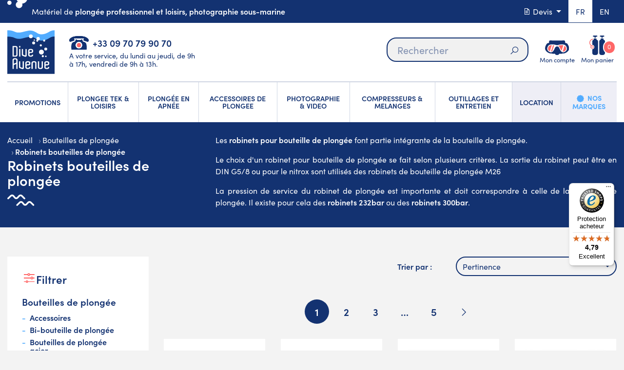

--- FILE ---
content_type: text/html; charset=utf-8
request_url: https://www.diveavenue.com/fr/275-robinets-bouteilles-de-plongee
body_size: 32015
content:

<!doctype html>
<html lang="fr">

  <head>
    
      
  <meta charset="utf-8">


  <meta http-equiv="x-ua-compatible" content="ie=edge">



  <title>Robinets de plongée, mono et bi bouteille au meilleur prix</title>
    <script data-keepinline="true">
    var cdcGtmApi = '//www.diveavenue.com/fr/module/cdc_googletagmanager/async';
    var ajaxShippingEvent = 1;
    var ajaxPaymentEvent = 1;

/* datalayer */
dataLayer = window.dataLayer || [];
    let cdcDatalayer = {"event":"view_item_list","pageCategory":"category","ecommerce":{"currency":"EUR","item_list_id":"cat_275","item_list_name":"Robinets bouteilles de plongee","items":[{"item_id":"1275-118240","item_name":"Robinet 1 sortie AIR DIN 232 bars M25x2 marque \"LI\"","item_reference":"TKV-001CLi-GAUCHE","index":1,"item_category":"Robinetterie","item_list_id":"cat_275","item_list_name":"Robinets bouteilles de plongee","item_variant":"Robinet DIN simple - Volant a gauche","price":"59","price_tax_exc":"49.17","price_tax_inc":"59","quantity":4,"google_business_vertical":"retail"},{"item_id":"4043-118241","item_name":"Robinet 1 sortie AIR DIN 232 bars M25x2 marque \"S\"","item_reference":"TKV-001CS","index":2,"item_category":"Robinetterie","item_list_id":"cat_275","item_list_name":"Robinets bouteilles de plongee","item_variant":"Robinet DIN simple - Volant a droite","price":"52","price_tax_exc":"43.33","price_tax_inc":"52","quantity":0,"google_business_vertical":"retail"},{"item_id":"4116","item_name":"Robinet 1 sortie AIR DIN 232 bars M25x2 marque \"SOS\"","item_reference":"TKV-001CSOS","index":3,"item_category":"Robinetterie","item_list_id":"cat_275","item_list_name":"Robinets bouteilles de plongee","price":"49","price_tax_exc":"40.83","price_tax_inc":"49","quantity":1,"google_business_vertical":"retail"},{"item_id":"1276","item_name":"Robinet 1 sortie AIR DIN 300bar M25x2 marque \"SOS\"","item_reference":"TKV-002CSOS","index":4,"item_category":"Robinetterie","item_list_id":"cat_275","item_list_name":"Robinets bouteilles de plongee","price":"69","price_tax_exc":"57.5","price_tax_inc":"69","quantity":2,"google_business_vertical":"retail"},{"item_id":"4125","item_name":"Robinet 1 sortie AIR DIN 300bar M25x2marque \"S\"","item_reference":"TKV-002CS","index":5,"item_category":"Bouteilles de plongee","item_category2":"Robinets bouteilles de plongee","item_list_id":"cat_275","item_list_name":"Robinets bouteilles de plongee","price":"69","price_tax_exc":"57.5","price_tax_inc":"69","quantity":4,"google_business_vertical":"retail"},{"item_id":"1277","item_name":"Robinet 1 sortie NITROX M26 232 bars M25x2 marque \"SOS\"","item_reference":"TKV-003C","index":6,"item_category":"Robinetterie","item_list_id":"cat_275","item_list_name":"Robinets bouteilles de plongee","price":"55","price_tax_exc":"45.83","price_tax_inc":"55","quantity":2,"google_business_vertical":"retail"},{"item_id":"1288","item_name":"Robinet plongee 2 sorties H AIR DIN 232 bar M25x2 SOS","item_reference":"TKV-022C","index":7,"item_category":"Bouteilles de plongee","item_category2":"Robinets bouteilles de plongee","item_list_id":"cat_275","item_list_name":"Robinets bouteilles de plongee","price":"80","price_tax_exc":"66.67","price_tax_inc":"80","quantity":1,"google_business_vertical":"retail"},{"item_id":"1895","item_name":"Robinet modulaire 2 sorties AIR DIN 232 bars M25x2 Li","item_reference":"TKV-054C","index":8,"item_category":"Robinetterie","item_list_id":"cat_275","item_list_name":"Robinets bouteilles de plongee","price":"110","price_tax_exc":"91.67","price_tax_inc":"110","quantity":2,"google_business_vertical":"retail"},{"item_id":"2110","item_name":"Robinet plongee 2 sorties H AIR DIN 232bar M25x2 Li","item_reference":"TKV-054C","index":9,"item_category":"Bouteilles de plongee","item_category2":"Robinets bouteilles de plongee","item_list_id":"cat_275","item_list_name":"Robinets bouteilles de plongee","price":"119","price_tax_exc":"99.17","price_tax_inc":"119","quantity":1,"google_business_vertical":"retail"},{"item_id":"1894","item_name":"Robinet plongee 2 sorties H AIR DIN 300bar M25x2 Li","item_reference":"TKV-053C","index":10,"item_category":"Bouteilles de plongee","item_category2":"Robinets bouteilles de plongee","item_list_id":"cat_275","item_list_name":"Robinets bouteilles de plongee","price":"135","price_tax_exc":"112.5","price_tax_inc":"135","quantity":1,"google_business_vertical":"retail"},{"item_id":"3708","item_name":"Robinet double sortie en V 232bar M25x2 Li","item_reference":"TKV-062C","index":11,"item_category":"Bouteilles de plongee","item_category2":"Robinets bouteilles de plongee","item_list_id":"cat_275","item_list_name":"Robinets bouteilles de plongee","price":"79","price_tax_exc":"65.83","price_tax_inc":"79","quantity":2,"google_business_vertical":"retail"},{"item_id":"3821","item_name":"Robinet bi-bouteilles 171mm 232bar MILITARY LINE TECLINE","item_reference":"T07030ML","index":12,"item_brand":"TECLINE","item_category":"Bouteilles de plongee","item_category2":"Robinets bouteilles de plongee","item_list_id":"cat_275","item_list_name":"Robinets bouteilles de plongee","price":"299","price_tax_exc":"249.17","price_tax_inc":"299","quantity":0,"google_business_vertical":"retail"},{"item_id":"3863","item_name":"Robinet bi pour les bouteilles CARBONDIVE 10L et 12L 186mm","item_reference":"TKV-063C","index":13,"item_brand":"OMS","item_category":"Bouteilles de plongee","item_category2":"Robinets bouteilles de plongee","item_list_id":"cat_275","item_list_name":"Robinets bouteilles de plongee","price":"202.5","price_tax_exc":"168.75","price_tax_inc":"202.5","quantity":1,"google_business_vertical":"retail"},{"item_id":"1278-2234","item_name":"Robinet 1 sortie modulaire femelle AIR DIN 232 bars M25x2 \"SOS\"","item_reference":"TKV-005C-DROITE[1]","index":14,"item_category":"Robinetterie","item_list_id":"cat_275","item_list_name":"Robinets bouteilles de plongee","item_variant":"Volant a droite (vue de face)","price":"54","price_tax_exc":"45","price_tax_inc":"54","quantity":-3,"google_business_vertical":"retail"},{"item_id":"1279-2237","item_name":"Robinet 1 sortie modulaire femelle AIR DIN 300 bars M25x2 \"SOS\"","item_reference":"TKV-0052C-GAUCHE","index":15,"item_category":"Robinetterie","item_list_id":"cat_275","item_list_name":"Robinets bouteilles de plongee","item_variant":"Volant a gauche (vue de face)","price":"69","price_tax_exc":"57.5","price_tax_inc":"69","quantity":1,"google_business_vertical":"retail"},{"item_id":"1280-2238","item_name":"Robinet 1 sortie modulaire AIR DIN 232 bars M25x2 \"SOS\"","item_reference":"TKV-005C-DROITE","index":16,"item_category":"Robinetterie","item_list_id":"cat_275","item_list_name":"Robinets bouteilles de plongee","item_variant":"Volant a droite (vue de face)","price":"58","price_tax_exc":"48.33","price_tax_inc":"58","quantity":1,"google_business_vertical":"retail"},{"item_id":"1281-2241","item_name":"Robinet 1 sortie modulaire AIR DIN 300 bars M25x2 \"SOS\"","item_reference":"TKV-006C-GAUCHE","index":17,"item_category":"Robinetterie","item_list_id":"cat_275","item_list_name":"Robinets bouteilles de plongee","item_variant":"Volant a gauche (vue de face)","price":"59","price_tax_exc":"49.17","price_tax_inc":"59","quantity":1,"google_business_vertical":"retail"},{"item_id":"1282-2243","item_name":"Robinet 1 sortie modulaire NITROX M26 232 bars M25x2 SoS","item_reference":"TKV-005C-GAUCHE[1]","index":18,"item_category":"Robinetterie","item_list_id":"cat_275","item_list_name":"Robinets bouteilles de plongee","item_variant":"Volant a gauche (vue de face)","price":"69","price_tax_exc":"57.5","price_tax_inc":"69","quantity":0,"google_business_vertical":"retail"},{"item_id":"1283-2245","item_name":"Robinet 1 sortie modulaire NITROX M26 300 bars M25x2 \"SOS\"","item_reference":"TKV-008C-GAUCHE","index":19,"item_category":"Robinetterie","item_list_id":"cat_275","item_list_name":"Robinets bouteilles de plongee","item_variant":"Volant a gauche (vue de face)","price":"72","price_tax_exc":"60","price_tax_inc":"72","quantity":5,"google_business_vertical":"retail"},{"item_id":"3873","item_name":"Robinet Nitrox M26x2 230bar compact poignee droite","item_reference":"TKV-064C","index":20,"item_category":"Bouteilles de plongee","item_category2":"Robinets bouteilles de plongee","item_list_id":"cat_275","item_list_name":"Robinets bouteilles de plongee","price":"58","price_tax_exc":"48.33","price_tax_inc":"58","quantity":1,"google_business_vertical":"retail"}]},"google_tag_params":{"ecomm_pagetype":"category","ecomm_category":"Robinets bouteilles de plongee"}};
    dataLayer.push(cdcDatalayer);

/* call to GTM Tag */
(function(w,d,s,l,i){w[l]=w[l]||[];w[l].push({'gtm.start':
new Date().getTime(),event:'gtm.js'});var f=d.getElementsByTagName(s)[0],
j=d.createElement(s),dl=l!='dataLayer'?'&l='+l:'';j.async=true;j.src=
'https://www.googletagmanager.com/gtm.js?id='+i+dl;f.parentNode.insertBefore(j,f);
})(window,document,'script','dataLayer','GTM-5C6RPP4');

/* async call to avoid cache system for dynamic data */
var cdcgtmreq = new XMLHttpRequest();
cdcgtmreq.onreadystatechange = function() {
    if (cdcgtmreq.readyState == XMLHttpRequest.DONE ) {
        if (cdcgtmreq.status == 200) {
          	var datalayerJs = cdcgtmreq.responseText;
            try {
                var datalayerObj = JSON.parse(datalayerJs);
                dataLayer = dataLayer || [];
                dataLayer.push(datalayerObj);
            } catch(e) {
               console.log("[CDCGTM] error while parsing json");
            }

                    }
        dataLayer.push({
          'event': 'datalayer_ready'
        });
    }
};
cdcgtmreq.open("GET", "//www.diveavenue.com/fr/module/cdc_googletagmanager/async?action=user" /*+ "?" + new Date().getTime()*/, true);
cdcgtmreq.setRequestHeader('X-Requested-With', 'XMLHttpRequest');
cdcgtmreq.send();
</script>
  
    
  
  <meta name="description" content="Les robinets pour bouteille de plongée. Robinet mono ou robinet bi-bouteille, 232bar ou 300bar, DIN ou M26 à l&#039;achat en ligne sur Diveavenue.">
  <meta name="keywords" content="robinet bouteille de plongée, robinet nitrox, robinet bouteille plongée double sortie, diveavenue, robinet pour bouteille de plongée pas cher">
        

  
      <link rel="canonical" href="https://www.diveavenue.com/fr/275-robinets-bouteilles-de-plongee">
    
                  <link rel="alternate" href="https://www.diveavenue.com/fr/275-robinets-bouteilles-de-plongee" hreflang="fr">
                  <link rel="alternate" href="https://www.diveavenue.com/en/275-dive-tank-tank-valves" hreflang="en">
        



  <meta name="viewport" content="viewport-fit=cover, width=device-width, initial-scale=1.0, minimum-scale=1.0, maximum-scale=1.0, user-scalable=no">



  <link rel="icon" type="image/vnd.microsoft.icon" href="https://www.diveavenue.com/img/favicon.ico?1696944543">
  <link rel="shortcut icon" type="image/x-icon" href="https://www.diveavenue.com/img/favicon.ico?1696944543">



    <link rel="stylesheet" href="https://www.diveavenue.com/themes/diveavenuetheme/assets/css/main.css" type="text/css">
  <link rel="stylesheet" href="https://www.diveavenue.com/themes/diveavenuetheme/assets/css/customer.css" type="text/css">
  <link rel="stylesheet" href="https://www.diveavenue.com/themes/diveavenuetheme/assets/css/animate.css" type="text/css">
  <link rel="stylesheet" href="https://www.diveavenue.com/themes/diveavenuetheme/assets/css/owl.css" type="text/css">
  <link rel="stylesheet" href="https://www.diveavenue.com/themes/diveavenuetheme/assets/css/tiny.css" type="text/css">
  <link rel="stylesheet" href="https://www.diveavenue.com/themes/diveavenuetheme/modules/blockreassurance/views/dist/front.css" type="text/css">
  <link rel="stylesheet" href="https://www.diveavenue.com/modules/ps_socialfollow/views/css/ps_socialfollow.css" type="text/css">
  <link rel="stylesheet" href="https://www.diveavenue.com/themes/diveavenuetheme/modules/ps_searchbar/ps_searchbar.css" type="text/css">
  <link rel="stylesheet" href="https://www.diveavenue.com/modules/ps_facetedsearch/views/dist/front.css" type="text/css">
  <link rel="stylesheet" href="https://www.diveavenue.com/modules/prestablog/views/css/grid-for-1-7-module.css" type="text/css">
  <link rel="stylesheet" href="https://www.diveavenue.com/modules/prestablog/views/css/grid-for-1-7-module-widget.css" type="text/css">
  <link rel="stylesheet" href="https://www.diveavenue.com/modules/prestablog/views/css/blog1.css" type="text/css">
  <link rel="stylesheet" href="https://www.diveavenue.com/modules/prestablog/views/css/custom1.css" type="text/css">
  <link rel="stylesheet" href="https://www.diveavenue.com/modules/opartdevis/views/css/opartdevis_1.css" type="text/css">
  <link rel="stylesheet" href="https://www.diveavenue.com/modules/ets_crosssell/views/css/slick.css" type="text/css">
  <link rel="stylesheet" href="https://www.diveavenue.com/modules/ets_crosssell/views/css/front.css" type="text/css">
  <link rel="stylesheet" href="https://www.diveavenue.com/themes/diveavenuetheme/modules/pm_advancedtopmenu/views/css/pm_advancedtopmenu_base.css" type="text/css">
  <link rel="stylesheet" href="https://www.diveavenue.com/themes/diveavenuetheme/modules/pm_advancedtopmenu/views/css/pm_advancedtopmenu_product.css" type="text/css">
  <link rel="stylesheet" href="https://www.diveavenue.com/themes/diveavenuetheme/modules/pm_advancedtopmenu/views/css/pm_advancedtopmenu_global-1.css" type="text/css">
  <link rel="stylesheet" href="https://www.diveavenue.com/themes/diveavenuetheme/modules/pm_advancedtopmenu/views/css/pm_advancedtopmenu_advanced-1.css" type="text/css">
  <link rel="stylesheet" href="https://www.diveavenue.com/themes/diveavenuetheme/modules/ws_couponspro//views/css/front.css" type="text/css">
  <link rel="stylesheet" href="https://www.diveavenue.com/modules/vatnumbercleaner/views/css/verif_fo.css" type="text/css">
  <link rel="stylesheet" href="https://www.diveavenue.com/modules/ec_reliquat//views/css/front.css" type="text/css">
  <link rel="stylesheet" href="https://www.diveavenue.com/js/jquery/ui/themes/base/minified/jquery-ui.min.css" type="text/css">
  <link rel="stylesheet" href="https://www.diveavenue.com/js/jquery/ui/themes/base/minified/jquery.ui.theme.min.css" type="text/css">
  <link rel="stylesheet" href="https://www.diveavenue.com/modules/gtcarriagefreeaera/views/css/front.css" type="text/css">
  <link rel="stylesheet" href="https://www.diveavenue.com/modules/ps_imageslider/css/homeslider.css" type="text/css">
  <link rel="stylesheet" href="https://www.diveavenue.com/modules/gtadvertcatalog/views/css/main.css" type="text/css">
  <link rel="stylesheet" href="https://www.diveavenue.com/modules/gtadvertcatalog/views/css/config_item.css" type="text/css">
  <link rel="stylesheet" href="https://www.diveavenue.com/modules/gtadvertcatalog/views/libs/tiny-slider/dist/tiny-slider.css" type="text/css">




  

  <script>
        var Chronopost = {"ajax_endpoint":"https:\/\/www.diveavenue.com\/fr\/module\/chronopost\/ajax?ajax=1"};
        var allow_ordering_out_of_stock_param = 0;
        var ap5_cartPackProducts = [];
        var ap5_modalErrorClose = "Fermer";
        var ap5_modalErrorTitle = "Une erreur est survenue";
        var controller = "category";
        var gtcfa_ajax_controller_url = "https:\/\/www.diveavenue.com\/fr\/module\/gtcarriagefreeaera\/Ajax?ajax=1";
        var isPS17 = 1;
        var order_button_content = "Cr\u00e9er un devis";
        var orders_suppliers_ajax_url = "https:\/\/www.diveavenue.com\/fr\/module\/wkmanagesuppliers\/ajax";
        var pm_advancedpack = {"ajaxUrl":"https:\/\/www.diveavenue.com\/fr\/module\/pm_advancedpack\/ajax","staticToken":"a930d131c445c3d179b7290453c609ac"};
        var prestashop = {"cart":{"products":[],"totals":{"total":{"type":"total","label":"Total","amount":0,"value":"0,00\u00a0\u20ac"},"total_including_tax":{"type":"total","label":"Total TTC","amount":0,"value":"0,00\u00a0\u20ac"},"total_excluding_tax":{"type":"total","label":"Total HT :","amount":0,"value":"0,00\u00a0\u20ac"}},"subtotals":{"products":{"type":"products","label":"Sous-total","amount":0,"value":"0,00\u00a0\u20ac"},"discounts":null,"shipping":{"type":"shipping","label":"Livraison","amount":0,"value":""},"tax":null},"products_count":0,"summary_string":"0 articles","vouchers":{"allowed":1,"added":[]},"discounts":[],"minimalPurchase":0,"minimalPurchaseRequired":""},"currency":{"id":1,"name":"Euro","iso_code":"EUR","iso_code_num":"978","sign":"\u20ac"},"customer":{"lastname":"","firstname":"","email":"","birthday":"0000-00-00","newsletter":"0","newsletter_date_add":"0000-00-00 00:00:00","optin":"0","website":null,"company":null,"siret":null,"ape":null,"is_logged":false,"gender":{"type":null,"name":null},"addresses":[]},"language":{"name":"Fran\u00e7ais (French)","iso_code":"fr","locale":"fr-FR","language_code":"fr","is_rtl":"0","date_format_lite":"d\/m\/Y","date_format_full":"d\/m\/Y H:i:s","id":1},"page":{"title":"","canonical":"https:\/\/www.diveavenue.com\/fr\/275-robinets-bouteilles-de-plongee","meta":{"title":"Robinets de plong\u00e9e, mono et bi bouteille au meilleur prix","description":"Les robinets pour bouteille de plong\u00e9e. Robinet mono ou robinet bi-bouteille, 232bar ou 300bar, DIN ou M26 \u00e0 l'achat en ligne sur Diveavenue.","keywords":"robinet bouteille de plong\u00e9e, robinet nitrox, robinet bouteille plong\u00e9e double sortie, diveavenue, robinet pour bouteille de plong\u00e9e pas cher","robots":"index"},"page_name":"category","body_classes":{"lang-fr":true,"lang-rtl":false,"country-FR":true,"currency-EUR":true,"layout-category":true,"page-category":true,"tax-display-enabled":true,"category-id-275":true,"category-Robinets bouteilles de plong\u00e9e":true,"category-id-parent-232":true,"category-depth-level-3":true},"admin_notifications":[],"top_message":""},"shop":{"name":"DIVEAVENUE.COM","logo":"https:\/\/www.diveavenue.com\/img\/dive-avenue-logo-1525785491.jpg","stores_icon":"https:\/\/www.diveavenue.com\/img\/logo_stores.png","favicon":"https:\/\/www.diveavenue.com\/img\/favicon.ico"},"urls":{"base_url":"https:\/\/www.diveavenue.com\/","current_url":"https:\/\/www.diveavenue.com\/fr\/275-robinets-bouteilles-de-plongee","shop_domain_url":"https:\/\/www.diveavenue.com","img_ps_url":"https:\/\/www.diveavenue.com\/img\/","img_cat_url":"https:\/\/www.diveavenue.com\/img\/c\/","img_lang_url":"https:\/\/www.diveavenue.com\/img\/l\/","img_prod_url":"https:\/\/www.diveavenue.com\/img\/p\/","img_manu_url":"https:\/\/www.diveavenue.com\/img\/m\/","img_sup_url":"https:\/\/www.diveavenue.com\/img\/su\/","img_ship_url":"https:\/\/www.diveavenue.com\/img\/s\/","img_store_url":"https:\/\/www.diveavenue.com\/img\/st\/","img_col_url":"https:\/\/www.diveavenue.com\/img\/co\/","img_url":"https:\/\/www.diveavenue.com\/themes\/diveavenuetheme\/assets\/img\/","css_url":"https:\/\/www.diveavenue.com\/themes\/diveavenuetheme\/assets\/css\/","js_url":"https:\/\/www.diveavenue.com\/themes\/diveavenuetheme\/assets\/js\/","pic_url":"https:\/\/www.diveavenue.com\/upload\/","pages":{"address":"https:\/\/www.diveavenue.com\/fr\/adresse","addresses":"https:\/\/www.diveavenue.com\/fr\/adresses","authentication":"https:\/\/www.diveavenue.com\/fr\/connexion","cart":"https:\/\/www.diveavenue.com\/fr\/panier","category":"https:\/\/www.diveavenue.com\/fr\/index.php?controller=category","cms":"https:\/\/www.diveavenue.com\/fr\/index.php?controller=cms","contact":"https:\/\/www.diveavenue.com\/fr\/nous-contacter","discount":"https:\/\/www.diveavenue.com\/fr\/reduction","guest_tracking":"https:\/\/www.diveavenue.com\/fr\/suivi-commande-invite","history":"https:\/\/www.diveavenue.com\/fr\/historique-commandes","identity":"https:\/\/www.diveavenue.com\/fr\/identite","index":"https:\/\/www.diveavenue.com\/fr\/","my_account":"https:\/\/www.diveavenue.com\/fr\/mon-compte","order_confirmation":"https:\/\/www.diveavenue.com\/fr\/confirmation-commande","order_detail":"https:\/\/www.diveavenue.com\/fr\/index.php?controller=order-detail","order_follow":"https:\/\/www.diveavenue.com\/fr\/suivi-commande","order":"https:\/\/www.diveavenue.com\/fr\/commande","order_return":"https:\/\/www.diveavenue.com\/fr\/index.php?controller=order-return","order_slip":"https:\/\/www.diveavenue.com\/fr\/avoirs","pagenotfound":"https:\/\/www.diveavenue.com\/fr\/page-introuvable","password":"https:\/\/www.diveavenue.com\/fr\/recuperation-mot-de-passe","pdf_invoice":"https:\/\/www.diveavenue.com\/fr\/index.php?controller=pdf-invoice","pdf_order_return":"https:\/\/www.diveavenue.com\/fr\/index.php?controller=pdf-order-return","pdf_order_slip":"https:\/\/www.diveavenue.com\/fr\/index.php?controller=pdf-order-slip","prices_drop":"https:\/\/www.diveavenue.com\/fr\/promotions","product":"https:\/\/www.diveavenue.com\/fr\/index.php?controller=product","search":"https:\/\/www.diveavenue.com\/fr\/recherche","sitemap":"https:\/\/www.diveavenue.com\/fr\/sitemap","stores":"https:\/\/www.diveavenue.com\/fr\/magasins","supplier":"https:\/\/www.diveavenue.com\/fr\/fournisseur","register":"https:\/\/www.diveavenue.com\/fr\/connexion?create_account=1","order_login":"https:\/\/www.diveavenue.com\/fr\/commande?login=1"},"alternative_langs":{"fr":"https:\/\/www.diveavenue.com\/fr\/275-robinets-bouteilles-de-plongee","en":"https:\/\/www.diveavenue.com\/en\/275-dive-tank-tank-valves"},"theme_assets":"\/themes\/diveavenuetheme\/assets\/","actions":{"logout":"https:\/\/www.diveavenue.com\/fr\/?mylogout="},"no_picture_image":{"bySize":{"small_default":{"url":"https:\/\/www.diveavenue.com\/img\/p\/fr-default-small_default.jpg","width":98,"height":98},"cart_default":{"url":"https:\/\/www.diveavenue.com\/img\/p\/fr-default-cart_default.jpg","width":125,"height":125},"home_default":{"url":"https:\/\/www.diveavenue.com\/img\/p\/fr-default-home_default.jpg","width":450,"height":450},"medium_default":{"url":"https:\/\/www.diveavenue.com\/img\/p\/fr-default-medium_default.jpg","width":452,"height":452},"large_default":{"url":"https:\/\/www.diveavenue.com\/img\/p\/fr-default-large_default.jpg","width":800,"height":800}},"small":{"url":"https:\/\/www.diveavenue.com\/img\/p\/fr-default-small_default.jpg","width":98,"height":98},"medium":{"url":"https:\/\/www.diveavenue.com\/img\/p\/fr-default-home_default.jpg","width":450,"height":450},"large":{"url":"https:\/\/www.diveavenue.com\/img\/p\/fr-default-large_default.jpg","width":800,"height":800},"legend":""}},"configuration":{"display_taxes_label":true,"display_prices_tax_incl":true,"is_catalog":false,"show_prices":true,"opt_in":{"partner":false},"quantity_discount":{"type":"price","label":"Prix unitaire"},"voucher_enabled":1,"return_enabled":1},"field_required":[],"breadcrumb":{"links":[{"title":"Accueil","url":"https:\/\/www.diveavenue.com\/fr\/"},{"title":"Bouteilles de plong\u00e9e","url":"https:\/\/www.diveavenue.com\/fr\/232-bouteilles-de-plongee"},{"title":"Robinets bouteilles de plong\u00e9e","url":"https:\/\/www.diveavenue.com\/fr\/275-robinets-bouteilles-de-plongee"}],"count":3},"link":{"protocol_link":"https:\/\/","protocol_content":"https:\/\/"},"time":1769012089,"static_token":"a930d131c445c3d179b7290453c609ac","token":"5a91f52e3a8bfab10c41ff681a3137ea","debug":false,"modules":{"pm_advancedpack":null}};
        var psemailsubscription_subscription = "https:\/\/www.diveavenue.com\/fr\/module\/ps_emailsubscription\/subscription";
        var psr_icon_color = "#F19D76";
        var trustedshopseasyintegration_css = "https:\/\/www.diveavenue.com\/modules\/trustedshopseasyintegration\/views\/css\/front\/front.1.1.2.css";
        var vncfc_fc_url = "https:\/\/www.diveavenue.com\/fr\/module\/vatnumbercleaner\/vncfc?";
      </script>
  <!-- Begin eTrusted bootstrap tag -->
    <script src="https://integrations.etrusted.com/applications/widget.js/v2" defer></script>
  <!-- End eTrusted bootstrap tag -->



  <script type="text/javascript">
pcRunDynamicModulesJs = function() {
// Autoconf - 2022-02-28T11:29:04+01:00
// productcomments
if ($.fn.rating) $('input.star').rating();
if ($.fn.rating) $('.auto-submit-star').rating();
if ($.fn.fancybox) $('.open-comment-form').fancybox({'hideOnContentClick': false});
// ps_shoppingcart
setTimeout("prestashop.emit('updateCart', {reason: {linkAction: 'refresh'}, resp: {}});", 10);

//cookies
var cookieGdpr = {
    init: function () {
        $('#gtcookies-overlay, #gtcookies-modal-container').appendTo(document.body);

        //Check if user already saved cookies
        if (typeof C_P_DISPLAY_MODAL !== 'undefined'
            && C_P_DISPLAY_MODAL == 1
            && typeof C_P_COOKIE_VALUE !== 'undefined'
            && Object.keys(C_P_COOKIE_VALUE).length === 0
            && C_P_COOKIE_VALUE.constructor === Object) {
            this.displayModal();
        }
    },
    displayModal: function () {
        $('body, html').animate({ 'scrollTop': 0 }, 0).addClass('open-gtcookies');

        if (typeof $.uniform !== "undefined") {
            $.uniform.restore(".gtcookies-finality-checkbox");
        }

        if (C_P_FINALITIES_COUNT === 0) {
            return;
        }

        if (C_P_NOT_AVAILABLE === 0) {
console.log("ee");
            return;
        } else {
console.log("aa");
            this.displayOverlay();
            $('#gtcookies-modal').addClass('open');
            $('#gtcookies-modal .gtcookies-close').addClass('hide');
            $('.gtcookies-reject').addClass('hide');
            $('.gtcookies-accept-all-label').addClass('hide');
        }

        this.checkEvenDimensions('#gtcookies-modal');
        $(window).resize(function () {
            cookieGdpr.checkEvenDimensions('#gtcookies-modal');
        });
    },
    displayModalAdvanced: function (modal) {
        $('body, html').animate({ 'scrollTop': 0 }, 0);

        if (typeof $.uniform !== "undefined") {
            $.uniform.restore(".gtcookies-finality-checkbox");
        }

        if (C_P_FINALITIES_COUNT === 0) {
            return;
        }

        this.displayOverlay();

        if (C_P_NOT_AVAILABLE === 0) {
            $('#gtcookies-modal-not-available').show();
            $('#gtcookies-overlay').click(function () {
                cookieGdpr.close();
            })
        } else {
            $('#gtcookies-modal').addClass('open');
            $('#gtcookies-modal').toggleClass('displayModalAdvanced');
            $('.gtcookies-finalities').addClass('open');
            this.displaySavePreferencesButton();
            if (modal) {
                $('#gtcookies-modal .gtcookies-close').addClass('hide');
            }
        }

        this.checkEvenDimensions('#gtcookies-modal');
    },
    save: function () {
        return cookieGdpr.sendForm();
    },
    acceptAllCookies: function () {
        $('input:radio:not(:disabled)[name^=gtcookies-finality-][value=on]').prop('checked', true);

        return cookieGdpr.sendForm();
    },
    rejectAllCookies: function () {
        $('input:radio:not(:disabled)[name^=gtcookies-finality-][value=off]').prop('checked', true);

        return cookieGdpr.sendForm();
    },
    displayOverlay: function () {
        if (C_P_OVERLAY === '1') {
            $('#gtcookies-overlay').show();
        }
    },
    close: function () {
        $('html, body').removeClass('open-gtcookies');
        $('#gtcookies-modal, #gtcookies-modal-not-available, #gtcookies-overlay, .gtcookies-finalities, .gtcookies-save').removeClass('open');
    },
    checkEvenDimensions: function (div) {
        return;
        //$(div).css('height', '');
        var styleObject = $(div).prop('style');
        styleObject.removeProperty('height');
        if ($(div).height() % 2 === 1) {
            $(div).height(2 * Math.round(($(div).height() - 1) / 2));
        }

        styleObject.removeProperty('width');
        $(div).css('width', '');
        if ($(div).width() % 2 === 1) {
            $(div).width(2 * Math.round(($(div).width() - 1) / 2));
        }
    },
    displaySavePreferencesButton: function () {
        $('.gtcookies-save').removeClass('hide');
        $('.gtcookies-reject').removeClass('hide');
        $('.gtcookies-accept-all-label').removeClass('hide');
        $('.gtcookies-accept-label').addClass('hide');
    },
    sendForm: function () {
        if (!C_P_REFRESH) {
            $.ajax({
                type: "POST",
                data: 'savegtcookiesPreferences=&' + $('#gtcookies-form').serialize(),
            });

            cookieGdpr.close();

            return false;
        } else {
            return true;
        }
    }
};

$(function() {
    var btnMoreInformation = '.gtcookies-more-information';
    var gtcookiesModal = '#gtcookies-modal';
    var gtcookiesFinalities = '.gtcookies-finalities';
    var gtcookieTab = '.gtcookies-nav-tabs a';
    var gtcookieTabPane = '.gtcookies-tab-pane';

    $('body').on('click', btnMoreInformation, function (e) {
        $(gtcookiesFinalities).toggleClass('open');
        e.preventDefault();
    });

    $('body').on('click', gtcookieTab, function (e) {
        var target = $(this).attr('href');
        $(gtcookieTab).removeClass('active');
        $(gtcookieTabPane).removeClass('active');
        $(this).addClass('active');
        $(target).addClass('active');
        e.preventDefault();
    });

    cookieGdpr.init();

    $('body').on('click', '.gtcookies-display-modal', function () {
        return cookieGdpr.displayModal();
    });
    $('body').on('click', '.gtcookies-display-modal-advanced', function () {
        cookieGdpr.displayModalAdvanced(false); return false;
    });
    $('body').on('click', '.gtcookies-reject', function () {
        return cookieGdpr.rejectAllCookies();
    });
    $('body').on('click', '.gtcookies-save', function () {
        return cookieGdpr.save();
    });
    $('body').on('click', '.gtcookies-more-information', function () {
        cookieGdpr.displayModalAdvanced(); return false;
    });
    $('body').on('click', '.gtcookies-accept', function () {
        return cookieGdpr.acceptAllCookies();
    });
});
};</script><script type="text/javascript">
    pcStartsWith = function(str, search) {
        return typeof str === 'string' && str.substr(0, search.length) === search;
    };
    processDynamicModules = function(dyndatas) {
        for (var key in dyndatas) {
            if (key=='js') {
                // Keep spaces arround 'key', some Prestashop removes [key] otherwise (?!)
                $('body').append(dyndatas[ key ]);
            }
            else if (pcStartsWith(key, 'dyn')) {
                // Keep spaces arround 'key', some Prestashop removes [key] otherwise (?!)
                try {
                    $('#'+key).replaceWith(dyndatas[ key ]);
                }
                catch (error) {
                    console.error('A javasript error occured during the "eval" of the refreshed content ' + key + ': ' + error);
                }
            }
        }
        if (typeof pcRunDynamicModulesJs == 'function') {
            pcRunDynamicModulesJs();
        }
    };
    // Refresh the cart when back/forward cache is used
    window.addEventListener('pageshow', function(event) {
        if (event.persisted) {
            console.log('Page Cache Ultimate - Back/forward cache is used, refreshing the cart');
            setTimeout("prestashop.emit('updateCart', { reason: { linkAction: 'refresh' } });", 10);
        }
    });
</script>

            <link rel="next" href="https://www.diveavenue.com/fr/275-robinets-bouteilles-de-plongee?page=2">
                          <script
                            src="https://integrations.etrusted.com/applications/widget.js/v2"
                            async=""
                            defer=""
                      ></script>
              <!-- START OF DOOFINDER ADD TO CART SCRIPT -->
  <script>
    document.addEventListener('doofinder.cart.add', function(event) {

      const checkIfCartItemHasVariation = (cartObject) => {
        return (cartObject.item_id === cartObject.grouping_id) ? false : true;
      }

      /**
      * Returns only ID from string
      */
      const sanitizeVariationID = (variationID) => {
        return variationID.replace(/\D/g, "")
      }

      doofinderManageCart({
        cartURL          : "https://www.diveavenue.com/fr/panier",  //required for prestashop 1.7, in previous versions it will be empty.
        cartToken        : "a930d131c445c3d179b7290453c609ac",
        productID        : checkIfCartItemHasVariation(event.detail) ? event.detail.grouping_id : event.detail.item_id,
        customizationID  : checkIfCartItemHasVariation(event.detail) ? sanitizeVariationID(event.detail.item_id) : 0,   // If there are no combinations, the value will be 0
        quantity         : event.detail.amount,
        statusPromise    : event.detail.statusPromise,
        itemLink         : event.detail.link,
        group_id         : event.detail.group_id
      });
    });
  </script>
  <!-- END OF DOOFINDER ADD TO CART SCRIPT -->

  <!-- START OF DOOFINDER INTEGRATIONS SUPPORT -->
  <script data-keepinline>
    var dfKvCustomerEmail;
    if ('undefined' !== typeof klCustomer && "" !== klCustomer.email) {
      dfKvCustomerEmail = klCustomer.email;
    }
  </script>
  <!-- END OF DOOFINDER INTEGRATIONS SUPPORT -->

  <!-- START OF DOOFINDER UNIQUE SCRIPT -->
  <script data-keepinline>
    
    (function(w, k) {w[k] = window[k] || function () { (window[k].q = window[k].q || []).push(arguments) }})(window, "doofinderApp")
    

    // Custom personalization:
    doofinderApp("config", "language", "fr");
    doofinderApp("config", "currency", "EUR");
  </script>
  <script src="https://eu1-config.doofinder.com/2.x/80c18e8f-e991-486c-9908-aa87531e8ad6.js" async></script>
  <!-- END OF DOOFINDER UNIQUE SCRIPT -->
<script type="text/javascript">
    var ets_crosssell_16 =0;
</script>	<!-- MODULE PM_AdvancedTopMenu || Presta-Module.com -->
<!--[if lt IE 8]>
<script type="text/javascript" src="https://www.diveavenue.com/modules/pm_advancedtopmenu/js/pm_advancedtopmenuiefix.js"></script>
<![endif]-->
<script type="text/javascript">
		var adtm_isToggleMode = true;
		var adtm_menuHamburgerSelector = "#menu-icon, .menu-icon";
</script>
<!-- /MODULE PM_AdvancedTopMenu || Presta-Module.com -->




    
  </head>

  <body id="category" class="lang-fr country-fr currency-eur layout-category page-category tax-display-enabled category-id-275 category-robinets-bouteilles-de-plongee category-id-parent-232 category-depth-level-3">

    
      <!-- Google Tag Manager (noscript) -->
<noscript><iframe src="https://www.googletagmanager.com/ns.html?id=GTM-5C6RPP4"
height="0" width="0" style="display:none;visibility:hidden"></iframe></noscript>
<!-- End Google Tag Manager (noscript) -->

    

    <main>
      
              

      <header id="header">
        
          
  <div class="header-banner">
    
  </div>



  <nav class="header-nav bg-primary">
    <div class="container">
      <div class="row">
        <div class="col-md-8 col-xl-9 d-none d-md-block">
                      <div class="upline-seo">
                        <i class="dive-i dive-i-bubble"></i>
              <span>
                Matériel de <span>plongée professionnel et loisirs, photographie sous-marine</span>
              </span>
                      </div>
                  </div>
        <div class="col-md-4 col-xl-3 text-right">
          <div class="row no-gutters justify-content-end">
            <div class="col-auto">
              <div class="dropdown dropdown-quotation h-100">
                <button class="btn btn-secondary dropdown-toggle button-quotation" type="button" data-toggle="dropdown" aria-expanded="false">
                  <i class="las la-file-alt"></i> Devis
                </button>
                <div class="dropdown-menu overflow-hidden">
                  <a class="dropdown-item" href="https://www.diveavenue.com/fr/module/opartdevis/simplequotation">
                    Nouvelle demande devis
                  </a>
                  <div class="dropdown-divider"></div>
                  <a class="dropdown-item" href="https://www.diveavenue.com/fr/module/opartdevis/createquotation?create=1">
                    Créer un devis à partir de ce panier
                  </a>
                </div>
              </div>
            </div>
            <div class="col-auto">
              <div class="ps_languageselector-nav">
  <div class="language-selector-wrapper">
    <ul class="link" id="language_select" aria-labelledby="language-selector-label">
              <li>
                      <span class="current">
                      fr
                      </span>
                  </li>
              <li>
                        <a href="https://www.diveavenue.com/en/275-dive-tank-tank-valves" data-iso-code="en">
                      en
                      </a>
                  </li>
          </ul>
  </div>
</div>

<div class="ps_languageselector-footer col-sm-6 col-lg-3">
  <div class="h5">
    Changer de langue 
  </div>
  <div class="language-selector-wrapper dropdown">
    <button
      class="btn btn-outline-white w-100 btn-lg dropdown-toggle"
      type="button"
      id="dropdownMenuButtonLanguage"
      data-toggle="dropdown"
      aria-haspopup="true"
      aria-expanded="false"
    >
      Français
    </button>
    <div class="dropdown-menu" aria-labelledby="dropdownMenuButtonLanguage">
              <a href="https://www.diveavenue.com/fr/275-robinets-bouteilles-de-plongee" data-iso-code="fr" class="dropdown-item">
          Français
        </a>
              <a href="https://www.diveavenue.com/en/275-dive-tank-tank-valves" data-iso-code="en" class="dropdown-item">
          English
        </a>
          </div>
  </div>
</div>



<div class="dropdown">

  <div class="dropdown-menu" aria-labelledby="dropdownMenuButton">
    <a class="dropdown-item" href="#">Action</a>
    <a class="dropdown-item" href="#">Another action</a>
    <a class="dropdown-item" href="#">Something else here</a>
  </div>
</div>
            </div>
        </div>
      </div>
    </div>
  </nav>



  <div class="header-top bg-white">
    <div class="container">
       <div class="row justify-content-between align-items-center">
        <div class="col-nav col-lg-5 col-xl-4">
          <div class="row text-left align-items-center">
            <div class="col-logo">
              <a href="https://www.diveavenue.com/fr/">
                <img
                  class="logo img-responsive"
                  src="https://www.diveavenue.com/themes/diveavenuetheme/assets/img/logo-diveavenue.svg"
                  alt="DIVEAVENUE.COM"
                  loading="lazy"
                  width="97"
                  height="98"
                >
              </a>
            </div>
            <div class="col">
              
  <div id="contact-nav">
    <div id="contact-link">
      <div class="d-flex align-items-center mb-1">
        <img
          src="https://www.diveavenue.com/themes/diveavenuetheme/assets/img/icon-phone.svg"
          alt="Panier"
          class="img-fluid mr-2"
          loading="lazy"
          width="40"
          height="27"
        >
        <a href="tel:+33 09 70 79 90 70">
          +33 09 70 79 90 70
        </a>
      </div>
      <span>
        A votre service, du lundi au jeudi, de 9h à 17h, vendredi de 9h à 13h.
      </span>
    </div>
  </div>

            </div>
          </div>            
        </div>
        <div class="col-auto col-lg-7 col-xl-8">
          <div class="row  justify-content-end align-items-center mr-0">
            <!-- Block search module TOP -->
<div id="search_widget" class="search-widget pr-3" data-search-controller-url="//www.diveavenue.com/fr/recherche">
	<form method="get" action="//www.diveavenue.com/fr/recherche" class="btn-inside">
		<input type="hidden" name="controller" value="search">
		<input
			type="text"
			name="s"
			value=""
			placeholder="Rechercher"
			aria-label="Rechercher"
			class="form-control form-control-lg"
		>
		<button type="submit" class="btn btn-lg">
			<i class="las la-search"></i>
      		<span class="sr-only">
			  	Rechercher
			</span>
		</button>
	</form>
</div>
<!-- /Block search module TOP -->
<div id="info" class="text-center user-info">
      <a
      href="https://www.diveavenue.com/fr/mon-compte"
      title="Identifiez-vous"
      rel="nofollow"
    >
      <img
        src="https://www.diveavenue.com/themes/diveavenuetheme/assets/img/icon-my-account.svg"
        alt="Voir mon compte client"
        class="img-fluid"
        loading="lazy"
        width="48.5"
        height="30"
      >
      <span>
        Mon compte
      </span>
    </a>
  </div>
<div id="blockcart">
  <div id="cart" class="text-center blockcart cart-preview inactive" data-refresh-url="//www.diveavenue.com/fr/module/ps_shoppingcart/ajax">
    <div class="header">
        <a rel="nofollow" href="//www.diveavenue.com/fr/panier?action=show">
          <img
            src="https://www.diveavenue.com/themes/diveavenuetheme/assets/img/icon-cart.svg" 
            alt="Panier"
            class="img-fluid"
            loading="lazy"
            width="32"
            height="40"
          >
          <span>
            Mon panier 
          </span>
          <span class="cart-products-count">
            0
          </span>
        </a>
    </div>
  </div>
</div>

            <div class="pl-1 d-lg-none">
              <button
                class="navbar-toggler"
                type="button"
                data-toggle="collapse"
                data-target="#navbarSupportedContent"
                aria-controls="navbarSupportedContent"
                aria-expanded="false"
                aria-label="Toggle navigation"
              >
                <svg viewBox="0 0 29.56 25">
                  <g id="wave-toggle">
                    <path class="fill-primary" d="M1.04,16.17c0.27,0,0.53-0.1,0.72-0.29l4.49-4.35c0.41-0.4,0.96-0.62,1.53-0.59c0.57,0.03,1.1,0.3,1.47,0.75
                      l2.36,2.82c0.72,0.89,1.8,1.42,2.94,1.45c1.14,0.02,2.24-0.46,3.01-1.31l2.8-3.03c0.4-0.44,0.95-0.69,1.54-0.7
                      c0.59-0.01,1.16,0.22,1.57,0.64l4.31,4.31c0,0,0,0,0,0c0.41,0.41,1.06,0.4,1.47,0c0,0,0,0,0,0c0.4-0.41,0.4-1.06,0-1.47l-4.31-4.31
                      c-0.81-0.83-1.92-1.28-3.08-1.25c-1.15,0.02-2.25,0.51-3.03,1.37l-2.8,3.03c-0.36,0.41-0.88,0.65-1.43,0.64
                      c-0.55-0.02-1.06-0.28-1.4-0.71l-2.36-2.82c-0.73-0.89-1.8-1.43-2.95-1.49C6.74,8.8,5.62,9.22,4.8,10.03l-4.49,4.35
                      c-0.41,0.4-0.42,1.06-0.02,1.47C0.49,16.05,0.76,16.17,1.04,16.17z"/>
                    <path class="fill-primary" d="M1.04,7.34c0.27,0,0.53-0.1,0.72-0.29l4.49-4.35c0.41-0.4,0.96-0.62,1.53-0.6c0.57,0.03,1.1,0.3,1.47,0.75
                      l2.36,2.82c0.72,0.89,1.8,1.42,2.94,1.45c1.14,0.02,2.24-0.46,3.01-1.31l2.8-3.03c0.4-0.44,0.95-0.69,1.54-0.7
                      c0.59-0.01,1.16,0.22,1.57,0.64l4.31,4.31c0,0,0,0,0,0c0.41,0.41,1.06,0.4,1.47,0c0,0,0,0,0,0c0.4-0.41,0.4-1.06,0-1.47l-4.31-4.31
                      C24.13,0.42,23.01-0.03,21.86,0c-1.15,0.02-2.25,0.51-3.03,1.37l-2.8,3.03c-0.36,0.41-0.88,0.65-1.43,0.64
                      c-0.55-0.02-1.06-0.28-1.4-0.71l-2.36-2.82c-0.73-0.89-1.8-1.43-2.95-1.49C6.74-0.03,5.62,0.39,4.8,1.2L0.32,5.55
                      c-0.41,0.4-0.42,1.06-0.02,1.47C0.49,7.22,0.76,7.34,1.04,7.34z"/>
                    <path class="fill-primary" d="M29.26,23.23l-4.31-4.32c-0.81-0.81-1.92-1.26-3.08-1.25c-1.15,0.02-2.25,0.51-3.03,1.37l-2.8,3.03
                      c-0.36,0.41-0.89,0.64-1.43,0.64c-0.55-0.02-1.06-0.28-1.4-0.71l-2.36-2.82c-0.73-0.89-1.8-1.43-2.95-1.49
                      c-1.15-0.06-2.27,0.37-3.09,1.18l-4.49,4.35c0,0,0,0,0,0c-0.41,0.4-0.42,1.06-0.02,1.47c0,0,0,0,0,0c0.4,0.41,1.06,0.42,1.47,0.02
                      l4.49-4.35c0.4-0.41,0.96-0.62,1.53-0.59c0.57,0.03,1.1,0.3,1.47,0.75l2.36,2.82c0.72,0.89,1.8,1.42,2.94,1.45
                      c1.15,0.02,2.24-0.45,3.01-1.31l2.8-3.03c0.4-0.44,0.95-0.69,1.54-0.7c0.59-0.02,1.16,0.22,1.57,0.64l4.31,4.32
                      c0.2,0.19,0.46,0.3,0.73,0.3c0.27,0,0.54-0.11,0.73-0.3c0,0,0,0,0,0C29.66,24.29,29.66,23.64,29.26,23.23z"/>
                  </g>
                  <path id="cross-toggle" class="fill-primary" d="M16.52,12.55L26.5,2.23c0.48-0.5,0.47-1.29-0.03-1.77c-0.5-0.48-1.29-0.47-1.77,0.03l-9.92,10.26L4.87,0.49
                    C4.39,0,3.6-0.02,3.1,0.46c-0.5,0.48-0.51,1.27-0.03,1.77l9.97,10.32L3.07,22.86c-0.48,0.5-0.47,1.29,0.03,1.77
                    c0.24,0.23,0.56,0.35,0.87,0.35c0.33,0,0.65-0.13,0.9-0.38l9.92-10.26L24.7,24.6c0.25,0.25,0.57,0.38,0.9,0.38
                    c0.31,0,0.63-0.12,0.87-0.35c0.5-0.48,0.51-1.27,0.03-1.77L16.52,12.55z"/>
                </svg>
                <span>Menu</span>
              </button>
            </div>
          </div>
        </div>
      </div>
    </div>
  </div>
  <div class="container container-navbar">
	<nav class="navbar navbar-expand-lg p-0" id="main-menu">
		<div class="collapse navbar-collapse" id="navbarSupportedContent">
			<div class="inner-nav">
				<div class="content-nav">
					<ul class="navbar-nav mr-auto justify-content-start">	
																				
																																															<li class="nav-item ">
																			<a href="https://www.diveavenue.com/fr/225-promotions" title="PROMOTIONS"  class=" a-niveau1"  data-type="category" data-id="225"><span class="advtm_menu_span advtm_menu_span_5">PROMOTIONS</span></a>
																									</li>
																											
																																																																												<li class="nav-item  dropdown">
																			<a href="#" title="PLONGEE TEK &amp; LOISIRS"  class="adtm_unclickable a-niveau1" ><span class="advtm_menu_span advtm_menu_span_1">PLONGEE TEK &amp; LOISIRS</span><!--[if gte IE 7]><!--></a>
																											<div
										class="dropdown-menu"
										aria-labelledby="navbarDropdown"
									>
																			<div class="container">
										<div class="row">
																																
																						<div class="col-lg-3 adtm_column_wrap_td advtm_column_wrap_td_1">
																									<div class="btn-return d-lg-none w-100 mb-4">
														<i class="las la-angle-left"></i> <span>Revenir</span>
													</div>
																								
												<div class="adtm_column_wrap advtm_column_wrap_1">
																																																																																										<div class="adtm_column adtm_column_84">
																																												<span class="column_wrap_title">
																																	<a href="https://www.diveavenue.com/fr/236-combinaisons-de-plongee-" title="Combinaisons de plong&eacute;e"  class=""  data-type="category" data-id="236">Combinaisons de plong&eacute;e</a>
																															</span>
																																																													<ul class="adtm_elements adtm_elements_84">
																																																																																					<li class="">
																																							<a href="https://www.diveavenue.com/fr/347-combinaisons-humides-et-semi-etanche" title="Combinaisons humides et semi-&eacute;tanche"  class=""  data-type="category" data-id="347">Combinaisons humides et semi-&eacute;tanche</a>
																																					</li>
																																																																																																						<li class="">
																																							<a href="https://www.diveavenue.com/fr/351-combinaison-plongee-etanche" title="Combinaison plong&eacute;e &eacute;tanche"  class=""  data-type="category" data-id="351">Combinaison plong&eacute;e &eacute;tanche</a>
																																					</li>
																																																																																																						<li class="">
																																							<a href="https://www.diveavenue.com/fr/512-combinaison-de-plongee-en-apnee-homme-et-femme" title="Combinaison de plong&eacute;e en apn&eacute;e homme et femme"  class=""  data-type="category" data-id="512">Combinaison de plong&eacute;e en apn&eacute;e homme et femme</a>
																																					</li>
																																																																																																						<li class="">
																																							<a href="https://www.diveavenue.com/fr/516-shorty-de-plongee-homme-et-femme" title="Shorty de plong&eacute;e homme et femme"  class=""  data-type="category" data-id="516">Shorty de plong&eacute;e homme et femme</a>
																																					</li>
																																																																																																						<li class="">
																																							<a href="https://www.diveavenue.com/fr/489-combinaisons-de-plongee-beuchat" title="Combinaisons de plong&eacute;e Beuchat"  class=""  data-type="category" data-id="489">Combinaisons de plong&eacute;e Beuchat</a>
																																					</li>
																																																																																																						<li class="">
																																							<a href="https://www.diveavenue.com/fr/517-sous-combinaison-et-sous-vetement-de-plongee" title="Sous-combinaison et sous-v&ecirc;tement de plong&eacute;e"  class=""  data-type="category" data-id="517">Sous-combinaison et sous-v&ecirc;tement de plong&eacute;e</a>
																																					</li>
																																																																																																						<li class="">
																																							<a href="https://www.diveavenue.com/fr/281-accessoires-combinaisons-etanches" title="Accessoires combinaisons &eacute;tanches"  class=""  data-type="category" data-id="281">Accessoires combinaisons &eacute;tanches</a>
																																					</li>
																																																																																																						<li class="">
																																							<a href="https://www.diveavenue.com/fr/462-cagoules-et-gants-neoprene" title="Cagoules et gants n&eacute;opr&egrave;ne"  class=""  data-type="category" data-id="462">Cagoules et gants n&eacute;opr&egrave;ne</a>
																																					</li>
																																																																																																						<li class="">
																																							<a href="https://www.diveavenue.com/fr/513-chaussons-et-bottillon-de-plongee" title="Chaussons et bottillon de plong&eacute;e"  class=""  data-type="category" data-id="513">Chaussons et bottillon de plong&eacute;e</a>
																																					</li>
																																																	</ul>
																																										</div>
																																																																																																							<div class="adtm_column adtm_column_85">
																																												<span class="column_wrap_title">
																																	<a href="https://www.diveavenue.com/fr/518-recycleur-de-plongee-" title="Recycleur de plong&eacute;e"  class=""  data-type="category" data-id="518">Recycleur de plong&eacute;e</a>
																															</span>
																																																																								</div>
																																																																																																							<div class="adtm_column adtm_column_86">
																																												<span class="column_wrap_title">
																																	<a href="https://www.diveavenue.com/fr/514-kit-plongee-sous-marine" title="Kit plong&eacute;e sous-marine"  class=""  data-type="category" data-id="514">Kit plong&eacute;e sous-marine</a>
																															</span>
																																																													<ul class="adtm_elements adtm_elements_86">
																																																																																					<li class="">
																																							<a href="https://www.diveavenue.com/fr/499-kit-palmes-masques-tubas-" title="Kit palmes, masques, tubas"  class=""  data-type="category" data-id="499">Kit palmes, masques, tubas</a>
																																					</li>
																																																	</ul>
																																										</div>
																																																													</div>
											</div>
																																											
																						<div class="col-lg-3 adtm_column_wrap_td advtm_column_wrap_td_2">
																								
												<div class="adtm_column_wrap advtm_column_wrap_2">
																																																																																										<div class="adtm_column adtm_column_2">
																																												<span class="column_wrap_title">
																																	<a href="https://www.diveavenue.com/fr/239-detendeurs" title="D&eacute;tendeurs"  class=""  data-type="category" data-id="239">D&eacute;tendeurs</a>
																															</span>
																																																													<ul class="adtm_elements adtm_elements_2">
																																																																																					<li class="">
																																							<a href="https://www.diveavenue.com/fr/282-pack-detendeurs-plongee" title="Pack d&eacute;tendeurs plong&eacute;e"  class=""  data-type="category" data-id="282">Pack d&eacute;tendeurs plong&eacute;e</a>
																																					</li>
																																																																																																						<li class="">
																																							<a href="https://www.diveavenue.com/fr/283-detendeurs-detendeurs" title="D&eacute;tendeurs complets"  class=""  data-type="category" data-id="283">D&eacute;tendeurs complets</a>
																																					</li>
																																																																																																						<li class="">
																																							<a href="https://www.diveavenue.com/fr/285-detendeurs-1er-etages" title="D&eacute;tendeurs 1er &eacute;tages"  class=""  data-type="category" data-id="285">D&eacute;tendeurs 1er &eacute;tages</a>
																																					</li>
																																																																																																						<li class="">
																																							<a href="https://www.diveavenue.com/fr/286-detendeurs-detendeurs-2nd-etages" title="D&eacute;tendeurs 2nd &eacute;tages"  class=""  data-type="category" data-id="286">D&eacute;tendeurs 2nd &eacute;tages</a>
																																					</li>
																																																																																																						<li class="">
																																							<a href="https://www.diveavenue.com/fr/287-detendeurs-flexibles" title="Flexibles d&eacute;tendeurs"  class=""  data-type="category" data-id="287">Flexibles d&eacute;tendeurs</a>
																																					</li>
																																																																																																						<li class="">
																																							<a href="https://www.diveavenue.com/fr/288-detendeurs-accessoires-detendeurs" title="Accessoires d&eacute;tendeurs"  class=""  data-type="category" data-id="288">Accessoires d&eacute;tendeurs</a>
																																					</li>
																																																	</ul>
																																										</div>
																																																																																																							<div class="adtm_column adtm_column_24">
																																												<span class="column_wrap_title">
																																	<a href="https://www.diveavenue.com/fr/253-palmes-plongee" title="Palmes plong&eacute;e"  class=""  data-type="category" data-id="253">Palmes plong&eacute;e</a>
																															</span>
																																																													<ul class="adtm_elements adtm_elements_24">
																																																																																					<li class="">
																																							<a href="https://www.diveavenue.com/fr/519-palmes-apnee" title="Palmes apn&eacute;e"  class=""  data-type="category" data-id="519">Palmes apn&eacute;e</a>
																																					</li>
																																																	</ul>
																																										</div>
																																																																																																							<div class="adtm_column adtm_column_79">
																																												<span class="column_wrap_title">
																																	<a href="https://www.diveavenue.com/fr/245-masques-de-plongee" title="Masques de plong&eacute;e"  class=""  data-type="category" data-id="245">Masques de plong&eacute;e</a>
																															</span>
																																																													<ul class="adtm_elements adtm_elements_79">
																																																																																					<li class="">
																																							<a href="https://www.diveavenue.com/fr/440-masque-facial-de-plongee" title="Masque Facial"  class=""  data-type="category" data-id="440">Masque Facial</a>
																																					</li>
																																																	</ul>
																																										</div>
																																																																																																							<div class="adtm_column adtm_column_80">
																																												<span class="column_wrap_title">
																																	<a href="https://www.diveavenue.com/fr/505-montre-de-plongee-" title="Montre de plong&eacute;e"  class=""  data-type="category" data-id="505">Montre de plong&eacute;e</a>
																															</span>
																																																																								</div>
																																																													</div>
											</div>
																																											
																						<div class="col-lg-3 adtm_column_wrap_td advtm_column_wrap_td_7">
																								
												<div class="adtm_column_wrap advtm_column_wrap_7">
																																																																																										<div class="adtm_column adtm_column_23">
																																												<span class="column_wrap_title">
																																	<a href="https://www.diveavenue.com/fr/250-ordinateurs-de-plongee-et-instruments" title="Ordinateurs de plong&eacute;e et instruments"  class=""  data-type="category" data-id="250">Ordinateurs de plong&eacute;e et instruments</a>
																															</span>
																																																													<ul class="adtm_elements adtm_elements_23">
																																																																																					<li class="">
																																							<a href="https://www.diveavenue.com/fr/205-ordinateurs-de-plongee-shearwater" title="Ordinateurs de plong&eacute;e Shearwater"  class=""  data-type="category" data-id="205">Ordinateurs de plong&eacute;e Shearwater</a>
																																					</li>
																																																																																																						<li class="">
																																							<a href="https://www.diveavenue.com/fr/475-ordinateurs-de-plongee-garmin" title="Ordinateurs de plong&eacute;e GARMIN"  class=""  data-type="category" data-id="475">Ordinateurs de plong&eacute;e GARMIN</a>
																																					</li>
																																																																																																						<li class="">
																																							<a href="https://www.diveavenue.com/fr/203-ordinateurs-de-plongee-ratio" title="Ordinateurs de plong&eacute;e Ratio"  class=""  data-type="category" data-id="203">Ordinateurs de plong&eacute;e Ratio</a>
																																					</li>
																																																																																																						<li class="">
																																							<a href="https://www.diveavenue.com/fr/204-ordinateurs-de-plongee-suunto" title="Ordinateurs de plong&eacute;e Suunto"  class=""  data-type="category" data-id="204">Ordinateurs de plong&eacute;e Suunto</a>
																																					</li>
																																																																																																						<li class="">
																																							<a href="https://www.diveavenue.com/fr/344-ordinateurs-de-plongee-divesoft" title="Ordinateurs de plong&eacute;e DIVESOFT"  class=""  data-type="category" data-id="344">Ordinateurs de plong&eacute;e DIVESOFT</a>
																																					</li>
																																																	</ul>
																																										</div>
																																																																																																							<div class="adtm_column adtm_column_22">
																																												<span class="column_wrap_title">
																																	<a href="https://www.diveavenue.com/fr/266-gilets-de-plongee-stabs-et-wings" title="Gilets de plong&eacute;e, stabs  et wings"  class=""  data-type="category" data-id="266">Gilets de plong&eacute;e, stabs  et wings</a>
																															</span>
																																																													<ul class="adtm_elements adtm_elements_22">
																																																																																					<li class="">
																																							<a href="https://www.diveavenue.com/fr/326-stabs-et-wings-gilet-stabilisateur" title="Gilet stabilisateur"  class=""  data-type="category" data-id="326">Gilet stabilisateur</a>
																																					</li>
																																																																																																						<li class="">
																																							<a href="https://www.diveavenue.com/fr/327-stabs-et-wings-ensembles-complets" title="Ensembles complets"  class=""  data-type="category" data-id="327">Ensembles complets</a>
																																					</li>
																																																																																																						<li class="">
																																							<a href="https://www.diveavenue.com/fr/329-wings" title="Wings"  class=""  data-type="category" data-id="329">Wings</a>
																																					</li>
																																																																																																						<li class="">
																																							<a href="https://www.diveavenue.com/fr/330-stabs-et-wings-harnais" title="Harnais"  class=""  data-type="category" data-id="330">Harnais</a>
																																					</li>
																																																																																																						<li class="">
																																							<a href="https://www.diveavenue.com/fr/328-stabs-et-wings-sidemount" title="Sidemount"  class=""  data-type="category" data-id="328">Sidemount</a>
																																					</li>
																																																																																																						<li class="">
																																							<a href="https://www.diveavenue.com/fr/331-accessoires-de-stabs" title="Accessoires de stabs"  class=""  data-type="category" data-id="331">Accessoires de stabs</a>
																																					</li>
																																																	</ul>
																																										</div>
																																																													</div>
											</div>
																																											
																						<div class="col-lg-3 adtm_column_wrap_td advtm_column_wrap_td_15">
																								
												<div class="adtm_column_wrap advtm_column_wrap_15">
																																																																																										<div class="adtm_column adtm_column_1">
																																												<span class="column_wrap_title">
																																	<a href="https://www.diveavenue.com/fr/232-bouteilles-de-plongee" title="Bouteilles de plong&eacute;e"  class=""  data-type="category" data-id="232">Bouteilles de plong&eacute;e</a>
																															</span>
																																																													<ul class="adtm_elements adtm_elements_1">
																																																																																					<li class="">
																																							<a href="https://www.diveavenue.com/fr/272-bouteilles-de-plongee-acier" title="Bouteilles de plong&eacute;e acier"  class=""  data-type="category" data-id="272">Bouteilles de plong&eacute;e acier</a>
																																					</li>
																																																																																																						<li class="">
																																							<a href="https://www.diveavenue.com/fr/273-bouteilles-de-plongee-aluminium" title="Bouteilles de plong&eacute;e aluminium"  class=""  data-type="category" data-id="273">Bouteilles de plong&eacute;e aluminium</a>
																																					</li>
																																																																																																						<li class="">
																																							<a href="https://www.diveavenue.com/fr/274-bouteilles-de-plongee-carbone" title="Bouteilles de plong&eacute;e carbone"  class=""  data-type="category" data-id="274">Bouteilles de plong&eacute;e carbone</a>
																																					</li>
																																																																																																						<li class="">
																																							<a href="https://www.diveavenue.com/fr/352-bi-bouteille-de-plongee" title="Bi-bouteille de plong&eacute;e"  class=""  data-type="category" data-id="352">Bi-bouteille de plong&eacute;e</a>
																																					</li>
																																																																																																						<li class="">
																																							<a href="https://www.diveavenue.com/fr/276-filets-et-culots-pour-bouteille" title="Filets et culots pour bouteille"  class=""  data-type="category" data-id="276">Filets et culots pour bouteille</a>
																																					</li>
																																																																																																						<li class="">
																																							<a href="https://www.diveavenue.com/fr/275-robinets-bouteilles-de-plongee" title="Robinets bouteilles de plong&eacute;e"  class=" advtm_menu_actif advtm_menu_actif_6970fb7a337ef"  data-type="category" data-id="275">Robinets bouteilles de plong&eacute;e</a>
																																					</li>
																																																																																																						<li class="">
																																							<a href="https://www.diveavenue.com/fr/262-robinetterie" title="Kits robinetteries et accessoires"  class=""  data-type="category" data-id="262">Kits robinetteries et accessoires</a>
																																					</li>
																																																																																																						<li class="">
																																							<a href="https://www.diveavenue.com/fr/277-bouteilles-accessoires" title="Accessoires"  class=""  data-type="category" data-id="277">Accessoires</a>
																																					</li>
																																																	</ul>
																																										</div>
																																																																																																							<div class="adtm_column adtm_column_28">
																																												<span class="column_wrap_title">
																																	<a href="https://www.diveavenue.com/fr/240-flexibles-plongee" title="Flexibles plong&eacute;e"  class=""  data-type="category" data-id="240">Flexibles plong&eacute;e</a>
																															</span>
																																																													<ul class="adtm_elements adtm_elements_28">
																																																																																					<li class="">
																																							<a href="https://www.diveavenue.com/fr/354-flexibles-miflex" title="Flexibles MIFLEX"  class=""  data-type="category" data-id="354">Flexibles MIFLEX</a>
																																					</li>
																																																																																																						<li class="">
																																							<a href="https://www.diveavenue.com/fr/296-flexibles-flexible-detendeur-elastomere" title="Flexible d&eacute;tendeur elastom&egrave;re"  class=""  data-type="category" data-id="296">Flexible d&eacute;tendeur elastom&egrave;re</a>
																																					</li>
																																																																																																						<li class="">
																																							<a href="https://www.diveavenue.com/fr/190-flexibles-flexible-detendeur-tresse" title="Flexible d&eacute;tendeur tress&eacute;"  class=""  data-type="category" data-id="190">Flexible d&eacute;tendeur tress&eacute;</a>
																																					</li>
																																																																																																						<li class="">
																																							<a href="https://www.diveavenue.com/fr/189-flexibles-flexibles-inflateur-elastomere" title="Flexibles inflateur elastom&egrave;re"  class=""  data-type="category" data-id="189">Flexibles inflateur elastom&egrave;re</a>
																																					</li>
																																																																																																						<li class="">
																																							<a href="https://www.diveavenue.com/fr/294-flexibles-flexible-inflateur-tresse" title="Flexible inflateur tress&eacute;"  class=""  data-type="category" data-id="294">Flexible inflateur tress&eacute;</a>
																																					</li>
																																																																																																						<li class="">
																																							<a href="https://www.diveavenue.com/fr/295-flexible-haute-pression-hp" title="Flexible Haute Pression HP"  class=""  data-type="category" data-id="295">Flexible Haute Pression HP</a>
																																					</li>
																																																																																																						<li class="">
																																							<a href="https://www.diveavenue.com/fr/191-flexibles-accessoires-flexibles" title="Accessoires flexibles"  class=""  data-type="category" data-id="191">Accessoires flexibles</a>
																																					</li>
																																																	</ul>
																																										</div>
																																																													</div>
											</div>
																															</div>
																			</div>
																	</div>
															</li>
																											
																																																																												<li class="nav-item  dropdown">
																			<a href="https://www.diveavenue.com/fr/520-plongee-en-apnee" title="Plong&eacute;e en apn&eacute;e"  class=" a-niveau1"  data-type="category" data-id="520"><span class="advtm_menu_span advtm_menu_span_13">Plong&eacute;e en apn&eacute;e</span><!--[if gte IE 7]><!--></a>
																											<div
										class="dropdown-menu"
										aria-labelledby="navbarDropdown"
									>
																			<div class="container">
										<div class="row">
																																
																						<div class="col-lg-3 adtm_column_wrap_td advtm_column_wrap_td_27">
																									<div class="btn-return d-lg-none w-100 mb-4">
														<i class="las la-angle-left"></i> <span>Plongée en apnée</span>
													</div>
																								
												<div class="adtm_column_wrap advtm_column_wrap_27">
																																																																																										<div class="adtm_column adtm_column_88">
																																												<span class="column_wrap_title">
																																	<a href="https://www.diveavenue.com/fr/512-combinaison-de-plongee-en-apnee-homme-et-femme" title="Combinaison de plong&eacute;e en apn&eacute;e homme et femme"  class=""  data-type="category" data-id="512">Combinaison de plong&eacute;e en apn&eacute;e homme et femme</a>
																															</span>
																																																																								</div>
																																																																																																							<div class="adtm_column adtm_column_92">
																																												<span class="column_wrap_title">
																																	<a href="https://www.diveavenue.com/fr/519-palmes-apnee" title="Palmes apn&eacute;e"  class=""  data-type="category" data-id="519">Palmes apn&eacute;e</a>
																															</span>
																																																																								</div>
																																																													</div>
											</div>
																																											
																						<div class="col-lg-3 adtm_column_wrap_td advtm_column_wrap_td_26">
																								
												<div class="adtm_column_wrap advtm_column_wrap_26">
																																																																																										<div class="adtm_column adtm_column_90">
																																												<span class="column_wrap_title">
																																	<a href="https://www.diveavenue.com/fr/522-masque-plongee-apnee" title="Masque plong&eacute;e apn&eacute;e"  class=""  data-type="category" data-id="522">Masque plong&eacute;e apn&eacute;e</a>
																															</span>
																																																																								</div>
																																																													</div>
											</div>
																															</div>
																			</div>
																	</div>
															</li>
																											
																																																																												<li class="nav-item  dropdown">
																			<a href="https://www.diveavenue.com/fr/353-accessoires-de-plongee" title="ACCESSOIRES DE PLONGEE"  class=" a-niveau1"  data-type="category" data-id="353"><span class="advtm_menu_span advtm_menu_span_10">ACCESSOIRES DE PLONGEE</span><!--[if gte IE 7]><!--></a>
																											<div
										class="dropdown-menu"
										aria-labelledby="navbarDropdown"
									>
																			<div class="container">
										<div class="row">
																																
																						<div class="col-lg-3 adtm_column_wrap_td advtm_column_wrap_td_13">
																									<div class="btn-return d-lg-none w-100 mb-4">
														<i class="las la-angle-left"></i> <span>Accessoires de plongée</span>
													</div>
																								
												<div class="adtm_column_wrap advtm_column_wrap_13">
																																																																																										<div class="adtm_column adtm_column_64">
																																												<span class="column_wrap_title">
																																	<a href="https://www.diveavenue.com/fr/256-phares-et-lampes-de-plongee-a-led" title="Phares et lampes de plong&eacute;e &agrave; LED"  class=""  data-type="category" data-id="256">Phares et lampes de plong&eacute;e &agrave; LED</a>
																															</span>
																																																													<ul class="adtm_elements adtm_elements_64">
																																																																																					<li class="">
																																							<a href="https://www.diveavenue.com/fr/461-ammonite-system" title="Ammonite System"  class=""  data-type="category" data-id="461">Ammonite System</a>
																																					</li>
																																																																																																						<li class="">
																																							<a href="https://www.diveavenue.com/fr/298-bigblue" title="BIGBLUE"  class=""  data-type="category" data-id="298">BIGBLUE</a>
																																					</li>
																																																																																																						<li class="">
																																							<a href="https://www.diveavenue.com/fr/470-bersub" title="Bersub"  class=""  data-type="category" data-id="470">Bersub</a>
																																					</li>
																																																																																																						<li class="">
																																							<a href="https://www.diveavenue.com/fr/345-lampes-et-phares-de-plongee-DIVEPRO" title="Divepro"  class=""  data-type="category" data-id="345">Divepro</a>
																																					</li>
																																																																																																						<li class="">
																																							<a href="https://www.diveavenue.com/fr/300-phares-finnsub" title="Finnsub"  class=""  data-type="category" data-id="300">Finnsub</a>
																																					</li>
																																																																																																						<li class="">
																																							<a href="https://www.diveavenue.com/fr/473-supe-scubalamp" title="Supe Scubalamp"  class=""  data-type="category" data-id="473">Supe Scubalamp</a>
																																					</li>
																																																																																																						<li class="">
																																							<a href="https://www.diveavenue.com/fr/303-phares-lampes-flash" title="Lampes flash"  class=""  data-type="category" data-id="303">Lampes flash</a>
																																					</li>
																																																	</ul>
																																										</div>
																																																																																																							<div class="adtm_column adtm_column_91">
																																												<span class="column_wrap_title">
																																	<a href="https://www.diveavenue.com/fr/523-vetements-de-plongee" title="V&ecirc;tements de plong&eacute;e"  class=""  data-type="category" data-id="523">V&ecirc;tements de plong&eacute;e</a>
																															</span>
																																																																								</div>
																																																													</div>
											</div>
																																											
																						<div class="col-lg-3 adtm_column_wrap_td advtm_column_wrap_td_14">
																								
												<div class="adtm_column_wrap advtm_column_wrap_14">
																																																																																										<div class="adtm_column adtm_column_71">
																																												<span class="column_wrap_title">
																																	<a href="https://www.diveavenue.com/fr/233-cintres-pour-combinaisons-et-stabs" title="Cintres pour combinaisons et stabs"  class=""  data-type="category" data-id="233">Cintres pour combinaisons et stabs</a>
																															</span>
																																																																								</div>
																																																																																																							<div class="adtm_column adtm_column_61">
																																												<span class="column_wrap_title">
																																	<a href="https://www.diveavenue.com/fr/244-manometres" title="Manom&egrave;tres"  class=""  data-type="category" data-id="244">Manom&egrave;tres</a>
																															</span>
																																																																								</div>
																																																																																																							<div class="adtm_column adtm_column_62">
																																												<span class="column_wrap_title">
																																	<a href="https://www.diveavenue.com/fr/258-plombs" title="Plombs et ceintures"  class=""  data-type="category" data-id="258">Plombs et ceintures</a>
																															</span>
																																																																								</div>
																																																																																																							<div class="adtm_column adtm_column_65">
																																												<span class="column_wrap_title">
																																	<a href="https://www.diveavenue.com/fr/247-montres-adna" title="Montres A.D.N.A"  class=""  data-type="category" data-id="247">Montres A.D.N.A</a>
																															</span>
																																																																								</div>
																																																																																																							<div class="adtm_column adtm_column_66">
																																												<span class="column_wrap_title">
																																	<a href="https://www.diveavenue.com/fr/252-oxygenotherapie" title="Oxyg&egrave;noth&eacute;rapie"  class=""  data-type="category" data-id="252">Oxyg&egrave;noth&eacute;rapie</a>
																															</span>
																																																																								</div>
																																																													</div>
											</div>
																																											
																						<div class="col-lg-3 adtm_column_wrap_td advtm_column_wrap_td_22">
																								
												<div class="adtm_column_wrap advtm_column_wrap_22">
																																																																																										<div class="adtm_column adtm_column_63">
																																												<span class="column_wrap_title">
																																	<a href="https://www.diveavenue.com/fr/264-scooter-sous-marin" title="Scooter sous marin"  class=""  data-type="category" data-id="264">Scooter sous marin</a>
																															</span>
																																																																								</div>
																																																																																																							<div class="adtm_column adtm_column_69">
																																												<span class="column_wrap_title">
																																	<a href="https://www.diveavenue.com/fr/231-parachutes-de-palier-et-bouees" title="Parachutes de palier et bou&eacute;es"  class=""  data-type="category" data-id="231">Parachutes de palier et bou&eacute;es</a>
																															</span>
																																																																								</div>
																																																																																																							<div class="adtm_column adtm_column_68">
																																												<span class="column_wrap_title">
																																	<a href="https://www.diveavenue.com/fr/261-retracteur" title="Retracteurs et dragonnes"  class=""  data-type="category" data-id="261">Retracteurs et dragonnes</a>
																															</span>
																																																																								</div>
																																																																																																							<div class="adtm_column adtm_column_67">
																																												<span class="column_wrap_title">
																																	<a href="https://www.diveavenue.com/fr/249-mousquetons-anneaux" title="Mousquetons et anneaux"  class=""  data-type="category" data-id="249">Mousquetons et anneaux</a>
																															</span>
																																																																								</div>
																																																																																																							<div class="adtm_column adtm_column_77">
																																												<span class="column_wrap_title">
																																	<a href="https://www.diveavenue.com/fr/229-ardoises" title="Ardoises"  class=""  data-type="category" data-id="229">Ardoises</a>
																															</span>
																																																																								</div>
																																																													</div>
											</div>
																																											
																						<div class="col-lg-3 adtm_column_wrap_td advtm_column_wrap_td_23">
																								
												<div class="adtm_column_wrap advtm_column_wrap_23">
																																																																																										<div class="adtm_column adtm_column_78">
																																												<span class="column_wrap_title">
																																	<a href="https://www.diveavenue.com/fr/263-sacs-et-bagagerie" title="Sacs et bagagerie"  class=""  data-type="category" data-id="263">Sacs et bagagerie</a>
																															</span>
																																																																								</div>
																																																																																																							<div class="adtm_column adtm_column_72">
																																												<span class="column_wrap_title">
																																	<a href="https://www.diveavenue.com/fr/238-couteaux" title="Couteaux"  class=""  data-type="category" data-id="238">Couteaux</a>
																															</span>
																																																																								</div>
																																																																																																							<div class="adtm_column adtm_column_70">
																																												<span class="column_wrap_title">
																																	<a href="https://www.diveavenue.com/fr/248-devidoirs-et-spool" title="Devidoirs et spool"  class=""  data-type="category" data-id="248">Devidoirs et spool</a>
																															</span>
																																																																								</div>
																																																																																																							<div class="adtm_column adtm_column_73">
																																												<span class="column_wrap_title">
																																	<a href="https://www.diveavenue.com/fr/228-apnee-et-piscine" title="Apn&eacute;e et piscine"  class=""  data-type="category" data-id="228">Apn&eacute;e et piscine</a>
																															</span>
																																																																								</div>
																																																																																																							<div class="adtm_column adtm_column_74">
																																												<span class="column_wrap_title">
																																	<a href="https://www.diveavenue.com/fr/269-utile" title="Utile"  class=""  data-type="category" data-id="269">Utile</a>
																															</span>
																																																																								</div>
																																																													</div>
											</div>
																															</div>
																			</div>
																	</div>
															</li>
																											
																																																																												<li class="nav-item  dropdown">
																			<a href="#" title="PHOTOGRAPHIE &amp; VIDEO"  class="adtm_unclickable a-niveau1"  data-type="category" data-id="255"><span class="advtm_menu_span advtm_menu_span_3">PHOTOGRAPHIE &amp; VIDEO</span><!--[if gte IE 7]><!--></a>
																											<div
										class="dropdown-menu"
										aria-labelledby="navbarDropdown"
									>
																			<div class="container">
										<div class="row">
																																
																						<div class="col-lg-3 adtm_column_wrap_td advtm_column_wrap_td_5">
																									<div class="btn-return d-lg-none w-100 mb-4">
														<i class="las la-angle-left"></i> <span>Photographie et video</span>
													</div>
																								
												<div class="adtm_column_wrap advtm_column_wrap_5">
																																																																																										<div class="adtm_column adtm_column_37">
																																												<span class="column_wrap_title">
																																	<a href="https://www.diveavenue.com/fr/256-phares-et-lampes-de-plongee-a-led" title="Phares et lampes de plong&eacute;e &agrave; LED"  class=""  data-type="category" data-id="256">Phares et lampes de plong&eacute;e &agrave; LED</a>
																															</span>
																																																													<ul class="adtm_elements adtm_elements_37">
																																																																																					<li class="">
																																							<a href="https://www.diveavenue.com/fr/470-bersub" title="Bersub"  class=""  data-type="category" data-id="470">Bersub</a>
																																					</li>
																																																																																																						<li class="">
																																							<a href="https://www.diveavenue.com/fr/298-bigblue" title="BIGBLUE"  class=""  data-type="category" data-id="298">BIGBLUE</a>
																																					</li>
																																																																																																						<li class="">
																																							<a href="https://www.diveavenue.com/fr/345-lampes-et-phares-de-plongee-DIVEPRO" title="Divepro"  class=""  data-type="category" data-id="345">Divepro</a>
																																					</li>
																																																																																																						<li class="">
																																							<a href="https://www.diveavenue.com/fr/300-phares-finnsub" title="Finnsub"  class=""  data-type="category" data-id="300">Finnsub</a>
																																					</li>
																																																																																																						<li class="">
																																							<a href="https://www.diveavenue.com/fr/299-phares-i-divesite" title="i-Torch"  class=""  data-type="category" data-id="299">i-Torch</a>
																																					</li>
																																																																																																						<li class="">
																																							<a href="https://www.diveavenue.com/fr/301-phares-light-motion" title="Light &amp; Motion"  class=""  data-type="category" data-id="301">Light &amp; Motion</a>
																																					</li>
																																																																																																						<li class="">
																																							<a href="https://www.diveavenue.com/fr/473-supe-scubalamp" title="Supe Scubalamp"  class=""  data-type="category" data-id="473">Supe Scubalamp</a>
																																					</li>
																																																																																																						<li class="">
																																							<a href="https://www.diveavenue.com/fr/303-phares-lampes-flash" title="Lampes flash"  class=""  data-type="category" data-id="303">Lampes flash</a>
																																					</li>
																																																	</ul>
																																										</div>
																																																													</div>
											</div>
																																											
																						<div class="col-lg-3 adtm_column_wrap_td advtm_column_wrap_td_17">
																								
												<div class="adtm_column_wrap advtm_column_wrap_17">
																																																																																										<div class="adtm_column adtm_column_14">
																																												<span class="column_wrap_title">
																																	<a href="https://www.diveavenue.com/fr/212-phares-caissons-photo-nus" title="Caissons photo nus"  class=""  data-type="category" data-id="212">Caissons photo nus</a>
																															</span>
																																																													<ul class="adtm_elements adtm_elements_14">
																																																																																					<li class="">
																																							<a href="https://www.diveavenue.com/fr/220-phares-caissons-photo-nus-caissons-photo-canon" title="Caissons photo CANON"  class=""  data-type="category" data-id="220">Caissons photo CANON</a>
																																					</li>
																																																																																																						<li class="">
																																							<a href="https://www.diveavenue.com/fr/221-phares-caissons-photo-nus-caissons-photo-olympus" title="Caissons photo OLYMPUS"  class=""  data-type="category" data-id="221">Caissons photo OLYMPUS</a>
																																					</li>
																																																																																																						<li class="">
																																							<a href="https://www.diveavenue.com/fr/222-phares-caissons-photo-nus-caissons-photo-panasonic" title="Caissons photo PANASONIC"  class=""  data-type="category" data-id="222">Caissons photo PANASONIC</a>
																																					</li>
																																																																																																						<li class="">
																																							<a href="https://www.diveavenue.com/fr/223-phares-caissons-photo-nus-caissons-photo-sony" title="Caissons photo SONY"  class=""  data-type="category" data-id="223">Caissons photo SONY</a>
																																					</li>
																																																	</ul>
																																										</div>
																																																													</div>
											</div>
																																											
																						<div class="col-lg-3 adtm_column_wrap_td advtm_column_wrap_td_6">
																								
												<div class="adtm_column_wrap advtm_column_wrap_6">
																																																																																										<div class="adtm_column adtm_column_15">
																																												<span class="column_wrap_title">
																																	<a href="https://www.diveavenue.com/fr/213-photographie-et-video-camera-embarquee" title="Camera sous-marine"  class=""  data-type="category" data-id="213">Camera sous-marine</a>
																															</span>
																																																																								</div>
																																																																																																							<div class="adtm_column adtm_column_16">
																																												<span class="column_wrap_title">
																																	<a href="https://www.diveavenue.com/fr/214-phares-flash" title="Flash"  class=""  data-type="category" data-id="214">Flash</a>
																															</span>
																																																																								</div>
																																																																																																							<div class="adtm_column adtm_column_20">
																																												<span class="column_wrap_title">
																																	<a href="https://www.diveavenue.com/fr/218-photographie-et-video-macro" title="Macro"  class=""  data-type="category" data-id="218">Macro</a>
																															</span>
																																																																								</div>
																																																																																																							<div class="adtm_column adtm_column_21">
																																												<span class="column_wrap_title">
																																	<a href="https://www.diveavenue.com/fr/219-photographie-et-video-filtres" title="Filtres - diffuseurs"  class=""  data-type="category" data-id="219">Filtres - diffuseurs</a>
																															</span>
																																																																								</div>
																																																													</div>
											</div>
																																											
																						<div class="col-lg-3 adtm_column_wrap_td advtm_column_wrap_td_16">
																								
												<div class="adtm_column_wrap advtm_column_wrap_16">
																																																																																										<div class="adtm_column adtm_column_13">
																																												<span class="column_wrap_title">
																																	<a href="https://www.diveavenue.com/fr/211-phares-pack-caisson-appareil" title="Pack caisson + appareil"  class=""  data-type="category" data-id="211">Pack caisson + appareil</a>
																															</span>
																																																																								</div>
																																																																																																							<div class="adtm_column adtm_column_17">
																																												<span class="column_wrap_title">
																																	<a href="https://www.diveavenue.com/fr/215-phares-objectifs-domes-hublots" title="Objectifs, d&ocirc;mes, hublots"  class=""  data-type="category" data-id="215">Objectifs, d&ocirc;mes, hublots</a>
																															</span>
																																																																								</div>
																																																																																																							<div class="adtm_column adtm_column_18">
																																												<span class="column_wrap_title">
																																	<a href="https://www.diveavenue.com/fr/216-caissons-etanches-smartphones" title="Caissons et pochettes smartphones"  class=""  data-type="category" data-id="216">Caissons et pochettes smartphones</a>
																															</span>
																																																																								</div>
																																																																																																							<div class="adtm_column adtm_column_19">
																																												<span class="column_wrap_title">
																																	<a href="https://www.diveavenue.com/fr/217-photographie-et-video-platines-bras-clips" title="Platines, bras, clips"  class=""  data-type="category" data-id="217">Platines, bras, clips</a>
																															</span>
																																																																								</div>
																																																													</div>
											</div>
																															</div>
																			</div>
																	</div>
															</li>
																											
																																																																												<li class="nav-item  dropdown">
																			<a href="#" title="COMPRESSEURS &amp; MELANGES"  class="adtm_unclickable a-niveau1"  data-type="category" data-id="54"><span class="advtm_menu_span advtm_menu_span_4">COMPRESSEURS &amp; MELANGES</span><!--[if gte IE 7]><!--></a>
																											<div
										class="dropdown-menu"
										aria-labelledby="navbarDropdown"
									>
																			<div class="container">
										<div class="row">
																																
																						<div class="col-lg-3 adtm_column_wrap_td advtm_column_wrap_td_8">
																									<div class="btn-return d-lg-none w-100 mb-4">
														<i class="las la-angle-left"></i> <span>Haute pression</span>
													</div>
																								
												<div class="adtm_column_wrap advtm_column_wrap_8">
																																																																																										<div class="adtm_column adtm_column_48">
																																												<span class="column_wrap_title">
																																	<a href="https://www.diveavenue.com/fr/237-compresseurs-de-plongee" title="Compresseurs de plong&eacute;e"  class=""  data-type="category" data-id="237">Compresseurs de plong&eacute;e</a>
																															</span>
																																																													<ul class="adtm_elements adtm_elements_48">
																																																																																					<li class="">
																																							<a href="https://www.diveavenue.com/fr/339-compresseurs-portables" title="Compresseurs portables"  class=""  data-type="category" data-id="339">Compresseurs portables</a>
																																					</li>
																																																																																																						<li class="">
																																							<a href="https://www.diveavenue.com/fr/342-compresseurs-basse-pression-narguile" title="Compresseurs basse pression narguil&eacute;"  class=""  data-type="category" data-id="342">Compresseurs basse pression narguil&eacute;</a>
																																					</li>
																																																																																																						<li class="">
																																							<a href="https://www.diveavenue.com/fr/350-compresseurs-fixes" title="Compresseurs fixes"  class=""  data-type="category" data-id="350">Compresseurs fixes</a>
																																					</li>
																																																																																																						<li class="">
																																							<a href="https://www.diveavenue.com/fr/338-entretien-compresseur-hp" title="Entretien compresseur HP"  class=""  data-type="category" data-id="338">Entretien compresseur HP</a>
																																					</li>
																																																																																																						<li class="">
																																							<a href="https://www.diveavenue.com/fr/197-huiles-pour-compresseurs" title="Huiles pour compresseurs"  class=""  data-type="category" data-id="197">Huiles pour compresseurs</a>
																																					</li>
																																																	</ul>
																																										</div>
																																																													</div>
											</div>
																																											
																						<div class="col-lg-3 adtm_column_wrap_td advtm_column_wrap_td_9">
																								
												<div class="adtm_column_wrap advtm_column_wrap_9">
																																																																																										<div class="adtm_column adtm_column_40">
																																												<span class="column_wrap_title">
																																	<a href="https://www.diveavenue.com/fr/246-melanges-gaz" title="M&eacute;langes, gaz"  class=""  data-type="category" data-id="246">M&eacute;langes, gaz</a>
																															</span>
																																																													<ul class="adtm_elements adtm_elements_40">
																																																																																					<li class="">
																																							<a href="https://www.diveavenue.com/fr/201-melanges-gaz-analyseurs-de-gaz" title="Analyseurs de gaz"  class=""  data-type="category" data-id="201">Analyseurs de gaz</a>
																																					</li>
																																																																																																						<li class="">
																																							<a href="https://www.diveavenue.com/fr/436-sticks-nitrox-et-sticks-trimix-plongee" title="Sticks NITROX et Sticks TRIMIX"  class=""  data-type="category" data-id="436">Sticks NITROX et Sticks TRIMIX</a>
																																					</li>
																																																																																																						<li class="">
																																							<a href="https://www.diveavenue.com/fr/202-melanges-gaz-lyres-de-transfert" title="Lyres de transfert"  class=""  data-type="category" data-id="202">Lyres de transfert</a>
																																					</li>
																																																	</ul>
																																										</div>
																																																													</div>
											</div>
																																											
																						<div class="col-lg-3 adtm_column_wrap_td advtm_column_wrap_td_18">
																								
												<div class="adtm_column_wrap advtm_column_wrap_18">
																																																																																										<div class="adtm_column adtm_column_38">
																																												<span class="column_wrap_title">
																																	<a href="https://www.diveavenue.com/fr/54-haute-pression" title="Accessoires HP"  class=""  data-type="category" data-id="54">Accessoires HP</a>
																															</span>
																																																													<ul class="adtm_elements adtm_elements_38">
																																																																																					<li class="">
																																							<a href="https://www.diveavenue.com/fr/297-haute-pression-manometres" title="Manom&egrave;tres"  class=""  data-type="category" data-id="297">Manom&egrave;tres</a>
																																					</li>
																																																																																																						<li class="">
																																							<a href="https://www.diveavenue.com/fr/56-haute-pression-raccords-laiton-nickele" title="Raccords acier HP"  class=""  data-type="category" data-id="56">Raccords acier HP</a>
																																					</li>
																																																																																																						<li class="">
																																							<a href="https://www.diveavenue.com/fr/57-haute-pression-raccords-inox" title="Raccords INOX"  class=""  data-type="category" data-id="57">Raccords INOX</a>
																																					</li>
																																																																																																						<li class="">
																																							<a href="https://www.diveavenue.com/fr/195-vannes-haute-pression" title="Vannes haute pression"  class=""  data-type="category" data-id="195">Vannes haute pression</a>
																																					</li>
																																																																																																						<li class="">
																																							<a href="https://www.diveavenue.com/fr/196-haute-pression-soupape-haute-pression" title="Soupape haute pression"  class=""  data-type="category" data-id="196">Soupape haute pression</a>
																																					</li>
																																																																																																						<li class="">
																																							<a href="https://www.diveavenue.com/fr/198-outillage-installations-hp" title="Outillage installations HP"  class=""  data-type="category" data-id="198">Outillage installations HP</a>
																																					</li>
																																																	</ul>
																																										</div>
																																																													</div>
											</div>
																																											
																						<div class="col-lg-3 adtm_column_wrap_td advtm_column_wrap_td_19">
																								
												<div class="adtm_column_wrap advtm_column_wrap_19">
																																																</div>
											</div>
																															</div>
																			</div>
																	</div>
															</li>
																											
																																																																												<li class="nav-item  dropdown">
																			<a href="https://www.diveavenue.com/fr/251-outillages-de-maintenance" title="OUTILLAGES ET ENTRETIEN"  class=" a-niveau1"  data-type="category" data-id="251"><span class="advtm_menu_span advtm_menu_span_9">OUTILLAGES ET ENTRETIEN</span><!--[if gte IE 7]><!--></a>
																											<div
										class="dropdown-menu"
										aria-labelledby="navbarDropdown"
									>
																			<div class="container">
										<div class="row">
																																
																						<div class="col-lg-3 adtm_column_wrap_td advtm_column_wrap_td_12">
																									<div class="btn-return d-lg-none w-100 mb-4">
														<i class="las la-angle-left"></i> <span>Outillages et entretien</span>
													</div>
																								
												<div class="adtm_column_wrap advtm_column_wrap_12">
																																																																																										<div class="adtm_column adtm_column_56">
																																												<span class="column_wrap_title">
																																	<a href="https://www.diveavenue.com/fr/206-outillages-de-maintenance-outillages-de-maintenance" title="Outillages de maintenance"  class=""  data-type="category" data-id="206">Outillages de maintenance</a>
																															</span>
																																																																								</div>
																																																																																																							<div class="adtm_column adtm_column_57">
																																												<span class="column_wrap_title">
																																	<a href="https://www.diveavenue.com/fr/207-outillages-de-maintenance-nettoyeurs-ultrasons" title="Nettoyeurs &agrave; ultrasons"  class=""  data-type="category" data-id="207">Nettoyeurs &agrave; ultrasons</a>
																															</span>
																																																																								</div>
																																																																																																							<div class="adtm_column adtm_column_58">
																																												<span class="column_wrap_title">
																																	<a href="https://www.diveavenue.com/fr/208-outillages-de-maintenance-produits-dentretien" title="Produits d'entretien"  class=""  data-type="category" data-id="208">Produits d'entretien</a>
																															</span>
																																																																								</div>
																																																													</div>
											</div>
																																											
																						<div class="col-lg-3 adtm_column_wrap_td advtm_column_wrap_td_20">
																								
												<div class="adtm_column_wrap advtm_column_wrap_20">
																																																																																										<div class="adtm_column adtm_column_59">
																																												<span class="column_wrap_title">
																																	<a href="https://www.diveavenue.com/fr/209-bagues-et-tampons-tiv" title="Bagues et tampons TIV"  class=""  data-type="category" data-id="209">Bagues et tampons TIV</a>
																															</span>
																																																																								</div>
																																																																																																							<div class="adtm_column adtm_column_60">
																																												<span class="column_wrap_title">
																																	<a href="https://www.diveavenue.com/fr/210-outillages-de-maintenance-moule-a-plomb" title="Moule &agrave; plomb"  class=""  data-type="category" data-id="210">Moule &agrave; plomb</a>
																															</span>
																																																																								</div>
																																																													</div>
											</div>
																																											
																						<div class="col-lg-3 adtm_column_wrap_td advtm_column_wrap_td_21">
																								
												<div class="adtm_column_wrap advtm_column_wrap_21">
																																																																																										<div class="adtm_column adtm_column_75">
																																												<span class="column_wrap_title">
																																	<a href="https://www.diveavenue.com/fr/242-joints-toriques" title="Joints toriques"  class=""  data-type="category" data-id="242">Joints toriques</a>
																															</span>
																																																													<ul class="adtm_elements adtm_elements_75">
																																																																																					<li class="">
																																							<a href="https://www.diveavenue.com/fr/199-joints-toriques-nitrile-nbr" title="JOINTS TORIQUES NITRILE (NBR)"  class=""  data-type="category" data-id="199">JOINTS TORIQUES NITRILE (NBR)</a>
																																					</li>
																																																																																																						<li class="">
																																							<a href="https://www.diveavenue.com/fr/200-joints-toriques-viton-fkm" title="JOINTS TORIQUES VITON (FKM)"  class=""  data-type="category" data-id="200">JOINTS TORIQUES VITON (FKM)</a>
																																					</li>
																																																	</ul>
																																										</div>
																																																																																																							<div class="adtm_column adtm_column_76">
																																												<span class="column_wrap_title">
																																	<a href="https://www.diveavenue.com/fr/235-colles" title="Colles"  class=""  data-type="category" data-id="235">Colles</a>
																															</span>
																																																																								</div>
																																																													</div>
											</div>
																																											
																						<div class="col-lg-3 adtm_column_wrap_td advtm_column_wrap_td_24">
																								
												<div class="adtm_column_wrap advtm_column_wrap_24">
																																																																																										<div class="adtm_column adtm_column_81">
																																												<span class="column_wrap_title">
																																	<a href="https://www.diveavenue.com/fr/491-reparation-equipement-de-plongee-" title="R&eacute;paration &eacute;quipement de plong&eacute;e"  class=""  data-type="category" data-id="491">R&eacute;paration &eacute;quipement de plong&eacute;e</a>
																															</span>
																																																																								</div>
																																																																																																							<div class="adtm_column adtm_column_82">
																																												<span class="column_wrap_title">
																																	<a href="https://www.diveavenue.com/fr/reparation-equipement-de-plongee-/3816-49957-reepreuve-bouteille-plongee-0-15l-metrologie.html#/1770-option-reepreuve_bouteille_acier_alu_0_15l_avec_demontage_remontage" title="R&eacute;&eacute;preuve bouteille de plong&eacute;e"  class="" >R&eacute;&eacute;preuve bouteille de plong&eacute;e</a>
																															</span>
																																																																								</div>
																																																																																																							<div class="adtm_column adtm_column_83">
																																												<span class="column_wrap_title">
																																	<a href="https://www.diveavenue.com/fr/reparation-equipement-de-plongee-/3816-49957-reepreuve-bouteille-plongee-0-15l-metrologie.html#/1770-option-reepreuve_bouteille_acier_alu_0_15l_avec_demontage_remontage" title="R&eacute;&eacute;preuve bouteille de plong&eacute;e"  class="" >R&eacute;&eacute;preuve bouteille de plong&eacute;e</a>
																															</span>
																																																																								</div>
																																																													</div>
											</div>
																															</div>
																			</div>
																	</div>
															</li>
																											
																																															<li class="nav-item ">
																			<a href="https://www.diveavenue.com/fr/442-location-" title="Location"  class=" a-niveau1"  data-type="category" data-id="442"><span class="advtm_menu_span advtm_menu_span_12">Location</span></a>
																									</li>
																											
																																															<li class="nav-item ">
																			<a href="https://www.diveavenue.com/fr/marques" title="NOS MARQUES"  class=" a-niveau1"  data-type="brands"><span class="advtm_menu_span advtm_menu_span_8">NOS MARQUES</span></a>
																									</li>
																		</ul>
				</div>
			</div>
		</div>
	</nav>
</div>

<div id="MyCustomTrustbadge" style="position:fixed; bottom: 20px; left: 100px; z-index: 2147483647;"></div>        
      </header>

      
            
    
    
          

      
    <section id="wrapper" class="pt-0">
        

        
            <section class="bg-primary py-3 py-md-4">
                <div class="container">
                                            <div id="js-product-list-header">
            <div class="block-category row">
            <div class="col-lg-4">
                
                    
<nav data-depth="3" class="d-none d-md-block">
  <ul itemscope itemtype="https://schema.org/BreadcrumbList" class="breadcrumbs">
    
              
          <li
            class="breadcrumb-item"
            itemprop="itemListElement"
            itemscope itemtype="https://schema.org/ListItem"
          >
                                                       <a itemprop="item" href="https://www.diveavenue.com/fr/">
              <span itemprop="name">Accueil</span>
            </a>
            <meta itemprop="position" content="1">
          </li>
        
              
          <li
            class="breadcrumb-item"
            itemprop="itemListElement"
            itemscope itemtype="https://schema.org/ListItem"
          >
                                                       <a itemprop="item" href="https://www.diveavenue.com/fr/232-bouteilles-de-plongee">
              <span itemprop="name">Bouteilles de plongée</span>
            </a>
            <meta itemprop="position" content="2">
          </li>
        
              
          <li
            class="breadcrumb-item"
            itemprop="itemListElement"
            itemscope itemtype="https://schema.org/ListItem"
          >
                                                       <a itemprop="item" href="https://www.diveavenue.com/fr/275-robinets-bouteilles-de-plongee">
              <span itemprop="name">Robinets bouteilles de plongée</span>
            </a>
            <meta itemprop="position" content="3">
          </li>
        
          
  </ul>
</nav>
                
                <h1 class="mb-0 mb-md-3 mb-lg-0">
                                            Robinets bouteilles de plongée
                                    </h1>
            </div>
            <div class="col-lg-8 d-none d-md-block">
                <div class="block-category-inner">
                                            <div id="category-description">
                            <p style="text-align:justify;">Les <strong>robinets pour bouteille de plongée </strong>font partie intégrante de la bouteille de plongée. </p>
<p style="text-align:justify;">Le choix d'un robinet pour bouteille de plongée se fait selon plusieurs critères. La sortie du robinet peut être en DIN G5/8 ou pour le nitrox sont utilisés des robinets de bouteille de plongée M26</p>
<p style="text-align:justify;">La pression de service du robinet de plongée est importante et doit correspondre à celle de la bouteille de plongée. Il existe pour cela des <strong>robinets 232bar</strong> ou des <strong>robinets 300bar</strong>.</p>
                        </div>
                                    </div>
            </div>
        </div>
    </div>
                                    </div>
            </section>
        

        <section class="container">
            <div class="row">
                                    <div class="col-xl-3">
                        <div class="nav-category-left">
                            <div class="title pb-5 pb-xl-3">
                                <i class="las la-sliders-h text-secondary"></i> <span>Filtrer</span>

                                <div class="search-filter-toggler d-xl-none">
                                    <i class="las la-times"></i>
                                    <span class="sr-only">Close</span>
                                </div>
                            </div>
                            <div class="inner">
                                
                                    


<div class="block-categories">
  <ul class="category-top-menu">
    <li>
      <span class="category-depth-1">
        Bouteilles de plongée
      </span>
    </li>
    <li>
  <ul class="category-sub-menu"><li data-depth="0"><a href="https://www.diveavenue.com/fr/277-bouteilles-accessoires">Accessoires</a></li><li data-depth="0"><a href="https://www.diveavenue.com/fr/352-bi-bouteille-de-plongee">Bi-bouteille de plongée</a></li><li data-depth="0"><a href="https://www.diveavenue.com/fr/272-bouteilles-de-plongee-acier">Bouteilles de plongée acier</a></li><li data-depth="0"><a href="https://www.diveavenue.com/fr/273-bouteilles-de-plongee-aluminium">Bouteilles de plongée aluminium</a></li><li data-depth="0"><a href="https://www.diveavenue.com/fr/274-bouteilles-de-plongee-carbone">Bouteilles de plongée carbone</a></li><li data-depth="0"><a href="https://www.diveavenue.com/fr/276-filets-et-culots-pour-bouteille">Filets et culots pour bouteille</a></li><li data-depth="0"><a href="https://www.diveavenue.com/fr/476-minidive">MiniDIve</a></li><li data-depth="0"><a href="https://www.diveavenue.com/fr/490-pieces-pour-robinet-de-plongee">Pièces pour robinet de plongée</a></li><li data-depth="0"><a href="https://www.diveavenue.com/fr/275-robinets-bouteilles-de-plongee">Robinets bouteilles de plongée</a></li><li data-depth="0"><a href="https://www.diveavenue.com/fr/279-bouteilles-spare-air">SPARE AIR</a></li></ul></li>
  </ul>
</div>
<div id="search_filters_wrapper">
  <div id="search_filters">
  <div class="block-facets">
    <div class="content-facets">
      <div id="js-active-search-filters" class="d-none">
        
          <div class="active-filter-title h5 mb-2">
            Filtres actifs :
          </div>
        

              </div>

              <div class="facet">
                                                                                                                      
          <div class="title" data-target="#facet_61296">
            <span class="facet-title">Sortie de robinet</span>
          </div>

                      
                                                                                                                                                                                                                                                                                                                                                                                                                                                                                                                                                                                                                                                                                                                                                                                                                                                                                                                                                                                                                                                                                                                                                                                                                                                                                                                                                                                                                                                                                                                                                                                                                                                                                                                                                                                                                                                                                                                                                                                                                                                                                                                                                                                                                                                                                                                                                                                                                                                                                                                                                                                                                                                                                                                                                                                                                                                                                                                                                                                                                                                                                                                                                                                                                                                                                                                                                                                                                                                                                                                                                                                                                                                                                                                                                                                                                                                                                                                                                                                                                                                                                                                                                                                                                                                                                                                                                                                                                                                                                                                                                                                                                                                                                                                                                                                                                                                                                                                                                                                                                                                                                                                                                                                                                                                                                                                                                                                                                                                                                                                                                                                                                                                                                                                                                                                                                                                                                                                                                                                                                                                                                                                                                                                                                                                                                                                                                                                                                                                                                                                                                                                                                                                                                                                                                                                                                                                                                                                                      <ul 
                id="facet_61296"
                              >
                                  
                  <li
                                      >
                                              <div class="custom-control custom-checkbox">
                          <input
                            id="facet_input_61296_0"
                            data-search-url="https://www.diveavenue.com/fr/275-robinets-bouteilles-de-plongee?q=Sortie+de+robinet-DIN+232bar"
                            type="checkbox"
                            class="custom-control-input"
                                                      >
                                            <label
                        class="custom-control-label facet-label"
                        for="facet_input_61296_0"
                      >
                        <a
                          href="https://www.diveavenue.com/fr/275-robinets-bouteilles-de-plongee?q=Sortie+de+robinet-DIN+232bar"
                          class="_gray-darker search-link js-search-link"
                          rel="nofollow"
                        >
                                                                                    <span  class="ps-shown-by-js" ></span>
                                                      
                          DIN 232bar
                                                      <span class="magnitude">(33)</span>
                                                  </a>
                      </label>
                    </div>
                  </li>
                                  
                  <li
                                      >
                                              <div class="custom-control custom-checkbox">
                          <input
                            id="facet_input_61296_1"
                            data-search-url="https://www.diveavenue.com/fr/275-robinets-bouteilles-de-plongee?q=Sortie+de+robinet-DIN+300bar"
                            type="checkbox"
                            class="custom-control-input"
                                                      >
                                            <label
                        class="custom-control-label facet-label"
                        for="facet_input_61296_1"
                      >
                        <a
                          href="https://www.diveavenue.com/fr/275-robinets-bouteilles-de-plongee?q=Sortie+de+robinet-DIN+300bar"
                          class="_gray-darker search-link js-search-link"
                          rel="nofollow"
                        >
                                                                                    <span  class="ps-shown-by-js" ></span>
                                                      
                          DIN 300bar
                                                      <span class="magnitude">(17)</span>
                                                  </a>
                      </label>
                    </div>
                  </li>
                                  
                  <li
                                      >
                                              <div class="custom-control custom-checkbox">
                          <input
                            id="facet_input_61296_2"
                            data-search-url="https://www.diveavenue.com/fr/275-robinets-bouteilles-de-plongee?q=Sortie+de+robinet-M26+232bar"
                            type="checkbox"
                            class="custom-control-input"
                                                      >
                                            <label
                        class="custom-control-label facet-label"
                        for="facet_input_61296_2"
                      >
                        <a
                          href="https://www.diveavenue.com/fr/275-robinets-bouteilles-de-plongee?q=Sortie+de+robinet-M26+232bar"
                          class="_gray-darker search-link js-search-link"
                          rel="nofollow"
                        >
                                                                                    <span  class="ps-shown-by-js" ></span>
                                                      
                          M26 232bar
                                                      <span class="magnitude">(11)</span>
                                                  </a>
                      </label>
                    </div>
                  </li>
                                  
                  <li
                                      >
                                              <div class="custom-control custom-checkbox">
                          <input
                            id="facet_input_61296_3"
                            data-search-url="https://www.diveavenue.com/fr/275-robinets-bouteilles-de-plongee?q=Sortie+de+robinet-M26+300bar"
                            type="checkbox"
                            class="custom-control-input"
                                                      >
                                            <label
                        class="custom-control-label facet-label"
                        for="facet_input_61296_3"
                      >
                        <a
                          href="https://www.diveavenue.com/fr/275-robinets-bouteilles-de-plongee?q=Sortie+de+robinet-M26+300bar"
                          class="_gray-darker search-link js-search-link"
                          rel="nofollow"
                        >
                                                                                    <span  class="ps-shown-by-js" ></span>
                                                      
                          M26 300bar
                                                      <span class="magnitude">(9)</span>
                                                  </a>
                      </label>
                    </div>
                  </li>
                              </ul>
            

                  </div>
              <div class="facet">
                                                                                                
          <div class="title" data-target="#facet_41659">
            <span class="facet-title">Filetage bouteille</span>
          </div>

                      
                                                                                                                                                                                                                                                                                                                                                                                                                                                                                                                                                                                                                                                                                                                                                                                                                                                                                                                                                                                                                                                                                                                                                                                                                                                                                                                                                                                                                                                                                                                                                                                                                                                                                                                                                                                                                                                                                                                                                                                                                                                                                                                                                                                                                                                                                                                                                                                                                                                                                                                                                                                                                                                                                                                                                                                                                                                                                                                                                                                                                                                                                                                                                                                                                                                                                                                                                                                                                                                                                                                                                                                                                                                                                                                                                                                                                                                                                                                                                                                                                                                                                                                                                                                                                                                                                                                                                                                                                                                                                                                                                                                                                                                                                                                                                                                                                                                                                                                                                                                                                                                                                                                                                                                                                                                                                                                                                                                                                                                                                                                                                                                                                                                                                                                                                                                                                                                                                                                                                                                                                                                                                                                                                                                                                                                                                                                                                                                                                                                                                                                                                                                                                                                                                                                                                                                                                                                                                                                                      <ul 
                id="facet_41659"
                              >
                                  
                  <li
                                      >
                                              <div class="custom-control custom-checkbox">
                          <input
                            id="facet_input_41659_0"
                            data-search-url="https://www.diveavenue.com/fr/275-robinets-bouteilles-de-plongee?q=Filetage+bouteille-3%5C/4+NPSM"
                            type="checkbox"
                            class="custom-control-input"
                                                      >
                                            <label
                        class="custom-control-label facet-label"
                        for="facet_input_41659_0"
                      >
                        <a
                          href="https://www.diveavenue.com/fr/275-robinets-bouteilles-de-plongee?q=Filetage+bouteille-3%5C/4+NPSM"
                          class="_gray-darker search-link js-search-link"
                          rel="nofollow"
                        >
                                                                                    <span  class="ps-shown-by-js" ></span>
                                                      
                          3/4 NPSM
                                                      <span class="magnitude">(1)</span>
                                                  </a>
                      </label>
                    </div>
                  </li>
                                  
                  <li
                                      >
                                              <div class="custom-control custom-checkbox">
                          <input
                            id="facet_input_41659_1"
                            data-search-url="https://www.diveavenue.com/fr/275-robinets-bouteilles-de-plongee?q=Filetage+bouteille-M18x1.5"
                            type="checkbox"
                            class="custom-control-input"
                                                      >
                                            <label
                        class="custom-control-label facet-label"
                        for="facet_input_41659_1"
                      >
                        <a
                          href="https://www.diveavenue.com/fr/275-robinets-bouteilles-de-plongee?q=Filetage+bouteille-M18x1.5"
                          class="_gray-darker search-link js-search-link"
                          rel="nofollow"
                        >
                                                                                    <span  class="ps-shown-by-js" ></span>
                                                      
                          M18x1.5
                                                      <span class="magnitude">(17)</span>
                                                  </a>
                      </label>
                    </div>
                  </li>
                                  
                  <li
                                      >
                                              <div class="custom-control custom-checkbox">
                          <input
                            id="facet_input_41659_2"
                            data-search-url="https://www.diveavenue.com/fr/275-robinets-bouteilles-de-plongee?q=Filetage+bouteille-M25x2"
                            type="checkbox"
                            class="custom-control-input"
                                                      >
                                            <label
                        class="custom-control-label facet-label"
                        for="facet_input_41659_2"
                      >
                        <a
                          href="https://www.diveavenue.com/fr/275-robinets-bouteilles-de-plongee?q=Filetage+bouteille-M25x2"
                          class="_gray-darker search-link js-search-link"
                          rel="nofollow"
                        >
                                                                                    <span  class="ps-shown-by-js" ></span>
                                                      
                          M25x2
                                                      <span class="magnitude">(37)</span>
                                                  </a>
                      </label>
                    </div>
                  </li>
                              </ul>
            

                  </div>
              <div class="facet">
                                                                                                
          <div class="title" data-target="#facet_83334">
            <span class="facet-title">Pression de service</span>
          </div>

                      
                                                                                                                                                                                                                                                                                                                                                                                                                                                                                                                                                                                                                                                                                                                                                                                                                                                                                                                                                                                                                                                                                                                                                                                                                                                                                                                                                                                                                                                                                                                                                                                                                                                                                                                                                                                                                                                                                                                                                                                                                                                                                                                                                                                                                                                                                                                                                                                                                                                                                                                                                                                                                                                                                                                                                                                                                                                                                                                                                                                                                                                                                                                                                                                                                                                                                                                                                                                                                                                                                                                                                                                                                                                                                                                                                                                                                                                                                                                                                                                                                                                                                                                                                                                                                                                                                                                                                                                                                                                                                                                                                                                                                                                                                                                                                                                                                                                                                                                                                                                                                                                                                                                                                                                                                                                                                                                                                                                                                                                                                                                                                                                                                                                                                                                                                                                                                                                                                                                                                                                                                                                                                                                                                                                                                                                                                                                                                                                                                                                                                                                                                                                                                                                                                                                                                                                                                                                                                                                                      <ul 
                id="facet_83334"
                              >
                                  
                  <li
                                      >
                                              <div class="custom-control custom-checkbox">
                          <input
                            id="facet_input_83334_0"
                            data-search-url="https://www.diveavenue.com/fr/275-robinets-bouteilles-de-plongee?q=Pression+de+service-200+bar"
                            type="checkbox"
                            class="custom-control-input"
                                                      >
                                            <label
                        class="custom-control-label facet-label"
                        for="facet_input_83334_0"
                      >
                        <a
                          href="https://www.diveavenue.com/fr/275-robinets-bouteilles-de-plongee?q=Pression+de+service-200+bar"
                          class="_gray-darker search-link js-search-link"
                          rel="nofollow"
                        >
                                                                                    <span  class="ps-shown-by-js" ></span>
                                                      
                          200 bar
                                                      <span class="magnitude">(1)</span>
                                                  </a>
                      </label>
                    </div>
                  </li>
                                  
                  <li
                                      >
                                              <div class="custom-control custom-checkbox">
                          <input
                            id="facet_input_83334_1"
                            data-search-url="https://www.diveavenue.com/fr/275-robinets-bouteilles-de-plongee?q=Pression+de+service-232+bar"
                            type="checkbox"
                            class="custom-control-input"
                                                      >
                                            <label
                        class="custom-control-label facet-label"
                        for="facet_input_83334_1"
                      >
                        <a
                          href="https://www.diveavenue.com/fr/275-robinets-bouteilles-de-plongee?q=Pression+de+service-232+bar"
                          class="_gray-darker search-link js-search-link"
                          rel="nofollow"
                        >
                                                                                    <span  class="ps-shown-by-js" ></span>
                                                      
                          232 bar
                                                      <span class="magnitude">(40)</span>
                                                  </a>
                      </label>
                    </div>
                  </li>
                                  
                  <li
                                      >
                                              <div class="custom-control custom-checkbox">
                          <input
                            id="facet_input_83334_2"
                            data-search-url="https://www.diveavenue.com/fr/275-robinets-bouteilles-de-plongee?q=Pression+de+service-300+bar"
                            type="checkbox"
                            class="custom-control-input"
                                                      >
                                            <label
                        class="custom-control-label facet-label"
                        for="facet_input_83334_2"
                      >
                        <a
                          href="https://www.diveavenue.com/fr/275-robinets-bouteilles-de-plongee?q=Pression+de+service-300+bar"
                          class="_gray-darker search-link js-search-link"
                          rel="nofollow"
                        >
                                                                                    <span  class="ps-shown-by-js" ></span>
                                                      
                          300 bar
                                                      <span class="magnitude">(33)</span>
                                                  </a>
                      </label>
                    </div>
                  </li>
                              </ul>
            

                  </div>
              <div class="facet">
                                                                          
          <div class="title" data-target="#facet_6947">
            <span class="facet-title">Compatibilité AIR NITROX</span>
          </div>

                      
                                                                                                                                                                                                                                                                                                                                                                                                                                                                                                                                                                                                                                                                                                                                                                                                                                                                                                                                                                                                                                                                                                                                                                                                                                                                                                                                                                                                                                                                                                                                                                                                                                                                                                                                                                                                                                                                                                                                                                                                                                                                                                                                                                                                                                                                                                                                                                                                                                                                                                                                                                                                                                                                                                                                                                                                                                                                                                                                                                                                                                                                                                                                                                                                                                                                                                                                                                                                                                                                                                                                                                                                                                                                                                                                                                                                                                                                                                                                                                                                                                                                                                                                                                                                                                                                                                                                                                                                                                                                                                                                                                                                                                                                                                                                                                                                                                                                                                                                                                                                                                                                                                                                                                                                                                                                                                                                                                                                                                                                                                                                                                                                                                                                                                                                                                                                                                                                                                                                                                                                                                                                                                                                                                                                                                                                                                                                                                                                                                                                                                                                                                                                                                                                                                                                                                                                                                                                                                                                      <ul 
                id="facet_6947"
                              >
                                  
                  <li
                                      >
                                              <div class="custom-control custom-checkbox">
                          <input
                            id="facet_input_6947_0"
                            data-search-url="https://www.diveavenue.com/fr/275-robinets-bouteilles-de-plongee?q=Compatibilit%C3%A9+AIR+NITROX-AIR"
                            type="checkbox"
                            class="custom-control-input"
                                                      >
                                            <label
                        class="custom-control-label facet-label"
                        for="facet_input_6947_0"
                      >
                        <a
                          href="https://www.diveavenue.com/fr/275-robinets-bouteilles-de-plongee?q=Compatibilit%C3%A9+AIR+NITROX-AIR"
                          class="_gray-darker search-link js-search-link"
                          rel="nofollow"
                        >
                                                                                    <span  class="ps-shown-by-js" ></span>
                                                      
                          AIR
                                                      <span class="magnitude">(38)</span>
                                                  </a>
                      </label>
                    </div>
                  </li>
                                  
                  <li
                                      >
                                              <div class="custom-control custom-checkbox">
                          <input
                            id="facet_input_6947_1"
                            data-search-url="https://www.diveavenue.com/fr/275-robinets-bouteilles-de-plongee?q=Compatibilit%C3%A9+AIR+NITROX-NITROX"
                            type="checkbox"
                            class="custom-control-input"
                                                      >
                                            <label
                        class="custom-control-label facet-label"
                        for="facet_input_6947_1"
                      >
                        <a
                          href="https://www.diveavenue.com/fr/275-robinets-bouteilles-de-plongee?q=Compatibilit%C3%A9+AIR+NITROX-NITROX"
                          class="_gray-darker search-link js-search-link"
                          rel="nofollow"
                        >
                                                                                    <span  class="ps-shown-by-js" ></span>
                                                      
                          NITROX
                                                      <span class="magnitude">(18)</span>
                                                  </a>
                      </label>
                    </div>
                  </li>
                              </ul>
            

                  </div>
              <div class="facet">
                                                                                                                                            
          <div class="title" data-target="#facet_53119">
            <span class="facet-title">Type</span>
          </div>

                      
                                                                                                                                                                                                                                                                                                                                                                                                                                                                                                                                                                                                                                                                                                                                                                                                                                                                                                                                                                                                                                                                                                                                                                                                                                                                                                                                                                                                                                                                                                                                                                                                                                                                                                                                                                                                                                                                                                                                                                                                                                                                                                                                                                                                                                                                                                                                                                                                                                                                                                                                                                                                                                                                                                                                                                                                                                                                                                                                                                                                                                                                                                                                                                                                                                                                                                                                                                                                                                                                                                                                                                                                                                                                                                                                                                                                                                                                                                                                                                                                                                                                                                                                                                                                                                                                                                                                                                                                                                                                                                                                                                                                                                                                                                                                                                                                                                                                                                                                                                                                                                                                                                                                                                                                                                                                                                                                                                                                                                                                                                                                                                                                                                                                                                                                                                                                                                                                                                                                                                                                                                                                                                                                                                                                                                                                                                                                                                                                                                                                                                                                                                                                                                                                                                                                                                                                                                                                                                                                      <ul 
                id="facet_53119"
                              >
                                  
                  <li
                                      >
                                              <div class="custom-control custom-checkbox">
                          <input
                            id="facet_input_53119_0"
                            data-search-url="https://www.diveavenue.com/fr/275-robinets-bouteilles-de-plongee?q=Type-Robinet+bi%5C-bouteille"
                            type="checkbox"
                            class="custom-control-input"
                                                      >
                                            <label
                        class="custom-control-label facet-label"
                        for="facet_input_53119_0"
                      >
                        <a
                          href="https://www.diveavenue.com/fr/275-robinets-bouteilles-de-plongee?q=Type-Robinet+bi%5C-bouteille"
                          class="_gray-darker search-link js-search-link"
                          rel="nofollow"
                        >
                                                                                    <span  class="ps-shown-by-js" ></span>
                                                      
                          Robinet bi-bouteille
                                                      <span class="magnitude">(20)</span>
                                                  </a>
                      </label>
                    </div>
                  </li>
                                  
                  <li
                                      >
                                              <div class="custom-control custom-checkbox">
                          <input
                            id="facet_input_53119_1"
                            data-search-url="https://www.diveavenue.com/fr/275-robinets-bouteilles-de-plongee?q=Type-Robinet+double+sortie"
                            type="checkbox"
                            class="custom-control-input"
                                                      >
                                            <label
                        class="custom-control-label facet-label"
                        for="facet_input_53119_1"
                      >
                        <a
                          href="https://www.diveavenue.com/fr/275-robinets-bouteilles-de-plongee?q=Type-Robinet+double+sortie"
                          class="_gray-darker search-link js-search-link"
                          rel="nofollow"
                        >
                                                                                    <span  class="ps-shown-by-js" ></span>
                                                      
                          Robinet double sortie
                                                      <span class="magnitude">(7)</span>
                                                  </a>
                      </label>
                    </div>
                  </li>
                                  
                  <li
                                      >
                                              <div class="custom-control custom-checkbox">
                          <input
                            id="facet_input_53119_2"
                            data-search-url="https://www.diveavenue.com/fr/275-robinets-bouteilles-de-plongee?q=Type-Robinet+recycleur"
                            type="checkbox"
                            class="custom-control-input"
                                                      >
                                            <label
                        class="custom-control-label facet-label"
                        for="facet_input_53119_2"
                      >
                        <a
                          href="https://www.diveavenue.com/fr/275-robinets-bouteilles-de-plongee?q=Type-Robinet+recycleur"
                          class="_gray-darker search-link js-search-link"
                          rel="nofollow"
                        >
                                                                                    <span  class="ps-shown-by-js" ></span>
                                                      
                          Robinet recycleur
                                                      <span class="magnitude">(24)</span>
                                                  </a>
                      </label>
                    </div>
                  </li>
                                  
                  <li
                                      >
                                              <div class="custom-control custom-checkbox">
                          <input
                            id="facet_input_53119_3"
                            data-search-url="https://www.diveavenue.com/fr/275-robinets-bouteilles-de-plongee?q=Type-Robinet+sidemount"
                            type="checkbox"
                            class="custom-control-input"
                                                      >
                                            <label
                        class="custom-control-label facet-label"
                        for="facet_input_53119_3"
                      >
                        <a
                          href="https://www.diveavenue.com/fr/275-robinets-bouteilles-de-plongee?q=Type-Robinet+sidemount"
                          class="_gray-darker search-link js-search-link"
                          rel="nofollow"
                        >
                                                                                    <span  class="ps-shown-by-js" ></span>
                                                      
                          Robinet sidemount
                                                      <span class="magnitude">(8)</span>
                                                  </a>
                      </label>
                    </div>
                  </li>
                                  
                  <li
                                      >
                                              <div class="custom-control custom-checkbox">
                          <input
                            id="facet_input_53119_4"
                            data-search-url="https://www.diveavenue.com/fr/275-robinets-bouteilles-de-plongee?q=Type-Robinet+simple"
                            type="checkbox"
                            class="custom-control-input"
                                                      >
                                            <label
                        class="custom-control-label facet-label"
                        for="facet_input_53119_4"
                      >
                        <a
                          href="https://www.diveavenue.com/fr/275-robinets-bouteilles-de-plongee?q=Type-Robinet+simple"
                          class="_gray-darker search-link js-search-link"
                          rel="nofollow"
                        >
                                                                                    <span  class="ps-shown-by-js" ></span>
                                                      
                          Robinet simple
                                                      <span class="magnitude">(17)</span>
                                                  </a>
                      </label>
                    </div>
                  </li>
                              </ul>
            

                  </div>
              <div class="facet">
                                                                                                                      
          <div class="title" data-target="#facet_79867">
            <span class="facet-title">Marque robinet</span>
          </div>

                      
                                                                                                                                                                                                                                                                                                                                                                                                                                                                                                                                                                                                                                                                                                                                                                                                                                                                                                                                                                                                                                                                                                                                                                                                                                                                                                                                                                                                                                                                                                                                                                                                                                                                                                                                                                                                                                                                                                                                                                                                                                                                                                                                                                                                                                                                                                                                                                                                                                                                                                                                                                                                                                                                                                                                                                                                                                                                                                                                                                                                                                                                                                                                                                                                                                                                                                                                                                                                                                                                                                                                                                                                                                                                                                                                                                                                                                                                                                                                                                                                                                                                                                                                                                                                                                                                                                                                                                                                                                                                                                                                                                                                                                                                                                                                                                                                                                                                                                                                                                                                                                                                                                                                                                                                                                                                                                                                                                                                                                                                                                                                                                                                                                                                                                                                                                                                                                                                                                                                                                                                                                                                                                                                                                                                                                                                                                                                                                                                                                                                                                                                                                                                                                                                                                                                                                                                                                                                                                                                      <ul 
                id="facet_79867"
                              >
                                  
                  <li
                                      >
                                              <div class="custom-control custom-checkbox">
                          <input
                            id="facet_input_79867_0"
                            data-search-url="https://www.diveavenue.com/fr/275-robinets-bouteilles-de-plongee?q=Marque+robinet-Li"
                            type="checkbox"
                            class="custom-control-input"
                                                      >
                                            <label
                        class="custom-control-label facet-label"
                        for="facet_input_79867_0"
                      >
                        <a
                          href="https://www.diveavenue.com/fr/275-robinets-bouteilles-de-plongee?q=Marque+robinet-Li"
                          class="_gray-darker search-link js-search-link"
                          rel="nofollow"
                        >
                                                                                    <span  class="ps-shown-by-js" ></span>
                                                      
                          Li
                                                      <span class="magnitude">(10)</span>
                                                  </a>
                      </label>
                    </div>
                  </li>
                                  
                  <li
                                      >
                                              <div class="custom-control custom-checkbox">
                          <input
                            id="facet_input_79867_1"
                            data-search-url="https://www.diveavenue.com/fr/275-robinets-bouteilles-de-plongee?q=Marque+robinet-NAUTEC"
                            type="checkbox"
                            class="custom-control-input"
                                                      >
                                            <label
                        class="custom-control-label facet-label"
                        for="facet_input_79867_1"
                      >
                        <a
                          href="https://www.diveavenue.com/fr/275-robinets-bouteilles-de-plongee?q=Marque+robinet-NAUTEC"
                          class="_gray-darker search-link js-search-link"
                          rel="nofollow"
                        >
                                                                                    <span  class="ps-shown-by-js" ></span>
                                                      
                          NAUTEC
                                                      <span class="magnitude">(25)</span>
                                                  </a>
                      </label>
                    </div>
                  </li>
                                  
                  <li
                                      >
                                              <div class="custom-control custom-checkbox">
                          <input
                            id="facet_input_79867_2"
                            data-search-url="https://www.diveavenue.com/fr/275-robinets-bouteilles-de-plongee?q=Marque+robinet-S"
                            type="checkbox"
                            class="custom-control-input"
                                                      >
                                            <label
                        class="custom-control-label facet-label"
                        for="facet_input_79867_2"
                      >
                        <a
                          href="https://www.diveavenue.com/fr/275-robinets-bouteilles-de-plongee?q=Marque+robinet-S"
                          class="_gray-darker search-link js-search-link"
                          rel="nofollow"
                        >
                                                                                    <span  class="ps-shown-by-js" ></span>
                                                      
                          S
                                                      <span class="magnitude">(13)</span>
                                                  </a>
                      </label>
                    </div>
                  </li>
                                  
                  <li
                                      >
                                              <div class="custom-control custom-checkbox">
                          <input
                            id="facet_input_79867_3"
                            data-search-url="https://www.diveavenue.com/fr/275-robinets-bouteilles-de-plongee?q=Marque+robinet-SOS"
                            type="checkbox"
                            class="custom-control-input"
                                                      >
                                            <label
                        class="custom-control-label facet-label"
                        for="facet_input_79867_3"
                      >
                        <a
                          href="https://www.diveavenue.com/fr/275-robinets-bouteilles-de-plongee?q=Marque+robinet-SOS"
                          class="_gray-darker search-link js-search-link"
                          rel="nofollow"
                        >
                                                                                    <span  class="ps-shown-by-js" ></span>
                                                      
                          SOS
                                                      <span class="magnitude">(28)</span>
                                                  </a>
                      </label>
                    </div>
                  </li>
                              </ul>
            

                  </div>
          </div>
  </div>
</div>
</div>

                                
                            </div>
                            <div class="footer-facets text-center pt-5 d-xl-none">
                                <div class="btn btn-curve-primary btn-toggle-facets btn-lg">
                                    <span>Voir les produits</span>
                                </div>
                            </div>
                        </div>
                    </div>
                                <div class="col-xl-9">
                    
                        <div id="content-wrapper">
                            
                            
  <section id="main">
    <section id="products" class="p-0">
                  <div>
            
              
<div id="js-product-list-top" class="row products-selection justify-content-between mb-5">
  <div class="col-6 total-products d-xl-none">
          <button class="search-filter-toggler">
        <i class="las la-sliders-h"></i> <span>Filtrer</span>
      </button>
      </div>
  <div class="col-6 offset-xl-6">
    <div class="row sort-by-row">
      
        <label for="select-sorter" class="d-none d-lg-block col-sm-3 col-md-3 sort-by m-0 align-self-center font-weight-bold">
  Trier par :
</label>
<div class="col-sm-12 col-xs-8 col-lg-9 products-sort-order">
  <select
    class="select-custom"
    id="select-sorter"
    data-style="btn btn-outline-primary"
    data-mobile="true"
  >
          <option
        value="https://www.diveavenue.com/fr/275-robinets-bouteilles-de-plongee?order=product.sales.desc"
              >
        Ventes, ordre décroissant
      </option>
          <option
        value="https://www.diveavenue.com/fr/275-robinets-bouteilles-de-plongee?order=product.position.asc"
        selected      >
        Pertinence
      </option>
          <option
        value="https://www.diveavenue.com/fr/275-robinets-bouteilles-de-plongee?order=product.name.asc"
              >
        Nom, A à Z
      </option>
          <option
        value="https://www.diveavenue.com/fr/275-robinets-bouteilles-de-plongee?order=product.name.desc"
              >
        Nom, Z à A
      </option>
          <option
        value="https://www.diveavenue.com/fr/275-robinets-bouteilles-de-plongee?order=product.price.asc"
              >
        Prix, croissant
      </option>
          <option
        value="https://www.diveavenue.com/fr/275-robinets-bouteilles-de-plongee?order=product.price.desc"
              >
        Prix, décroissant
      </option>
          <option
        value="https://www.diveavenue.com/fr/275-robinets-bouteilles-de-plongee?order=product.reference.asc"
              >
        Reference, A to Z
      </option>
          <option
        value="https://www.diveavenue.com/fr/275-robinets-bouteilles-de-plongee?order=product.reference.desc"
              >
        Reference, Z to A
      </option>
      </select>
</div>
      
    </div>
  </div>
</div>
            
          </div>

          
            <div>
              <div id="js-active-search-filters" class="d-none">
  
    <div class="active-filter-title h5 mb-2">
      Filtres actifs :
    </div>
  

  </div>
            </div>
          

          <div>
            
              
<div id="js-product-list">
  
    <div class="pagination-top">
      <nav class="pagination">
  <div class="col-md-12 text-center">
    
             <ul class="page-list clearfix text-sm-center">
                      <li  class="current" >
                              <a
                  rel="nofollow"
                  href="https://www.diveavenue.com/fr/275-robinets-bouteilles-de-plongee"
                  class="disabled js-search-link"
                >
                                      1
                                  </a>
                          </li>
                      <li >
                              <a
                  rel="nofollow"
                  href="https://www.diveavenue.com/fr/275-robinets-bouteilles-de-plongee?page=2"
                  class="js-search-link"
                >
                                      2
                                  </a>
                          </li>
                      <li >
                              <a
                  rel="nofollow"
                  href="https://www.diveavenue.com/fr/275-robinets-bouteilles-de-plongee?page=3"
                  class="js-search-link"
                >
                                      3
                                  </a>
                          </li>
                      <li >
                              <span class="spacer">&hellip;</span>
                          </li>
                      <li >
                              <a
                  rel="nofollow"
                  href="https://www.diveavenue.com/fr/275-robinets-bouteilles-de-plongee?page=5"
                  class="js-search-link"
                >
                                      5
                                  </a>
                          </li>
                      <li >
                              <a
                  rel="next"
                  href="https://www.diveavenue.com/fr/275-robinets-bouteilles-de-plongee?page=2"
                  class="next js-search-link"
                >
                                      <span class="sr-only">
                      Suivant
                    </span>
                    <i class="las la-angle-right"></i>
                                  </a>
                          </li>
                  </ul>
          
  </div>
</nav>    </div>
  

  <div class="products row" itemscope itemtype="https://schema.org/ItemList">
                        
                

<div 
      class="col-xs-100 col-6 col-md-4 col-lg-3"
  >
      <meta content="0">
    <article
    class="product-miniature js-product-miniature item-products"
    data-id-product="1275"
    data-id-product-attribute="118240"
  >
    <header>
        
          <div data-href="https://www.diveavenue.com/fr/robinetterie/1275-118240-robinet-1-sortie-air-din-232-bars-m25x2.html#/364-robinet-robinet_din_simple_volant_a_gauche">
                            <img
                  src="https://www.diveavenue.com/10874-home_default/robinet-1-sortie-air-din-232-bars-m25x2.jpg"
                  alt="Robinet 1 sortie AIR DIN 232 bars M25x2"
                  class="img-fluid"
                  data-full-size-image-url="https://www.diveavenue.com/10874-large_default/robinet-1-sortie-air-din-232-bars-m25x2.jpg"
                  loading="lazy"  
                  width="450"
                  height="450"   
                >
                      </div>
        

        
    <div class="product-flags">
            </div>

    </header>
    <section>
      <a href="https://www.diveavenue.com/fr/robinetterie/1275-118240-robinet-1-sortie-air-din-232-bars-m25x2.html#/364-robinet-robinet_din_simple_volant_a_gauche">
        
                      <h2 class="title" >
              Robinet 1 sortie AIR DIN 232 bars M25x2 marque &quot;LI&quot;
            </h2>
                  
                  <div class="manufacturer">
            
          </div>
              </a>
      <div class="available">
        <i class="las la-check"></i>
                  En stock
              </div>
    </section>
    <footer>
      
                  <div class="product-price-and-shipping">
            
            

            <span class="price " aria-label="Prix">
              59,00 €
            </span>

            <div class="d-none">
              <meta content="EUR">
              <meta  content="59">
            </div>

            
            
          </div>
                      
      <div class="add">
        <form action="https://www.diveavenue.com/fr/panier" method="post" class="add-to-cart-or-refresh">
          <input type="hidden" name="token" value="a930d131c445c3d179b7290453c609ac">
          <input type="hidden" name="id_product" value="1275" class="product_page_product_id">
          <input type="hidden" name="qty" value="1">

                                    <button
                class="btn btn-curve-secondary btn-sm add-to-cart w-100"
                data-button-action="add-to-cart"
                type="submit"
                              >
                <i class="dive-i dive-i-bottle-cart"></i>
                <span class="title">
                  Ajouter
                </span>
              </button>
                              </form>
      </div>
    </footer>

    <a href="https://www.diveavenue.com/fr/robinetterie/1275-118240-robinet-1-sortie-air-din-232-bars-m25x2.html#/364-robinet-robinet_din_simple_volant_a_gauche" class="ghost-link">
      <span>
                  Robinet 1 sortie AIR DIN 232 bars M25x2 marque &quot;LI&quot;
              </span>
    </a>
  </article>
</div>

                        
                

<div 
      class="col-xs-100 col-6 col-md-4 col-lg-3"
  >
      <meta content="1">
    <article
    class="product-miniature js-product-miniature item-products"
    data-id-product="4043"
    data-id-product-attribute="118241"
  >
    <header>
        
          <div data-href="https://www.diveavenue.com/fr/robinetterie/4043-118241-robinet-1-sortie-air-din-230-bars-m25x2-marque-s.html#/365-robinet-robinet_din_simple_volant_a_droite">
                            <img
                  src="https://www.diveavenue.com/15880-home_default/robinet-1-sortie-air-din-230-bars-m25x2-marque-s.jpg"
                  alt="Robinet 1 sortie AIR DIN 232 bars M25x2 marque &quot;S&quot;"
                  class="img-fluid"
                  data-full-size-image-url="https://www.diveavenue.com/15880-large_default/robinet-1-sortie-air-din-230-bars-m25x2-marque-s.jpg"
                  loading="lazy"  
                  width="450"
                  height="450"   
                >
                      </div>
        

        
    <div class="product-flags">
            </div>

    </header>
    <section>
      <a href="https://www.diveavenue.com/fr/robinetterie/4043-118241-robinet-1-sortie-air-din-230-bars-m25x2-marque-s.html#/365-robinet-robinet_din_simple_volant_a_droite">
        
                      <h2 class="title" >
              Robinet 1 sortie AIR DIN 232 bars M25x2 marque &quot;S&quot;
            </h2>
                  
                  <div class="manufacturer">
            
          </div>
              </a>
      <div class="available">
        <i class="las la-check"></i>
                  Expédition sous 5 jours
              </div>
    </section>
    <footer>
      
                  <div class="product-price-and-shipping">
            
            

            <span class="price " aria-label="Prix">
              52,00 €
            </span>

            <div class="d-none">
              <meta content="EUR">
              <meta  content="52">
            </div>

            
            
          </div>
                      
      <div class="add">
        <form action="https://www.diveavenue.com/fr/panier" method="post" class="add-to-cart-or-refresh">
          <input type="hidden" name="token" value="a930d131c445c3d179b7290453c609ac">
          <input type="hidden" name="id_product" value="4043" class="product_page_product_id">
          <input type="hidden" name="qty" value="1">

                                    <button
                class="btn btn-curve-secondary btn-sm add-to-cart w-100"
                data-button-action="add-to-cart"
                type="submit"
                              >
                <i class="dive-i dive-i-bottle-cart"></i>
                <span class="title">
                  Ajouter
                </span>
              </button>
                              </form>
      </div>
    </footer>

    <a href="https://www.diveavenue.com/fr/robinetterie/4043-118241-robinet-1-sortie-air-din-230-bars-m25x2-marque-s.html#/365-robinet-robinet_din_simple_volant_a_droite" class="ghost-link">
      <span>
                  Robinet 1 sortie AIR DIN 232 bars M25x2 marque &quot;S&quot;
              </span>
    </a>
  </article>
</div>

                        
                

<div 
      class="col-xs-100 col-6 col-md-4 col-lg-3"
  >
      <meta content="2">
    <article
    class="product-miniature js-product-miniature item-products"
    data-id-product="4116"
    data-id-product-attribute="0"
  >
    <header>
        
          <div data-href="https://www.diveavenue.com/fr/robinetterie/4116-robinet-1-sortie-air-din-232-bars-m25x2-marque-sos.html">
                            <img
                  src="https://www.diveavenue.com/13802-home_default/robinet-1-sortie-air-din-232-bars-m25x2-marque-sos.jpg"
                  alt="Robinet 1 sortie AIR DIN 232 bars M25x2 marque &quot;SOS&quot;"
                  class="img-fluid"
                  data-full-size-image-url="https://www.diveavenue.com/13802-large_default/robinet-1-sortie-air-din-232-bars-m25x2-marque-sos.jpg"
                  loading="lazy"  
                  width="450"
                  height="450"   
                >
                      </div>
        

        
    <div class="product-flags">
            </div>

    </header>
    <section>
      <a href="https://www.diveavenue.com/fr/robinetterie/4116-robinet-1-sortie-air-din-232-bars-m25x2-marque-sos.html">
        
                      <h2 class="title" >
              Robinet 1 sortie AIR DIN 232 bars M25x2 marque &quot;SOS&quot;
            </h2>
                  
                  <div class="manufacturer">
            
          </div>
              </a>
      <div class="available">
        <i class="las la-check"></i>
                  En stock
              </div>
    </section>
    <footer>
      
                  <div class="product-price-and-shipping">
            
            

            <span class="price " aria-label="Prix">
              49,00 €
            </span>

            <div class="d-none">
              <meta content="EUR">
              <meta  content="49">
            </div>

            
            
          </div>
                      
      <div class="add">
        <form action="https://www.diveavenue.com/fr/panier" method="post" class="add-to-cart-or-refresh">
          <input type="hidden" name="token" value="a930d131c445c3d179b7290453c609ac">
          <input type="hidden" name="id_product" value="4116" class="product_page_product_id">
          <input type="hidden" name="qty" value="1">

                                    <button
                class="btn btn-curve-secondary btn-sm add-to-cart w-100"
                data-button-action="add-to-cart"
                type="submit"
                              >
                <i class="dive-i dive-i-bottle-cart"></i>
                <span class="title">
                  Ajouter
                </span>
              </button>
                              </form>
      </div>
    </footer>

    <a href="https://www.diveavenue.com/fr/robinetterie/4116-robinet-1-sortie-air-din-232-bars-m25x2-marque-sos.html" class="ghost-link">
      <span>
                  Robinet 1 sortie AIR DIN 232 bars M25x2 marque &quot;SOS&quot;
              </span>
    </a>
  </article>
</div>

                        
                

<div 
      class="col-xs-100 col-6 col-md-4 col-lg-3"
  >
      <meta content="3">
    <article
    class="product-miniature js-product-miniature item-products"
    data-id-product="1276"
    data-id-product-attribute="0"
  >
    <header>
        
          <div data-href="https://www.diveavenue.com/fr/robinetterie/1276-robinet-1-sortie-air-din-300-bars-m25x2.html">
                            <img
                  src="https://www.diveavenue.com/4576-home_default/robinet-1-sortie-air-din-300-bars-m25x2.jpg"
                  alt="Robinet 1 sortie AIR DIN 300 bars M25x2 marque &quot;SOS&quot;"
                  class="img-fluid"
                  data-full-size-image-url="https://www.diveavenue.com/4576-large_default/robinet-1-sortie-air-din-300-bars-m25x2.jpg"
                  loading="lazy"  
                  width="450"
                  height="450"   
                >
                      </div>
        

        
    <div class="product-flags">
            </div>

    </header>
    <section>
      <a href="https://www.diveavenue.com/fr/robinetterie/1276-robinet-1-sortie-air-din-300-bars-m25x2.html">
        
                      <h2 class="title" >
              Robinet 1 sortie AIR DIN 300bar M25x2 marque &quot;SOS&quot;
            </h2>
                  
                  <div class="manufacturer">
            
          </div>
              </a>
      <div class="available">
        <i class="las la-check"></i>
                  En stock
              </div>
    </section>
    <footer>
      
                  <div class="product-price-and-shipping">
            
            

            <span class="price " aria-label="Prix">
              69,00 €
            </span>

            <div class="d-none">
              <meta content="EUR">
              <meta  content="69">
            </div>

            
            
          </div>
                      
      <div class="add">
        <form action="https://www.diveavenue.com/fr/panier" method="post" class="add-to-cart-or-refresh">
          <input type="hidden" name="token" value="a930d131c445c3d179b7290453c609ac">
          <input type="hidden" name="id_product" value="1276" class="product_page_product_id">
          <input type="hidden" name="qty" value="1">

                                    <button
                class="btn btn-curve-secondary btn-sm add-to-cart w-100"
                data-button-action="add-to-cart"
                type="submit"
                              >
                <i class="dive-i dive-i-bottle-cart"></i>
                <span class="title">
                  Ajouter
                </span>
              </button>
                              </form>
      </div>
    </footer>

    <a href="https://www.diveavenue.com/fr/robinetterie/1276-robinet-1-sortie-air-din-300-bars-m25x2.html" class="ghost-link">
      <span>
                  Robinet 1 sortie AIR DIN 300bar M25x2 marque &quot;SOS&quot;
              </span>
    </a>
  </article>
</div>

                        
                

<div 
      class="col-xs-100 col-6 col-md-4 col-lg-3"
  >
      <meta content="4">
    <article
    class="product-miniature js-product-miniature item-products"
    data-id-product="4125"
    data-id-product-attribute="0"
  >
    <header>
        
          <div data-href="https://www.diveavenue.com/fr/robinets-bouteilles-de-plongee/4125-robinet-recycleur-din-300bar-sortie-90-m25x200-marque-s.html">
                            <img
                  src="https://www.diveavenue.com/15881-home_default/robinet-recycleur-din-300bar-sortie-90-m25x200-marque-s.jpg"
                  alt="Robinet 1 sortie AIR DIN 300bar M25x2marque &quot;S&quot;"
                  class="img-fluid"
                  data-full-size-image-url="https://www.diveavenue.com/15881-large_default/robinet-recycleur-din-300bar-sortie-90-m25x200-marque-s.jpg"
                  loading="lazy"  
                  width="450"
                  height="450"   
                >
                      </div>
        

        
    <div class="product-flags">
            </div>

    </header>
    <section>
      <a href="https://www.diveavenue.com/fr/robinets-bouteilles-de-plongee/4125-robinet-recycleur-din-300bar-sortie-90-m25x200-marque-s.html">
        
                      <h2 class="title" >
              Robinet 1 sortie AIR DIN 300bar M25x2marque &quot;S&quot;
            </h2>
                  
                  <div class="manufacturer">
            
          </div>
              </a>
      <div class="available">
        <i class="las la-check"></i>
                  En stock
              </div>
    </section>
    <footer>
      
                  <div class="product-price-and-shipping">
            
            

            <span class="price " aria-label="Prix">
              69,00 €
            </span>

            <div class="d-none">
              <meta content="EUR">
              <meta  content="69">
            </div>

            
            
          </div>
                      
      <div class="add">
        <form action="https://www.diveavenue.com/fr/panier" method="post" class="add-to-cart-or-refresh">
          <input type="hidden" name="token" value="a930d131c445c3d179b7290453c609ac">
          <input type="hidden" name="id_product" value="4125" class="product_page_product_id">
          <input type="hidden" name="qty" value="1">

                                    <button
                class="btn btn-curve-secondary btn-sm add-to-cart w-100"
                data-button-action="add-to-cart"
                type="submit"
                              >
                <i class="dive-i dive-i-bottle-cart"></i>
                <span class="title">
                  Ajouter
                </span>
              </button>
                              </form>
      </div>
    </footer>

    <a href="https://www.diveavenue.com/fr/robinets-bouteilles-de-plongee/4125-robinet-recycleur-din-300bar-sortie-90-m25x200-marque-s.html" class="ghost-link">
      <span>
                  Robinet 1 sortie AIR DIN 300bar M25x2marque &quot;S&quot;
              </span>
    </a>
  </article>
</div>

                        
                

<div 
      class="col-xs-100 col-6 col-md-4 col-lg-3"
  >
      <meta content="5">
    <article
    class="product-miniature js-product-miniature item-products"
    data-id-product="1277"
    data-id-product-attribute="0"
  >
    <header>
        
          <div data-href="https://www.diveavenue.com/fr/robinetterie/1277-robinet-1-sortie-nitrox-m26-232-bars-m25x2.html">
                            <img
                  src="https://www.diveavenue.com/4577-home_default/robinet-1-sortie-nitrox-m26-232-bars-m25x2.jpg"
                  alt="Robinet 1 sortie NITROX M26 232 bars M25x2"
                  class="img-fluid"
                  data-full-size-image-url="https://www.diveavenue.com/4577-large_default/robinet-1-sortie-nitrox-m26-232-bars-m25x2.jpg"
                  loading="lazy"  
                  width="450"
                  height="450"   
                >
                      </div>
        

        
    <div class="product-flags">
            </div>

    </header>
    <section>
      <a href="https://www.diveavenue.com/fr/robinetterie/1277-robinet-1-sortie-nitrox-m26-232-bars-m25x2.html">
        
                      <h2 class="title" >
              Robinet 1 sortie NITROX M26 232 bars M25x2 marque &quot;SOS&quot;
            </h2>
                  
                  <div class="manufacturer">
            
          </div>
              </a>
      <div class="available">
        <i class="las la-check"></i>
                  En stock
              </div>
    </section>
    <footer>
      
                  <div class="product-price-and-shipping">
            
            

            <span class="price " aria-label="Prix">
              55,00 €
            </span>

            <div class="d-none">
              <meta content="EUR">
              <meta  content="55">
            </div>

            
            
          </div>
                      
      <div class="add">
        <form action="https://www.diveavenue.com/fr/panier" method="post" class="add-to-cart-or-refresh">
          <input type="hidden" name="token" value="a930d131c445c3d179b7290453c609ac">
          <input type="hidden" name="id_product" value="1277" class="product_page_product_id">
          <input type="hidden" name="qty" value="1">

                                    <button
                class="btn btn-curve-secondary btn-sm add-to-cart w-100"
                data-button-action="add-to-cart"
                type="submit"
                              >
                <i class="dive-i dive-i-bottle-cart"></i>
                <span class="title">
                  Ajouter
                </span>
              </button>
                              </form>
      </div>
    </footer>

    <a href="https://www.diveavenue.com/fr/robinetterie/1277-robinet-1-sortie-nitrox-m26-232-bars-m25x2.html" class="ghost-link">
      <span>
                  Robinet 1 sortie NITROX M26 232 bars M25x2 marque &quot;SOS&quot;
              </span>
    </a>
  </article>
</div>

                        
                

<div 
      class="col-xs-100 col-6 col-md-4 col-lg-3"
  >
      <meta content="6">
    <article
    class="product-miniature js-product-miniature item-products"
    data-id-product="1288"
    data-id-product-attribute="0"
  >
    <header>
        
          <div data-href="https://www.diveavenue.com/fr/robinets-bouteilles-de-plongee/1288-robinet-plongee-2-sorties-h-air-din-232-bars-m25x2.html">
                            <img
                  src="https://www.diveavenue.com/13175-home_default/robinet-plongee-2-sorties-h-air-din-232-bars-m25x2.jpg"
                  alt="Robinet plongée 2 sorties H AIR DIN 232 bars M25x2"
                  class="img-fluid"
                  data-full-size-image-url="https://www.diveavenue.com/13175-large_default/robinet-plongee-2-sorties-h-air-din-232-bars-m25x2.jpg"
                  loading="lazy"  
                  width="450"
                  height="450"   
                >
                      </div>
        

        
    <div class="product-flags">
            </div>

    </header>
    <section>
      <a href="https://www.diveavenue.com/fr/robinets-bouteilles-de-plongee/1288-robinet-plongee-2-sorties-h-air-din-232-bars-m25x2.html">
        
                      <h2 class="title" >
              Robinet plongée 2 sorties H AIR DIN 232 bar M25x2 SOS
            </h2>
                  
                  <div class="manufacturer">
            
          </div>
              </a>
      <div class="available">
        <i class="las la-check"></i>
                  En stock
              </div>
    </section>
    <footer>
      
                  <div class="product-price-and-shipping">
            
            

            <span class="price " aria-label="Prix">
              80,00 €
            </span>

            <div class="d-none">
              <meta content="EUR">
              <meta  content="80">
            </div>

            
            
          </div>
                      
      <div class="add">
        <form action="https://www.diveavenue.com/fr/panier" method="post" class="add-to-cart-or-refresh">
          <input type="hidden" name="token" value="a930d131c445c3d179b7290453c609ac">
          <input type="hidden" name="id_product" value="1288" class="product_page_product_id">
          <input type="hidden" name="qty" value="1">

                                    <button
                class="btn btn-curve-secondary btn-sm add-to-cart w-100"
                data-button-action="add-to-cart"
                type="submit"
                              >
                <i class="dive-i dive-i-bottle-cart"></i>
                <span class="title">
                  Ajouter
                </span>
              </button>
                              </form>
      </div>
    </footer>

    <a href="https://www.diveavenue.com/fr/robinets-bouteilles-de-plongee/1288-robinet-plongee-2-sorties-h-air-din-232-bars-m25x2.html" class="ghost-link">
      <span>
                  Robinet plongée 2 sorties H AIR DIN 232 bar M25x2 SOS
              </span>
    </a>
  </article>
</div>

                        
                

<div 
      class="col-xs-100 col-6 col-md-4 col-lg-3"
  >
      <meta content="7">
    <article
    class="product-miniature js-product-miniature item-products"
    data-id-product="1895"
    data-id-product-attribute="0"
  >
    <header>
        
          <div data-href="https://www.diveavenue.com/fr/robinetterie/1895-robinet-1-sortie-air-din-232-bars-m25x2.html">
                            <img
                  src="https://www.diveavenue.com/11444-home_default/robinet-1-sortie-air-din-232-bars-m25x2.jpg"
                  alt="Robinet modulaire 2 sorties AIR DIN 232 bars M25x2"
                  class="img-fluid"
                  data-full-size-image-url="https://www.diveavenue.com/11444-large_default/robinet-1-sortie-air-din-232-bars-m25x2.jpg"
                  loading="lazy"  
                  width="450"
                  height="450"   
                >
                      </div>
        

        
    <div class="product-flags">
                                </div>

    </header>
    <section>
      <a href="https://www.diveavenue.com/fr/robinetterie/1895-robinet-1-sortie-air-din-232-bars-m25x2.html">
        
                      <h2 class="title" >
              Robinet modulaire 2 sorties AIR DIN 232 bars M25x2 Li
            </h2>
                  
                  <div class="manufacturer">
            
          </div>
              </a>
      <div class="available">
        <i class="las la-check"></i>
                  En stock
              </div>
    </section>
    <footer>
      
                  <div class="product-price-and-shipping">
            
            

            <span class="price " aria-label="Prix">
              110,00 €
            </span>

            <div class="d-none">
              <meta content="EUR">
              <meta  content="110">
            </div>

            
            
          </div>
                      
      <div class="add">
        <form action="https://www.diveavenue.com/fr/panier" method="post" class="add-to-cart-or-refresh">
          <input type="hidden" name="token" value="a930d131c445c3d179b7290453c609ac">
          <input type="hidden" name="id_product" value="1895" class="product_page_product_id">
          <input type="hidden" name="qty" value="1">

                                    <button
                class="btn btn-curve-secondary btn-sm add-to-cart w-100"
                data-button-action="add-to-cart"
                type="submit"
                              >
                <i class="dive-i dive-i-bottle-cart"></i>
                <span class="title">
                  Ajouter
                </span>
              </button>
                              </form>
      </div>
    </footer>

    <a href="https://www.diveavenue.com/fr/robinetterie/1895-robinet-1-sortie-air-din-232-bars-m25x2.html" class="ghost-link">
      <span>
                  Robinet modulaire 2 sorties AIR DIN 232 bars M25x2 Li
              </span>
    </a>
  </article>
</div>

                        
                

<div 
      class="col-xs-100 col-6 col-md-4 col-lg-3"
  >
      <meta content="8">
    <article
    class="product-miniature js-product-miniature item-products"
    data-id-product="2110"
    data-id-product-attribute="0"
  >
    <header>
        
          <div data-href="https://www.diveavenue.com/fr/robinets-bouteilles-de-plongee/2110-robinet-plongee-2-sorties-h-air-din-232bar-m25x2.html">
                            <img
                  src="https://www.diveavenue.com/6462-home_default/robinet-plongee-2-sorties-h-air-din-232bar-m25x2.jpg"
                  alt="Robinet double pour bouteille de plongee 2 sorties H AIR DIN 300bars M25x2"
                  class="img-fluid"
                  data-full-size-image-url="https://www.diveavenue.com/6462-large_default/robinet-plongee-2-sorties-h-air-din-232bar-m25x2.jpg"
                  loading="lazy"  
                  width="450"
                  height="450"   
                >
                      </div>
        

        
    <div class="product-flags">
            </div>

    </header>
    <section>
      <a href="https://www.diveavenue.com/fr/robinets-bouteilles-de-plongee/2110-robinet-plongee-2-sorties-h-air-din-232bar-m25x2.html">
        
                      <h2 class="title" >
              Robinet plongée 2 sorties H AIR DIN 232bar M25x2 Li
            </h2>
                  
                  <div class="manufacturer">
            
          </div>
              </a>
      <div class="available">
        <i class="las la-check"></i>
                  En stock
              </div>
    </section>
    <footer>
      
                  <div class="product-price-and-shipping">
            
            

            <span class="price " aria-label="Prix">
              119,00 €
            </span>

            <div class="d-none">
              <meta content="EUR">
              <meta  content="119">
            </div>

            
            
          </div>
                      
      <div class="add">
        <form action="https://www.diveavenue.com/fr/panier" method="post" class="add-to-cart-or-refresh">
          <input type="hidden" name="token" value="a930d131c445c3d179b7290453c609ac">
          <input type="hidden" name="id_product" value="2110" class="product_page_product_id">
          <input type="hidden" name="qty" value="1">

                                    <button
                class="btn btn-curve-secondary btn-sm add-to-cart w-100"
                data-button-action="add-to-cart"
                type="submit"
                              >
                <i class="dive-i dive-i-bottle-cart"></i>
                <span class="title">
                  Ajouter
                </span>
              </button>
                              </form>
      </div>
    </footer>

    <a href="https://www.diveavenue.com/fr/robinets-bouteilles-de-plongee/2110-robinet-plongee-2-sorties-h-air-din-232bar-m25x2.html" class="ghost-link">
      <span>
                  Robinet plongée 2 sorties H AIR DIN 232bar M25x2 Li
              </span>
    </a>
  </article>
</div>

                        
                

<div 
      class="col-xs-100 col-6 col-md-4 col-lg-3"
  >
      <meta content="9">
    <article
    class="product-miniature js-product-miniature item-products"
    data-id-product="1894"
    data-id-product-attribute="0"
  >
    <header>
        
          <div data-href="https://www.diveavenue.com/fr/robinets-bouteilles-de-plongee/1894-robinet-plongee-2-sorties-h-air-din-300bar-m25x2.html">
                            <img
                  src="https://www.diveavenue.com/5709-home_default/robinet-plongee-2-sorties-h-air-din-300bar-m25x2.jpg"
                  alt="Robinet double pour bouteille de plongee 2 sorties H AIR DIN 300bars M25x2"
                  class="img-fluid"
                  data-full-size-image-url="https://www.diveavenue.com/5709-large_default/robinet-plongee-2-sorties-h-air-din-300bar-m25x2.jpg"
                  loading="lazy"  
                  width="450"
                  height="450"   
                >
                      </div>
        

        
    <div class="product-flags">
            </div>

    </header>
    <section>
      <a href="https://www.diveavenue.com/fr/robinets-bouteilles-de-plongee/1894-robinet-plongee-2-sorties-h-air-din-300bar-m25x2.html">
        
                      <h2 class="title" >
              Robinet plongée 2 sorties H AIR DIN 300bar M25x2 Li
            </h2>
                  
                  <div class="manufacturer">
            
          </div>
              </a>
      <div class="available">
        <i class="las la-check"></i>
                  En stock
              </div>
    </section>
    <footer>
      
                  <div class="product-price-and-shipping">
            
            

            <span class="price " aria-label="Prix">
              135,00 €
            </span>

            <div class="d-none">
              <meta content="EUR">
              <meta  content="135">
            </div>

            
            
          </div>
                      
      <div class="add">
        <form action="https://www.diveavenue.com/fr/panier" method="post" class="add-to-cart-or-refresh">
          <input type="hidden" name="token" value="a930d131c445c3d179b7290453c609ac">
          <input type="hidden" name="id_product" value="1894" class="product_page_product_id">
          <input type="hidden" name="qty" value="1">

                                    <button
                class="btn btn-curve-secondary btn-sm add-to-cart w-100"
                data-button-action="add-to-cart"
                type="submit"
                              >
                <i class="dive-i dive-i-bottle-cart"></i>
                <span class="title">
                  Ajouter
                </span>
              </button>
                              </form>
      </div>
    </footer>

    <a href="https://www.diveavenue.com/fr/robinets-bouteilles-de-plongee/1894-robinet-plongee-2-sorties-h-air-din-300bar-m25x2.html" class="ghost-link">
      <span>
                  Robinet plongée 2 sorties H AIR DIN 300bar M25x2 Li
              </span>
    </a>
  </article>
</div>

                        
                

<div 
      class="col-xs-100 col-6 col-md-4 col-lg-3"
  >
      <meta content="10">
    <article
    class="product-miniature js-product-miniature item-products"
    data-id-product="3708"
    data-id-product-attribute="0"
  >
    <header>
        
          <div data-href="https://www.diveavenue.com/fr/robinets-bouteilles-de-plongee/3708-robinet-double-sortie-en-v-232bar-m25x2.html">
                            <img
                  src="https://www.diveavenue.com/11441-home_default/robinet-double-sortie-en-v-232bar-m25x2.jpg"
                  alt="Robinet double sortie en V 232bar M25x2"
                  class="img-fluid"
                  data-full-size-image-url="https://www.diveavenue.com/11441-large_default/robinet-double-sortie-en-v-232bar-m25x2.jpg"
                  loading="lazy"  
                  width="450"
                  height="450"   
                >
                      </div>
        

        
    <div class="product-flags">
            </div>

    </header>
    <section>
      <a href="https://www.diveavenue.com/fr/robinets-bouteilles-de-plongee/3708-robinet-double-sortie-en-v-232bar-m25x2.html">
        
                      <h2 class="title" >
              Robinet double sortie en V 232bar M25x2 Li
            </h2>
                  
                  <div class="manufacturer">
            
          </div>
              </a>
      <div class="available">
        <i class="las la-check"></i>
                  En stock
              </div>
    </section>
    <footer>
      
                  <div class="product-price-and-shipping">
            
            

            <span class="price " aria-label="Prix">
              79,00 €
            </span>

            <div class="d-none">
              <meta content="EUR">
              <meta  content="79">
            </div>

            
            
          </div>
                      
      <div class="add">
        <form action="https://www.diveavenue.com/fr/panier" method="post" class="add-to-cart-or-refresh">
          <input type="hidden" name="token" value="a930d131c445c3d179b7290453c609ac">
          <input type="hidden" name="id_product" value="3708" class="product_page_product_id">
          <input type="hidden" name="qty" value="1">

                                    <button
                class="btn btn-curve-secondary btn-sm add-to-cart w-100"
                data-button-action="add-to-cart"
                type="submit"
                              >
                <i class="dive-i dive-i-bottle-cart"></i>
                <span class="title">
                  Ajouter
                </span>
              </button>
                              </form>
      </div>
    </footer>

    <a href="https://www.diveavenue.com/fr/robinets-bouteilles-de-plongee/3708-robinet-double-sortie-en-v-232bar-m25x2.html" class="ghost-link">
      <span>
                  Robinet double sortie en V 232bar M25x2 Li
              </span>
    </a>
  </article>
</div>

                        
                

<div 
      class="col-xs-100 col-6 col-md-4 col-lg-3"
  >
      <meta content="11">
    <article
    class="product-miniature js-product-miniature item-products"
    data-id-product="3821"
    data-id-product-attribute="0"
  >
    <header>
        
          <div data-href="https://www.diveavenue.com/fr/robinets-bouteilles-de-plongee/3821-robinet-bi-bouteilles-171mm-232bar-military-line-tecline.html">
                            <img
                  src="https://www.diveavenue.com/11845-home_default/robinet-bi-bouteilles-171mm-232bar-military-line-tecline.jpg"
                  alt="Robinet bi-bouteilles 171mm 232bar MILITARY LINE TECLINE"
                  class="img-fluid"
                  data-full-size-image-url="https://www.diveavenue.com/11845-large_default/robinet-bi-bouteilles-171mm-232bar-military-line-tecline.jpg"
                  loading="lazy"  
                  width="450"
                  height="450"   
                >
                      </div>
        

        
    <div class="product-flags">
            </div>

    </header>
    <section>
      <a href="https://www.diveavenue.com/fr/robinets-bouteilles-de-plongee/3821-robinet-bi-bouteilles-171mm-232bar-military-line-tecline.html">
        
                      <h2 class="title" >
              Robinet bi-bouteilles 171mm 232bar MILITARY LINE TECLINE
            </h2>
                  
                  <div class="manufacturer">
            TECLINE
          </div>
              </a>
      <div class="available">
        <i class="las la-check"></i>
                  Expédition sous 5 jours.
              </div>
    </section>
    <footer>
      
                  <div class="product-price-and-shipping">
            
            

            <span class="price " aria-label="Prix">
              299,00 €
            </span>

            <div class="d-none">
              <meta content="EUR">
              <meta  content="299">
            </div>

            
            
          </div>
                      
      <div class="add">
        <form action="https://www.diveavenue.com/fr/panier" method="post" class="add-to-cart-or-refresh">
          <input type="hidden" name="token" value="a930d131c445c3d179b7290453c609ac">
          <input type="hidden" name="id_product" value="3821" class="product_page_product_id">
          <input type="hidden" name="qty" value="1">

                                    <button
                class="btn btn-curve-secondary btn-sm add-to-cart w-100"
                data-button-action="add-to-cart"
                type="submit"
                              >
                <i class="dive-i dive-i-bottle-cart"></i>
                <span class="title">
                  Ajouter
                </span>
              </button>
                              </form>
      </div>
    </footer>

    <a href="https://www.diveavenue.com/fr/robinets-bouteilles-de-plongee/3821-robinet-bi-bouteilles-171mm-232bar-military-line-tecline.html" class="ghost-link">
      <span>
                  Robinet bi-bouteilles 171mm 232bar MILITARY LINE TECLINE
              </span>
    </a>
  </article>
</div>

                        
                

<div 
      class="col-xs-100 col-6 col-md-4 col-lg-3"
  >
      <meta content="12">
    <article
    class="product-miniature js-product-miniature item-products"
    data-id-product="3863"
    data-id-product-attribute="0"
  >
    <header>
        
          <div data-href="https://www.diveavenue.com/fr/robinets-bouteilles-de-plongee/3863-robinet-bi-pour-les-bouteilles-carbondive-10l-et-12l-186mm.html">
                            <img
                  src="https://www.diveavenue.com/11979-home_default/robinet-bi-pour-les-bouteilles-carbondive-10l-et-12l-186mm.jpg"
                  alt="kit robinet bi pour les bouteilles Carbondive 186mm"
                  class="img-fluid"
                  data-full-size-image-url="https://www.diveavenue.com/11979-large_default/robinet-bi-pour-les-bouteilles-carbondive-10l-et-12l-186mm.jpg"
                  loading="lazy"  
                  width="450"
                  height="450"   
                >
                      </div>
        

        
    <div class="product-flags">
                                    <div class="product-flag-discount">
                    
                    -10%
                    
                </div>
                        </div>

    </header>
    <section>
      <a href="https://www.diveavenue.com/fr/robinets-bouteilles-de-plongee/3863-robinet-bi-pour-les-bouteilles-carbondive-10l-et-12l-186mm.html">
        
                      <h2 class="title" >
              Robinet bi pour les bouteilles CARBONDIVE 10L et 12L 186mm
            </h2>
                  
                  <div class="manufacturer">
            OMS
          </div>
              </a>
      <div class="available">
        <i class="las la-check"></i>
                  En stock
              </div>
    </section>
    <footer>
      
                  <div class="product-price-and-shipping">
                          

              <span class="regular-price" aria-label="Prix de base">
                225,00 €
              </span>
            
            

            <span class="price discount" aria-label="Prix">
              202,50 €
            </span>

            <div class="d-none">
              <meta content="EUR">
              <meta  content="202.5">
            </div>

            
            
          </div>
                      
      <div class="add">
        <form action="https://www.diveavenue.com/fr/panier" method="post" class="add-to-cart-or-refresh">
          <input type="hidden" name="token" value="a930d131c445c3d179b7290453c609ac">
          <input type="hidden" name="id_product" value="3863" class="product_page_product_id">
          <input type="hidden" name="qty" value="1">

                                    <button
                class="btn btn-curve-secondary btn-sm add-to-cart w-100"
                data-button-action="add-to-cart"
                type="submit"
                              >
                <i class="dive-i dive-i-bottle-cart"></i>
                <span class="title">
                  Ajouter
                </span>
              </button>
                              </form>
      </div>
    </footer>

    <a href="https://www.diveavenue.com/fr/robinets-bouteilles-de-plongee/3863-robinet-bi-pour-les-bouteilles-carbondive-10l-et-12l-186mm.html" class="ghost-link">
      <span>
                  Robinet bi pour les bouteilles CARBONDIVE 10L et 12L 186mm
              </span>
    </a>
  </article>
</div>

                        
                

<div 
      class="col-xs-100 col-6 col-md-4 col-lg-3"
  >
      <meta content="13">
    <article
    class="product-miniature js-product-miniature item-products"
    data-id-product="1278"
    data-id-product-attribute="2234"
  >
    <header>
        
          <div data-href="https://www.diveavenue.com/fr/robinetterie/1278-2234-robinet-1-sortie-modulaire-femelle-air-din-232-bars-m25x2.html#/204-sortie-volant_a_droite_vue_de_face">
                            <img
                  src="https://www.diveavenue.com/4578-home_default/robinet-1-sortie-modulaire-femelle-air-din-232-bars-m25x2.jpg"
                  alt="Robinet 1 sortie modulaire femelle AIR DIN 232 bars M25x2 &quot;SOS&quot;"
                  class="img-fluid"
                  data-full-size-image-url="https://www.diveavenue.com/4578-large_default/robinet-1-sortie-modulaire-femelle-air-din-232-bars-m25x2.jpg"
                  loading="lazy"  
                  width="450"
                  height="450"   
                >
                      </div>
        

        
    <div class="product-flags">
            </div>

    </header>
    <section>
      <a href="https://www.diveavenue.com/fr/robinetterie/1278-2234-robinet-1-sortie-modulaire-femelle-air-din-232-bars-m25x2.html#/204-sortie-volant_a_droite_vue_de_face">
        
                      <h2 class="title" >
              Robinet 1 sortie modulaire femelle AIR DIN 232 bars M25x2 &quot;SOS&quot;
            </h2>
                  
                  <div class="manufacturer">
            
          </div>
              </a>
      <div class="available">
        <i class="las la-check"></i>
                  En stock
              </div>
    </section>
    <footer>
      
                  <div class="product-price-and-shipping">
            
            

            <span class="price " aria-label="Prix">
              54,00 €
            </span>

            <div class="d-none">
              <meta content="EUR">
              <meta  content="54">
            </div>

            
            
          </div>
                      
      <div class="add">
        <form action="https://www.diveavenue.com/fr/panier" method="post" class="add-to-cart-or-refresh">
          <input type="hidden" name="token" value="a930d131c445c3d179b7290453c609ac">
          <input type="hidden" name="id_product" value="1278" class="product_page_product_id">
          <input type="hidden" name="qty" value="1">

                                    <button
                class="btn btn-curve-secondary btn-sm add-to-cart w-100"
                data-button-action="add-to-cart"
                type="submit"
                              >
                <i class="dive-i dive-i-bottle-cart"></i>
                <span class="title">
                  Ajouter
                </span>
              </button>
                              </form>
      </div>
    </footer>

    <a href="https://www.diveavenue.com/fr/robinetterie/1278-2234-robinet-1-sortie-modulaire-femelle-air-din-232-bars-m25x2.html#/204-sortie-volant_a_droite_vue_de_face" class="ghost-link">
      <span>
                  Robinet 1 sortie modulaire femelle AIR DIN 232 bars M25x2 &quot;SOS&quot;
              </span>
    </a>
  </article>
</div>

                        
                

<div 
      class="col-xs-100 col-6 col-md-4 col-lg-3"
  >
      <meta content="14">
    <article
    class="product-miniature js-product-miniature item-products"
    data-id-product="1279"
    data-id-product-attribute="2237"
  >
    <header>
        
          <div data-href="https://www.diveavenue.com/fr/robinetterie/1279-2237-robinet-1-sortie-modulaire-femelle-air-din-300-bars-m25x2.html#/205-sortie-volant_a_gauche_vue_de_face">
                            <img
                  src="https://www.diveavenue.com/4579-home_default/robinet-1-sortie-modulaire-femelle-air-din-300-bars-m25x2.jpg"
                  alt="Robinet 1 sortie modulaire femelle AIR DIN 300 bars M25x2"
                  class="img-fluid"
                  data-full-size-image-url="https://www.diveavenue.com/4579-large_default/robinet-1-sortie-modulaire-femelle-air-din-300-bars-m25x2.jpg"
                  loading="lazy"  
                  width="450"
                  height="450"   
                >
                      </div>
        

        
    <div class="product-flags">
            </div>

    </header>
    <section>
      <a href="https://www.diveavenue.com/fr/robinetterie/1279-2237-robinet-1-sortie-modulaire-femelle-air-din-300-bars-m25x2.html#/205-sortie-volant_a_gauche_vue_de_face">
        
                      <h2 class="title" >
              Robinet 1 sortie modulaire femelle AIR DIN 300 bars M25x2 &quot;SOS&quot;
            </h2>
                  
                  <div class="manufacturer">
            
          </div>
              </a>
      <div class="available">
        <i class="las la-check"></i>
                  En stock
              </div>
    </section>
    <footer>
      
                  <div class="product-price-and-shipping">
            
            

            <span class="price " aria-label="Prix">
              69,00 €
            </span>

            <div class="d-none">
              <meta content="EUR">
              <meta  content="69">
            </div>

            
            
          </div>
                      
      <div class="add">
        <form action="https://www.diveavenue.com/fr/panier" method="post" class="add-to-cart-or-refresh">
          <input type="hidden" name="token" value="a930d131c445c3d179b7290453c609ac">
          <input type="hidden" name="id_product" value="1279" class="product_page_product_id">
          <input type="hidden" name="qty" value="1">

                                    <button
                class="btn btn-curve-secondary btn-sm add-to-cart w-100"
                data-button-action="add-to-cart"
                type="submit"
                              >
                <i class="dive-i dive-i-bottle-cart"></i>
                <span class="title">
                  Ajouter
                </span>
              </button>
                              </form>
      </div>
    </footer>

    <a href="https://www.diveavenue.com/fr/robinetterie/1279-2237-robinet-1-sortie-modulaire-femelle-air-din-300-bars-m25x2.html#/205-sortie-volant_a_gauche_vue_de_face" class="ghost-link">
      <span>
                  Robinet 1 sortie modulaire femelle AIR DIN 300 bars M25x2 &quot;SOS&quot;
              </span>
    </a>
  </article>
</div>

                        
                

<div 
      class="col-xs-100 col-6 col-md-4 col-lg-3"
  >
      <meta content="15">
    <article
    class="product-miniature js-product-miniature item-products"
    data-id-product="1280"
    data-id-product-attribute="2238"
  >
    <header>
        
          <div data-href="https://www.diveavenue.com/fr/robinetterie/1280-2238-robinet-1-sortie-modulaire-air-din-232-bars-m25x2.html#/204-sortie-volant_a_droite_vue_de_face">
                            <img
                  src="https://www.diveavenue.com/4580-home_default/robinet-1-sortie-modulaire-air-din-232-bars-m25x2.jpg"
                  alt="Robinet 1 sortie modulaire AIR DIN 232 bars M25x2 &quot;SOS&quot;"
                  class="img-fluid"
                  data-full-size-image-url="https://www.diveavenue.com/4580-large_default/robinet-1-sortie-modulaire-air-din-232-bars-m25x2.jpg"
                  loading="lazy"  
                  width="450"
                  height="450"   
                >
                      </div>
        

        
    <div class="product-flags">
            </div>

    </header>
    <section>
      <a href="https://www.diveavenue.com/fr/robinetterie/1280-2238-robinet-1-sortie-modulaire-air-din-232-bars-m25x2.html#/204-sortie-volant_a_droite_vue_de_face">
        
                      <h2 class="title" >
              Robinet 1 sortie modulaire AIR DIN 232 bars M25x2 &quot;SOS&quot;
            </h2>
                  
                  <div class="manufacturer">
            
          </div>
              </a>
      <div class="available">
        <i class="las la-check"></i>
                  En stock
              </div>
    </section>
    <footer>
      
                  <div class="product-price-and-shipping">
            
            

            <span class="price " aria-label="Prix">
              58,00 €
            </span>

            <div class="d-none">
              <meta content="EUR">
              <meta  content="58">
            </div>

            
            
          </div>
                      
      <div class="add">
        <form action="https://www.diveavenue.com/fr/panier" method="post" class="add-to-cart-or-refresh">
          <input type="hidden" name="token" value="a930d131c445c3d179b7290453c609ac">
          <input type="hidden" name="id_product" value="1280" class="product_page_product_id">
          <input type="hidden" name="qty" value="1">

                                    <button
                class="btn btn-curve-secondary btn-sm add-to-cart w-100"
                data-button-action="add-to-cart"
                type="submit"
                              >
                <i class="dive-i dive-i-bottle-cart"></i>
                <span class="title">
                  Ajouter
                </span>
              </button>
                              </form>
      </div>
    </footer>

    <a href="https://www.diveavenue.com/fr/robinetterie/1280-2238-robinet-1-sortie-modulaire-air-din-232-bars-m25x2.html#/204-sortie-volant_a_droite_vue_de_face" class="ghost-link">
      <span>
                  Robinet 1 sortie modulaire AIR DIN 232 bars M25x2 &quot;SOS&quot;
              </span>
    </a>
  </article>
</div>

                        
                

<div 
      class="col-xs-100 col-6 col-md-4 col-lg-3"
  >
      <meta content="16">
    <article
    class="product-miniature js-product-miniature item-products"
    data-id-product="1281"
    data-id-product-attribute="2241"
  >
    <header>
        
          <div data-href="https://www.diveavenue.com/fr/robinetterie/1281-2241-robinet-1-sortie-modulaire-air-din-300-bars-m25x2.html#/205-sortie-volant_a_gauche_vue_de_face">
                            <img
                  src="https://www.diveavenue.com/4581-home_default/robinet-1-sortie-modulaire-air-din-300-bars-m25x2.jpg"
                  alt="Robinet 1 sortie modulaire AIR DIN 300 bars M25x2 &quot;SOS&quot;"
                  class="img-fluid"
                  data-full-size-image-url="https://www.diveavenue.com/4581-large_default/robinet-1-sortie-modulaire-air-din-300-bars-m25x2.jpg"
                  loading="lazy"  
                  width="450"
                  height="450"   
                >
                      </div>
        

        
    <div class="product-flags">
            </div>

    </header>
    <section>
      <a href="https://www.diveavenue.com/fr/robinetterie/1281-2241-robinet-1-sortie-modulaire-air-din-300-bars-m25x2.html#/205-sortie-volant_a_gauche_vue_de_face">
        
                      <h2 class="title" >
              Robinet 1 sortie modulaire AIR DIN 300 bars M25x2 &quot;SOS&quot;
            </h2>
                  
                  <div class="manufacturer">
            
          </div>
              </a>
      <div class="available">
        <i class="las la-check"></i>
                  En stock
              </div>
    </section>
    <footer>
      
                  <div class="product-price-and-shipping">
            
            

            <span class="price " aria-label="Prix">
              59,00 €
            </span>

            <div class="d-none">
              <meta content="EUR">
              <meta  content="59">
            </div>

            
            
          </div>
                      
      <div class="add">
        <form action="https://www.diveavenue.com/fr/panier" method="post" class="add-to-cart-or-refresh">
          <input type="hidden" name="token" value="a930d131c445c3d179b7290453c609ac">
          <input type="hidden" name="id_product" value="1281" class="product_page_product_id">
          <input type="hidden" name="qty" value="1">

                                    <button
                class="btn btn-curve-secondary btn-sm add-to-cart w-100"
                data-button-action="add-to-cart"
                type="submit"
                              >
                <i class="dive-i dive-i-bottle-cart"></i>
                <span class="title">
                  Ajouter
                </span>
              </button>
                              </form>
      </div>
    </footer>

    <a href="https://www.diveavenue.com/fr/robinetterie/1281-2241-robinet-1-sortie-modulaire-air-din-300-bars-m25x2.html#/205-sortie-volant_a_gauche_vue_de_face" class="ghost-link">
      <span>
                  Robinet 1 sortie modulaire AIR DIN 300 bars M25x2 &quot;SOS&quot;
              </span>
    </a>
  </article>
</div>

                        
                

<div 
      class="col-xs-100 col-6 col-md-4 col-lg-3"
  >
      <meta content="17">
    <article
    class="product-miniature js-product-miniature item-products"
    data-id-product="1282"
    data-id-product-attribute="2243"
  >
    <header>
        
          <div data-href="https://www.diveavenue.com/fr/robinetterie/1282-2243-robinet-1-sortie-modulaire-nitrox-m26-232-bars-m25x2.html#/205-sortie-volant_a_gauche_vue_de_face">
                            <img
                  src="https://www.diveavenue.com/4582-home_default/robinet-1-sortie-modulaire-nitrox-m26-232-bars-m25x2.jpg"
                  alt="Robinet 1 sortie modulaire NITROX M26 232 bars M25x2 SoS"
                  class="img-fluid"
                  data-full-size-image-url="https://www.diveavenue.com/4582-large_default/robinet-1-sortie-modulaire-nitrox-m26-232-bars-m25x2.jpg"
                  loading="lazy"  
                  width="450"
                  height="450"   
                >
                      </div>
        

        
    <div class="product-flags">
            </div>

    </header>
    <section>
      <a href="https://www.diveavenue.com/fr/robinetterie/1282-2243-robinet-1-sortie-modulaire-nitrox-m26-232-bars-m25x2.html#/205-sortie-volant_a_gauche_vue_de_face">
        
                      <h2 class="title" >
              Robinet 1 sortie modulaire NITROX M26 232 bars M25x2 SoS
            </h2>
                  
                  <div class="manufacturer">
            
          </div>
              </a>
      <div class="available">
        <i class="las la-check"></i>
                  En stock
              </div>
    </section>
    <footer>
      
                  <div class="product-price-and-shipping">
            
            

            <span class="price " aria-label="Prix">
              69,00 €
            </span>

            <div class="d-none">
              <meta content="EUR">
              <meta  content="69">
            </div>

            
            
          </div>
                      
      <div class="add">
        <form action="https://www.diveavenue.com/fr/panier" method="post" class="add-to-cart-or-refresh">
          <input type="hidden" name="token" value="a930d131c445c3d179b7290453c609ac">
          <input type="hidden" name="id_product" value="1282" class="product_page_product_id">
          <input type="hidden" name="qty" value="1">

                                    <button
                class="btn btn-curve-secondary btn-sm add-to-cart w-100"
                data-button-action="add-to-cart"
                type="submit"
                              >
                <i class="dive-i dive-i-bottle-cart"></i>
                <span class="title">
                  Ajouter
                </span>
              </button>
                              </form>
      </div>
    </footer>

    <a href="https://www.diveavenue.com/fr/robinetterie/1282-2243-robinet-1-sortie-modulaire-nitrox-m26-232-bars-m25x2.html#/205-sortie-volant_a_gauche_vue_de_face" class="ghost-link">
      <span>
                  Robinet 1 sortie modulaire NITROX M26 232 bars M25x2 SoS
              </span>
    </a>
  </article>
</div>

                        
                

<div 
      class="col-xs-100 col-6 col-md-4 col-lg-3"
  >
      <meta content="18">
    <article
    class="product-miniature js-product-miniature item-products"
    data-id-product="1283"
    data-id-product-attribute="2245"
  >
    <header>
        
          <div data-href="https://www.diveavenue.com/fr/robinetterie/1283-2245-robinet-1-sortie-modulaire-nitrox-m26-300-bars-m25x2.html#/205-sortie-volant_a_gauche_vue_de_face">
                            <img
                  src="https://www.diveavenue.com/4583-home_default/robinet-1-sortie-modulaire-nitrox-m26-300-bars-m25x2.jpg"
                  alt="Robinet 1 sortie modulaire NITROX M26 300 bars M25x2 &quot;SOS&quot;"
                  class="img-fluid"
                  data-full-size-image-url="https://www.diveavenue.com/4583-large_default/robinet-1-sortie-modulaire-nitrox-m26-300-bars-m25x2.jpg"
                  loading="lazy"  
                  width="450"
                  height="450"   
                >
                      </div>
        

        
    <div class="product-flags">
            </div>

    </header>
    <section>
      <a href="https://www.diveavenue.com/fr/robinetterie/1283-2245-robinet-1-sortie-modulaire-nitrox-m26-300-bars-m25x2.html#/205-sortie-volant_a_gauche_vue_de_face">
        
                      <h2 class="title" >
              Robinet 1 sortie modulaire NITROX M26 300 bars M25x2 &quot;SOS&quot;
            </h2>
                  
                  <div class="manufacturer">
            
          </div>
              </a>
      <div class="available">
        <i class="las la-check"></i>
                  En stock
              </div>
    </section>
    <footer>
      
                  <div class="product-price-and-shipping">
            
            

            <span class="price " aria-label="Prix">
              72,00 €
            </span>

            <div class="d-none">
              <meta content="EUR">
              <meta  content="72">
            </div>

            
            
          </div>
                      
      <div class="add">
        <form action="https://www.diveavenue.com/fr/panier" method="post" class="add-to-cart-or-refresh">
          <input type="hidden" name="token" value="a930d131c445c3d179b7290453c609ac">
          <input type="hidden" name="id_product" value="1283" class="product_page_product_id">
          <input type="hidden" name="qty" value="1">

                                    <button
                class="btn btn-curve-secondary btn-sm add-to-cart w-100"
                data-button-action="add-to-cart"
                type="submit"
                              >
                <i class="dive-i dive-i-bottle-cart"></i>
                <span class="title">
                  Ajouter
                </span>
              </button>
                              </form>
      </div>
    </footer>

    <a href="https://www.diveavenue.com/fr/robinetterie/1283-2245-robinet-1-sortie-modulaire-nitrox-m26-300-bars-m25x2.html#/205-sortie-volant_a_gauche_vue_de_face" class="ghost-link">
      <span>
                  Robinet 1 sortie modulaire NITROX M26 300 bars M25x2 &quot;SOS&quot;
              </span>
    </a>
  </article>
</div>

                        
                

<div 
      class="col-xs-100 col-6 col-md-4 col-lg-3"
  >
      <meta content="19">
    <article
    class="product-miniature js-product-miniature item-products"
    data-id-product="3873"
    data-id-product-attribute="0"
  >
    <header>
        
          <div data-href="https://www.diveavenue.com/fr/robinets-bouteilles-de-plongee/3873-robinet-nitrox-m26x2-230bar-compact-poignee-droite.html">
                            <img
                  src="https://www.diveavenue.com/12059-home_default/robinet-nitrox-m26x2-230bar-compact-poignee-droite.jpg"
                  alt="Robinet Nitrox M26x2 230bar poignée droite Nautec"
                  class="img-fluid"
                  data-full-size-image-url="https://www.diveavenue.com/12059-large_default/robinet-nitrox-m26x2-230bar-compact-poignee-droite.jpg"
                  loading="lazy"  
                  width="450"
                  height="450"   
                >
                      </div>
        

        
    <div class="product-flags">
            </div>

    </header>
    <section>
      <a href="https://www.diveavenue.com/fr/robinets-bouteilles-de-plongee/3873-robinet-nitrox-m26x2-230bar-compact-poignee-droite.html">
        
                      <h2 class="title" >
              Robinet Nitrox M26x2 230bar compact poignée droite
            </h2>
                  
                  <div class="manufacturer">
            
          </div>
              </a>
      <div class="available">
        <i class="las la-check"></i>
                  En stock
              </div>
    </section>
    <footer>
      
                  <div class="product-price-and-shipping">
            
            

            <span class="price " aria-label="Prix">
              58,00 €
            </span>

            <div class="d-none">
              <meta content="EUR">
              <meta  content="58">
            </div>

            
            
          </div>
                      
      <div class="add">
        <form action="https://www.diveavenue.com/fr/panier" method="post" class="add-to-cart-or-refresh">
          <input type="hidden" name="token" value="a930d131c445c3d179b7290453c609ac">
          <input type="hidden" name="id_product" value="3873" class="product_page_product_id">
          <input type="hidden" name="qty" value="1">

                                    <button
                class="btn btn-curve-secondary btn-sm add-to-cart w-100"
                data-button-action="add-to-cart"
                type="submit"
                              >
                <i class="dive-i dive-i-bottle-cart"></i>
                <span class="title">
                  Ajouter
                </span>
              </button>
                              </form>
      </div>
    </footer>

    <a href="https://www.diveavenue.com/fr/robinets-bouteilles-de-plongee/3873-robinet-nitrox-m26x2-230bar-compact-poignee-droite.html" class="ghost-link">
      <span>
                  Robinet Nitrox M26x2 230bar compact poignée droite
              </span>
    </a>
  </article>
</div>

    </div>
  
    <nav class="pagination">
  <div class="col-md-12 text-center">
    
             <ul class="page-list clearfix text-sm-center">
                      <li  class="current" >
                              <a
                  rel="nofollow"
                  href="https://www.diveavenue.com/fr/275-robinets-bouteilles-de-plongee"
                  class="disabled js-search-link"
                >
                                      1
                                  </a>
                          </li>
                      <li >
                              <a
                  rel="nofollow"
                  href="https://www.diveavenue.com/fr/275-robinets-bouteilles-de-plongee?page=2"
                  class="js-search-link"
                >
                                      2
                                  </a>
                          </li>
                      <li >
                              <a
                  rel="nofollow"
                  href="https://www.diveavenue.com/fr/275-robinets-bouteilles-de-plongee?page=3"
                  class="js-search-link"
                >
                                      3
                                  </a>
                          </li>
                      <li >
                              <span class="spacer">&hellip;</span>
                          </li>
                      <li >
                              <a
                  rel="nofollow"
                  href="https://www.diveavenue.com/fr/275-robinets-bouteilles-de-plongee?page=5"
                  class="js-search-link"
                >
                                      5
                                  </a>
                          </li>
                      <li >
                              <a
                  rel="next"
                  href="https://www.diveavenue.com/fr/275-robinets-bouteilles-de-plongee?page=2"
                  class="next js-search-link"
                >
                                      <span class="sr-only">
                      Suivant
                    </span>
                    <i class="las la-angle-right"></i>
                                  </a>
                          </li>
                  </ul>
          
  </div>
</nav>  
</div>
            
          </div>

          <div id="js-product-list-bottom">
            
              <div id="js-product-list-bottom"></div>
            
          </div>

               
               <div class="category-description">
          <p style="text-align: justify;">Pour s'adapter à l'utilisation de chaque plongeur, il existe des <strong>robinets de plongée simple</strong> avec ou sans extension de robinet, des <strong>robinets double sortie</strong> ou des <strong>robinets pour bi-bouteille</strong> avec leur robinet d'isolation.</p>
<p style="text-align: justify;">En ce qui concerne le filetage du robinet plongée côté bouteille, la plupart des robinets de plongée sont en M25x2. Pour les mini et petites bouteilles de plongée, il existe des <strong>robinets en M18x1.5</strong>.</p>
<p style="text-align: justify;">Tous nos robinets sont fabriqués en Europe. Nous distribuons les <strong>robinets de plongée NAUTEC</strong> qui est la marque haut de gamme des robinets de plongée, fabriquées en Allemagne.</p>
<p></p>
<p style="text-align: justify;">Nous proposons également les accessoires de robinets comme les joints de robinet, les clapets de robinet et toutes les pièces détachées pour les robinets de plongée.</p>
        </div>
            
    </section>
  </section>

                            
                        </div>
                    
                </div>
            </div>
            
        </section>
        
    </section>


      
        
<section class="pt-0 mb-5">
  <aside>
    <div class="container pb-5">
      
        
  <section class="ps_brandlist">
    <div class="text-center">
              <div class="h2">
              Nos marques de matériel de plongée 
              </div>
          </div>
    

<div class="ps_brandlist-slider owl-carousel owl-theme">
            <div class="item">
        <a href="https://www.diveavenue.com/fr/365-adna" title="https://www.diveavenue.com/fr/365-adna">
          <img
            src="https://www.diveavenue.com/img/m/3-small_default.jpg"
            class="img-fluid"
            alt="A.D.N.A"
            loading="lazy"
          >
        </a>
      </div>
                <div class="item">
        <a href="https://www.diveavenue.com/fr/430-abyssnaut" title="https://www.diveavenue.com/fr/430-abyssnaut">
          <img
            src="https://www.diveavenue.com/img/m/88-small_default.jpg"
            class="img-fluid"
            alt="ABYSSNAUT"
            loading="lazy"
          >
        </a>
      </div>
                <div class="item">
        <a href="https://www.diveavenue.com/fr/400-aerospace-lubricants-inc" title="https://www.diveavenue.com/fr/400-aerospace-lubricants-inc">
          <img
            src="https://www.diveavenue.com/img/m/47-small_default.jpg"
            class="img-fluid"
            alt="Aerospace Lubricants, Inc."
            loading="lazy"
          >
        </a>
      </div>
                <div class="item">
        <a href="https://www.diveavenue.com/fr/439-ammonite-system" title="https://www.diveavenue.com/fr/439-ammonite-system">
          <img
            src="https://www.diveavenue.com/img/m/95-small_default.jpg"
            class="img-fluid"
            alt="AMMONITE SYSTEM"
            loading="lazy"
          >
        </a>
      </div>
                <div class="item">
        <a href="https://www.diveavenue.com/fr/432-amx-teknology" title="https://www.diveavenue.com/fr/432-amx-teknology">
          <img
            src="https://www.diveavenue.com/img/m/90-small_default.jpg"
            class="img-fluid"
            alt="AMX Teknology"
            loading="lazy"
          >
        </a>
      </div>
                <div class="item">
        <a href="https://www.diveavenue.com/fr/367-analox" title="https://www.diveavenue.com/fr/367-analox">
          <img
            src="https://www.diveavenue.com/img/m/6-small_default.jpg"
            class="img-fluid"
            alt="ANALOX"
            loading="lazy"
          >
        </a>
      </div>
                <div class="item">
        <a href="https://www.diveavenue.com/fr/372-aquatec" title="https://www.diveavenue.com/fr/372-aquatec">
          <img
            src="https://www.diveavenue.com/img/m/11-small_default.jpg"
            class="img-fluid"
            alt="AQUATEC"
            loading="lazy"
          >
        </a>
      </div>
                <div class="item">
        <a href="https://www.diveavenue.com/fr/521-aquatys" title="https://www.diveavenue.com/fr/521-aquatys">
          <img
            src="https://www.diveavenue.com/img/m/119-small_default.jpg"
            class="img-fluid"
            alt="AQUATYS"
            loading="lazy"
          >
        </a>
      </div>
                <div class="item">
        <a href="https://www.diveavenue.com/fr/420-azoth-systems" title="https://www.diveavenue.com/fr/420-azoth-systems">
          <img
            src="https://www.diveavenue.com/img/m/78-small_default.jpg"
            class="img-fluid"
            alt="AZOTH SYSTEMS"
            loading="lazy"
          >
        </a>
      </div>
                <div class="item">
        <a href="https://www.diveavenue.com/fr/508-bare" title="https://www.diveavenue.com/fr/508-bare">
          <img
            src="https://www.diveavenue.com/img/m/117-small_default.jpg"
            class="img-fluid"
            alt="BARE"
            loading="lazy"
          >
        </a>
      </div>
                <div class="item">
        <a href="https://www.diveavenue.com/fr/468-bersub" title="https://www.diveavenue.com/fr/468-bersub">
          <img
            src="https://www.diveavenue.com/img/m/99-small_default.jpg"
            class="img-fluid"
            alt="BERSUB"
            loading="lazy"
          >
        </a>
      </div>
                <div class="item">
        <a href="https://www.diveavenue.com/fr/412-beuchat" title="https://www.diveavenue.com/fr/412-beuchat">
          <img
            src="https://www.diveavenue.com/img/m/61-small_default.jpg"
            class="img-fluid"
            alt="BEUCHAT"
            loading="lazy"
          >
        </a>
      </div>
                <div class="item">
        <a href="https://www.diveavenue.com/fr/401-bigblue" title="https://www.diveavenue.com/fr/401-bigblue">
          <img
            src="https://www.diveavenue.com/img/m/48-small_default.jpg"
            class="img-fluid"
            alt="BigBlue"
            loading="lazy"
          >
        </a>
      </div>
                <div class="item">
        <a href="https://www.diveavenue.com/fr/375-bluegold" title="https://www.diveavenue.com/fr/375-bluegold">
          <img
            src="https://www.diveavenue.com/img/m/16-small_default.jpg"
            class="img-fluid"
            alt="BLUEGOLD"
            loading="lazy"
          >
        </a>
      </div>
                <div class="item">
        <a href="https://www.diveavenue.com/fr/509-c4" title="https://www.diveavenue.com/fr/509-c4">
          <img
            src="https://www.diveavenue.com/img/m/118-small_default.jpg"
            class="img-fluid"
            alt="C4"
            loading="lazy"
          >
        </a>
      </div>
                <div class="item">
        <a href="https://www.diveavenue.com/fr/428-carbonarm" title="https://www.diveavenue.com/fr/428-carbonarm">
          <img
            src="https://www.diveavenue.com/img/m/86-small_default.jpg"
            class="img-fluid"
            alt="CARBONARM"
            loading="lazy"
          >
        </a>
      </div>
                <div class="item">
        <a href="https://www.diveavenue.com/fr/507-casio" title="https://www.diveavenue.com/fr/507-casio">
          <img
            src="https://www.diveavenue.com/img/m/115-small_default.jpg"
            class="img-fluid"
            alt="CASIO"
            loading="lazy"
          >
        </a>
      </div>
                <div class="item">
        <a href="https://www.diveavenue.com/fr/374-coltri" title="https://www.diveavenue.com/fr/374-coltri">
          <img
            src="https://www.diveavenue.com/img/m/15-small_default.jpg"
            class="img-fluid"
            alt="COLTRI"
            loading="lazy"
          >
        </a>
      </div>
                <div class="item">
        <a href="https://www.diveavenue.com/fr/504-dive-xtras" title="https://www.diveavenue.com/fr/504-dive-xtras">
          <img
            src="https://www.diveavenue.com/img/m/112-small_default.jpg"
            class="img-fluid"
            alt="DIVE XTRAS"
            loading="lazy"
          >
        </a>
      </div>
                <div class="item">
        <a href="https://www.diveavenue.com/fr/368-diveavenue" title="https://www.diveavenue.com/fr/368-diveavenue">
          <img
            src="https://www.diveavenue.com/img/m/7-small_default.jpg"
            class="img-fluid"
            alt="DIVEAVENUE"
            loading="lazy"
          >
        </a>
      </div>
                <div class="item">
        <a href="https://www.diveavenue.com/fr/389-diveoptx" title="https://www.diveavenue.com/fr/389-diveoptx">
          <img
            src="https://www.diveavenue.com/img/m/35-small_default.jpg"
            class="img-fluid"
            alt="DiveOptx"
            loading="lazy"
          >
        </a>
      </div>
                <div class="item">
        <a href="https://www.diveavenue.com/fr/425-divepro" title="https://www.diveavenue.com/fr/425-divepro">
          <img
            src="https://www.diveavenue.com/img/m/83-small_default.jpg"
            class="img-fluid"
            alt="DIVEPRO"
            loading="lazy"
          >
        </a>
      </div>
                <div class="item">
        <a href="https://www.diveavenue.com/fr/422-divertug" title="https://www.diveavenue.com/fr/422-divertug">
          <img
            src="https://www.diveavenue.com/img/m/80-small_default.jpg"
            class="img-fluid"
            alt="DIVERTUG"
            loading="lazy"
          >
        </a>
      </div>
                <div class="item">
        <a href="https://www.diveavenue.com/fr/424-divesoft" title="https://www.diveavenue.com/fr/424-divesoft">
          <img
            src="https://www.diveavenue.com/img/m/82-small_default.jpg"
            class="img-fluid"
            alt="DIVESOFT"
            loading="lazy"
          >
        </a>
      </div>
                <div class="item">
        <a href="https://www.diveavenue.com/fr/434-divesystem" title="https://www.diveavenue.com/fr/434-divesystem">
          <img
            src="https://www.diveavenue.com/img/m/92-small_default.jpg"
            class="img-fluid"
            alt="DIVESYSTEM"
            loading="lazy"
          >
        </a>
      </div>
                <div class="item">
        <a href="https://www.diveavenue.com/fr/469-divevolk" title="https://www.diveavenue.com/fr/469-divevolk">
          <img
            src="https://www.diveavenue.com/img/m/100-small_default.jpg"
            class="img-fluid"
            alt="DIVEVOLK"
            loading="lazy"
          >
        </a>
      </div>
                <div class="item">
        <a href="https://www.diveavenue.com/fr/371-duracell" title="https://www.diveavenue.com/fr/371-duracell">
          <img
            src="https://www.diveavenue.com/img/m/10-small_default.jpg"
            class="img-fluid"
            alt="DURACELL"
            loading="lazy"
          >
        </a>
      </div>
                <div class="item">
        <a href="https://www.diveavenue.com/fr/385-eezycut" title="https://www.diveavenue.com/fr/385-eezycut">
          <img
            src="https://www.diveavenue.com/img/m/31-small_default.jpg"
            class="img-fluid"
            alt="Eezycut"
            loading="lazy"
          >
        </a>
      </div>
                <div class="item">
        <a href="https://www.diveavenue.com/fr/413-enth-degree" title="https://www.diveavenue.com/fr/413-enth-degree">
          <img
            src="https://www.diveavenue.com/img/m/63-small_default.jpg"
            class="img-fluid"
            alt="ENTH DEGREE"
            loading="lazy"
          >
        </a>
      </div>
                <div class="item">
        <a href="https://www.diveavenue.com/fr/426-faber" title="https://www.diveavenue.com/fr/426-faber">
          <img
            src="https://www.diveavenue.com/img/m/84-small_default.jpg"
            class="img-fluid"
            alt="FABER"
            loading="lazy"
          >
        </a>
      </div>
                <div class="item">
        <a href="https://www.diveavenue.com/fr/377-fantasea" title="https://www.diveavenue.com/fr/377-fantasea">
          <img
            src="https://www.diveavenue.com/img/m/19-small_default.jpg"
            class="img-fluid"
            alt="FANTASEA"
            loading="lazy"
          >
        </a>
      </div>
                <div class="item">
        <a href="https://www.diveavenue.com/fr/378-finnsub" title="https://www.diveavenue.com/fr/378-finnsub">
          <img
            src="https://www.diveavenue.com/img/m/20-small_default.jpg"
            class="img-fluid"
            alt="FINNSUB"
            loading="lazy"
          >
        </a>
      </div>
                <div class="item">
        <a href="https://www.diveavenue.com/fr/486-fourth-element" title="https://www.diveavenue.com/fr/486-fourth-element">
          <img
            src="https://www.diveavenue.com/img/m/107-small_default.jpg"
            class="img-fluid"
            alt="FOURTH ELEMENT"
            loading="lazy"
          >
        </a>
      </div>
                <div class="item">
        <a href="https://www.diveavenue.com/fr/474-garmin" title="https://www.diveavenue.com/fr/474-garmin">
          <img
            src="https://www.diveavenue.com/img/m/102-small_default.jpg"
            class="img-fluid"
            alt="GARMIN"
            loading="lazy"
          >
        </a>
      </div>
                <div class="item">
        <a href="https://www.diveavenue.com/fr/394-gear-keeper" title="https://www.diveavenue.com/fr/394-gear-keeper">
          <img
            src="https://www.diveavenue.com/img/m/41-small_default.jpg"
            class="img-fluid"
            alt="Gear Keeper"
            loading="lazy"
          >
        </a>
      </div>
                <div class="item">
        <a href="https://www.diveavenue.com/fr/498-gopro" title="https://www.diveavenue.com/fr/498-gopro">
          <img
            src="https://www.diveavenue.com/img/m/110-small_default.jpg"
            class="img-fluid"
            alt="GOPRO"
            loading="lazy"
          >
        </a>
      </div>
                <div class="item">
        <a href="https://www.diveavenue.com/fr/427-halcyon" title="https://www.diveavenue.com/fr/427-halcyon">
          <img
            src="https://www.diveavenue.com/img/m/85-small_default.jpg"
            class="img-fluid"
            alt="HALCYON"
            loading="lazy"
          >
        </a>
      </div>
                <div class="item">
        <a href="https://www.diveavenue.com/fr/381-hollis" title="https://www.diveavenue.com/fr/381-hollis">
          <img
            src="https://www.diveavenue.com/img/m/24-small_default.jpg"
            class="img-fluid"
            alt="HOLLIS"
            loading="lazy"
          >
        </a>
      </div>
                <div class="item">
        <a href="https://www.diveavenue.com/fr/384-i-torch" title="https://www.diveavenue.com/fr/384-i-torch">
          <img
            src="https://www.diveavenue.com/img/m/29-small_default.jpg"
            class="img-fluid"
            alt="I-Torch"
            loading="lazy"
          >
        </a>
      </div>
                <div class="item">
        <a href="https://www.diveavenue.com/fr/382-ikelite" title="https://www.diveavenue.com/fr/382-ikelite">
          <img
            src="https://www.diveavenue.com/img/m/27-small_default.jpg"
            class="img-fluid"
            alt="IKELITE"
            loading="lazy"
          >
        </a>
      </div>
                <div class="item">
        <a href="https://www.diveavenue.com/fr/383-inon" title="https://www.diveavenue.com/fr/383-inon">
          <img
            src="https://www.diveavenue.com/img/m/28-small_default.jpg"
            class="img-fluid"
            alt="INON"
            loading="lazy"
          >
        </a>
      </div>
                <div class="item">
        <a href="https://www.diveavenue.com/fr/414-isotta" title="https://www.diveavenue.com/fr/414-isotta">
          <img
            src="https://www.diveavenue.com/img/m/68-small_default.jpg"
            class="img-fluid"
            alt="ISOTTA"
            loading="lazy"
          >
        </a>
      </div>
                <div class="item">
        <a href="https://www.diveavenue.com/fr/524-kanumera" title="https://www.diveavenue.com/fr/524-kanumera">
          <img
            src="https://www.diveavenue.com/img/m/120-small_default.jpg"
            class="img-fluid"
            alt="KANUMERA"
            loading="lazy"
          >
        </a>
      </div>
                <div class="item">
        <a href="https://www.diveavenue.com/fr/479-kwark" title="https://www.diveavenue.com/fr/479-kwark">
          <img
            src="https://www.diveavenue.com/img/m/104-small_default.jpg"
            class="img-fluid"
            alt="KWARK"
            loading="lazy"
          >
        </a>
      </div>
                <div class="item">
        <a href="https://www.diveavenue.com/fr/433-lefeet" title="https://www.diveavenue.com/fr/433-lefeet">
          <img
            src="https://www.diveavenue.com/img/m/91-small_default.jpg"
            class="img-fluid"
            alt="LEFEET"
            loading="lazy"
          >
        </a>
      </div>
                <div class="item">
        <a href="https://www.diveavenue.com/fr/386-light-motion" title="https://www.diveavenue.com/fr/386-light-motion">
          <img
            src="https://www.diveavenue.com/img/m/32-small_default.jpg"
            class="img-fluid"
            alt="LIGHT &amp; MOTION"
            loading="lazy"
          >
        </a>
      </div>
                <div class="item">
        <a href="https://www.diveavenue.com/fr/421-mes" title="https://www.diveavenue.com/fr/421-mes">
          <img
            src="https://www.diveavenue.com/img/m/79-small_default.jpg"
            class="img-fluid"
            alt="MES"
            loading="lazy"
          >
        </a>
      </div>
                <div class="item">
        <a href="https://www.diveavenue.com/fr/435-miflex" title="https://www.diveavenue.com/fr/435-miflex">
          <img
            src="https://www.diveavenue.com/img/m/93-small_default.jpg"
            class="img-fluid"
            alt="MIFLEX"
            loading="lazy"
          >
        </a>
      </div>
                <div class="item">
        <a href="https://www.diveavenue.com/fr/431-nardi" title="https://www.diveavenue.com/fr/431-nardi">
          <img
            src="https://www.diveavenue.com/img/m/89-small_default.jpg"
            class="img-fluid"
            alt="NARDI"
            loading="lazy"
          >
        </a>
      </div>
                <div class="item">
        <a href="https://www.diveavenue.com/fr/419-nautec" title="https://www.diveavenue.com/fr/419-nautec">
          <img
            src="https://www.diveavenue.com/img/m/77-small_default.jpg"
            class="img-fluid"
            alt="NAUTEC"
            loading="lazy"
          >
        </a>
      </div>
                <div class="item">
        <a href="https://www.diveavenue.com/fr/390-nimar" title="https://www.diveavenue.com/fr/390-nimar">
          <img
            src="https://www.diveavenue.com/img/m/36-small_default.jpg"
            class="img-fluid"
            alt="NIMAR"
            loading="lazy"
          >
        </a>
      </div>
                <div class="item">
        <a href="https://www.diveavenue.com/fr/423-nrc" title="https://www.diveavenue.com/fr/423-nrc">
          <img
            src="https://www.diveavenue.com/img/m/81-small_default.jpg"
            class="img-fluid"
            alt="NRC"
            loading="lazy"
          >
        </a>
      </div>
                <div class="item">
        <a href="https://www.diveavenue.com/fr/438-nts" title="https://www.diveavenue.com/fr/438-nts">
          <img
            src="https://www.diveavenue.com/img/m/94-small_default.jpg"
            class="img-fluid"
            alt="NTS"
            loading="lazy"
          >
        </a>
      </div>
                <div class="item">
        <a href="https://www.diveavenue.com/fr/487-ocean-reef" title="https://www.diveavenue.com/fr/487-ocean-reef">
          <img
            src="https://www.diveavenue.com/img/m/108-small_default.jpg"
            class="img-fluid"
            alt="OCEAN REEF"
            loading="lazy"
          >
        </a>
      </div>
                <div class="item">
        <a href="https://www.diveavenue.com/fr/391-oceanic" title="https://www.diveavenue.com/fr/391-oceanic">
          <img
            src="https://www.diveavenue.com/img/m/37-small_default.jpg"
            class="img-fluid"
            alt="OCEANIC"
            loading="lazy"
          >
        </a>
      </div>
                <div class="item">
        <a href="https://www.diveavenue.com/fr/407-omniswivel" title="https://www.diveavenue.com/fr/407-omniswivel">
          <img
            src="https://www.diveavenue.com/img/m/55-small_default.jpg"
            class="img-fluid"
            alt="OMNISWIVEL"
            loading="lazy"
          >
        </a>
      </div>
                <div class="item">
        <a href="https://www.diveavenue.com/fr/366-oms" title="https://www.diveavenue.com/fr/366-oms">
          <img
            src="https://www.diveavenue.com/img/m/5-small_default.jpg"
            class="img-fluid"
            alt="OMS"
            loading="lazy"
          >
        </a>
      </div>
                <div class="item">
        <a href="" title="">
          <img
            src="https://www.diveavenue.com/img/m/97-small_default.jpg"
            class="img-fluid"
            alt="OTS"
            loading="lazy"
          >
        </a>
      </div>
                <div class="item">
        <a href="https://www.diveavenue.com/fr/392-paralenz" title="https://www.diveavenue.com/fr/392-paralenz">
          <img
            src="https://www.diveavenue.com/img/m/38-small_default.jpg"
            class="img-fluid"
            alt="PARALENZ"
            loading="lazy"
          >
        </a>
      </div>
                <div class="item">
        <a href="https://www.diveavenue.com/fr/429-poseidon" title="https://www.diveavenue.com/fr/429-poseidon">
          <img
            src="https://www.diveavenue.com/img/m/87-small_default.jpg"
            class="img-fluid"
            alt="POSEIDON"
            loading="lazy"
          >
        </a>
      </div>
                <div class="item">
        <a href="https://www.diveavenue.com/fr/393-ratio-computers" title="https://www.diveavenue.com/fr/393-ratio-computers">
          <img
            src="https://www.diveavenue.com/img/m/39-small_default.jpg"
            class="img-fluid"
            alt="RATIO COMPUTERS"
            loading="lazy"
          >
        </a>
      </div>
                <div class="item">
        <a href="https://www.diveavenue.com/fr/483-santi" title="https://www.diveavenue.com/fr/483-santi">
          <img
            src="https://www.diveavenue.com/img/m/106-small_default.jpg"
            class="img-fluid"
            alt="SANTI"
            loading="lazy"
          >
        </a>
      </div>
                <div class="item">
        <a href="https://www.diveavenue.com/fr/411-sanyo" title="https://www.diveavenue.com/fr/411-sanyo">
          <img
            src="https://www.diveavenue.com/img/m/60-small_default.jpg"
            class="img-fluid"
            alt="SANYO"
            loading="lazy"
          >
        </a>
      </div>
                <div class="item">
        <a href="https://www.diveavenue.com/fr/415-scubablue" title="https://www.diveavenue.com/fr/415-scubablue">
          <img
            src="https://www.diveavenue.com/img/m/72-small_default.jpg"
            class="img-fluid"
            alt="SCUBABLUE"
            loading="lazy"
          >
        </a>
      </div>
                <div class="item">
        <a href="https://www.diveavenue.com/fr/467-scubajet" title="https://www.diveavenue.com/fr/467-scubajet">
          <img
            src="https://www.diveavenue.com/img/m/98-small_default.jpg"
            class="img-fluid"
            alt="SCUBAJET"
            loading="lazy"
          >
        </a>
      </div>
                <div class="item">
        <a href="https://www.diveavenue.com/fr/397-seasea" title="https://www.diveavenue.com/fr/397-seasea">
          <img
            src="https://www.diveavenue.com/img/m/44-small_default.jpg"
            class="img-fluid"
            alt="Sea&amp;Sea"
            loading="lazy"
          >
        </a>
      </div>
                <div class="item">
        <a href="https://www.diveavenue.com/fr/497-seac" title="https://www.diveavenue.com/fr/497-seac">
          <img
            src="https://www.diveavenue.com/img/m/109-small_default.jpg"
            class="img-fluid"
            alt="SEAC"
            loading="lazy"
          >
        </a>
      </div>
                <div class="item">
        <a href="https://www.diveavenue.com/fr/416-seacraft" title="https://www.diveavenue.com/fr/416-seacraft">
          <img
            src="https://www.diveavenue.com/img/m/73-small_default.jpg"
            class="img-fluid"
            alt="SEACRAFT"
            loading="lazy"
          >
        </a>
      </div>
                <div class="item">
        <a href="https://www.diveavenue.com/fr/478-sharkskin" title="https://www.diveavenue.com/fr/478-sharkskin">
          <img
            src="https://www.diveavenue.com/img/m/103-small_default.jpg"
            class="img-fluid"
            alt="SHARKSKIN"
            loading="lazy"
          >
        </a>
      </div>
                <div class="item">
        <a href="https://www.diveavenue.com/fr/399-shearwater" title="https://www.diveavenue.com/fr/399-shearwater">
          <img
            src="https://www.diveavenue.com/img/m/46-small_default.jpg"
            class="img-fluid"
            alt="SHEARWATER"
            loading="lazy"
          >
        </a>
      </div>
                                                                                          </div>  </section>

      

      
        <div class="row loyalty-footer">
    <div class="col-md-6 mb-4">
        <a href="https://www.diveavenue.com/fr/content/8-programme-de-fidelite" class="d-block h-100 loyalty-fidelity" rel="nofollow">
            <div class="row no-gutters h-100">
                <div class="col-lg-5 bg-white px-5 pt-3 pb-5 p-lg-5 text-center">
                    <img
                        src="https://www.diveavenue.com/themes/diveavenuetheme/assets/img/loyalty-fidelity-vertical.svg"
                        alt="Dive Avenue Fidelity"
                        class="img-fluid loyalty-fidelity-vertical d-none d-lg-inline-block"
                        loading="lazy"
                    >
                    <img
                        src="https://www.diveavenue.com/themes/diveavenuetheme/assets/img/loyalty-fidelity-horizontal.svg"
                        alt="Dive Avenue Fidelity"
                        class="img-fluid loyalty-fidelity-vertical d-inline-block d-lg-none"
                        loading="lazy"
                    >
                </div>
                <div class="col-lg-7 bg-primary p-4 p-md-5 bg-wave">
                    <div class="row align-items-center h-100">
                        <div class="col">
                            <div>
                                <img src="https://www.diveavenue.com/themes/diveavenuetheme/assets/img/logo-dive-avenue-text.svg" alt="Dive Avenue" class="logo-text" loading="lazy">
                            </div>
                            <div class="h5 m-0 py-4">
                                récompense votre fidélité
                            </div>
                            <div class="btn-arrow">
                                Découvrir <i class="las la-arrow-right"></i>
                            </div>
                        </div>
                    </div>
                </div>
            </div>
        </a>
    </div>
    <div class="col-md-6 mb-4">
        <a href="https://www.diveavenue.com/fr/content/9-parrainage" class="d-block h-100 loyalty-club" rel="nofollow">
            <div class="row no-gutters h-100 bg-primary">
                <div class="col-lg-4 px-5 pt-5 py-lg-5 pl-lg-5 text-center">
                    <div class="row align-items-center h-100">
                        <div class="col">
                            <img
                                src="https://www.diveavenue.com/themes/diveavenuetheme/assets/img/loyalty-footer-club.svg"
                                alt="Dive Avenue's Club"
                                class="img-fluid"
                                loading="lazy"
                            >
                        </div>
                    </div>
                </div>
                <div class="col-lg-8 p-4 p-md-5">
                    <div class="row align-items-center h-100">
                        <div class="col">
                            <div class="h4 m-0">
                                Rejoignez le club Dive Avenue,
                            </div>
                           <!--
                            <div class="py-4">
                                Parrainez un être cher, et bénéficiez d'un
                                 <span class="text-secondary">
                                    bon d'achat de 10 €!
                                </span>
                            </div>-->
                            <div class="btn-arrow">
                                Découvrir <i class="las la-arrow-right"></i>
                            </div>
                        </div>
                    </div>
                </div>
            </div>
        </a>
    </div>
</div>      

      
    </div>
  </aside>
</section>

<div class="wave-footer">
  <div class="container">
    <i class="dive-i dive-i-bubble bubble-before-footer"></i>
  </div>
</div>
<footer id="footer" class="bg-primary">
  <div class="container">
    <div class="footer-before">
      
        
<aside class="ps_emailsubscription col-12 mb-5" id="blockEmailSubscription_displayFooterBefore">
  <div class="row justify-content-center">
    <div class="col-md-6">
      <div class="h5 mb-3">
        Recevez nos offres spéciales
      </div>
      <form action="https://www.diveavenue.com/fr/275-robinets-bouteilles-de-plongee#blockEmailSubscription_displayFooterBefore" method="post" class="btn-inside mb-2">
          <input
            name="email"
            type="email"
            value=""
            placeholder="Votre adresse e-mail"
            aria-labelledby="block-newsletter-label"
            class="form-control form-control-lg w-100"
          >
          <button
            class="btn btn-lg"
            name="submitNewsletter"
            type="submit"
          >
            <i class="las la-envelope"></i>
            <span class="sr-only">
              S’abonner
            </span>
          </button>
        <input type="hidden" name="blockHookName" value="displayFooterBefore" />
        <input type="hidden" name="action" value="0">
      </form>
              <div class="info">
          Vous pouvez vous désinscrire à tout moment. Vous trouverez pour cela nos informations de contact dans les conditions d'utilisation du site.
        </div>
                          
          </div>
  </div>
</aside>

      
    </div>
  </div>
  <div class="footer-container">
    <div class="container">
      <div class="row">
        
          <div class="col-md-6 links">
  <div class="row">
      <div class="col-md-6">
      <div class="title-footer title-toggle">
        <span>
          Produits
          <i class="las la-angle-down d-inline-block d-md-none d-lg-none d-xl-none"></i>
        </span>
      </div>
      <div class="content-toggle">
        <ul id="footer_sub_menu">
                      <li>
              <a
                  id="link-product-page-prices-drop-1"
                  class="cms-page-link"
                  href="https://www.diveavenue.com/fr/promotions"
                  title="Our special products"
                   rel="nofollow"
                                >
                Promotions
              </a>
            </li>
                      <li>
              <a
                  id="link-product-page-best-sales-1"
                  class="cms-page-link"
                  href="https://www.diveavenue.com/fr/meilleures-ventes"
                  title="Nos meilleures ventes"
                   rel="nofollow"
                                >
                Meilleures ventes
              </a>
            </li>
                      <li>
              <a
                  id="link-custom-page-nouveaux-produits-1"
                  class="custom-page-link"
                  href="https://www.diveavenue.com/fr/340-nouveaux-produits"
                  title=""
                   rel="nofollow"
                                >
                Nouveaux produits
              </a>
            </li>
                      <li>
              <a
                  id="link-custom-page-notre-blog-diveavenue-1"
                  class="custom-page-link"
                  href="https://www.diveavenue.com/fr/blog"
                  title=""
                   rel="nofollow"
                                >
                Notre blog Diveavenue
              </a>
            </li>
                  </ul>
      </div>
    </div>
      <div class="col-md-6">
      <div class="title-footer title-toggle">
        <span>
          Notre société
          <i class="las la-angle-down d-inline-block d-md-none d-lg-none d-xl-none"></i>
        </span>
      </div>
      <div class="content-toggle">
        <ul id="footer_sub_menu">
                      <li>
              <a
                  id="link-cms-page-1-2"
                  class="cms-page-link"
                  href="https://www.diveavenue.com/fr/content/1-livraison"
                  title="Nos conditions de livraison"
                   rel="nofollow"
                                >
                Livraison
              </a>
            </li>
                      <li>
              <a
                  id="link-cms-page-2-2"
                  class="cms-page-link"
                  href="https://www.diveavenue.com/fr/content/2-mentions-legales-et-droit-de-retractation"
                  title="Mentions légales"
                   rel="nofollow"
                                >
                Mentions légales et droit de rétractation
              </a>
            </li>
                      <li>
              <a
                  id="link-cms-page-5-2"
                  class="cms-page-link"
                  href="https://www.diveavenue.com/fr/content/5-paiement-securise"
                  title="Notre méthode de paiement sécurisé"
                   rel="nofollow"
                                >
                Paiement sécurisé
              </a>
            </li>
                      <li>
              <a
                  id="link-cms-page-10-2"
                  class="cms-page-link"
                  href="https://www.diveavenue.com/fr/content/10-protection-des-donnees"
                  title="Protection des données"
                   rel="nofollow"
                                >
                Protection des données
              </a>
            </li>
                      <li>
              <a
                  id="link-static-page-contact-2"
                  class="cms-page-link"
                  href="https://www.diveavenue.com/fr/nous-contacter"
                  title="Utiliser le formulaire pour nous contacter"
                   rel="nofollow"
                                >
                Contactez-nous
              </a>
            </li>
                      <li>
              <a
                  id="link-static-page-sitemap-2"
                  class="cms-page-link"
                  href="https://www.diveavenue.com/fr/sitemap"
                  title="Vous êtes perdu ? Trouvez ce que vous cherchez"
                   rel="nofollow"
                                >
                sitemap
              </a>
            </li>
                      <li>
              <a
                  id="link-static-page-stores-2"
                  class="cms-page-link"
                  href="https://www.diveavenue.com/fr/magasins"
                  title="Retrouvez notre magasin spécialisé en matériel de plongée, équipement de plongée et photo sous marine. Besoin d&#039;un conseil ? ☎ +33 7 61 22 92 58"
                   rel="nofollow"
                                >
                Magasin matériel de plongée, boutique de plongée - Dive Avenue
              </a>
            </li>
                  </ul>
      </div>
    </div>
    </div>
</div>

<div id="block_myaccount_infos" class="col-md-3 links wrapper">
  <div class="title-footer title-toggle">
    <span>
      Votre compte
    </span>
    <i class="las la-angle-down d-inline-block d-md-none d-lg-none d-xl-none"></i>
  </div>
  <div class="content-toggle">
    <ul class="account-list" id="footer_account_list">
                <li>
            <a href="https://www.diveavenue.com/fr/identite" title="Informations personnelles" rel="nofollow">
              Informations personnelles
            </a>
          </li>
                <li>
            <a href="https://www.diveavenue.com/fr/suivi-commande" title="Retours produit" rel="nofollow">
              Retours produit
            </a>
          </li>
                <li>
            <a href="https://www.diveavenue.com/fr/historique-commandes" title="Commandes" rel="nofollow">
              Commandes
            </a>
          </li>
                <li>
            <a href="https://www.diveavenue.com/fr/avoirs" title="Avoirs" rel="nofollow">
              Avoirs
            </a>
          </li>
                <li>
            <a href="https://www.diveavenue.com/fr/adresses" title="Adresses" rel="nofollow">
              Adresses
            </a>
          </li>
                <li>
            <a href="https://www.diveavenue.com/fr/reduction" title="Bons de réduction" rel="nofollow">
              Bons de réduction
            </a>
          </li>
            <li>
    <a
        class="lnk_wishlist"
        href="https://www.diveavenue.com/fr/module/loyalty/default?process=summary"
        title="Mes points fidélité"
        rel="nofollow"
    >
        <span class="link-item">
            <i class="las la-star"></i>
            <span>Mes points fidélité</span>
        </span>
    </a>
</li>
    </ul>
  </div>
</div>

<div class="block-contact col-md-3 links wrapper">
  <div class="title-footer title-toggle">
    <span>
      Dive Avenue
    </span>
    <i class="las la-angle-down d-inline-block d-md-none d-lg-none d-xl-none"></i>
  </div>
  <div class="content-toggle">
      <div>
        <address>
          DIVEAVENUE.COM<br />220 Allée René Higonnet<br />26760 Beaumont-Les-Valence<br />France
        </address>
      </div>
              <div class="mt-3">
          Tél. :
          <a href="tel:+33 09 70 79 90 70">
            +33 09 70 79 90 70
          </a>
        </div>
        </div>
</div>

        
      </div>
      <div class="row justify-content-center mt-5 mb-5">
        
          

  <div class="ps_socialfollow mb-4 mb-sm-0 col-sm-6 col-lg-3">
    <div class="h5">
      Suivez-nous sur 
    </div>
    <ul>
              <li class="facebook">
          <a
            href="https://www.facebook.com/Diveavenue/"
            target="_blank"
                          rel="nofollow"
                      >
            <span class="sr-only">
              Facebook
            </span>
          </a>
        </li>
              <li class="youtube">
          <a
            href="https://www.youtube.com/channel/UCnC5gnl7qRgDxf6jEooHFAQ"
            target="_blank"
                          rel="nofollow"
                      >
            <span class="sr-only">
              YouTube
            </span>
          </a>
        </li>
              <li class="instagram">
          <a
            href="https://www.instagram.com/diveavenue/"
            target="_blank"
                          rel="nofollow"
                      >
            <span class="sr-only">
              Instagram
            </span>
          </a>
        </li>
          </ul>
  </div>

<div class="ps_languageselector-nav">
  <div class="language-selector-wrapper">
    <ul class="link" id="language_select" aria-labelledby="language-selector-label">
              <li>
                      <span class="current">
                      fr
                      </span>
                  </li>
              <li>
                        <a href="https://www.diveavenue.com/en/275-dive-tank-tank-valves" data-iso-code="en">
                      en
                      </a>
                  </li>
          </ul>
  </div>
</div>

<div class="ps_languageselector-footer col-sm-6 col-lg-3">
  <div class="h5">
    Changer de langue 
  </div>
  <div class="language-selector-wrapper dropdown">
    <button
      class="btn btn-outline-white w-100 btn-lg dropdown-toggle"
      type="button"
      id="dropdownMenuButtonLanguage"
      data-toggle="dropdown"
      aria-haspopup="true"
      aria-expanded="false"
    >
      Français
    </button>
    <div class="dropdown-menu" aria-labelledby="dropdownMenuButtonLanguage">
              <a href="https://www.diveavenue.com/fr/275-robinets-bouteilles-de-plongee" data-iso-code="fr" class="dropdown-item">
          Français
        </a>
              <a href="https://www.diveavenue.com/en/275-dive-tank-tank-valves" data-iso-code="en" class="dropdown-item">
          English
        </a>
          </div>
  </div>
</div>



<div class="dropdown">

  <div class="dropdown-menu" aria-labelledby="dropdownMenuButton">
    <a class="dropdown-item" href="#">Action</a>
    <a class="dropdown-item" href="#">Another action</a>
    <a class="dropdown-item" href="#">Something else here</a>
  </div>
</div>
        
      </div>

      <div class="copyright text-center">
        
          <div>
            <span>Copyright 2026</span> <span>|</span> <i class="dive-i dive-i-greentic"></i> 
            <a class="_blank" href="https://www.greentic.net" target="_blank" rel="nofollow">
              Création de site internet par Greentic.net
            </a>
          </div>
        
      </div>
    </div>
  </div>
</footer>

<div class="btn-return-top">
  <i class="las la-angle-up"></i>
  <span>Revenir tout en haut</span>
</div>      

    </main>

    
        <script src="https://www.diveavenue.com/themes/core.js"  defer></script>
  <script src="https://www.diveavenue.com/themes/diveavenuetheme/assets/js/main.js"  defer></script>
  <script src="https://www.diveavenue.com/themes/diveavenuetheme/modules/blockreassurance/views/dist/front.js"  defer></script>
  <script src="https://www.diveavenue.com/modules/trustedshopseasyintegration/views/js/front/front.1.1.2.js"  defer></script>
  <script src="https://www.diveavenue.com/modules/gtadvertcatalog/views/libs/tiny-slider/dist/min/tiny-slider.js"  defer></script>
  <script src="/modules/gtadvertcatalog/views/js/gtadvertcatalog17.js"  defer></script>
  <script src="https://www.diveavenue.com/modules/ps_emailsubscription/views/js/ps_emailsubscription.js"  defer></script>
  <script src="https://www.diveavenue.com/modules/ps_emailalerts/js/mailalerts.js"  defer></script>
  <script src="https://www.diveavenue.com/modules/chronopost/views/js/ajax.js"  defer></script>
  <script src="https://www.diveavenue.com/modules/jprestaspeedpack/views/js/pagecache.js"  defer></script>
  <script src="https://www.diveavenue.com/modules/opartdevis/views/js/opartdevis.js"  defer></script>
  <script src="https://www.diveavenue.com/modules/pm_advancedpack/views/js/global-17.js"  defer></script>
  <script src="https://www.diveavenue.com/modules/doofinder/views/js/add-to-cart/doofinder-add_to_cart_ps17.js"  defer></script>
  <script src="https://www.diveavenue.com/modules/ets_crosssell/views/js/slick.min.js"  defer></script>
  <script src="https://www.diveavenue.com/modules/ets_crosssell/views/js/front.js"  defer></script>
  <script src="https://www.diveavenue.com/themes/diveavenuetheme/modules/pm_advancedtopmenu/views/js/pm_advancedtopmenu.js"  defer></script>
  <script src="https://www.diveavenue.com/modules/cdc_googletagmanager/views/js/ajaxdatalayer.js"  defer></script>
  <script src="https://www.diveavenue.com/modules/vatnumbercleaner/views/js/verif_fo.js"  defer></script>
  <script src="https://www.diveavenue.com/modules/ec_reliquat//views/js/front.js"  defer></script>
  <script src="https://www.diveavenue.com/js/jquery/ui/jquery-ui.min.js"  defer></script>
  <script src="https://www.diveavenue.com/modules/ps_facetedsearch/views/dist/front.js"  defer></script>
  <script src="https://www.diveavenue.com/modules/gtcarriagefreeaera/views/js/front.js"  defer></script>
  <script src="https://www.diveavenue.com/modules/ps_searchbar/ps_searchbar.js"  defer></script>
  <script src="https://www.diveavenue.com/modules/ps_shoppingcart/ps_shoppingcart.js"  defer></script>
  <script src="https://www.diveavenue.com/modules/ps_imageslider/js/responsiveslides.min.js"  defer></script>
  <script src="https://www.diveavenue.com/modules/ps_imageslider/js/homeslider.js"  defer></script>


    

    
      <script>
function ap5_setPackContentData(retryCount) {
	if (typeof(retryCount) == 'undefined') {
		var retryCount = 0;
	}
	if (typeof(ap5_cartPackProducts) == 'object') {
		let ap5_packContentDataUpdated = false;
		for (ap5_uniquePackAttribute in ap5_cartPackProducts) {
            // Default cart preview
            $('.product-line-info span:contains("' + ap5_uniquePackAttribute + '"), .product-line-grid span:contains("' + ap5_uniquePackAttribute + '")').each(function (idx, elem) {
				var changed = $(elem).html().replace(ap5_uniquePackAttribute, ap5_cartPackProducts[ap5_uniquePackAttribute].cart);
				$(elem).html(changed);
				ap5_packContentDataUpdated = true;
			});
            // Default add to cart modal
            $('#blockcart-modal .modal-body span:contains("' + ap5_uniquePackAttribute + '")').each(function (idx, elem) {
				var changed = $(elem).html().replace(ap5_uniquePackAttribute, ap5_cartPackProducts[ap5_uniquePackAttribute].cart);
				$(elem).html(changed);
				ap5_packContentDataUpdated = true;
			});
            		}
		if (!ap5_packContentDataUpdated) {
			if (retryCount <= 5) {
				retryCount++;
				setTimeout(ap5_setPackContentData, 100, retryCount);
			}
		}
	}
}

document.addEventListener('DOMContentLoaded', function () {
	ap5_setPackContentData();
	$(document).ajaxSuccess(function() {
		ap5_setPackContentData();
	});
	$(document).on('ap5-After-AddPackToCart', function() {
		ap5_setPackContentData();
	});
});
</script>

  <script async defer type="text/javascript" src="https://cdn.cartsguru.io/ee84869f-61ea-4802-b16b-c038cf5cbfc9/c.js"></script>
  <script async defer type="text/javascript">
    // Prestashop 1.6.X.X
    if(typeof(ajaxCart) != 'undefined') {
      // override ajaxCart.updateCart function
      var ajaxCartUpdateCartFunc = ajaxCart.updateCart;
      ajaxCart.updateCart = function(jsonData) {
        ajaxCartUpdateCartFunc(jsonData);
        $.post('/index.php?fc=module&module=cartsguru&controller=ajax&method=getTracker&token=a930d131c445c3d179b7290453c609ac')
          .then((resp) => {
            document.querySelector('div#tracker').innerHTML = resp.tracker;
          }
        );
      }
    }
    // Prestashop 1.7.X.X
    else if(typeof(prestashop) != 'undefined') {
      prestashop.on(
        'updateCart',
        function (event) {
          $.post('/index.php?fc=module&module=cartsguru&controller=ajax&method=getTracker&token=a930d131c445c3d179b7290453c609ac')
            .then((resp) => {
              document.querySelector('div#tracker').innerHTML = resp.tracker;
            }
          );
        }
      );
    }
  </script>
  <div id="tracker" style="display:none;" hidden="hidden">
      </div>

    
  <script type="text/javascript" src="https://www.diveavenue.com/modules/trustedshopseasyintegration/views/js/front/css-loader.1.1.2.js"></script>                      <!-- added by Trusted Shops app: Start -->
          <script
                            data-desktop-y-offset="120"
                            data-mobile-y-offset="0"
                            data-desktop-disable-reviews="false"
                            data-desktop-enable-custom="false"
                            data-desktop-position="right"
                            data-desktop-custom-width="156"
                            data-desktop-enable-fadeout="false"
                            data-disable-mobile="false"
                            data-disable-trustbadge="false"
                            data-mobile-custom-width="156"
                            data-mobile-disable-reviews="false"
                            data-mobile-enable-custom="false"
                            data-mobile-position="left"
                            charset="UTF-8"
                            src="//widgets.trustedshops.com/js/XC93F19792A5B13AF32F34400448F8EF3.js"
                       data-app="TrustedShopsApp"></script>
          <!-- End -->
            
</body>

</html>


--- FILE ---
content_type: text/html; charset=utf-8
request_url: https://www.diveavenue.com/fr/module/cdc_googletagmanager/async?action=user
body_size: 307
content:
{"event":"async","ecommerce":{"currency":"EUR"},"userLogged":0,"userId":"guest_961691"}

--- FILE ---
content_type: text/css
request_url: https://www.diveavenue.com/themes/diveavenuetheme/assets/css/customer.css
body_size: 3004
content:
.bg-primary{color:#fff;background:#133271}.bg-primary a:not([class*=btn]){color:#fff}.color-primary{color:#133271}.bg-secondary{color:#fff;background:#ff6767}.bg-secondary a:not([class*=btn]){color:#fff}.color-secondary{color:#ff6767}.bg-tertiary{color:#fff;background:#52acff}.bg-tertiary a:not([class*=btn]){color:#fff}.color-tertiary{color:#52acff}.bg-quaternary{color:#fff;background:#005295}.bg-quaternary a:not([class*=btn]){color:#fff}.color-quaternary{color:#005295}.bg-light{background:#f3f3f3}.bg-light,.bg-light a:not([class*=btn]){color:#133271}.color-light{color:#f3f3f3}.bg-maxlight{background:#f2f0ef}.bg-maxlight,.bg-maxlight a:not([class*=btn]){color:#133271}.color-maxlight{color:#f2f0ef}.bg-black{background:#000}.bg-black,.bg-black a:not([class*=btn]){color:#fff}.color-black{color:#000}.bg-white{background:#fff}.bg-white,.bg-white a:not([class*=btn]){color:#133271}.color-white{color:#fff}.bg-success{color:#fff;background:#14ab22}.bg-success a:not([class*=btn]){color:#fff}.color-success{color:#14ab22}.bg-gray{background:#9497c1}.bg-gray,.bg-gray a:not([class*=btn]){color:#fff}.color-gray{color:#9497c1}.bg-graylight{color:#133271;background:#cfd5e3}.bg-graylight a:not([class*=btn]){color:#133271}.color-graylight{color:#cfd5e3}.bg-grayextralight{color:#133271;background:#eeeef6}.bg-grayextralight a:not([class*=btn]){color:#133271}.color-grayextralight{color:#eeeef6}.bg-info{background:#0071df}.bg-info,.bg-info a:not([class*=btn]){color:#fff}.color-info{color:#0071df}.bg-warning{color:#fff;background:#ea534b}.bg-warning a:not([class*=btn]){color:#fff}.color-warning{color:#ea534b}.bg-danger{color:#fff;background:#e42626}.bg-danger a:not([class*=btn]){color:#fff}.color-danger{color:#e42626}.bg-dark{background:#5b5b5b}.bg-dark,.bg-dark a:not([class*=btn]){color:#fff}.color-dark{color:#5b5b5b}.bg-greentic{color:#fff;background:#8ec640}.bg-greentic a:not([class*=btn]){color:#fff}.color-greentic{color:#8ec640}.fill-primary{fill:#133271}.fill-secondary{fill:#ff6767}.fill-tertiary{fill:#52acff}.fill-quaternary{fill:#005295}.fill-light{fill:#f3f3f3}.fill-maxlight{fill:#f2f0ef}.fill-black{fill:#000}.fill-white{fill:#fff}.fill-success{fill:#14ab22}.fill-gray{fill:#9497c1}.fill-graylight{fill:#cfd5e3}.fill-grayextralight{fill:#eeeef6}.fill-info{fill:#0071df}.fill-warning{fill:#ea534b}.fill-danger{fill:#e42626}.fill-dark{fill:#5b5b5b}.fill-greentic{fill:#8ec640}body#address .address a i,body#address .col-summary .content-summary ul a,body#addresses .address a i,body#addresses .col-summary .content-summary ul a,body#discount .col-summary .content-summary ul a,body#history .col-summary .content-summary ul a,body#identity .col-summary .content-summary ul a,body#module-loyalty-default .col-summary .content-summary ul a,body#module-opartdevis-listquotation .col-summary .content-summary ul a,body#module-psgdpr-gdpr .col-summary .content-summary ul a,body#module-ws_couponspro-program .col-summary .content-summary ul a,body#my-account .col-summary .content-summary ul a,body#order-detail .col-summary .content-summary ul a,body#order-follow .col-summary .content-summary ul a,body#order-slip .col-summary .content-summary ul a,body#password .col-summary .content-summary ul a{-webkit-transition:all .25s ease;transition:all .25s ease}body#address #wrapper,body#addresses #wrapper,body#discount #wrapper,body#history #wrapper,body#identity #wrapper,body#module-loyalty-default #wrapper,body#module-opartdevis-listquotation #wrapper,body#module-psgdpr-gdpr #wrapper,body#module-ws_couponspro-program #wrapper,body#my-account #wrapper,body#order-detail #wrapper,body#order-follow #wrapper,body#order-slip #wrapper,body#password #wrapper{border-bottom:2px solid rgba(148,151,193,.4)}body#address .content-column,body#addresses .content-column,body#discount .content-column,body#history .content-column,body#identity .content-column,body#module-loyalty-default .content-column,body#module-opartdevis-listquotation .content-column,body#module-psgdpr-gdpr .content-column,body#module-ws_couponspro-program .content-column,body#my-account .content-column,body#order-detail .content-column,body#order-follow .content-column,body#order-slip .content-column,body#password .content-column{min-height:70vh}body#address .col-summary,body#addresses .col-summary,body#discount .col-summary,body#history .col-summary,body#identity .col-summary,body#module-loyalty-default .col-summary,body#module-opartdevis-listquotation .col-summary,body#module-psgdpr-gdpr .col-summary,body#module-ws_couponspro-program .col-summary,body#my-account .col-summary,body#order-detail .col-summary,body#order-follow .col-summary,body#order-slip .col-summary,body#password .col-summary{background:#fff}body#address .col-summary .title,body#addresses .col-summary .title,body#discount .col-summary .title,body#history .col-summary .title,body#identity .col-summary .title,body#module-loyalty-default .col-summary .title,body#module-opartdevis-listquotation .col-summary .title,body#module-psgdpr-gdpr .col-summary .title,body#module-ws_couponspro-program .col-summary .title,body#my-account .col-summary .title,body#order-detail .col-summary .title,body#order-follow .col-summary .title,body#order-slip .col-summary .title,body#password .col-summary .title{font-weight:600;font-size:1.8rem;margin-bottom:30px}body#address .col-summary .content-summary,body#addresses .col-summary .content-summary,body#discount .col-summary .content-summary,body#history .col-summary .content-summary,body#identity .col-summary .content-summary,body#module-loyalty-default .col-summary .content-summary,body#module-opartdevis-listquotation .col-summary .content-summary,body#module-psgdpr-gdpr .col-summary .content-summary,body#module-ws_couponspro-program .col-summary .content-summary,body#my-account .col-summary .content-summary,body#order-detail .col-summary .content-summary,body#order-follow .col-summary .content-summary,body#order-slip .col-summary .content-summary,body#password .col-summary .content-summary{padding:40px 40px 40px 0;height:100%}@media (max-width:1199.98px){body#address .col-summary .content-summary,body#addresses .col-summary .content-summary,body#discount .col-summary .content-summary,body#history .col-summary .content-summary,body#identity .col-summary .content-summary,body#module-loyalty-default .col-summary .content-summary,body#module-opartdevis-listquotation .col-summary .content-summary,body#module-psgdpr-gdpr .col-summary .content-summary,body#module-ws_couponspro-program .col-summary .content-summary,body#my-account .col-summary .content-summary,body#order-detail .col-summary .content-summary,body#order-follow .col-summary .content-summary,body#order-slip .col-summary .content-summary,body#password .col-summary .content-summary{padding:20px}}body#address .col-summary .content-summary ul,body#addresses .col-summary .content-summary ul,body#discount .col-summary .content-summary ul,body#history .col-summary .content-summary ul,body#identity .col-summary .content-summary ul,body#module-loyalty-default .col-summary .content-summary ul,body#module-opartdevis-listquotation .col-summary .content-summary ul,body#module-psgdpr-gdpr .col-summary .content-summary ul,body#module-ws_couponspro-program .col-summary .content-summary ul,body#my-account .col-summary .content-summary ul,body#order-detail .col-summary .content-summary ul,body#order-follow .col-summary .content-summary ul,body#order-slip .col-summary .content-summary ul,body#password .col-summary .content-summary ul{list-style-type:none;padding:0;font-weight:600}body#address .col-summary .content-summary ul li:not(:last-child),body#addresses .col-summary .content-summary ul li:not(:last-child),body#discount .col-summary .content-summary ul li:not(:last-child),body#history .col-summary .content-summary ul li:not(:last-child),body#identity .col-summary .content-summary ul li:not(:last-child),body#module-loyalty-default .col-summary .content-summary ul li:not(:last-child),body#module-opartdevis-listquotation .col-summary .content-summary ul li:not(:last-child),body#module-psgdpr-gdpr .col-summary .content-summary ul li:not(:last-child),body#module-ws_couponspro-program .col-summary .content-summary ul li:not(:last-child),body#my-account .col-summary .content-summary ul li:not(:last-child),body#order-detail .col-summary .content-summary ul li:not(:last-child),body#order-follow .col-summary .content-summary ul li:not(:last-child),body#order-slip .col-summary .content-summary ul li:not(:last-child),body#password .col-summary .content-summary ul li:not(:last-child){margin-bottom:20px}body#address .col-summary .content-summary ul .link-item,body#addresses .col-summary .content-summary ul .link-item,body#discount .col-summary .content-summary ul .link-item,body#history .col-summary .content-summary ul .link-item,body#identity .col-summary .content-summary ul .link-item,body#module-loyalty-default .col-summary .content-summary ul .link-item,body#module-opartdevis-listquotation .col-summary .content-summary ul .link-item,body#module-psgdpr-gdpr .col-summary .content-summary ul .link-item,body#module-ws_couponspro-program .col-summary .content-summary ul .link-item,body#my-account .col-summary .content-summary ul .link-item,body#order-detail .col-summary .content-summary ul .link-item,body#order-follow .col-summary .content-summary ul .link-item,body#order-slip .col-summary .content-summary ul .link-item,body#password .col-summary .content-summary ul .link-item{display:inline-block;font-size:1.2rem}body#address .col-summary .content-summary ul .link-item i,body#addresses .col-summary .content-summary ul .link-item i,body#discount .col-summary .content-summary ul .link-item i,body#history .col-summary .content-summary ul .link-item i,body#identity .col-summary .content-summary ul .link-item i,body#module-loyalty-default .col-summary .content-summary ul .link-item i,body#module-opartdevis-listquotation .col-summary .content-summary ul .link-item i,body#module-psgdpr-gdpr .col-summary .content-summary ul .link-item i,body#module-ws_couponspro-program .col-summary .content-summary ul .link-item i,body#my-account .col-summary .content-summary ul .link-item i,body#order-detail .col-summary .content-summary ul .link-item i,body#order-follow .col-summary .content-summary ul .link-item i,body#order-slip .col-summary .content-summary ul .link-item i,body#password .col-summary .content-summary ul .link-item i{width:40px;display:inline-block}body#address .col-summary .content-summary ul .link-item i:before,body#addresses .col-summary .content-summary ul .link-item i:before,body#discount .col-summary .content-summary ul .link-item i:before,body#history .col-summary .content-summary ul .link-item i:before,body#identity .col-summary .content-summary ul .link-item i:before,body#module-loyalty-default .col-summary .content-summary ul .link-item i:before,body#module-opartdevis-listquotation .col-summary .content-summary ul .link-item i:before,body#module-psgdpr-gdpr .col-summary .content-summary ul .link-item i:before,body#module-ws_couponspro-program .col-summary .content-summary ul .link-item i:before,body#my-account .col-summary .content-summary ul .link-item i:before,body#order-detail .col-summary .content-summary ul .link-item i:before,body#order-follow .col-summary .content-summary ul .link-item i:before,body#order-slip .col-summary .content-summary ul .link-item i:before,body#password .col-summary .content-summary ul .link-item i:before{text-align:center}body#address .col-summary .content-summary ul li.current a,body#address .col-summary .content-summary ul li a:hover,body#addresses .col-summary .content-summary ul li.current a,body#addresses .col-summary .content-summary ul li a:hover,body#discount .col-summary .content-summary ul li.current a,body#discount .col-summary .content-summary ul li a:hover,body#history .col-summary .content-summary ul li.current a,body#history .col-summary .content-summary ul li a:hover,body#identity .col-summary .content-summary ul li.current a,body#identity .col-summary .content-summary ul li a:hover,body#module-loyalty-default .col-summary .content-summary ul li.current a,body#module-loyalty-default .col-summary .content-summary ul li a:hover,body#module-opartdevis-listquotation .col-summary .content-summary ul li.current a,body#module-opartdevis-listquotation .col-summary .content-summary ul li a:hover,body#module-psgdpr-gdpr .col-summary .content-summary ul li.current a,body#module-psgdpr-gdpr .col-summary .content-summary ul li a:hover,body#module-ws_couponspro-program .col-summary .content-summary ul li.current a,body#module-ws_couponspro-program .col-summary .content-summary ul li a:hover,body#my-account .col-summary .content-summary ul li.current a,body#my-account .col-summary .content-summary ul li a:hover,body#order-detail .col-summary .content-summary ul li.current a,body#order-detail .col-summary .content-summary ul li a:hover,body#order-follow .col-summary .content-summary ul li.current a,body#order-follow .col-summary .content-summary ul li a:hover,body#order-slip .col-summary .content-summary ul li.current a,body#order-slip .col-summary .content-summary ul li a:hover,body#password .col-summary .content-summary ul li.current a,body#password .col-summary .content-summary ul li a:hover{text-decoration:none;color:#ff6767}body#address .col-summary .content-summary .btn-outline-secondary,body#addresses .col-summary .content-summary .btn-outline-secondary,body#discount .col-summary .content-summary .btn-outline-secondary,body#history .col-summary .content-summary .btn-outline-secondary,body#identity .col-summary .content-summary .btn-outline-secondary,body#module-loyalty-default .col-summary .content-summary .btn-outline-secondary,body#module-opartdevis-listquotation .col-summary .content-summary .btn-outline-secondary,body#module-psgdpr-gdpr .col-summary .content-summary .btn-outline-secondary,body#module-ws_couponspro-program .col-summary .content-summary .btn-outline-secondary,body#my-account .col-summary .content-summary .btn-outline-secondary,body#order-detail .col-summary .content-summary .btn-outline-secondary,body#order-follow .col-summary .content-summary .btn-outline-secondary,body#order-slip .col-summary .content-summary .btn-outline-secondary,body#password .col-summary .content-summary .btn-outline-secondary{width:100%}body#address .badge,body#addresses .badge,body#discount .badge,body#history .badge,body#identity .badge,body#module-loyalty-default .badge,body#module-opartdevis-listquotation .badge,body#module-psgdpr-gdpr .badge,body#module-ws_couponspro-program .badge,body#my-account .badge,body#order-detail .badge,body#order-follow .badge,body#order-slip .badge,body#password .badge{white-space:unset;border-radius:5px}body#address .link-all,body#addresses .link-all,body#discount .link-all,body#history .link-all,body#identity .link-all,body#module-loyalty-default .link-all,body#module-opartdevis-listquotation .link-all,body#module-psgdpr-gdpr .link-all,body#module-ws_couponspro-program .link-all,body#my-account .link-all,body#order-detail .link-all,body#order-follow .link-all,body#order-slip .link-all,body#password .link-all{color:#a4a7ca;font-size:1rem}body#address .status-order,body#addresses .status-order,body#discount .status-order,body#history .status-order,body#identity .status-order,body#module-loyalty-default .status-order,body#module-opartdevis-listquotation .status-order,body#module-psgdpr-gdpr .status-order,body#module-ws_couponspro-program .status-order,body#my-account .status-order,body#order-detail .status-order,body#order-follow .status-order,body#order-slip .status-order,body#password .status-order{vertical-align:middle}body#address .status-order span,body#addresses .status-order span,body#discount .status-order span,body#history .status-order span,body#identity .status-order span,body#module-loyalty-default .status-order span,body#module-opartdevis-listquotation .status-order span,body#module-psgdpr-gdpr .status-order span,body#module-ws_couponspro-program .status-order span,body#my-account .status-order span,body#order-detail .status-order span,body#order-follow .status-order span,body#order-slip .status-order span,body#password .status-order span{font-weight:600}body#address .status-order span span,body#addresses .status-order span span,body#discount .status-order span span,body#history .status-order span span,body#identity .status-order span span,body#module-loyalty-default .status-order span span,body#module-opartdevis-listquotation .status-order span span,body#module-psgdpr-gdpr .status-order span span,body#module-ws_couponspro-program .status-order span span,body#my-account .status-order span span,body#order-detail .status-order span span,body#order-follow .status-order span span,body#order-slip .status-order span span,body#password .status-order span span{display:inline-block;width:8px;height:8px;border-radius:8px;vertical-align:middle;margin-right:8px}body#address .status-order span.success,body#addresses .status-order span.success,body#discount .status-order span.success,body#history .status-order span.success,body#identity .status-order span.success,body#module-loyalty-default .status-order span.success,body#module-opartdevis-listquotation .status-order span.success,body#module-psgdpr-gdpr .status-order span.success,body#module-ws_couponspro-program .status-order span.success,body#my-account .status-order span.success,body#order-detail .status-order span.success,body#order-follow .status-order span.success,body#order-slip .status-order span.success,body#password .status-order span.success{color:#14ab22}body#address .status-order span.success:before,body#addresses .status-order span.success:before,body#discount .status-order span.success:before,body#history .status-order span.success:before,body#identity .status-order span.success:before,body#module-loyalty-default .status-order span.success:before,body#module-opartdevis-listquotation .status-order span.success:before,body#module-psgdpr-gdpr .status-order span.success:before,body#module-ws_couponspro-program .status-order span.success:before,body#my-account .status-order span.success:before,body#order-detail .status-order span.success:before,body#order-follow .status-order span.success:before,body#order-slip .status-order span.success:before,body#password .status-order span.success:before{background:#14ab22}body#address .status-order span.warning,body#addresses .status-order span.warning,body#discount .status-order span.warning,body#history .status-order span.warning,body#identity .status-order span.warning,body#module-loyalty-default .status-order span.warning,body#module-opartdevis-listquotation .status-order span.warning,body#module-psgdpr-gdpr .status-order span.warning,body#module-ws_couponspro-program .status-order span.warning,body#my-account .status-order span.warning,body#order-detail .status-order span.warning,body#order-follow .status-order span.warning,body#order-slip .status-order span.warning,body#password .status-order span.warning{color:#ea534b}body#address .status-order span.warning:before,body#addresses .status-order span.warning:before,body#discount .status-order span.warning:before,body#history .status-order span.warning:before,body#identity .status-order span.warning:before,body#module-loyalty-default .status-order span.warning:before,body#module-opartdevis-listquotation .status-order span.warning:before,body#module-psgdpr-gdpr .status-order span.warning:before,body#module-ws_couponspro-program .status-order span.warning:before,body#my-account .status-order span.warning:before,body#order-detail .status-order span.warning:before,body#order-follow .status-order span.warning:before,body#order-slip .status-order span.warning:before,body#password .status-order span.warning:before{background:#ea534b}body#address .status-order span.danger,body#addresses .status-order span.danger,body#discount .status-order span.danger,body#history .status-order span.danger,body#identity .status-order span.danger,body#module-loyalty-default .status-order span.danger,body#module-opartdevis-listquotation .status-order span.danger,body#module-psgdpr-gdpr .status-order span.danger,body#module-ws_couponspro-program .status-order span.danger,body#my-account .status-order span.danger,body#order-detail .status-order span.danger,body#order-follow .status-order span.danger,body#order-slip .status-order span.danger,body#password .status-order span.danger{color:#e42626}body#address .status-order span.danger:before,body#addresses .status-order span.danger:before,body#discount .status-order span.danger:before,body#history .status-order span.danger:before,body#identity .status-order span.danger:before,body#module-loyalty-default .status-order span.danger:before,body#module-opartdevis-listquotation .status-order span.danger:before,body#module-psgdpr-gdpr .status-order span.danger:before,body#module-ws_couponspro-program .status-order span.danger:before,body#my-account .status-order span.danger:before,body#order-detail .status-order span.danger:before,body#order-follow .status-order span.danger:before,body#order-slip .status-order span.danger:before,body#password .status-order span.danger:before{background:#e42626}body#address .price,body#addresses .price,body#discount .price,body#history .price,body#identity .price,body#module-loyalty-default .price,body#module-opartdevis-listquotation .price,body#module-psgdpr-gdpr .price,body#module-ws_couponspro-program .price,body#my-account .price,body#order-detail .price,body#order-follow .price,body#order-slip .price,body#password .price{font-weight:600}body#addresses table,body#address table,body#discount table,body#history table,body#identity table,body#module-loyalty-default table,body#module-opartdevis-listquotation table,body#module-psgdpr-gdpr table,body#module-ws_couponspro-program table,body#my-account table,body#order-detail table,body#order-follow table,body#order-slip table,body#password table{line-height:1.2}body#addresses table .thead,body#address table .thead,body#discount table .thead,body#history table .thead,body#identity table .thead,body#module-loyalty-default table .thead,body#module-opartdevis-listquotation table .thead,body#module-psgdpr-gdpr table .thead,body#module-ws_couponspro-program table .thead,body#my-account table .thead,body#order-detail table .thead,body#order-follow table .thead,body#order-slip table .thead,body#password table .thead{text-transform:uppercase}body#authentication #wrapper{border-bottom:2px solid rgba(148,151,193,.4)}body#authentication .register-form #customer-form>div{display:-webkit-box;display:flex;flex-wrap:wrap;-webkit-box-pack:center;justify-content:center;margin-left:-15px;margin-right:-15px}body#authentication .register-form #customer-form>div .form-group{-webkit-box-flex:0;flex:0 0 100%;max-width:100%;padding-left:15px;padding-right:15px}@media (min-width:768px){body#authentication .register-form #customer-form>div .form-group.email,body#authentication .register-form #customer-form>div .form-group.firstname,body#authentication .register-form #customer-form>div .form-group.lastname,body#authentication .register-form #customer-form>div .form-group.password{-webkit-box-flex:0;flex:0 0 50%;max-width:50%}}@media (max-width:767.98px){body#my-account .col-summary{min-height:80vh}}body#my-account .content-account{padding:0!important}@media (max-width:767.98px){body#my-account .content-account{display:none}}body#my-account .content-account img{width:100%;height:100%;-o-object-fit:cover;object-fit:cover;position:absolute;top:0;left:0;z-index:1}body#address .address,body#addresses .address{padding:20px 30px;border-bottom:1px solid #b4b6d4}body#address .address .address-alias,body#addresses .address .address-alias{text-transform:uppercase}body#address .address a,body#addresses .address a{font-weight:600;color:#b4b6d4;text-decoration:none}body#address .address a i,body#addresses .address a i{font-size:.5rem;margin-left:8px}body#address .address a:hover i,body#addresses .address a:hover i{margin-left:5px;margin-right:3px}@media (max-width:767.98px){body#address .col-summary,body#addresses .col-summary{display:none}}body#history table td{vertical-align:middle;line-height:1.1}body#history table .order{display:block;text-transform:uppercase}body#history table .order-date{display:block;font-weight:600}body#history table .price{font-size:1.05rem;font-weight:600}body#history table .link-all{margin-top:0;color:#c1d2f5;font-size:1rem}@media (max-width:767.98px){body#history .col-summary{display:none}}body#order-detail #order-infos{line-height:1.2}body#order-detail #order-infos .order{display:block}body#order-detail #order-infos .order-date{display:block;font-weight:600}body#order-detail #order-infos .carrier-payment{color:#a4a7ca}body#order-detail #top-order-products{background-color:#eeeef6;border-width:medium}@media (max-width:991.98px){body#order-detail #order-history{padding:30px}}body#order-detail #order-carriers table td,body#order-detail #order-carriers table th,body#order-detail #order-history table td,body#order-detail #order-history table th{color:#a4a7ca;font-weight:100;line-height:1.2}@media (min-width:768px){body#order-detail #order-carriers table td,body#order-detail #order-carriers table th,body#order-detail #order-history table td,body#order-detail #order-history table th{padding:.5rem 0}}body#order-detail #order-carriers table th,body#order-detail #order-history table th,body#order-detail .title{text-transform:uppercase}body#order-detail #table-total{margin-top:.75rem}body#order-detail #table-total td,body#order-detail #table-total tr{padding:0;font-weight:600;vertical-align:middle}body#order-detail #table-total td.total-order,body#order-detail #table-total tr.total-order{font-size:1.8rem}body#order-detail .box{border-bottom:none!important}@media (max-width:767.98px){body#order-detail .col-summary{display:none}}body#order-detail #order-products img{border-radius:15px}@media (max-width:767.98px){body#discount .col-summary,body#order-follow .col-summary,body#order-slip .col-summary{display:none}}

--- FILE ---
content_type: text/css
request_url: https://www.diveavenue.com/modules/gtadvertcatalog/views/css/config_item.css
body_size: -175
content:
:root {
                --gtadvertcatalog-content-bg : #133271;
                --gtadvertcatalog-content-color : #ffffff;
                --gtadvertcatalog-radius : 5px;
                --gtadvertcatalog-bordered-width : 1px;
                --gtadvertcatalog-bordered-color : #000000;
                --gtadvertcatalog-shadowed-x : 0px;
                --gtadvertcatalog-shadowed-y : 0px;
                --gtadvertcatalog-shadowed-blur : 0px;
                --gtadvertcatalog-shadowed-spread : 0px;
                --gtadvertcatalog-shadowed-color : 0, 0, 0;
                --gtadvertcatalog-shadowed-opacity : 1;
            }

--- FILE ---
content_type: image/svg+xml
request_url: https://www.diveavenue.com/themes/diveavenuetheme/assets/img/logo-diveavenue.svg
body_size: 2225
content:
<?xml version="1.0" encoding="utf-8"?>
<!-- Generator: Adobe Illustrator 25.1.0, SVG Export Plug-In . SVG Version: 6.00 Build 0)  -->
<svg version="1.1" id="Calque_1" xmlns="http://www.w3.org/2000/svg" xmlns:xlink="http://www.w3.org/1999/xlink" x="0px" y="0px"
	 viewBox="0 0 227.89 210.53" style="enable-background:new 0 0 227.89 210.53;" xml:space="preserve">
<style type="text/css">
	.st0{fill:#52acff;}
	.st1{fill:#133271;}
	.st2{fill:#FFFFFF;}
</style>
<path class="st0" d="M0,0.31c0,0,16.6-0.89,27.35,3.26s15.95,7.41,27.35,7.41c12.21,0,13.13-0.88,32.99-5.91s32.18-6.5,56.54,8.28
	c26.01,15.79,51.48-3.12,61.9-8.45c10.42-5.33,21.77-4.88,21.77-4.88v176.3H0C0,176.31,0.49-0.14,0,0.31z"/>
<path class="st1" d="M0,30.53c0,0,16.6-0.89,27.35,3.26s15.95,7.41,27.35,7.41c12.21,0,13.13-0.88,32.99-5.91s32.18-6.5,56.54,8.28
	c26.01,15.79,51.48-3.12,61.9-8.45c10.42-5.33,21.77-4.88,21.77-4.88v180.3H0C0,210.53,0.49,30.08,0,30.53z"/>
<g>
	<path class="st2" d="M49.25,117.19v1.83c0,0.89-0.17,1.8-0.49,2.74c-0.33,0.94-0.82,1.79-1.48,2.57c-0.66,0.77-1.48,1.41-2.46,1.9
		s-2.16,0.74-3.52,0.74H28.86h-0.14h-3.37V75.99h5.98h9.98c1.36,0,2.53,0.25,3.52,0.74s1.8,1.12,2.46,1.9
		c0.66,0.77,1.15,1.63,1.48,2.57c0.33,0.94,0.49,1.85,0.49,2.74v1.83V117.19z M43.35,85.76v-0.63c0-1.17-0.36-2.17-1.09-2.99
		c-0.73-0.82-1.7-1.23-2.92-1.23h-4.22h-3.8v41.13h3.8h4.22c1.22,0,2.19-0.41,2.92-1.23c0.73-0.82,1.09-1.79,1.09-2.92v-0.7V85.76z"
		/>
	<path class="st2" d="M62.89,76.06v7.1h-5.91v-7.1H62.89z M56.98,90.26h5.91v36.7h-5.91V90.26z"/>
	<path class="st2" d="M93.68,121.55c0,0.61-0.06,1.16-0.18,1.65c-0.12,0.49-0.28,0.95-0.49,1.37s-0.53,0.84-0.95,1.27
		c-0.84,0.84-1.92,1.42-3.23,1.72c-1.31,0.3-2.53,0.27-3.66-0.11c-1.17-0.42-2.45-0.88-3.83-1.37c-1.38-0.49-2.68-0.92-3.9-1.3
		c-0.33-0.14-0.79-0.3-1.37-0.49c-0.59-0.19-0.93-0.3-1.02-0.35c-0.56-0.19-1.15-0.42-1.76-0.7c-0.61-0.28-1.17-0.68-1.69-1.2
		c-0.52-0.52-0.95-1.21-1.3-2.07c-0.35-0.87-0.53-1.96-0.53-3.27V90.47h5.91v23.83v0.42c0,0.94,0.2,1.72,0.6,2.36
		c0.4,0.63,0.89,1.15,1.48,1.55c0.59,0.4,1.24,0.72,1.97,0.95c0.73,0.24,1.39,0.47,2,0.7c1.41,0.47,2.51,0.77,3.3,0.91
		c0.8,0.14,1.39,0.12,1.79-0.07c0.4-0.19,0.64-0.53,0.74-1.02c0.09-0.49,0.14-1.14,0.14-1.93v-5.27V90.47h5.98v21.65v7.1
		C93.68,120.12,93.68,120.89,93.68,121.55z"/>
	<path class="st2" d="M112.66,89.7c2.81,0,5.01,0.34,6.61,1.02c1.59,0.68,2.79,1.49,3.59,2.43c0.8,0.94,1.29,1.89,1.48,2.85
		c0.19,0.96,0.28,1.7,0.28,2.21v1.76v0.07v1.55c0,0.8-0.15,1.69-0.46,2.67c-0.31,0.98-1.02,2.04-2.14,3.16
		c-0.52,0.56-1.1,0.98-1.76,1.27c-0.66,0.28-1.24,0.49-1.76,0.63c-0.61,0.19-1.24,0.28-1.9,0.28h-5.34c-1.22,0-2.3,0.45-3.23,1.34
		c-0.94,0.89-1.41,1.99-1.41,3.3v3.16c0,1.12,0.21,2.02,0.63,2.67c0.19,0.33,0.4,0.61,0.63,0.84c0.23,0.24,0.59,0.45,1.05,0.63
		c0.37,0.19,0.85,0.35,1.44,0.49c0.59,0.14,1.35,0.21,2.28,0.21c1.22,0,2.18-0.13,2.88-0.39c0.7-0.26,1.19-0.48,1.48-0.67
		c0.61-0.47,1.03-1.03,1.27-1.69c0.23-0.66,0.35-1.36,0.35-2.11h5.98v1.69c0,1.27-0.27,2.44-0.81,3.52
		c-0.54,1.08-1.37,2.02-2.5,2.81c-0.8,0.56-1.9,1.05-3.3,1.48c-1.41,0.42-3.19,0.63-5.34,0.63c-1.59,0-2.98-0.13-4.15-0.39
		c-1.17-0.26-2.19-0.59-3.06-0.98c-0.87-0.4-1.58-0.85-2.14-1.37c-0.56-0.51-1.03-1.03-1.41-1.55c-0.84-1.22-1.24-2.62-1.2-4.22
		v-1.62v-3.16v-14.2v-0.07v-1.76c0-0.56,0.09-1.31,0.28-2.25c0.19-0.94,0.68-1.87,1.48-2.81c0.8-0.94,1.99-1.75,3.59-2.43
		C107.65,90.04,109.85,89.7,112.66,89.7z M118.64,99.96v-0.63c0-0.42-0.06-0.88-0.18-1.37c-0.12-0.49-0.39-0.96-0.81-1.41
		c-0.42-0.44-1.02-0.82-1.79-1.12c-0.77-0.3-1.79-0.46-3.06-0.46c-1.31,0-2.38,0.15-3.2,0.46c-0.82,0.3-1.45,0.67-1.9,1.09
		c-0.45,0.42-0.74,0.88-0.88,1.37s-0.21,0.93-0.21,1.3v0.77v0.07v0.56v5.91c0.09-0.42,0.3-0.76,0.63-1.02
		c0.33-0.26,0.7-0.46,1.12-0.6s0.84-0.23,1.27-0.28c0.42-0.05,0.75-0.07,0.98-0.07h4.01c1.08,0,2.01-0.39,2.81-1.16
		c0.8-0.77,1.2-1.7,1.2-2.78v-0.56V99.96z"/>
</g>
<g>
	<path class="st2" d="M49.25,186.44h-5.98v-23.55c-0.09,0.05-0.6,0.24-1.51,0.56c-0.91,0.33-1.91,0.68-2.99,1.05l-4.22,1.41
		c-0.56,0.14-1.1,0.38-1.62,0.7c-0.42,0.28-0.81,0.65-1.16,1.09c-0.35,0.45-0.53,1.02-0.53,1.72v0.07v16.94h-5.91v-43.02
		c0-0.52,0.09-1.25,0.28-2.21c0.19-0.96,0.68-1.91,1.48-2.85c0.8-0.94,1.99-1.75,3.59-2.42c1.59-0.68,3.8-1.02,6.61-1.02
		s5.01,0.34,6.61,1.02c1.59,0.68,2.79,1.49,3.59,2.42c0.8,0.94,1.29,1.89,1.48,2.85c0.19,0.96,0.28,1.7,0.28,2.21V186.44z
		 M33.36,160.39c0.98-0.35,1.98-0.7,2.99-1.05c1.01-0.35,1.92-0.67,2.74-0.95c0.82-0.28,1.28-0.45,1.37-0.49
		c1.22-0.42,1.99-1.01,2.32-1.76c0.33-0.75,0.49-1.43,0.49-2.04v-9.63c0-0.42-0.07-0.88-0.21-1.37s-0.43-0.95-0.88-1.37
		c-0.45-0.42-1.07-0.78-1.86-1.09c-0.8-0.3-1.88-0.46-3.23-0.46c-1.27,0-2.28,0.15-3.06,0.46c-0.77,0.31-1.37,0.69-1.79,1.16
		c-0.42,0.47-0.69,0.95-0.81,1.44c-0.12,0.49-0.18,0.95-0.18,1.37v16.52C31.68,160.99,32.38,160.75,33.36,160.39z"/>
	<path class="st2" d="M80.04,181.03c0,0.61-0.06,1.16-0.18,1.65c-0.12,0.49-0.28,0.95-0.49,1.37s-0.53,0.84-0.95,1.27
		c-0.84,0.84-1.92,1.42-3.23,1.72c-1.31,0.3-2.53,0.27-3.66-0.11c-1.17-0.42-2.45-0.88-3.83-1.37c-1.38-0.49-2.68-0.92-3.9-1.3
		c-0.33-0.14-0.79-0.3-1.37-0.49c-0.59-0.19-0.93-0.3-1.02-0.35c-0.56-0.19-1.15-0.42-1.76-0.7c-0.61-0.28-1.17-0.68-1.69-1.2
		c-0.52-0.52-0.95-1.21-1.3-2.07c-0.35-0.87-0.53-1.96-0.53-3.27v-26.22h5.91v23.83v0.42c0,0.94,0.2,1.72,0.6,2.36
		c0.4,0.63,0.89,1.15,1.48,1.55c0.59,0.4,1.24,0.72,1.97,0.95c0.73,0.24,1.39,0.47,2,0.7c1.41,0.47,2.51,0.77,3.3,0.91
		c0.8,0.14,1.39,0.12,1.79-0.07c0.4-0.19,0.64-0.53,0.74-1.02c0.09-0.49,0.14-1.14,0.14-1.93v-5.27v-22.43h5.98v21.65v7.1
		C80.04,179.6,80.04,180.37,80.04,181.03z"/>
	<path class="st2" d="M99.02,149.18c2.81,0,5.01,0.34,6.61,1.02c1.59,0.68,2.79,1.49,3.59,2.43c0.8,0.94,1.29,1.89,1.48,2.85
		c0.19,0.96,0.28,1.7,0.28,2.21v1.76v0.07v1.55c0,0.8-0.15,1.69-0.46,2.67c-0.31,0.98-1.02,2.04-2.14,3.16
		c-0.52,0.56-1.1,0.98-1.76,1.27c-0.66,0.28-1.24,0.49-1.76,0.63c-0.61,0.19-1.24,0.28-1.9,0.28h-5.34c-1.22,0-2.3,0.45-3.23,1.34
		c-0.94,0.89-1.41,1.99-1.41,3.3v3.16c0,1.12,0.21,2.02,0.63,2.67c0.19,0.33,0.4,0.61,0.63,0.84c0.23,0.24,0.59,0.45,1.05,0.63
		c0.37,0.19,0.85,0.35,1.44,0.49c0.59,0.14,1.35,0.21,2.28,0.21c1.22,0,2.18-0.13,2.88-0.39c0.7-0.26,1.19-0.48,1.48-0.67
		c0.61-0.47,1.03-1.03,1.27-1.69c0.23-0.66,0.35-1.36,0.35-2.11h5.98v1.69c0,1.27-0.27,2.44-0.81,3.52
		c-0.54,1.08-1.37,2.02-2.5,2.81c-0.8,0.56-1.9,1.05-3.3,1.48c-1.41,0.42-3.19,0.63-5.34,0.63c-1.59,0-2.98-0.13-4.15-0.39
		c-1.17-0.26-2.19-0.59-3.06-0.98c-0.87-0.4-1.58-0.85-2.14-1.37c-0.56-0.51-1.03-1.03-1.41-1.55c-0.84-1.22-1.24-2.62-1.2-4.22
		v-1.62v-3.16v-14.2v-0.07v-1.76c0-0.56,0.09-1.31,0.28-2.25c0.19-0.94,0.68-1.87,1.48-2.81c0.8-0.94,1.99-1.75,3.59-2.43
		C94.01,149.52,96.21,149.18,99.02,149.18z M105,159.45v-0.63c0-0.42-0.06-0.88-0.18-1.37c-0.12-0.49-0.39-0.96-0.81-1.41
		c-0.42-0.44-1.02-0.82-1.79-1.12c-0.77-0.3-1.79-0.46-3.06-0.46c-1.31,0-2.38,0.15-3.2,0.46c-0.82,0.3-1.45,0.67-1.9,1.09
		c-0.45,0.42-0.74,0.88-0.88,1.37s-0.21,0.93-0.21,1.3v0.77v0.07v0.56v5.91c0.09-0.42,0.3-0.76,0.63-1.02
		c0.33-0.26,0.7-0.46,1.12-0.6s0.84-0.23,1.27-0.28c0.42-0.05,0.75-0.07,0.98-0.07h4.01c1.08,0,2.01-0.39,2.81-1.16
		c0.8-0.77,1.2-1.7,1.2-2.78v-0.56V159.45z"/>
	<path class="st2" d="M140.57,186.44h-5.98v-27v-0.63c0-0.42-0.06-0.88-0.18-1.37c-0.12-0.49-0.39-0.96-0.81-1.41
		c-0.42-0.44-1.02-0.82-1.79-1.12s-1.79-0.46-3.06-0.46c-1.31,0-2.38,0.15-3.2,0.46c-0.82,0.3-1.45,0.67-1.9,1.09
		c-0.45,0.42-0.74,0.88-0.88,1.37s-0.21,0.93-0.21,1.3v0.77v27h-5.98v-27.49v-1.27c0-0.56,0.09-1.31,0.28-2.25
		c0.19-0.94,0.69-1.87,1.51-2.81c0.82-0.94,2.03-1.75,3.62-2.43c1.59-0.68,3.8-1.02,6.61-1.02c2.81,0,5.01,0.34,6.61,1.02
		c1.59,0.68,2.79,1.49,3.59,2.43c0.8,0.94,1.29,1.89,1.48,2.85c0.19,0.96,0.28,1.7,0.28,2.21v0.7V186.44z"/>
	<path class="st2" d="M171.36,177.16v1.26c0,0.56-0.09,1.31-0.28,2.25c-0.19,0.94-0.68,1.88-1.48,2.81
		c-0.8,0.94-1.99,1.75-3.59,2.42c-1.59,0.68-3.8,1.02-6.61,1.02c-2.81,0-5.02-0.34-6.61-1.02c-1.59-0.68-2.79-1.49-3.59-2.42
		s-1.29-1.89-1.48-2.85c-0.19-0.96-0.28-1.7-0.28-2.21v-0.77v-27.98h5.91v26.93h0.07v0.7c0,0.38,0.06,0.82,0.18,1.33
		c0.12,0.52,0.37,1,0.77,1.44c0.4,0.45,0.98,0.82,1.76,1.12c0.77,0.31,1.82,0.46,3.13,0.46c1.36,0,2.44-0.15,3.23-0.46
		c0.8-0.3,1.41-0.67,1.83-1.09s0.7-0.88,0.84-1.37s0.21-0.95,0.21-1.37v-0.77h0.07v-26.93h5.91V177.16z"/>
	<path class="st2" d="M190.27,149.18c2.81,0,5.01,0.34,6.61,1.02c1.59,0.68,2.79,1.49,3.59,2.43c0.8,0.94,1.29,1.89,1.48,2.85
		c0.19,0.96,0.28,1.7,0.28,2.21v1.76v0.07v1.55c0,0.8-0.15,1.69-0.46,2.67c-0.31,0.98-1.02,2.04-2.14,3.16
		c-0.52,0.56-1.1,0.98-1.76,1.27s-1.24,0.49-1.76,0.63c-0.61,0.19-1.24,0.28-1.9,0.28h-5.34c-1.22,0-2.3,0.45-3.23,1.34
		c-0.94,0.89-1.41,1.99-1.41,3.3v3.16c0,1.12,0.21,2.02,0.63,2.67c0.19,0.33,0.4,0.61,0.63,0.84c0.23,0.24,0.59,0.45,1.05,0.63
		c0.38,0.19,0.85,0.35,1.44,0.49c0.59,0.14,1.35,0.21,2.29,0.21c1.22,0,2.18-0.13,2.88-0.39c0.7-0.26,1.2-0.48,1.48-0.67
		c0.61-0.47,1.03-1.03,1.27-1.69c0.23-0.66,0.35-1.36,0.35-2.11h5.98v1.69c0,1.27-0.27,2.44-0.81,3.52
		c-0.54,1.08-1.37,2.02-2.5,2.81c-0.8,0.56-1.9,1.05-3.3,1.48c-1.41,0.42-3.19,0.63-5.34,0.63c-1.59,0-2.98-0.13-4.15-0.39
		c-1.17-0.26-2.19-0.59-3.06-0.98c-0.87-0.4-1.58-0.85-2.14-1.37c-0.56-0.51-1.03-1.03-1.41-1.55c-0.84-1.22-1.24-2.62-1.2-4.22
		v-1.62v-3.16v-14.2v-0.07v-1.76c0-0.56,0.09-1.31,0.28-2.25c0.19-0.94,0.68-1.87,1.48-2.81c0.8-0.94,1.99-1.75,3.59-2.43
		C185.26,149.52,187.46,149.18,190.27,149.18z M196.25,159.45v-0.63c0-0.42-0.06-0.88-0.18-1.37c-0.12-0.49-0.39-0.96-0.81-1.41
		c-0.42-0.44-1.02-0.82-1.79-1.12s-1.79-0.46-3.06-0.46c-1.31,0-2.38,0.15-3.2,0.46c-0.82,0.3-1.45,0.67-1.9,1.09
		c-0.45,0.42-0.74,0.88-0.88,1.37s-0.21,0.93-0.21,1.3v0.77v0.07v0.56v5.91c0.09-0.42,0.3-0.76,0.63-1.02
		c0.33-0.26,0.7-0.46,1.12-0.6s0.84-0.23,1.27-0.28c0.42-0.05,0.75-0.07,0.98-0.07h4.01c1.08,0,2.01-0.39,2.81-1.16
		c0.8-0.77,1.2-1.7,1.2-2.78v-0.56V159.45z"/>
</g>
<circle class="st2" cx="164.31" cy="105.19" r="11.85"/>
<circle class="st2" cx="185.2" cy="90.53" r="6.96"/>
<circle class="st2" cx="170.98" cy="124.9" r="5.19"/>
<circle class="st2" cx="185.8" cy="125.79" r="3.7"/>
<circle class="st2" cx="126.83" cy="61.19" r="6.96"/>
<circle class="st2" cx="130.09" cy="47.53" r="3.11"/>
<circle class="st2" cx="161.5" cy="72.75" r="5.19"/>
<circle class="st2" cx="177.65" cy="49.75" r="5.04"/>
<circle class="st2" cx="148.46" cy="40.6" r="8.15"/>
<circle class="st2" cx="144.31" cy="50.53" r="4.89"/>
<circle class="st2" cx="113.39" cy="29.19" r="9.19"/>
</svg>


--- FILE ---
content_type: text/javascript
request_url: https://widgets.trustedshops.com/js/XC93F19792A5B13AF32F34400448F8EF3.js
body_size: 1573
content:
((e,t)=>{const a={shopInfo:{tsId:"XC93F19792A5B13AF32F34400448F8EF3",name:"diveavenue.com/fr",url:"diveavenue.com/fr",language:"fr",targetMarket:"FRA",ratingVariant:"WIDGET",eTrustedIds:{accountId:"acc-9a2b1750-de2b-42f4-8a87-dd9de940b5d1",channelId:"chl-e891b996-2b62-4140-85a0-a6963a1a34a5"},buyerProtection:{certificateType:"CLASSIC",certificateState:"PRODUCTION",mainProtectionCurrency:"EUR",classicProtectionAmount:2500,maxProtectionDuration:30,firstCertified:"2021-10-06 12:32:19"},reviewSystem:{rating:{averageRating:4.79,averageRatingCount:546,overallRatingCount:1312,distribution:{oneStar:4,twoStars:11,threeStars:8,fourStars:49,fiveStars:474}},reviews:[{buyerFirstName:"MANUEL",buyerlastName:"P.",average:5,buyerStatement:"J'ai commandé en période de promotion, un caisson étanche divelock pour téléphone Xiaomi avec une contrainte d'adaptateur.\nMalgré ma réponse au delà de la limite de cette promotion, le responsable a accepté de me vendre le caisson au prix promotionnel.\nMerci à Dive Avenue.",rawChangeDate:"2026-01-22T10:23:38.000Z",changeDate:"22/01/2026"},{buyerFirstName:"Jérôme",buyerlastName:"M.",average:5,buyerStatement:"Très réactif suite à une erreur de ma part. Commande traitée immédiatement. Produit parfaitement emballé.",rawChangeDate:"2026-01-21T16:06:35.000Z",changeDate:"21/01/2026"},{buyerFirstName:"Philippe",buyerlastName:"Q.",average:5,buyerStatement:"Professionnel qui a réussi à trouver une solution à mon problème\nTout est parfait",rawChangeDate:"2026-01-20T16:32:01.000Z",changeDate:"20/01/2026"}]},features:["GUARANTEE_RECOG_CLASSIC_INTEGRATION","MARS_REVIEWS","MARS_EVENTS","DISABLE_REVIEWREQUEST_SENDING","MARS_PUBLIC_QUESTIONNAIRE","MARS_QUESTIONNAIRE","PRODUCT_REVIEWS","REVIEWS_AUTO_COLLECTION"],consentManagementType:"OFF",urls:{profileUrl:"https://www.trstd.com/fr-fr/reviews/diveavenue-com-fr",profileUrlLegalSection:"https://www.trstd.com/fr-fr/reviews/diveavenue-com-fr#legal-info",reviewLegalUrl:"https://help.etrusted.com/hc/fr/articles/23970864566162"},contractStartDate:"2021-06-29 00:00:00",shopkeeper:{name:"AT CONCEPT SAS",street:"7, lotissement les Eygalières",country:"FR",city:"Montéléger",zip:"26760"},displayVariant:"full",variant:"full",twoLetterCountryCode:"FR"},"process.env":{STAGE:"prod"},externalConfig:{trustbadgeScriptUrl:"https://widgets.trustedshops.com/assets/trustbadge.js",cdnDomain:"widgets.trustedshops.com"},elementIdSuffix:"-98e3dadd90eb493088abdc5597a70810",buildTimestamp:"2026-01-24T05:37:33.239Z",buildStage:"prod"},r=a=>{const{trustbadgeScriptUrl:r}=a.externalConfig;let n=t.querySelector(`script[src="${r}"]`);n&&t.body.removeChild(n),n=t.createElement("script"),n.src=r,n.charset="utf-8",n.setAttribute("data-type","trustbadge-business-logic"),n.onerror=()=>{throw new Error(`The Trustbadge script could not be loaded from ${r}. Have you maybe selected an invalid TSID?`)},n.onload=()=>{e.trustbadge?.load(a)},t.body.appendChild(n)};"complete"===t.readyState?r(a):e.addEventListener("load",(()=>{r(a)}))})(window,document);

--- FILE ---
content_type: image/svg+xml
request_url: https://www.diveavenue.com/themes/diveavenuetheme/assets/img/bg-footer.svg
body_size: 122
content:
<?xml version="1.0" encoding="utf-8"?>
<!-- Generator: Adobe Illustrator 25.1.0, SVG Export Plug-In . SVG Version: 6.00 Build 0)  -->
<svg version="1.1" id="Calque_1" xmlns="http://www.w3.org/2000/svg" xmlns:xlink="http://www.w3.org/1999/xlink" x="0px" y="0px"
	 viewBox="0 0 1921.6 156.9" style="enable-background:new 0 0 1921.6 156.9;" xml:space="preserve" preserveAspectRatio="none">
<style type="text/css">
	.st0{fill:#52ACFF;}
	.st1{fill:#133271;}
</style>
<path id="Tracé_62" class="st0" d="M-3.4,0.9c0,0,128.8-2.5,220.3,9.3s135.9,21.1,232.9,21.1c104,0,111.8-2.5,281-16.8
	S1004.9-4.1,1212.4,38c221.5,44.9,438.5-8.9,527.2-24.1S1925,0,1925,0v85.3H-3.4V0.9z"/>
<path id="Tracé_45" class="st1" d="M-3.4,24.4c0,0,128.8-2.5,220.3,9.3s135.9,21.1,232.9,21.1c104,0,111.8-2.5,281-16.8
	s274.1-18.5,481.6,23.6c221.5,44.9,438.5-8.9,527.2-24.1S1925,23.6,1925,23.6v143.3H-3.4V24.4z"/>
</svg>


--- FILE ---
content_type: text/javascript
request_url: https://cdn.cartsguru.io/scripts/20210823/dist/prestashop-client.min.js
body_size: 114167
content:
!function(e){var n={};function t(r){if(n[r])return n[r].exports;var a=n[r]={i:r,l:!1,exports:{}};return e[r].call(a.exports,a,a.exports,t),a.l=!0,a.exports}t.m=e,t.c=n,t.d=function(e,n,r){t.o(e,n)||Object.defineProperty(e,n,{enumerable:!0,get:r})},t.r=function(e){"undefined"!=typeof Symbol&&Symbol.toStringTag&&Object.defineProperty(e,Symbol.toStringTag,{value:"Module"}),Object.defineProperty(e,"__esModule",{value:!0})},t.t=function(e,n){if(1&n&&(e=t(e)),8&n)return e;if(4&n&&"object"==typeof e&&e&&e.__esModule)return e;var r=Object.create(null);if(t.r(r),Object.defineProperty(r,"default",{enumerable:!0,value:e}),2&n&&"string"!=typeof e)for(var a in e)t.d(r,a,function(n){return e[n]}.bind(null,a));return r},t.n=function(e){var n=e&&e.__esModule?function(){return e.default}:function(){return e};return t.d(n,"a",n),n},t.o=function(e,n){return Object.prototype.hasOwnProperty.call(e,n)},t.p="",t(t.s=9)}({"../../node_modules/@babel/runtime/helpers/arrayWithoutHoles.js":function(module,exports){eval("function _arrayWithoutHoles(arr) {\n  if (Array.isArray(arr)) {\n    for (var i = 0, arr2 = new Array(arr.length); i < arr.length; i++) {\n      arr2[i] = arr[i];\n    }\n\n    return arr2;\n  }\n}\n\nmodule.exports = _arrayWithoutHoles;\n\n//# sourceURL=webpack:////Users/oriolromero/carts.guru/workshop/interaction-engine/beta/interaction-engine/node_modules/@babel/runtime/helpers/arrayWithoutHoles.js?")},"../../node_modules/@babel/runtime/helpers/assertThisInitialized.js":function(module,exports){eval("function _assertThisInitialized(self) {\n  if (self === void 0) {\n    throw new ReferenceError(\"this hasn't been initialised - super() hasn't been called\");\n  }\n\n  return self;\n}\n\nmodule.exports = _assertThisInitialized;\n\n//# sourceURL=webpack:////Users/oriolromero/carts.guru/workshop/interaction-engine/beta/interaction-engine/node_modules/@babel/runtime/helpers/assertThisInitialized.js?")},"../../node_modules/@babel/runtime/helpers/asyncToGenerator.js":function(module,exports){eval('function asyncGeneratorStep(gen, resolve, reject, _next, _throw, key, arg) {\n  try {\n    var info = gen[key](arg);\n    var value = info.value;\n  } catch (error) {\n    reject(error);\n    return;\n  }\n\n  if (info.done) {\n    resolve(value);\n  } else {\n    Promise.resolve(value).then(_next, _throw);\n  }\n}\n\nfunction _asyncToGenerator(fn) {\n  return function () {\n    var self = this,\n        args = arguments;\n    return new Promise(function (resolve, reject) {\n      var gen = fn.apply(self, args);\n\n      function _next(value) {\n        asyncGeneratorStep(gen, resolve, reject, _next, _throw, "next", value);\n      }\n\n      function _throw(err) {\n        asyncGeneratorStep(gen, resolve, reject, _next, _throw, "throw", err);\n      }\n\n      _next(undefined);\n    });\n  };\n}\n\nmodule.exports = _asyncToGenerator;\n\n//# sourceURL=webpack:////Users/oriolromero/carts.guru/workshop/interaction-engine/beta/interaction-engine/node_modules/@babel/runtime/helpers/asyncToGenerator.js?')},"../../node_modules/@babel/runtime/helpers/classCallCheck.js":function(module,exports){eval('function _classCallCheck(instance, Constructor) {\n  if (!(instance instanceof Constructor)) {\n    throw new TypeError("Cannot call a class as a function");\n  }\n}\n\nmodule.exports = _classCallCheck;\n\n//# sourceURL=webpack:////Users/oriolromero/carts.guru/workshop/interaction-engine/beta/interaction-engine/node_modules/@babel/runtime/helpers/classCallCheck.js?')},"../../node_modules/@babel/runtime/helpers/createClass.js":function(module,exports){eval('function _defineProperties(target, props) {\n  for (var i = 0; i < props.length; i++) {\n    var descriptor = props[i];\n    descriptor.enumerable = descriptor.enumerable || false;\n    descriptor.configurable = true;\n    if ("value" in descriptor) descriptor.writable = true;\n    Object.defineProperty(target, descriptor.key, descriptor);\n  }\n}\n\nfunction _createClass(Constructor, protoProps, staticProps) {\n  if (protoProps) _defineProperties(Constructor.prototype, protoProps);\n  if (staticProps) _defineProperties(Constructor, staticProps);\n  return Constructor;\n}\n\nmodule.exports = _createClass;\n\n//# sourceURL=webpack:////Users/oriolromero/carts.guru/workshop/interaction-engine/beta/interaction-engine/node_modules/@babel/runtime/helpers/createClass.js?')},"../../node_modules/@babel/runtime/helpers/defineProperty.js":function(module,exports){eval("function _defineProperty(obj, key, value) {\n  if (key in obj) {\n    Object.defineProperty(obj, key, {\n      value: value,\n      enumerable: true,\n      configurable: true,\n      writable: true\n    });\n  } else {\n    obj[key] = value;\n  }\n\n  return obj;\n}\n\nmodule.exports = _defineProperty;\n\n//# sourceURL=webpack:////Users/oriolromero/carts.guru/workshop/interaction-engine/beta/interaction-engine/node_modules/@babel/runtime/helpers/defineProperty.js?")},"../../node_modules/@babel/runtime/helpers/getPrototypeOf.js":function(module,exports){eval("function _getPrototypeOf(o) {\n  module.exports = _getPrototypeOf = Object.setPrototypeOf ? Object.getPrototypeOf : function _getPrototypeOf(o) {\n    return o.__proto__ || Object.getPrototypeOf(o);\n  };\n  return _getPrototypeOf(o);\n}\n\nmodule.exports = _getPrototypeOf;\n\n//# sourceURL=webpack:////Users/oriolromero/carts.guru/workshop/interaction-engine/beta/interaction-engine/node_modules/@babel/runtime/helpers/getPrototypeOf.js?")},"../../node_modules/@babel/runtime/helpers/inherits.js":function(module,exports,__webpack_require__){eval('var setPrototypeOf = __webpack_require__("../../node_modules/@babel/runtime/helpers/setPrototypeOf.js");\n\nfunction _inherits(subClass, superClass) {\n  if (typeof superClass !== "function" && superClass !== null) {\n    throw new TypeError("Super expression must either be null or a function");\n  }\n\n  subClass.prototype = Object.create(superClass && superClass.prototype, {\n    constructor: {\n      value: subClass,\n      writable: true,\n      configurable: true\n    }\n  });\n  if (superClass) setPrototypeOf(subClass, superClass);\n}\n\nmodule.exports = _inherits;\n\n//# sourceURL=webpack:////Users/oriolromero/carts.guru/workshop/interaction-engine/beta/interaction-engine/node_modules/@babel/runtime/helpers/inherits.js?')},"../../node_modules/@babel/runtime/helpers/iterableToArray.js":function(module,exports){eval('function _iterableToArray(iter) {\n  if (Symbol.iterator in Object(iter) || Object.prototype.toString.call(iter) === "[object Arguments]") return Array.from(iter);\n}\n\nmodule.exports = _iterableToArray;\n\n//# sourceURL=webpack:////Users/oriolromero/carts.guru/workshop/interaction-engine/beta/interaction-engine/node_modules/@babel/runtime/helpers/iterableToArray.js?')},"../../node_modules/@babel/runtime/helpers/nonIterableSpread.js":function(module,exports){eval('function _nonIterableSpread() {\n  throw new TypeError("Invalid attempt to spread non-iterable instance");\n}\n\nmodule.exports = _nonIterableSpread;\n\n//# sourceURL=webpack:////Users/oriolromero/carts.guru/workshop/interaction-engine/beta/interaction-engine/node_modules/@babel/runtime/helpers/nonIterableSpread.js?')},"../../node_modules/@babel/runtime/helpers/possibleConstructorReturn.js":function(module,exports,__webpack_require__){eval('var _typeof = __webpack_require__("../../node_modules/@babel/runtime/helpers/typeof.js");\n\nvar assertThisInitialized = __webpack_require__("../../node_modules/@babel/runtime/helpers/assertThisInitialized.js");\n\nfunction _possibleConstructorReturn(self, call) {\n  if (call && (_typeof(call) === "object" || typeof call === "function")) {\n    return call;\n  }\n\n  return assertThisInitialized(self);\n}\n\nmodule.exports = _possibleConstructorReturn;\n\n//# sourceURL=webpack:////Users/oriolromero/carts.guru/workshop/interaction-engine/beta/interaction-engine/node_modules/@babel/runtime/helpers/possibleConstructorReturn.js?')},"../../node_modules/@babel/runtime/helpers/setPrototypeOf.js":function(module,exports){eval("function _setPrototypeOf(o, p) {\n  module.exports = _setPrototypeOf = Object.setPrototypeOf || function _setPrototypeOf(o, p) {\n    o.__proto__ = p;\n    return o;\n  };\n\n  return _setPrototypeOf(o, p);\n}\n\nmodule.exports = _setPrototypeOf;\n\n//# sourceURL=webpack:////Users/oriolromero/carts.guru/workshop/interaction-engine/beta/interaction-engine/node_modules/@babel/runtime/helpers/setPrototypeOf.js?")},"../../node_modules/@babel/runtime/helpers/toConsumableArray.js":function(module,exports,__webpack_require__){eval('var arrayWithoutHoles = __webpack_require__("../../node_modules/@babel/runtime/helpers/arrayWithoutHoles.js");\n\nvar iterableToArray = __webpack_require__("../../node_modules/@babel/runtime/helpers/iterableToArray.js");\n\nvar nonIterableSpread = __webpack_require__("../../node_modules/@babel/runtime/helpers/nonIterableSpread.js");\n\nfunction _toConsumableArray(arr) {\n  return arrayWithoutHoles(arr) || iterableToArray(arr) || nonIterableSpread();\n}\n\nmodule.exports = _toConsumableArray;\n\n//# sourceURL=webpack:////Users/oriolromero/carts.guru/workshop/interaction-engine/beta/interaction-engine/node_modules/@babel/runtime/helpers/toConsumableArray.js?')},"../../node_modules/@babel/runtime/helpers/typeof.js":function(module,exports){eval('function _typeof(obj) {\n  "@babel/helpers - typeof";\n\n  if (typeof Symbol === "function" && typeof Symbol.iterator === "symbol") {\n    module.exports = _typeof = function _typeof(obj) {\n      return typeof obj;\n    };\n  } else {\n    module.exports = _typeof = function _typeof(obj) {\n      return obj && typeof Symbol === "function" && obj.constructor === Symbol && obj !== Symbol.prototype ? "symbol" : typeof obj;\n    };\n  }\n\n  return _typeof(obj);\n}\n\nmodule.exports = _typeof;\n\n//# sourceURL=webpack:////Users/oriolromero/carts.guru/workshop/interaction-engine/beta/interaction-engine/node_modules/@babel/runtime/helpers/typeof.js?')},"../../node_modules/@babel/runtime/node_modules/regenerator-runtime/runtime.js":function(module,exports,__webpack_require__){eval('/**\n * Copyright (c) 2014-present, Facebook, Inc.\n *\n * This source code is licensed under the MIT license found in the\n * LICENSE file in the root directory of this source tree.\n */\n\nvar runtime = (function (exports) {\n  "use strict";\n\n  var Op = Object.prototype;\n  var hasOwn = Op.hasOwnProperty;\n  var undefined; // More compressible than void 0.\n  var $Symbol = typeof Symbol === "function" ? Symbol : {};\n  var iteratorSymbol = $Symbol.iterator || "@@iterator";\n  var asyncIteratorSymbol = $Symbol.asyncIterator || "@@asyncIterator";\n  var toStringTagSymbol = $Symbol.toStringTag || "@@toStringTag";\n\n  function define(obj, key, value) {\n    Object.defineProperty(obj, key, {\n      value: value,\n      enumerable: true,\n      configurable: true,\n      writable: true\n    });\n    return obj[key];\n  }\n  try {\n    // IE 8 has a broken Object.defineProperty that only works on DOM objects.\n    define({}, "");\n  } catch (err) {\n    define = function(obj, key, value) {\n      return obj[key] = value;\n    };\n  }\n\n  function wrap(innerFn, outerFn, self, tryLocsList) {\n    // If outerFn provided and outerFn.prototype is a Generator, then outerFn.prototype instanceof Generator.\n    var protoGenerator = outerFn && outerFn.prototype instanceof Generator ? outerFn : Generator;\n    var generator = Object.create(protoGenerator.prototype);\n    var context = new Context(tryLocsList || []);\n\n    // The ._invoke method unifies the implementations of the .next,\n    // .throw, and .return methods.\n    generator._invoke = makeInvokeMethod(innerFn, self, context);\n\n    return generator;\n  }\n  exports.wrap = wrap;\n\n  // Try/catch helper to minimize deoptimizations. Returns a completion\n  // record like context.tryEntries[i].completion. This interface could\n  // have been (and was previously) designed to take a closure to be\n  // invoked without arguments, but in all the cases we care about we\n  // already have an existing method we want to call, so there\'s no need\n  // to create a new function object. We can even get away with assuming\n  // the method takes exactly one argument, since that happens to be true\n  // in every case, so we don\'t have to touch the arguments object. The\n  // only additional allocation required is the completion record, which\n  // has a stable shape and so hopefully should be cheap to allocate.\n  function tryCatch(fn, obj, arg) {\n    try {\n      return { type: "normal", arg: fn.call(obj, arg) };\n    } catch (err) {\n      return { type: "throw", arg: err };\n    }\n  }\n\n  var GenStateSuspendedStart = "suspendedStart";\n  var GenStateSuspendedYield = "suspendedYield";\n  var GenStateExecuting = "executing";\n  var GenStateCompleted = "completed";\n\n  // Returning this object from the innerFn has the same effect as\n  // breaking out of the dispatch switch statement.\n  var ContinueSentinel = {};\n\n  // Dummy constructor functions that we use as the .constructor and\n  // .constructor.prototype properties for functions that return Generator\n  // objects. For full spec compliance, you may wish to configure your\n  // minifier not to mangle the names of these two functions.\n  function Generator() {}\n  function GeneratorFunction() {}\n  function GeneratorFunctionPrototype() {}\n\n  // This is a polyfill for %IteratorPrototype% for environments that\n  // don\'t natively support it.\n  var IteratorPrototype = {};\n  define(IteratorPrototype, iteratorSymbol, function () {\n    return this;\n  });\n\n  var getProto = Object.getPrototypeOf;\n  var NativeIteratorPrototype = getProto && getProto(getProto(values([])));\n  if (NativeIteratorPrototype &&\n      NativeIteratorPrototype !== Op &&\n      hasOwn.call(NativeIteratorPrototype, iteratorSymbol)) {\n    // This environment has a native %IteratorPrototype%; use it instead\n    // of the polyfill.\n    IteratorPrototype = NativeIteratorPrototype;\n  }\n\n  var Gp = GeneratorFunctionPrototype.prototype =\n    Generator.prototype = Object.create(IteratorPrototype);\n  GeneratorFunction.prototype = GeneratorFunctionPrototype;\n  define(Gp, "constructor", GeneratorFunctionPrototype);\n  define(GeneratorFunctionPrototype, "constructor", GeneratorFunction);\n  GeneratorFunction.displayName = define(\n    GeneratorFunctionPrototype,\n    toStringTagSymbol,\n    "GeneratorFunction"\n  );\n\n  // Helper for defining the .next, .throw, and .return methods of the\n  // Iterator interface in terms of a single ._invoke method.\n  function defineIteratorMethods(prototype) {\n    ["next", "throw", "return"].forEach(function(method) {\n      define(prototype, method, function(arg) {\n        return this._invoke(method, arg);\n      });\n    });\n  }\n\n  exports.isGeneratorFunction = function(genFun) {\n    var ctor = typeof genFun === "function" && genFun.constructor;\n    return ctor\n      ? ctor === GeneratorFunction ||\n        // For the native GeneratorFunction constructor, the best we can\n        // do is to check its .name property.\n        (ctor.displayName || ctor.name) === "GeneratorFunction"\n      : false;\n  };\n\n  exports.mark = function(genFun) {\n    if (Object.setPrototypeOf) {\n      Object.setPrototypeOf(genFun, GeneratorFunctionPrototype);\n    } else {\n      genFun.__proto__ = GeneratorFunctionPrototype;\n      define(genFun, toStringTagSymbol, "GeneratorFunction");\n    }\n    genFun.prototype = Object.create(Gp);\n    return genFun;\n  };\n\n  // Within the body of any async function, `await x` is transformed to\n  // `yield regeneratorRuntime.awrap(x)`, so that the runtime can test\n  // `hasOwn.call(value, "__await")` to determine if the yielded value is\n  // meant to be awaited.\n  exports.awrap = function(arg) {\n    return { __await: arg };\n  };\n\n  function AsyncIterator(generator, PromiseImpl) {\n    function invoke(method, arg, resolve, reject) {\n      var record = tryCatch(generator[method], generator, arg);\n      if (record.type === "throw") {\n        reject(record.arg);\n      } else {\n        var result = record.arg;\n        var value = result.value;\n        if (value &&\n            typeof value === "object" &&\n            hasOwn.call(value, "__await")) {\n          return PromiseImpl.resolve(value.__await).then(function(value) {\n            invoke("next", value, resolve, reject);\n          }, function(err) {\n            invoke("throw", err, resolve, reject);\n          });\n        }\n\n        return PromiseImpl.resolve(value).then(function(unwrapped) {\n          // When a yielded Promise is resolved, its final value becomes\n          // the .value of the Promise<{value,done}> result for the\n          // current iteration.\n          result.value = unwrapped;\n          resolve(result);\n        }, function(error) {\n          // If a rejected Promise was yielded, throw the rejection back\n          // into the async generator function so it can be handled there.\n          return invoke("throw", error, resolve, reject);\n        });\n      }\n    }\n\n    var previousPromise;\n\n    function enqueue(method, arg) {\n      function callInvokeWithMethodAndArg() {\n        return new PromiseImpl(function(resolve, reject) {\n          invoke(method, arg, resolve, reject);\n        });\n      }\n\n      return previousPromise =\n        // If enqueue has been called before, then we want to wait until\n        // all previous Promises have been resolved before calling invoke,\n        // so that results are always delivered in the correct order. If\n        // enqueue has not been called before, then it is important to\n        // call invoke immediately, without waiting on a callback to fire,\n        // so that the async generator function has the opportunity to do\n        // any necessary setup in a predictable way. This predictability\n        // is why the Promise constructor synchronously invokes its\n        // executor callback, and why async functions synchronously\n        // execute code before the first await. Since we implement simple\n        // async functions in terms of async generators, it is especially\n        // important to get this right, even though it requires care.\n        previousPromise ? previousPromise.then(\n          callInvokeWithMethodAndArg,\n          // Avoid propagating failures to Promises returned by later\n          // invocations of the iterator.\n          callInvokeWithMethodAndArg\n        ) : callInvokeWithMethodAndArg();\n    }\n\n    // Define the unified helper method that is used to implement .next,\n    // .throw, and .return (see defineIteratorMethods).\n    this._invoke = enqueue;\n  }\n\n  defineIteratorMethods(AsyncIterator.prototype);\n  define(AsyncIterator.prototype, asyncIteratorSymbol, function () {\n    return this;\n  });\n  exports.AsyncIterator = AsyncIterator;\n\n  // Note that simple async functions are implemented on top of\n  // AsyncIterator objects; they just return a Promise for the value of\n  // the final result produced by the iterator.\n  exports.async = function(innerFn, outerFn, self, tryLocsList, PromiseImpl) {\n    if (PromiseImpl === void 0) PromiseImpl = Promise;\n\n    var iter = new AsyncIterator(\n      wrap(innerFn, outerFn, self, tryLocsList),\n      PromiseImpl\n    );\n\n    return exports.isGeneratorFunction(outerFn)\n      ? iter // If outerFn is a generator, return the full iterator.\n      : iter.next().then(function(result) {\n          return result.done ? result.value : iter.next();\n        });\n  };\n\n  function makeInvokeMethod(innerFn, self, context) {\n    var state = GenStateSuspendedStart;\n\n    return function invoke(method, arg) {\n      if (state === GenStateExecuting) {\n        throw new Error("Generator is already running");\n      }\n\n      if (state === GenStateCompleted) {\n        if (method === "throw") {\n          throw arg;\n        }\n\n        // Be forgiving, per 25.3.3.3.3 of the spec:\n        // https://people.mozilla.org/~jorendorff/es6-draft.html#sec-generatorresume\n        return doneResult();\n      }\n\n      context.method = method;\n      context.arg = arg;\n\n      while (true) {\n        var delegate = context.delegate;\n        if (delegate) {\n          var delegateResult = maybeInvokeDelegate(delegate, context);\n          if (delegateResult) {\n            if (delegateResult === ContinueSentinel) continue;\n            return delegateResult;\n          }\n        }\n\n        if (context.method === "next") {\n          // Setting context._sent for legacy support of Babel\'s\n          // function.sent implementation.\n          context.sent = context._sent = context.arg;\n\n        } else if (context.method === "throw") {\n          if (state === GenStateSuspendedStart) {\n            state = GenStateCompleted;\n            throw context.arg;\n          }\n\n          context.dispatchException(context.arg);\n\n        } else if (context.method === "return") {\n          context.abrupt("return", context.arg);\n        }\n\n        state = GenStateExecuting;\n\n        var record = tryCatch(innerFn, self, context);\n        if (record.type === "normal") {\n          // If an exception is thrown from innerFn, we leave state ===\n          // GenStateExecuting and loop back for another invocation.\n          state = context.done\n            ? GenStateCompleted\n            : GenStateSuspendedYield;\n\n          if (record.arg === ContinueSentinel) {\n            continue;\n          }\n\n          return {\n            value: record.arg,\n            done: context.done\n          };\n\n        } else if (record.type === "throw") {\n          state = GenStateCompleted;\n          // Dispatch the exception by looping back around to the\n          // context.dispatchException(context.arg) call above.\n          context.method = "throw";\n          context.arg = record.arg;\n        }\n      }\n    };\n  }\n\n  // Call delegate.iterator[context.method](context.arg) and handle the\n  // result, either by returning a { value, done } result from the\n  // delegate iterator, or by modifying context.method and context.arg,\n  // setting context.delegate to null, and returning the ContinueSentinel.\n  function maybeInvokeDelegate(delegate, context) {\n    var method = delegate.iterator[context.method];\n    if (method === undefined) {\n      // A .throw or .return when the delegate iterator has no .throw\n      // method always terminates the yield* loop.\n      context.delegate = null;\n\n      if (context.method === "throw") {\n        // Note: ["return"] must be used for ES3 parsing compatibility.\n        if (delegate.iterator["return"]) {\n          // If the delegate iterator has a return method, give it a\n          // chance to clean up.\n          context.method = "return";\n          context.arg = undefined;\n          maybeInvokeDelegate(delegate, context);\n\n          if (context.method === "throw") {\n            // If maybeInvokeDelegate(context) changed context.method from\n            // "return" to "throw", let that override the TypeError below.\n            return ContinueSentinel;\n          }\n        }\n\n        context.method = "throw";\n        context.arg = new TypeError(\n          "The iterator does not provide a \'throw\' method");\n      }\n\n      return ContinueSentinel;\n    }\n\n    var record = tryCatch(method, delegate.iterator, context.arg);\n\n    if (record.type === "throw") {\n      context.method = "throw";\n      context.arg = record.arg;\n      context.delegate = null;\n      return ContinueSentinel;\n    }\n\n    var info = record.arg;\n\n    if (! info) {\n      context.method = "throw";\n      context.arg = new TypeError("iterator result is not an object");\n      context.delegate = null;\n      return ContinueSentinel;\n    }\n\n    if (info.done) {\n      // Assign the result of the finished delegate to the temporary\n      // variable specified by delegate.resultName (see delegateYield).\n      context[delegate.resultName] = info.value;\n\n      // Resume execution at the desired location (see delegateYield).\n      context.next = delegate.nextLoc;\n\n      // If context.method was "throw" but the delegate handled the\n      // exception, let the outer generator proceed normally. If\n      // context.method was "next", forget context.arg since it has been\n      // "consumed" by the delegate iterator. If context.method was\n      // "return", allow the original .return call to continue in the\n      // outer generator.\n      if (context.method !== "return") {\n        context.method = "next";\n        context.arg = undefined;\n      }\n\n    } else {\n      // Re-yield the result returned by the delegate method.\n      return info;\n    }\n\n    // The delegate iterator is finished, so forget it and continue with\n    // the outer generator.\n    context.delegate = null;\n    return ContinueSentinel;\n  }\n\n  // Define Generator.prototype.{next,throw,return} in terms of the\n  // unified ._invoke helper method.\n  defineIteratorMethods(Gp);\n\n  define(Gp, toStringTagSymbol, "Generator");\n\n  // A Generator should always return itself as the iterator object when the\n  // @@iterator function is called on it. Some browsers\' implementations of the\n  // iterator prototype chain incorrectly implement this, causing the Generator\n  // object to not be returned from this call. This ensures that doesn\'t happen.\n  // See https://github.com/facebook/regenerator/issues/274 for more details.\n  define(Gp, iteratorSymbol, function() {\n    return this;\n  });\n\n  define(Gp, "toString", function() {\n    return "[object Generator]";\n  });\n\n  function pushTryEntry(locs) {\n    var entry = { tryLoc: locs[0] };\n\n    if (1 in locs) {\n      entry.catchLoc = locs[1];\n    }\n\n    if (2 in locs) {\n      entry.finallyLoc = locs[2];\n      entry.afterLoc = locs[3];\n    }\n\n    this.tryEntries.push(entry);\n  }\n\n  function resetTryEntry(entry) {\n    var record = entry.completion || {};\n    record.type = "normal";\n    delete record.arg;\n    entry.completion = record;\n  }\n\n  function Context(tryLocsList) {\n    // The root entry object (effectively a try statement without a catch\n    // or a finally block) gives us a place to store values thrown from\n    // locations where there is no enclosing try statement.\n    this.tryEntries = [{ tryLoc: "root" }];\n    tryLocsList.forEach(pushTryEntry, this);\n    this.reset(true);\n  }\n\n  exports.keys = function(object) {\n    var keys = [];\n    for (var key in object) {\n      keys.push(key);\n    }\n    keys.reverse();\n\n    // Rather than returning an object with a next method, we keep\n    // things simple and return the next function itself.\n    return function next() {\n      while (keys.length) {\n        var key = keys.pop();\n        if (key in object) {\n          next.value = key;\n          next.done = false;\n          return next;\n        }\n      }\n\n      // To avoid creating an additional object, we just hang the .value\n      // and .done properties off the next function object itself. This\n      // also ensures that the minifier will not anonymize the function.\n      next.done = true;\n      return next;\n    };\n  };\n\n  function values(iterable) {\n    if (iterable) {\n      var iteratorMethod = iterable[iteratorSymbol];\n      if (iteratorMethod) {\n        return iteratorMethod.call(iterable);\n      }\n\n      if (typeof iterable.next === "function") {\n        return iterable;\n      }\n\n      if (!isNaN(iterable.length)) {\n        var i = -1, next = function next() {\n          while (++i < iterable.length) {\n            if (hasOwn.call(iterable, i)) {\n              next.value = iterable[i];\n              next.done = false;\n              return next;\n            }\n          }\n\n          next.value = undefined;\n          next.done = true;\n\n          return next;\n        };\n\n        return next.next = next;\n      }\n    }\n\n    // Return an iterator with no values.\n    return { next: doneResult };\n  }\n  exports.values = values;\n\n  function doneResult() {\n    return { value: undefined, done: true };\n  }\n\n  Context.prototype = {\n    constructor: Context,\n\n    reset: function(skipTempReset) {\n      this.prev = 0;\n      this.next = 0;\n      // Resetting context._sent for legacy support of Babel\'s\n      // function.sent implementation.\n      this.sent = this._sent = undefined;\n      this.done = false;\n      this.delegate = null;\n\n      this.method = "next";\n      this.arg = undefined;\n\n      this.tryEntries.forEach(resetTryEntry);\n\n      if (!skipTempReset) {\n        for (var name in this) {\n          // Not sure about the optimal order of these conditions:\n          if (name.charAt(0) === "t" &&\n              hasOwn.call(this, name) &&\n              !isNaN(+name.slice(1))) {\n            this[name] = undefined;\n          }\n        }\n      }\n    },\n\n    stop: function() {\n      this.done = true;\n\n      var rootEntry = this.tryEntries[0];\n      var rootRecord = rootEntry.completion;\n      if (rootRecord.type === "throw") {\n        throw rootRecord.arg;\n      }\n\n      return this.rval;\n    },\n\n    dispatchException: function(exception) {\n      if (this.done) {\n        throw exception;\n      }\n\n      var context = this;\n      function handle(loc, caught) {\n        record.type = "throw";\n        record.arg = exception;\n        context.next = loc;\n\n        if (caught) {\n          // If the dispatched exception was caught by a catch block,\n          // then let that catch block handle the exception normally.\n          context.method = "next";\n          context.arg = undefined;\n        }\n\n        return !! caught;\n      }\n\n      for (var i = this.tryEntries.length - 1; i >= 0; --i) {\n        var entry = this.tryEntries[i];\n        var record = entry.completion;\n\n        if (entry.tryLoc === "root") {\n          // Exception thrown outside of any try block that could handle\n          // it, so set the completion value of the entire function to\n          // throw the exception.\n          return handle("end");\n        }\n\n        if (entry.tryLoc <= this.prev) {\n          var hasCatch = hasOwn.call(entry, "catchLoc");\n          var hasFinally = hasOwn.call(entry, "finallyLoc");\n\n          if (hasCatch && hasFinally) {\n            if (this.prev < entry.catchLoc) {\n              return handle(entry.catchLoc, true);\n            } else if (this.prev < entry.finallyLoc) {\n              return handle(entry.finallyLoc);\n            }\n\n          } else if (hasCatch) {\n            if (this.prev < entry.catchLoc) {\n              return handle(entry.catchLoc, true);\n            }\n\n          } else if (hasFinally) {\n            if (this.prev < entry.finallyLoc) {\n              return handle(entry.finallyLoc);\n            }\n\n          } else {\n            throw new Error("try statement without catch or finally");\n          }\n        }\n      }\n    },\n\n    abrupt: function(type, arg) {\n      for (var i = this.tryEntries.length - 1; i >= 0; --i) {\n        var entry = this.tryEntries[i];\n        if (entry.tryLoc <= this.prev &&\n            hasOwn.call(entry, "finallyLoc") &&\n            this.prev < entry.finallyLoc) {\n          var finallyEntry = entry;\n          break;\n        }\n      }\n\n      if (finallyEntry &&\n          (type === "break" ||\n           type === "continue") &&\n          finallyEntry.tryLoc <= arg &&\n          arg <= finallyEntry.finallyLoc) {\n        // Ignore the finally entry if control is not jumping to a\n        // location outside the try/catch block.\n        finallyEntry = null;\n      }\n\n      var record = finallyEntry ? finallyEntry.completion : {};\n      record.type = type;\n      record.arg = arg;\n\n      if (finallyEntry) {\n        this.method = "next";\n        this.next = finallyEntry.finallyLoc;\n        return ContinueSentinel;\n      }\n\n      return this.complete(record);\n    },\n\n    complete: function(record, afterLoc) {\n      if (record.type === "throw") {\n        throw record.arg;\n      }\n\n      if (record.type === "break" ||\n          record.type === "continue") {\n        this.next = record.arg;\n      } else if (record.type === "return") {\n        this.rval = this.arg = record.arg;\n        this.method = "return";\n        this.next = "end";\n      } else if (record.type === "normal" && afterLoc) {\n        this.next = afterLoc;\n      }\n\n      return ContinueSentinel;\n    },\n\n    finish: function(finallyLoc) {\n      for (var i = this.tryEntries.length - 1; i >= 0; --i) {\n        var entry = this.tryEntries[i];\n        if (entry.finallyLoc === finallyLoc) {\n          this.complete(entry.completion, entry.afterLoc);\n          resetTryEntry(entry);\n          return ContinueSentinel;\n        }\n      }\n    },\n\n    "catch": function(tryLoc) {\n      for (var i = this.tryEntries.length - 1; i >= 0; --i) {\n        var entry = this.tryEntries[i];\n        if (entry.tryLoc === tryLoc) {\n          var record = entry.completion;\n          if (record.type === "throw") {\n            var thrown = record.arg;\n            resetTryEntry(entry);\n          }\n          return thrown;\n        }\n      }\n\n      // The context.catch method must only be called with a location\n      // argument that corresponds to a known catch block.\n      throw new Error("illegal catch attempt");\n    },\n\n    delegateYield: function(iterable, resultName, nextLoc) {\n      this.delegate = {\n        iterator: values(iterable),\n        resultName: resultName,\n        nextLoc: nextLoc\n      };\n\n      if (this.method === "next") {\n        // Deliberately forget the last sent value so that we don\'t\n        // accidentally pass it on to the delegate.\n        this.arg = undefined;\n      }\n\n      return ContinueSentinel;\n    }\n  };\n\n  // Regardless of whether this script is executing as a CommonJS module\n  // or not, return the runtime object so that we can declare the variable\n  // regeneratorRuntime in the outer scope, which allows this module to be\n  // injected easily by `bin/regenerator --include-runtime script.js`.\n  return exports;\n\n}(\n  // If this script is executing as a CommonJS module, use module.exports\n  // as the regeneratorRuntime namespace. Otherwise create a new empty\n  // object. Either way, the resulting object will be used to initialize\n  // the regeneratorRuntime variable at the top of this file.\n   true ? module.exports : undefined\n));\n\ntry {\n  regeneratorRuntime = runtime;\n} catch (accidentalStrictMode) {\n  // This module should not be running in strict mode, so the above\n  // assignment should always work unless something is misconfigured. Just\n  // in case runtime.js accidentally runs in strict mode, in modern engines\n  // we can explicitly access globalThis. In older engines we can escape\n  // strict mode using a global Function call. This could conceivably fail\n  // if a Content Security Policy forbids using Function, but in that case\n  // the proper solution is to fix the accidental strict mode problem. If\n  // you\'ve misconfigured your bundler to force strict mode and applied a\n  // CSP to forbid Function, and you\'re not willing to fix either of those\n  // problems, please detail your unique predicament in a GitHub issue.\n  if (typeof globalThis === "object") {\n    globalThis.regeneratorRuntime = runtime;\n  } else {\n    Function("r", "regeneratorRuntime = r")(runtime);\n  }\n}\n\n\n//# sourceURL=webpack:////Users/oriolromero/carts.guru/workshop/interaction-engine/beta/interaction-engine/node_modules/@babel/runtime/node_modules/regenerator-runtime/runtime.js?')},"../../node_modules/@babel/runtime/regenerator/index.js":function(module,exports,__webpack_require__){eval('module.exports = __webpack_require__("../../node_modules/@babel/runtime/node_modules/regenerator-runtime/runtime.js");\n\n\n//# sourceURL=webpack:////Users/oriolromero/carts.guru/workshop/interaction-engine/beta/interaction-engine/node_modules/@babel/runtime/regenerator/index.js?')},"./src/tracker-source/platform/prestashop.js":function(module,__webpack_exports__,__webpack_require__){"use strict";eval("__webpack_require__.r(__webpack_exports__);\n/*\n * Prestashop dedicated code\n */\n\n/* global CgTracker */\n// module Prestashop\nvar Prestashop = function Prestashop() {\n  function registerButtons() {\n    CgTracker('registerButtons', [{\n      type: 'cartAdd',\n      selector: ['form[id=\"buy_block\"] [type=submit]', 'p.buttons_bottom_block.no-print', '[class*=\"ajax_add_to_cart_button\"]', 'p#add_to_cart > *', 'button#add_to_cart', 'a#add_to_cart', 'input#add_to_cart', 'button.add-to-cart', 'button.add_to_cart', 'a.add-to-cart', 'input.add-to-cart', '[class*=\"js_add_to_cart\"]', 'a[class*=\"btn-cesta\"]', '[class*=\"cg-fb-optin\"]', '[id*=\"myOwnValidate\"]', '[id*=\"myOwnUnvalidate\"]']\n    }, {\n      type: 'cartRemove',\n      selector: ['a.ajax_cart_block_remove_link', 'a.cart_quantity_down']\n    }, {\n      type: 'cartUpdate',\n      selector: ['a.cart_quantity_up']\n    }]);\n  }\n\n  if (window.CgTracker) registerButtons(); // Legacy handler\n  else {\n    window.CgBindPlateformEvents = registerButtons;\n  } // Funnels need to know it\n\n  window.cgPlugin = 'prestashop';\n};\n\n/* harmony default export */ __webpack_exports__[\"default\"] = (Prestashop.call(window));\n\n//# sourceURL=webpack:///./src/tracker-source/platform/prestashop.js?")},"./src/tracker-source/tool/loader.js":function(module,__webpack_exports__,__webpack_require__){"use strict";eval("__webpack_require__.r(__webpack_exports__);\n/*\n * Carts Guru Loader for old plugin with splitted files\n */\n\n/* global CgBindPlateformEvents */\n// module CGLoader\nvar CGLoader = function CGLoader() {\n  'use strict'; // Shim to detect dom is loaded\n\n  var _onReady = function _onReady(callback) {\n    // in case the document is already rendered\n    console.log('_onReady callback', callback);\n\n    if (document.readyState === 'complete') {\n      return callback();\n    }\n\n    var onStateChange = function onStateChange() {\n      console.log('onStateChange callback', callback);\n\n      if (document.readyState === 'complete') {\n        callback();\n      }\n    };\n\n    console.log(window); // modern browsers\n    // eslint-disable-next-line brace-style\n\n    if (document.addEventListener) {\n      document.addEventListener('readystatechange', onStateChange); // eslint-disable-next-line brace-style\n    } // IE <= 8\n    else {\n      document.attachEvent('onreadystatechange', onStateChange);\n    }\n  };\n\n  if (typeof CgBindPlateformEvents === 'function') {\n    _onReady(CgBindPlateformEvents);\n  }\n};\n\n/* harmony default export */ __webpack_exports__[\"default\"] = (CGLoader.call(window));\n\n//# sourceURL=webpack:///./src/tracker-source/tool/loader.js?")},"./src/tracker-source/tool/wrapper.js":function(module,__webpack_exports__,__webpack_require__){"use strict";eval('__webpack_require__.r(__webpack_exports__);\n/* harmony import */ var _babel_runtime_regenerator__WEBPACK_IMPORTED_MODULE_0__ = __webpack_require__("../../node_modules/@babel/runtime/regenerator/index.js");\n/* harmony import */ var _babel_runtime_regenerator__WEBPACK_IMPORTED_MODULE_0___default = /*#__PURE__*/__webpack_require__.n(_babel_runtime_regenerator__WEBPACK_IMPORTED_MODULE_0__);\n/* harmony import */ var _babel_runtime_helpers_asyncToGenerator__WEBPACK_IMPORTED_MODULE_1__ = __webpack_require__("../../node_modules/@babel/runtime/helpers/asyncToGenerator.js");\n/* harmony import */ var _babel_runtime_helpers_asyncToGenerator__WEBPACK_IMPORTED_MODULE_1___default = /*#__PURE__*/__webpack_require__.n(_babel_runtime_helpers_asyncToGenerator__WEBPACK_IMPORTED_MODULE_1__);\n/* harmony import */ var _versions_lib_v1_tracker__WEBPACK_IMPORTED_MODULE_2__ = __webpack_require__("./src/tracker-source/versions/lib-v1/tracker.js");\n\n\n\n/*\n * Carts Guru Wrapper\n * Provide the wrapper as external interface and decorate internal tracker interface\n * @param commandName - string\n * @param params - object\n */\n\n/* global __PUBLIC_VAR__ */\n// module CGWrapper\n\n/* harmony default export */ __webpack_exports__["default"] = ((function () {\n  var _ref = _babel_runtime_helpers_asyncToGenerator__WEBPACK_IMPORTED_MODULE_1___default()( /*#__PURE__*/_babel_runtime_regenerator__WEBPACK_IMPORTED_MODULE_0___default.a.mark(function _callee(name, context, definition) {\n    \'use strict\';\n\n    return _babel_runtime_regenerator__WEBPACK_IMPORTED_MODULE_0___default.a.wrap(function _callee$(_context) {\n      while (1) {\n        switch (_context.prev = _context.next) {\n          case 0:\n            context[name] = definition();\n\n          case 1:\n          case "end":\n            return _context.stop();\n        }\n      }\n    }, _callee);\n  }));\n\n  return function (_x, _x2, _x3) {\n    return _ref.apply(this, arguments);\n  };\n})()("CgTracker", window, function () {\n  \'use strict\';\n\n  var tracker;\n  return function (commandName, params, data) {\n    if (!tracker) {\n      tracker = new _versions_lib_v1_tracker__WEBPACK_IMPORTED_MODULE_2__["default"]();\n    }\n\n    return tracker.addCommand({\n      name: commandName,\n      params: params,\n      data: data\n    });\n  };\n}));\n\n//# sourceURL=webpack:///./src/tracker-source/tool/wrapper.js?')},"./src/tracker-source/versions/lib-v1/commandQueueInterface.js":function(module,__webpack_exports__,__webpack_require__){"use strict";eval('__webpack_require__.r(__webpack_exports__);\n/* harmony export (binding) */ __webpack_require__.d(__webpack_exports__, "default", function() { return CommandQueueInterface; });\n/* harmony import */ var _babel_runtime_helpers_classCallCheck__WEBPACK_IMPORTED_MODULE_0__ = __webpack_require__("../../node_modules/@babel/runtime/helpers/classCallCheck.js");\n/* harmony import */ var _babel_runtime_helpers_classCallCheck__WEBPACK_IMPORTED_MODULE_0___default = /*#__PURE__*/__webpack_require__.n(_babel_runtime_helpers_classCallCheck__WEBPACK_IMPORTED_MODULE_0__);\n/* harmony import */ var _babel_runtime_helpers_createClass__WEBPACK_IMPORTED_MODULE_1__ = __webpack_require__("../../node_modules/@babel/runtime/helpers/createClass.js");\n/* harmony import */ var _babel_runtime_helpers_createClass__WEBPACK_IMPORTED_MODULE_1___default = /*#__PURE__*/__webpack_require__.n(_babel_runtime_helpers_createClass__WEBPACK_IMPORTED_MODULE_1__);\n/* harmony import */ var _lib_ui__WEBPACK_IMPORTED_MODULE_2__ = __webpack_require__("./src/tracker-source/versions/lib/ui.js");\n/* harmony import */ var _lib_util__WEBPACK_IMPORTED_MODULE_3__ = __webpack_require__("./src/tracker-source/versions/lib/util.js");\n\n\n\n\n\nvar CommandQueueInterface = /*#__PURE__*/function () {\n  function CommandQueueInterface() {\n    _babel_runtime_helpers_classCallCheck__WEBPACK_IMPORTED_MODULE_0___default()(this, CommandQueueInterface);\n\n    this.disabled = false;\n    this.commands = [];\n  }\n  /*\n   * isInitialized - virtual\n   */\n\n\n  _babel_runtime_helpers_createClass__WEBPACK_IMPORTED_MODULE_1___default()(CommandQueueInterface, [{\n    key: "isInitialized",\n    value: function isInitialized() {\n      var newLocal = \'isInitialized must be overriden\';\n      throw newLocal;\n    }\n    /*\n     * Run the passed command. Check the command type and run equal method\n     * @param command\n     */\n\n  }, {\n    key: "runCommand",\n    value: function runCommand(command, ctx) {\n      var isAsyncCommand = false;\n\n      var asyncCallback = function asyncCallback() {\n        ctx.runFromQueue();\n      };\n\n      switch (command.name) {\n        // Init the tracker\n        case \'init\':\n          isAsyncCommand = true;\n          this.init(command.params, asyncCallback);\n          break;\n        // Track event\n\n        case \'track\':\n          isAsyncCommand = true;\n          this.send(command.params, asyncCallback);\n          break;\n        // Data update event\n\n        case \'updateData\':\n          this.setData(command.params);\n          break;\n        // Data update event\n\n        case \'getData\':\n          return this.getData();\n        // Store delayed event\n\n        case \'storeEvent\':\n          _lib_util__WEBPACK_IMPORTED_MODULE_3__["default"].storeEvent(command.params);\n          break;\n        // Fire stored events\n\n        case \'fireStoredEvents\':\n          _lib_util__WEBPACK_IMPORTED_MODULE_3__["default"].fireStoredEvents();\n          break;\n\n        case \'registerButtons\':\n          _lib_ui__WEBPACK_IMPORTED_MODULE_2__["default"].registerButtons(command.params);\n          break;\n      }\n\n      if (!isAsyncCommand) {\n        ctx.runFromQueue();\n      }\n    }\n    /*\n     * Run command from queue\n     */\n\n  }, {\n    key: "runFromQueue",\n    value: function runFromQueue() {\n      if (this.commands.length > 0) {\n        if (this.isInitialized()) {\n          this.runCommand(this.commands.shift(), this);\n        } else {\n          // only init command is allowed\n          var initCommand = this.commands.find(function (command) {\n            return command.name === \'init\';\n          });\n\n          if (initCommand) {\n            // Remove it\n            this.commands = this.commands.filter(function (command) {\n              return command.name !== \'init\';\n            }); // Run\n\n            this.runCommand(initCommand, this);\n          }\n        }\n      }\n    }\n    /*\n     * Add command to queue in case if the tracker has not initialized yet\n     * @param command\n     */\n\n  }, {\n    key: "addCommandToQueue",\n    value: function addCommandToQueue(command) {\n      this.commands.push(command);\n    }\n    /*\n     * Add command to tracker.\n     * If the tracker has not initialized yet add command to the queue\n     * @param command\n     */\n\n  }, {\n    key: "addCommand",\n    value: function addCommand(command) {\n      // If tracker initialized and its not a deferred command run it\n      if (this.isInitialized()) {\n        return this.runCommand(command, this);\n      } else {\n        return this.addCommandToQueue(command);\n      }\n    }\n  }]);\n\n  return CommandQueueInterface;\n}();\n\n\n\n//# sourceURL=webpack:///./src/tracker-source/versions/lib-v1/commandQueueInterface.js?')},"./src/tracker-source/versions/lib-v1/tracker.js":function(module,__webpack_exports__,__webpack_require__){"use strict";eval('// ESM COMPAT FLAG\n__webpack_require__.r(__webpack_exports__);\n\n// EXPORTS\n__webpack_require__.d(__webpack_exports__, "default", function() { return /* binding */ tracker_Tracker; });\n\n// EXTERNAL MODULE: /Users/oriolromero/carts.guru/workshop/interaction-engine/beta/interaction-engine/node_modules/@babel/runtime/helpers/typeof.js\nvar helpers_typeof = __webpack_require__("../../node_modules/@babel/runtime/helpers/typeof.js");\nvar typeof_default = /*#__PURE__*/__webpack_require__.n(helpers_typeof);\n\n// EXTERNAL MODULE: /Users/oriolromero/carts.guru/workshop/interaction-engine/beta/interaction-engine/node_modules/@babel/runtime/helpers/defineProperty.js\nvar defineProperty = __webpack_require__("../../node_modules/@babel/runtime/helpers/defineProperty.js");\nvar defineProperty_default = /*#__PURE__*/__webpack_require__.n(defineProperty);\n\n// EXTERNAL MODULE: /Users/oriolromero/carts.guru/workshop/interaction-engine/beta/interaction-engine/node_modules/@babel/runtime/helpers/classCallCheck.js\nvar classCallCheck = __webpack_require__("../../node_modules/@babel/runtime/helpers/classCallCheck.js");\nvar classCallCheck_default = /*#__PURE__*/__webpack_require__.n(classCallCheck);\n\n// EXTERNAL MODULE: /Users/oriolromero/carts.guru/workshop/interaction-engine/beta/interaction-engine/node_modules/@babel/runtime/helpers/createClass.js\nvar createClass = __webpack_require__("../../node_modules/@babel/runtime/helpers/createClass.js");\nvar createClass_default = /*#__PURE__*/__webpack_require__.n(createClass);\n\n// EXTERNAL MODULE: /Users/oriolromero/carts.guru/workshop/interaction-engine/beta/interaction-engine/node_modules/@babel/runtime/helpers/inherits.js\nvar inherits = __webpack_require__("../../node_modules/@babel/runtime/helpers/inherits.js");\nvar inherits_default = /*#__PURE__*/__webpack_require__.n(inherits);\n\n// EXTERNAL MODULE: /Users/oriolromero/carts.guru/workshop/interaction-engine/beta/interaction-engine/node_modules/@babel/runtime/helpers/possibleConstructorReturn.js\nvar possibleConstructorReturn = __webpack_require__("../../node_modules/@babel/runtime/helpers/possibleConstructorReturn.js");\nvar possibleConstructorReturn_default = /*#__PURE__*/__webpack_require__.n(possibleConstructorReturn);\n\n// EXTERNAL MODULE: /Users/oriolromero/carts.guru/workshop/interaction-engine/beta/interaction-engine/node_modules/@babel/runtime/helpers/getPrototypeOf.js\nvar getPrototypeOf = __webpack_require__("../../node_modules/@babel/runtime/helpers/getPrototypeOf.js");\nvar getPrototypeOf_default = /*#__PURE__*/__webpack_require__.n(getPrototypeOf);\n\n// EXTERNAL MODULE: ./src/tracker-source/versions/lib/ui.js\nvar ui = __webpack_require__("./src/tracker-source/versions/lib/ui.js");\n\n// EXTERNAL MODULE: ./src/tracker-source/versions/lib/util.js\nvar util = __webpack_require__("./src/tracker-source/versions/lib/util.js");\n\n// EXTERNAL MODULE: ./src/tracker-source/versions/lib/terms.js\nvar terms = __webpack_require__("./src/tracker-source/versions/lib/terms.js");\n\n// EXTERNAL MODULE: ./src/tracker-source/versions/lib/trackModel.js\nvar trackModel = __webpack_require__("./src/tracker-source/versions/lib/trackModel.js");\n\n// EXTERNAL MODULE: /Users/oriolromero/carts.guru/workshop/interaction-engine/beta/interaction-engine/node_modules/@babel/runtime/regenerator/index.js\nvar regenerator = __webpack_require__("../../node_modules/@babel/runtime/regenerator/index.js");\nvar regenerator_default = /*#__PURE__*/__webpack_require__.n(regenerator);\n\n// EXTERNAL MODULE: /Users/oriolromero/carts.guru/workshop/interaction-engine/beta/interaction-engine/node_modules/@babel/runtime/helpers/asyncToGenerator.js\nvar asyncToGenerator = __webpack_require__("../../node_modules/@babel/runtime/helpers/asyncToGenerator.js");\nvar asyncToGenerator_default = /*#__PURE__*/__webpack_require__.n(asyncToGenerator);\n\n// EXTERNAL MODULE: /Users/oriolromero/carts.guru/workshop/interaction-engine/beta/interaction-engine/node_modules/@babel/runtime/helpers/toConsumableArray.js\nvar toConsumableArray = __webpack_require__("../../node_modules/@babel/runtime/helpers/toConsumableArray.js");\nvar toConsumableArray_default = /*#__PURE__*/__webpack_require__.n(toConsumableArray);\n\n// EXTERNAL MODULE: ./src/tracker-source/versions/lib/constants.js\nvar constants = __webpack_require__("./src/tracker-source/versions/lib/constants.js");\n\n// CONCATENATED MODULE: ./src/tracker-source/versions/lib/funnelContextHelper.js\n\n/*\n * Carts Guru funnelContextHelper\n */\n\n\n\n\n\n\n\nvar funnelContextHelper_FunnelContextHelper = /*#__PURE__*/function () {\n  function FunnelContextHelper() {\n    classCallCheck_default()(this, FunnelContextHelper);\n  }\n\n  createClass_default()(FunnelContextHelper, [{\n    key: "resetFunnelsInLocalStore",\n    value: function resetFunnelsInLocalStore() {\n      util["default"].debug("[FunnelContextHelper] > [resetFunnelsInLocalStore] (This will force an track/init call)");\n      util["default"].removeFromLocalStorage(\'funnels\');\n    }\n  }, {\n    key: "funnelsContextFetch",\n    value: function funnelsContextFetch(platformResponse, tDerivedContest) {\n      util["default"].debug("[FunnelContextHelper] > [funnelsContextFetch] > platform context", platformResponse, \'into funnel local context\', tDerivedContest);\n      var response = JSON.parse(JSON.stringify(tDerivedContest));\n      platformResponse.forEach(function (funnelReport) {\n        var reportedFunnel = response.filter(function (tFunnelReport) {\n          return tFunnelReport.id === funnelReport.id;\n        })[0];\n\n        if (reportedFunnel) {\n          reportedFunnel.dateFirstShown = funnelReport.dateFirstShown;\n          reportedFunnel.dateLastShown = funnelReport.dateLastShown;\n          reportedFunnel.dateGoalCompleted = funnelReport.dateGoalCompleted;\n          reportedFunnel.dateFunnelCompleted = funnelReport.dateFunnelCompleted;\n          funnelReport.steps.forEach(function (funnelStepReport) {\n            var step = response.filter(function (tFunnelReport) {\n              return tFunnelReport.id === funnelReport.id;\n            })[0].steps.filter(function (tfunnelStepReport) {\n              return tfunnelStepReport.id === funnelStepReport.id;\n            })[0];\n\n            if (step) {\n              step.dateFirstShown = funnelStepReport.dateFirstShown;\n              step.dateLastShown = funnelStepReport.dateLastShown;\n              step.dateGoalCompleted = funnelStepReport.dateGoalCompleted;\n            } else {\n              util["default"].error("[FunnelContextHelper] > [funnelsContextFetch] > funnelStepReport", funnelStepReport, \'not in the tDerivedContest\', tDerivedContest);\n            }\n          });\n        } else {\n          util["default"].error("[FunnelContextHelper] > [funnelsContextFetch] > funnelReport", funnelReport, \'not in the tDerivedContest\', tDerivedContest);\n        }\n      });\n      util["default"].debug("[FunnelContextHelper] > [funnelsContextFetch] > fetch result", response);\n      return response;\n    }\n  }, {\n    key: "getByIdFromArray",\n    value: function getByIdFromArray(id) {\n      var array = arguments.length > 1 && arguments[1] !== undefined ? arguments[1] : [];\n      var resp = {};\n      array.map(function (element, index) {\n        if (element.id === id) {\n          resp = {\n            element: element,\n            index: index\n          };\n        }\n      });\n      return resp;\n    }\n  }, {\n    key: "getFunnelTriggerPriority",\n    value: function getFunnelTriggerPriority(funnelMeta) {\n      // Priority:\n      // 0 = low\n      // 1 = Normal\n      // 2 = High\n      var triggerPriority = 1;\n      if (funnelMeta.frequency.type === \'ALWAYS\') triggerPriority = 0;\n      if (funnelMeta.frequency.type === \'MESSAGE\') triggerPriority = 2; // Trigged by email funnels\n\n      util["default"].debug("[FunnelContextHelper] > [getFunnelTriggerPriority] > funnelId:", funnelMeta.funnelId, "frequency:", funnelMeta.frequency, \'triggerPriority:\', triggerPriority);\n      return triggerPriority;\n    }\n  }, {\n    key: "getFunnelIdByPriority",\n    value: function getFunnelIdByPriority(data, funnelsIds) {\n      var IdsAndPriorities = [];\n      funnelsIds.forEach(function (funnelId) {\n        var _data$funnelId;\n\n        IdsAndPriorities.push({\n          id: funnelId,\n          value: (_data$funnelId = data[funnelId]) === null || _data$funnelId === void 0 ? void 0 : _data$funnelId.triggerPriority\n        });\n      });\n      var highPriorityId = IdsAndPriorities.sort(function (prev, next) {\n        return next.value - prev.value;\n      }, [])[0].id;\n      util["default"].debug("[FunnelContextHelper] > [getFunnelIdByPriority] > funnelsIds:", funnelsIds, \'IdsAndPriorities:\', IdsAndPriorities, \'return funnelId:\', highPriorityId);\n      return highPriorityId;\n    }\n  }, {\n    key: "isGoalAchieved",\n    value: function isGoalAchieved(funnelId, funnelStepId) {\n      var _funnel$element, _funnel$meta, _funnel$meta$frequenc, _funnelStep$element;\n\n      var funnelsSessionContext = JSON.parse(util["default"].getFromLocalStorage(\'funnels\'));\n      if (!funnelsSessionContext || !funnelsSessionContext.length) return false;\n      var funnel = this.getByIdFromArray(funnelId, funnelsSessionContext);\n      var funnelStep = this.getByIdFromArray(funnelStepId, (_funnel$element = funnel.element) === null || _funnel$element === void 0 ? void 0 : _funnel$element.steps);\n      util["default"].debug("[FunnelContextHelper] > [isGoalAchieved] > funnelId:", funnelId, \'funnelStepId:\', funnelStepId, funnelStep);\n      return !(funnel !== null && funnel !== void 0 && (_funnel$meta = funnel.meta) !== null && _funnel$meta !== void 0 && (_funnel$meta$frequenc = _funnel$meta.frequency) !== null && _funnel$meta$frequenc !== void 0 && _funnel$meta$frequenc.type) === \'EVERY_VISIT_NO_GOAL\' && (funnelStep === null || funnelStep === void 0 ? void 0 : (_funnelStep$element = funnelStep.element) === null || _funnelStep$element === void 0 ? void 0 : _funnelStep$element.dateGoalCompleted) !== undefined;\n    }\n  }, {\n    key: "isFunnelCompleted",\n    value: function isFunnelCompleted(funnelId) {\n      var _funnel$element2, _funnel$element3, _funnel$element4, _funnel$element5;\n\n      var funnelsSessionContext = JSON.parse(util["default"].getFromLocalStorage(\'funnels\'));\n\n      if (!funnelId || !funnelsSessionContext || !(funnelsSessionContext !== null && funnelsSessionContext !== void 0 && funnelsSessionContext.length)) {\n        util["default"].debug("[FunnelContextHelper] > [isFunnelCompleted] > Exception funnelId:", funnelId, "!funnelId:".concat(!funnelId, " > ").concat(funnelId, " || "), "!funnelsSessionContext:".concat(!funnelsSessionContext, " > ").concat(funnelsSessionContext, " || "), "!funnelsSessionContext?.length:".concat(!(funnelsSessionContext !== null && funnelsSessionContext !== void 0 && funnelsSessionContext.length), " > ").concat(funnelsSessionContext === null || funnelsSessionContext === void 0 ? void 0 : funnelsSessionContext.length, " "), ">>> RETURN false");\n        return false;\n      }\n\n      var funnel = this.getByIdFromArray(funnelId, funnelsSessionContext);\n      var completed = ((_funnel$element2 = funnel.element) === null || _funnel$element2 === void 0 ? void 0 : _funnel$element2.dateFunnelCompleted) !== undefined && ((_funnel$element3 = funnel.element) === null || _funnel$element3 === void 0 ? void 0 : _funnel$element3.dateGoalCompleted) !== undefined;\n      util["default"].debug("[FunnelContextHelper] > [isFunnelCompleted] > funnelId:", funnelId, \'funnel.element?.dateFunnelCompleted !== undefined\', ((_funnel$element4 = funnel.element) === null || _funnel$element4 === void 0 ? void 0 : _funnel$element4.dateFunnelCompleted) !== undefined, \'funnel.element?.dateGoalCompleted !== undefined\', ((_funnel$element5 = funnel.element) === null || _funnel$element5 === void 0 ? void 0 : _funnel$element5.dateGoalCompleted) !== undefined, \'funnel:\', funnel, \'completed:\', completed);\n      return completed;\n    }\n  }, {\n    key: "isFunnelShowed",\n    value: function isFunnelShowed(funnelId) {\n      var _funnel$element6;\n\n      var funnelsSessionContext = JSON.parse(util["default"].getFromLocalStorage(\'funnels\'));\n\n      if (!funnelId || !funnelsSessionContext || !(funnelsSessionContext !== null && funnelsSessionContext !== void 0 && funnelsSessionContext.length)) {\n        util["default"].debug("[FunnelContextHelper] > [isFunnelShowed] > Exception funnelId:", funnelId, "!funnelId:".concat(!funnelId, " > ").concat(funnelId, " || "), "!funnelsSessionContext:".concat(!funnelsSessionContext, " > ").concat(funnelsSessionContext, " || "), "!funnelsSessionContext?.length:".concat(!(funnelsSessionContext !== null && funnelsSessionContext !== void 0 && funnelsSessionContext.length), " > ").concat(funnelsSessionContext === null || funnelsSessionContext === void 0 ? void 0 : funnelsSessionContext.length, " "), ">>> RETURN false");\n        return false;\n      }\n\n      var funnel = this.getByIdFromArray(funnelId, funnelsSessionContext);\n      var showed = ((_funnel$element6 = funnel.element) === null || _funnel$element6 === void 0 ? void 0 : _funnel$element6.dateFirstShown) !== undefined && !this.funnelNotShowedInThisSession(funnelId);\n      util["default"].debug("[FunnelContextHelper] > [isFunnelShowed] > funnelId:", funnelId, \'funnel:\', funnel, \'showed:\', showed);\n      return showed;\n    }\n  }, {\n    key: "isSessionFunnel",\n    value: function isSessionFunnel(funnelMeta) {\n      var toShow = funnelMeta.frequency.type === \'EVERY_VISIT\' && this.funnelNotShowedInThisSession(funnelMeta === null || funnelMeta === void 0 ? void 0 : funnelMeta.funnelId);\n      util["default"].debug("[FunnelContextHelper] > [isSessionFunnel] > funnelId:", funnelMeta.funnelId, "funnelMeta:", funnelMeta, toShow);\n      return toShow;\n    }\n  }, {\n    key: "isSessionFunnelWitoutGoals",\n    value: function isSessionFunnelWitoutGoals(funnelMeta) {\n      var response = funnelMeta.frequency.type === \'EVERY_VISIT_NO_GOAL\';\n      util["default"].debug("[FunnelContextHelper] > [isSessionFunnelWitoutGoals] > funnelId:", funnelMeta.funnelId, "funnelMeta:", funnelMeta, \'response:\', response);\n      return response;\n    }\n  }, {\n    key: "isOncePerVisitorFunnel",\n    value: function isOncePerVisitorFunnel(funnelMeta) {\n      var response = funnelMeta.frequency.type === \'ONCE_PER_VISITOR\' && this.funnelNotShowedInThisSession(funnelMeta === null || funnelMeta === void 0 ? void 0 : funnelMeta.funnelId);\n      util["default"].debug("[FunnelContextHelper] > [isOncePerVisitorFunnel] > funnelId:", funnelMeta.funnelId, "funnelMeta:", funnelMeta, \'response:\', response);\n      return response;\n    }\n  }, {\n    key: "isAlwaysFunnels",\n    value: function isAlwaysFunnels(funnelMeta) {\n      var response = funnelMeta.frequency.type === \'ALWAYS\';\n      util["default"].debug("[FunnelContextHelper] > [isAlwaysFunnels] > funnelId:", funnelMeta.funnelId, "funnelMeta:", funnelMeta, \'response:\', response);\n      return response;\n    }\n  }, {\n    key: "isEveryVisitFunnel",\n    value: function isEveryVisitFunnel(funnelMeta, isCompleted) {\n      var response = this.isSessionFunnel(funnelMeta) && !isCompleted && this.funnelNotShowedInThisSession(funnelMeta === null || funnelMeta === void 0 ? void 0 : funnelMeta.funnelId);\n      util["default"].debug("[FunnelContextHelper] > [isEveryVisitFunnel] > funnelId:", funnelMeta.funnelId, "funnelMeta:", funnelMeta, \'response:\', response);\n      return response;\n    }\n  }, {\n    key: "isEveryVisitNoGoalFunnel",\n    value: function isEveryVisitNoGoalFunnel(funnelMeta) {\n      return this.isSessionFunnelWitoutGoals(funnelMeta) && this.funnelNotShowedInThisSession(funnelMeta === null || funnelMeta === void 0 ? void 0 : funnelMeta.funnelId);\n    }\n  }, {\n    key: "dismissFunnelForThisSession",\n    value: function dismissFunnelForThisSession(id) {\n      var storeDismissedFunnelSessions = JSON.parse(util["default"].getFromLocalStorage(\'funnels_dismissed\')) || {};\n      var currentSession = util["default"].getCookie(terms["default"].trkPrefix + \'sid\');\n      var oldSessions = storeDismissedFunnelSessions[id] || [];\n      oldSessions.push(currentSession);\n\n      var updatedSessions = toConsumableArray_default()(new Set(oldSessions));\n\n      storeDismissedFunnelSessions[id] = updatedSessions;\n      util["default"].setInLocalStorage(\'funnels_dismissed\', JSON.stringify(storeDismissedFunnelSessions));\n    }\n  }, {\n    key: "wasFunnelDismissedInThisSession",\n    value: function wasFunnelDismissedInThisSession(id) {\n      var storeDismissedFunnelSessions = JSON.parse(util["default"].getFromLocalStorage(\'funnels_dismissed\')) || {};\n      var currentSession = util["default"].getCookie(terms["default"].trkPrefix + \'sid\');\n      var dismissed = storeDismissedFunnelSessions[id] ? storeDismissedFunnelSessions[id].indexOf(currentSession) !== -1 : false;\n      util["default"].debug("[FunnelContextHelper] > [wasFunnelDismissedInThisSession] > funnelMeta:", id, \'storeDismissedFunnelSessions\', storeDismissedFunnelSessions, \'currentSession\', currentSession, \'dismissed\', dismissed);\n      return dismissed;\n    }\n  }, {\n    key: "funnelNotShowedInThisSession",\n    value: function funnelNotShowedInThisSession(id) {\n      var storeSessionsPerFunnel = JSON.parse(util["default"].getFromLocalStorage(\'funnels_sessions\')) || {};\n      var currentSession = util["default"].getCookie(terms["default"].trkPrefix + \'sid\');\n      var notShowedYet = storeSessionsPerFunnel[id] !== currentSession;\n      util["default"].debug("[FunnelContextHelper] > [funnelNotShowedInThisSession] > funnelMeta:", id, \'storeSessionsPerFunnel\', storeSessionsPerFunnel, \'currentSession\', currentSession, \'notShowedYet\', notShowedYet);\n      return notShowedYet;\n    }\n  }, {\n    key: "updateLocalStorage",\n    value: function updateLocalStorage(data) {\n      var funnelsSessionContext = JSON.parse(util["default"].getFromLocalStorage(\'funnels\'));\n      util["default"].debug("[FunnelContextHelper] > [updateLocalStorage] > funnelsSessionContext:", funnelsSessionContext, \'> With data:\', data);\n      var funnelToBeUpdated = this.getByIdFromArray(data.funnelId, funnelsSessionContext);\n      var funnelStepToBeUpdated;\n      if (data.funnelStepId) funnelStepToBeUpdated = this.getByIdFromArray(data.funnelStepId, funnelToBeUpdated.element.steps);\n\n      switch (data.type) {\n        case \'SHOW_FUNNELSTEP\':\n          util["default"].debug("[FunnelContextHelper] > [updateLocalStorage] > To be update", funnelToBeUpdated.element);\n          if (!funnelToBeUpdated.element.dateFirstShown) funnelToBeUpdated.element.dateFirstShown = new Date().toISOString();\n          if (!funnelToBeUpdated.element.steps[funnelStepToBeUpdated.index].dateFirstShown) funnelToBeUpdated.element.steps[funnelStepToBeUpdated.index].dateFirstShown = new Date().toISOString();\n          break;\n\n        case \'CLICK_FUNNELSTEP\':\n          funnelToBeUpdated.element.dateLastShown = new Date().toISOString();\n          funnelToBeUpdated.element.steps[funnelStepToBeUpdated.index].dateLastShown = new Date().toISOString();\n          if (data.completed) funnelToBeUpdated.element.steps[funnelStepToBeUpdated.index].dateGoalCompleted = new Date().toISOString();\n          break;\n\n        case \'CLOSE_FUNNELSTEP\':\n          funnelToBeUpdated.element.dateLastShown = new Date().toISOString();\n          funnelToBeUpdated.element.steps[funnelStepToBeUpdated.index].dateLastShown = new Date().toISOString();\n          break;\n\n        case \'COMPLET_FUNNEL\':\n          funnelToBeUpdated.element.dateLastShown = new Date().toISOString();\n          funnelToBeUpdated.element.dateFunnelCompleted = new Date().toISOString();\n          break;\n\n        default:\n          util["default"].error("[FunnelContextHelper] > [updateLocalStorage] > unknow type:", data.type);\n          break;\n      }\n\n      funnelsSessionContext[funnelToBeUpdated.index] = funnelToBeUpdated.element;\n      util["default"].setInLocalStorage(\'funnels\', JSON.stringify(funnelsSessionContext));\n    }\n  }, {\n    key: "trimPhoneNumbers",\n    value: function trimPhoneNumbers(value) {\n      return value.replace(/[^+\\d]+/g, \'\'); // It\'s only accepting + as symbol\n    }\n  }, {\n    key: "getDiscountQueryParam",\n    value: function getDiscountQueryParam(plugin) {\n      if (!plugin) {\n        return \'cart_discount\';\n      }\n\n      switch (plugin) {\n        case \'shopify\':\n        case \'shopify-embedded\':\n          return \'discount\';\n\n        case \'woocommerce\':\n          return \'cartsguru_cart_discount\';\n\n        default:\n          return \'cart_discount\';\n      }\n    }\n  }]);\n\n  return FunnelContextHelper;\n}();\n\n/* harmony default export */ var funnelContextHelper = (new funnelContextHelper_FunnelContextHelper());\n// CONCATENATED MODULE: ./src/tracker-source/versions/lib/funnelStep.js\n\n\n\n\nfunction _createForOfIteratorHelper(o, allowArrayLike) { var it = typeof Symbol !== "undefined" && o[Symbol.iterator] || o["@@iterator"]; if (!it) { if (Array.isArray(o) || (it = _unsupportedIterableToArray(o)) || allowArrayLike && o && typeof o.length === "number") { if (it) o = it; var i = 0; var F = function F() {}; return { s: F, n: function n() { if (i >= o.length) return { done: true }; return { done: false, value: o[i++] }; }, e: function e(_e) { throw _e; }, f: F }; } throw new TypeError("Invalid attempt to iterate non-iterable instance.\\nIn order to be iterable, non-array objects must have a [Symbol.iterator]() method."); } var normalCompletion = true, didErr = false, err; return { s: function s() { it = it.call(o); }, n: function n() { var step = it.next(); normalCompletion = step.done; return step; }, e: function e(_e2) { didErr = true; err = _e2; }, f: function f() { try { if (!normalCompletion && it["return"] != null) it["return"](); } finally { if (didErr) throw err; } } }; }\n\nfunction _unsupportedIterableToArray(o, minLen) { if (!o) return; if (typeof o === "string") return _arrayLikeToArray(o, minLen); var n = Object.prototype.toString.call(o).slice(8, -1); if (n === "Object" && o.constructor) n = o.constructor.name; if (n === "Map" || n === "Set") return Array.from(o); if (n === "Arguments" || /^(?:Ui|I)nt(?:8|16|32)(?:Clamped)?Array$/.test(n)) return _arrayLikeToArray(o, minLen); }\n\nfunction _arrayLikeToArray(arr, len) { if (len == null || len > arr.length) len = arr.length; for (var i = 0, arr2 = new Array(len); i < len; i++) { arr2[i] = arr[i]; } return arr2; }\n\nfunction ownKeys(object, enumerableOnly) { var keys = Object.keys(object); if (Object.getOwnPropertySymbols) { var symbols = Object.getOwnPropertySymbols(object); if (enumerableOnly) { symbols = symbols.filter(function (sym) { return Object.getOwnPropertyDescriptor(object, sym).enumerable; }); } keys.push.apply(keys, symbols); } return keys; }\n\nfunction _objectSpread(target) { for (var i = 1; i < arguments.length; i++) { var source = arguments[i] != null ? arguments[i] : {}; if (i % 2) { ownKeys(Object(source), true).forEach(function (key) { defineProperty_default()(target, key, source[key]); }); } else if (Object.getOwnPropertyDescriptors) { Object.defineProperties(target, Object.getOwnPropertyDescriptors(source)); } else { ownKeys(Object(source)).forEach(function (key) { Object.defineProperty(target, key, Object.getOwnPropertyDescriptor(source, key)); }); } } return target; }\n\n/* eslint-disable no-unused-vars */\n// Todo: << IMPORTANT CHECK WHY!!!\n\n\n\nvar EMAIL_REGEX = new RegExp(/^(([^<>()[\\]\\\\.,;:\\s@"]+(\\.[^<>()[\\]\\\\.,;:\\s@"]+)*)|(".+"))@((\\[[0-9]{1,3}\\.[0-9]{1,3}\\.[0-9]{1,3}\\.[0-9]{1,3}\\])|(([a-zA-Z\\-0-9]+\\.)+[a-zA-Z]{2,}))$/);\n\nvar funnelStep_FunnelStep = /*#__PURE__*/function () {\n  function FunnelStep() {\n    classCallCheck_default()(this, FunnelStep);\n  }\n\n  createClass_default()(FunnelStep, [{\n    key: "setMeta",\n    value: function setMeta(meta) {\n      var _meta$goals, _meta$goals2;\n\n      var device = util["default"].getDeviceType();\n      this.id = meta.id;\n      this.plugin = meta.plugin;\n      this.funnelId = meta.funnelId;\n      this.actions = meta.actions;\n      this.index = meta.step;\n      this.goals = (_meta$goals = meta.goals) === null || _meta$goals === void 0 ? void 0 : _meta$goals.goalItems;\n      this.isMainGoal = (_meta$goals2 = meta.goals) === null || _meta$goals2 === void 0 ? void 0 : _meta$goals2.isMain;\n      this.stopShowingStep = funnelContextHelper.isGoalAchieved(meta.funnelId, meta.id);\n      this.animation = meta.widget.animation;\n      this.isLastStep = meta.isLastStep;\n      this.size = meta.widget.size[device] || meta.widget.size;\n      this.stepCTAMap = meta.stepCtaMap;\n      this.discountMap = meta.discountMap;\n      this.jsCustomCode = meta.jsCustomCode;\n      this.frequency = meta.frequency;\n      this.position = meta.widget.position[device] || {\n        top: 0,\n        left: 0,\n        right: 0,\n        bottom: 0\n      }; // to be removed hack for CustomSize\n\n      this.contactId = util["default"].getParameterByName(\'cg_accountid\');\n    }\n  }, {\n    key: "setHTML",\n    value: function setHTML(html) {\n      this.html = html;\n    }\n  }, {\n    key: "setCallback",\n    value: function setCallback(callback) {\n      this.callback = callback;\n    }\n  }, {\n    key: "setDismissCallback",\n    value: function setDismissCallback(callback) {\n      this.dismissCallback = callback;\n    }\n  }, {\n    key: "setOnePerSessionDismiss",\n    value: function setOnePerSessionDismiss(callback) {\n      this.onePerSessionDismiss = callback;\n    }\n  }, {\n    key: "setTrackingTargetLinkToCart",\n    value: function setTrackingTargetLinkToCart(link) {\n      this.trackingTargetLinkToCart = link;\n    }\n  }, {\n    key: "track",\n    value: function track(params, callback) {\n      var _params$withData, _params$withData$funn, _params$withData$funn2;\n\n      var payload = _objectSpread(_objectSpread({}, window.funnelsManager.tracker.model), {}, {\n        params: params\n      });\n\n      var accountId = util["default"].getFromLocalStorage(\'accountId\');\n      if (accountId) payload.accountId = accountId;\n      if ((_params$withData = params.withData) !== null && _params$withData !== void 0 && (_params$withData$funn = _params$withData.funnel) !== null && _params$withData$funn !== void 0 && (_params$withData$funn2 = _params$withData$funn.funnelStep) !== null && _params$withData$funn2 !== void 0 && _params$withData$funn2.form && this.contactId) payload.contactId = this.contactId;\n      util["default"].makeRequest(\'track\', payload, function (err, resp) {\n        if (err) {\n          util["default"].error("[FunnelStep] > (track) > Payload:", params, \'get error:\', err);\n          return;\n        }\n\n        var newContext = resp.context;\n        util["default"].addToStoreValue(\'context\', JSON.stringify(newContext));\n        callback();\n      });\n    }\n  }, {\n    key: "addCustomJsCode",\n    value: function addCustomJsCode() {\n      var _html$getElementById,\n          _this = this,\n          _this$jsCustomCode$Ob;\n\n      var html = new DOMParser().parseFromString(this.html, \'text/html\');\n      var body = html.getElementById(\'u_body\');\n      var type = (_html$getElementById = html.getElementById(\'cg-timer-endTime\')) === null || _html$getElementById === void 0 ? void 0 : _html$getElementById.title;\n\n      if (type !== \'SPECIFIC\') {\n        var _funnelsContext$filte, _funnelsContext$filte2;\n\n        var funnelsContext = JSON.parse(util["default"].getFromLocalStorage(\'funnels\'));\n        var dateFirstShown = (_funnelsContext$filte = funnelsContext.filter(function (funnel) {\n          return funnel.id === _this.funnelId;\n        })[0]) === null || _funnelsContext$filte === void 0 ? void 0 : (_funnelsContext$filte2 = _funnelsContext$filte.steps.filter(function (step) {\n          return step.id === _this.id;\n        })[0]) === null || _funnelsContext$filte2 === void 0 ? void 0 : _funnelsContext$filte2.dateFirstShown;\n        var firstVisitUser = dateFirstShown ? new Date(dateFirstShown) : new Date();\n        window.firstVisitUser = firstVisitUser;\n        util["default"].debug("[FunnelStep] > (addCustomJsCode) > type:", type, "firstVisitUser:", firstVisitUser, \'window.firstVisitUser\', window.firstVisitUser);\n      }\n\n      util["default"].debug("[FunnelStep] > (addCustomJsCode) > type:", type, "endDate:", html.getElementById(\'cg-timer-endDate\').title);\n      var script = document.createElement(\'script\');\n      script.type = \'text/javascript\';\n      script.text = (_this$jsCustomCode$Ob = this.jsCustomCode[Object.keys(this.jsCustomCode)[0]]) === null || _this$jsCustomCode$Ob === void 0 ? void 0 : _this$jsCustomCode$Ob.jsCustomCode;\n      body.appendChild(script);\n      this.setHTML(html.documentElement.innerHTML);\n    }\n    /**\n     * @description Helper utility for setting {{discountRecoverLink:###}} tags.\n     * @param {*} recoverUrl - Dynamic URL to the cart.\n     * @param {*} hrefToMatch - Full tag to match.\n     * @example setCartHref(\'http://presta17.carts.guru/en/module/cartsguru/cartrecover?cart_id=633&cart_token=e2d4...\', \'{{discountRecoverLink:###}}\')\n     */\n\n  }, {\n    key: "setCartHref",\n    value: function setCartHref(recoverUrl, hrefToMatch) {\n      var discountRecoverLinkRegEx = new RegExp(hrefToMatch, \'g\');\n      this.html = this.html.replace(discountRecoverLinkRegEx, recoverUrl);\n    }\n  }, {\n    key: "applyDiscountCode",\n    value: function applyDiscountCode() {\n      var _this2 = this;\n\n      var sessionDiscounts = JSON.parse(util["default"].getFromLocalStorage(\'discountIds\'));\n      var cartData = JSON.parse(util["default"].getFromLocalStorage(\'cart_recovery\'));\n      var recoverUrl = cartData === null || cartData === void 0 ? void 0 : cartData.recoverUrl;\n      var recoveryQueryParam = this.plugin; // always set non-coupon link-to-cart CTAs first\n\n      if (recoverUrl) {\n        this.setTrackingTargetLinkToCart(recoverUrl);\n        this.setCartHref(recoverUrl, "{{discountRecoverLink:###}}");\n      }\n\n      Object.keys(this.discountMap).forEach(function (key) {\n        var activeDiscounts = sessionDiscounts.find(function (discount) {\n          var _this2$discountMap$ke;\n\n          return discount.id === ((_this2$discountMap$ke = _this2.discountMap[key]) === null || _this2$discountMap$ke === void 0 ? void 0 : _this2$discountMap$ke.discountId);\n        });\n\n        if (activeDiscounts) {\n          var activeCoupons = activeDiscounts.coupons.filter(function (coupon) {\n            return new Date() > new Date(coupon.sendingStartDate) && new Date(coupon.sendingEndDate) > new Date();\n          }).sort(function (prev, next) {\n            if (!prev || !next) return false;\n            return prev.sendingStartDate - next.sendingStartDate;\n          });\n          util["default"].debug("[FunnelStep] > (applyDiscountCode) > Replace: {{discount:".concat(activeDiscounts.id, "}} with:"), activeCoupons[0].code, activeCoupons); // This will handle normal coupons\n\n          var idToMatch = "{{discount:".concat(activeDiscounts.id, "}}");\n          var discountRegEx = new RegExp(idToMatch, \'g\');\n          _this2.html = _this2.html.replace(discountRegEx, activeCoupons[0].code); // This will handle link-to-cart CTAs with real discounts\n\n          if (recoverUrl) {\n            _this2.setCartHref(recoverUrl + "&".concat(funnelContextHelper.getDiscountQueryParam(recoveryQueryParam), "=").concat(activeCoupons[0].code), "{{discountRecoverLink:".concat(activeDiscounts.id, "}}"));\n          }\n        }\n      });\n    }\n  }, {\n    key: "getStyles",\n    value: function getStyles() {\n      return "box-shadow: 1px 1px 15px 5px rgba(0,0,0,0.39);\\n      border: 0;\\n      overflow: hidden;\\n      position: fixed;\\n      margin: auto;\\n      z-index:".concat(9e9, ";\\n      visibility:hidden;\\n      background: transparent;\\n      width:", this.size.width, ";\\n      height:").concat(this.size.height, ";\\n      top:").concat(this.position.top, ";\\n      left:").concat(this.position.left, ";\\n      bottom:").concat(this.position.bottom, ";\\n      right:").concat(this.position.right, ";");\n    }\n  }, {\n    key: "adaptContent",\n    value: function adaptContent(strHtml) {\n      var html = new DOMParser().parseFromString(strHtml, \'text/html\');\n      this.requireFields(html); // Remove Background\n\n      var body = html.getElementById(\'u_body\');\n      if (!body) return html.documentElement.innerHTML;\n      body.style.removeProperty(\'min-height\');\n      body.style.removeProperty(\'font-family\'); // add date input especification for mobile\n\n      if (this.size.height === \'min-content\') {\n        var device = util["default"].getDeviceType();\n\n        if (device === \'MOBILE\') {\n          var dateInput = html.querySelector(\'input[type="date"]\');\n\n          if (dateInput) {\n            var style = html.createElement(\'style\');\n            style.innerHTML = ".u_body input[type=\\"date\\"] {\\n              display: block;\\n              min-width: 95%;\\n              min-height: 34px;\\n              height: 34px;\\n              text-align: left !important;\\n              -webkit-appearance: textfield;\\n              -moz-appearance: textfield;\\n              line-height: 34px !important;\\n            }\\n\\n            .u_body input[type=\\"date\\"]:before {\\n              background-color: #ffffff;\\n              color: #aaaaaa;\\n              content: attr(placeholder) !important;\\n              min-height: 30px;\\n              height: 30px;\\n              line-height: 30px;\\n              display: block;\\n              padding: 0;\\n              margin: 0;\\n              position: absolute;\\n              top: 2px;\\n              left: 11px;\\n            }\\n\\n            .u_body input[type=\\"date\\"]::-webkit-date-and-time-value {\\n              text-align: left!important;\\n            }\\n\\n            .u_body .not-show-placeholder:before {\\n              display: none !important;\\n            }";\n            html.body.appendChild(style);\n          }\n        }\n      } // Set imade loading eager in case are present\n\n\n      var images = html.getElementsByTagName(\'img\');\n      Array.from(images).forEach(function (image) {\n        image.loading = \'eager\';\n      });\n      return html.documentElement.innerHTML;\n    }\n  }, {\n    key: "removeIframeBackground",\n    value: function removeIframeBackground() {\n      var iframe = this.getIframe();\n      if (!iframe.contentWindow) return;\n      var body = iframe.contentWindow.document.getElementsByTagName(\'body\');\n      body[0].style.cssText = "background:transparent!important;overflow:hidden;";\n\n      if (this.size.height === \'min-content\') {\n        var device = util["default"].getDeviceType();\n        iframe.style.height = device === \'MOBILE\' ? iframe.contentWindow.document.getElementById(\'u_body\').getBoundingClientRect().height + \'px\' : iframe.contentWindow.document.body.children.length > 1 ? iframe.contentWindow.document.body.children[1].scrollHeight + \'px\' : iframe.contentWindow.document.body.scrollHeight + \'px\';\n      }\n\n      iframe.style.visibility = "visible";\n    }\n  }, {\n    key: "replaceAllSelfTargets",\n    value: function replaceAllSelfTargets() {\n      this.html = this.html.replace(/_self/g, "_parent");\n    }\n  }, {\n    key: "init",\n    value: function init() {\n      var _this3 = this;\n\n      if (Object.keys(this.discountMap).length) {\n        this.applyDiscountCode();\n      }\n\n      if (Object.keys(this.jsCustomCode).length) {\n        this.addCustomJsCode();\n      }\n\n      this.render();\n      util["default"].debug("[FunnelStep] > (init) >", this);\n      var payload = {\n        what: \'event\',\n        ofType: \'show\',\n        onTarget: document.location.pathname,\n        withData: {\n          funnel: {\n            id: this.funnelId,\n            funnelStep: {\n              id: this.id,\n              // Platform requirement we send complate:false\n              completed: false\n            }\n          }\n        }\n      };\n      util["default"].debug("[FunnelStep] > (init) > Tracking:", payload);\n      setTimeout(function () {\n        _this3.track(payload, function (response) {\n          funnelContextHelper.updateLocalStorage({\n            type: \'SHOW_FUNNELSTEP\',\n            funnelId: _this3.funnelId,\n            funnelStepId: _this3.id\n          });\n        });\n      }, 1);\n    }\n  }, {\n    key: "render",\n    value: function render() {\n      util["default"].debug("[FunnelStep] > (render) >position:", this.position, "size:", this.size);\n      var iFrameFunnel = document.createElement(\'iframe\');\n      iFrameFunnel.id = "cg-funnel-".concat(this.id);\n      iFrameFunnel.name = "cg-funnel-".concat(this.id);\n      iFrameFunnel.style.cssText = this.getStyles();\n      iFrameFunnel.loading = \'eager\';\n      iFrameFunnel.onload = this.onIframeContentLoaded();\n      this.replaceAllSelfTargets();\n      var funnelBob = new Blob([this.adaptContent(this.html)], {\n        type: \'text/html\'\n      });\n      iFrameFunnel.src = window.URL.createObjectURL(funnelBob);\n      document.body.appendChild(iFrameFunnel);\n    }\n  }, {\n    key: "onIframeContentLoaded",\n    value: function onIframeContentLoaded() {\n      var _this4 = this;\n\n      util["default"].debug("[FunnelStep] > (onIframeContentLoaded) > LOADED:", this);\n      setTimeout(function () {\n        if (window.firstVisitUser) {\n          var iframe = window.document.getElementById("cg-funnel-".concat(_this4.id));\n          iframe.contentWindow.firstVisitUser = window.firstVisitUser;\n        }\n\n        _this4.addStepCTAListeners();\n\n        _this4.addCloseListeners();\n\n        _this4.removeIframeBackground();\n      }, 1e3);\n    }\n  }, {\n    key: "getInputTranslated",\n    value: function getInputTranslated(input) {\n      var dictionary = {\n        email: \'email\',\n        email_optin: \'emailOptIn\',\n        first_name: \'firstName\',\n        last_name: \'lastName\',\n        phone_number: \'phoneNumber\',\n        sms_optin: \'smsOptIn\',\n        birthDate: \'birthDate\'\n      };\n      return dictionary[input.name];\n    }\n  }, {\n    key: "getInputValue",\n    value: function getInputValue(input) {\n      switch (input.name) {\n        case \'email_optin\':\n        case \'sms_optin\':\n          return input.checked;\n\n        case \'phone_number\':\n          return funnelContextHelper.trimPhoneNumbers(input.value);\n\n        case \'birthDate\':\n          if (input.value === \'\') return;\n          return new Date(input.value).toISOString().split(\'T\')[0];\n\n        default:\n          return input.value;\n      }\n    } // Mark form checkbox (if presensts) as required\n\n  }, {\n    key: "requireFields",\n    value: function requireFields(html) {\n      var required = [\'email_optin\', \'sms_optin\'];\n      required.forEach(function (inputId) {\n        var inputs = html.getElementsByTagName(\'input\');\n\n        for (var i = 0; i < inputs.length; i++) {\n          if (inputs[i].name === inputId) {\n            util["default"].debug("[FunnelStep] > (requireFields) > chechbox:", inputId, "is set as required");\n            inputs[i].required = true;\n          }\n        }\n      });\n    }\n  }, {\n    key: "validateInput",\n    value: function validateInput(input, form) {\n      switch (input) {\n        case \'email\':\n          return EMAIL_REGEX.test(form[input]);\n\n        case \'birthDate\':\n          var date = new Date(form[input]);\n          var timestamp = date.getTime();\n\n          if (typeof timestamp !== \'number\' || Number.isNaN(timestamp)) {\n            return false;\n          }\n\n          return true;\n\n        default:\n          return true;\n      }\n    }\n  }, {\n    key: "isStepFormAchieved",\n    value: function isStepFormAchieved(form, required) {\n      var _this5 = this;\n\n      util["default"].debug("[FunnelStep] > (isStepFormAchieved) > required:", required, "form:", form);\n      var requiredChecks = required.map(function (value) {\n        return !!(form[value] && form[value] !== \'\');\n      });\n      var validationCheck = Object.keys(form).filter(function (inputKey) {\n        return required.indexOf(inputKey) !== -1;\n      }).map(function (input) {\n        return _this5.validateInput(input, form);\n      });\n      util["default"].debug("[FunnelStep] > (isStepFormAchieved) > requiredChecks:", requiredChecks, "validationCheck:", validationCheck);\n      return requiredChecks.indexOf(false) === -1 && validationCheck.indexOf(false) === -1;\n    }\n  }, {\n    key: "addStepCTAListeners",\n    value: function addStepCTAListeners() {\n      var _this6 = this;\n\n      Object.keys(this.stepCTAMap).forEach(function (key) {\n        var elementId = key;\n        var elementType = _this6.stepCTAMap[key].type;\n        var nextStep = _this6.stepCTAMap[key].nextStep;\n        var endStep = _this6.stepCTAMap[key].endStep;\n        var linkToCart = _this6.stepCTAMap[key].linkToCart;\n\n        switch (elementType) {\n          case \'FORM\':\n            _this6.addFormActionListener(elementId, nextStep, endStep);\n\n            break;\n\n          case \'IMAGE\':\n          case \'TIMER\':\n          case \'BUTTON\':\n            _this6.addClickActionListener(elementId, nextStep, endStep, linkToCart);\n\n            break;\n\n          default:\n            util["default"].error("[FunnelStep] > (addStepCTAListeners) > [ERROR] > Listener for type:".concat(elementType, " not implemented"));\n            break;\n        }\n      });\n    }\n  }, {\n    key: "addFormActionListener",\n    value: function addFormActionListener(id, nextStep, endStep) {\n      var _this7 = this;\n\n      var formElement = this.getElementByIdFromIframe(id);\n      if (!formElement) return;\n      var inputs = formElement.getElementsByTagName(\'input\'); // This will ensure date will be validated even\n      // if not expicitelly required from the customer\n\n      var _iterator = _createForOfIteratorHelper(inputs),\n          _step;\n\n      try {\n        var _loop = function _loop() {\n          var input = _step.value;\n\n          if (input.name === \'birthDate\') {\n            // Not later than today\n            input.setAttribute(\'max\', new Date().toISOString().split(\'T\')[0]); // Not before 1900\n\n            input.setAttribute(\'min\', \'1900-01-01\');\n            var device = util["default"].getDeviceType();\n\n            if (device === \'MOBILE\') {\n              input.addEventListener(\'change\', function (ev) {\n                if (ev.target.value !== \'\') {\n                  input.setAttribute(\'required\', true);\n                  input.classList.add(\'not-show-placeholder\');\n                } else {\n                  input.removeAttribute(\'required\');\n                  input.classList.remove(\'not-show-placeholder\');\n                }\n              });\n            }\n          }\n        };\n\n        for (_iterator.s(); !(_step = _iterator.n()).done;) {\n          _loop();\n        }\n      } catch (err) {\n        _iterator.e(err);\n      } finally {\n        _iterator.f();\n      }\n\n      util["default"].debug("[FunnelStep] > (addFormActionListener) > to: ", formElement, "list inputs:", inputs);\n      formElement.addEventListener(\'click\', function (e) {\n        // Send to tracker\n        util["default"].debug("[FunnelStep] > (addFormActionListener) > click target:", e.target);\n        var form = {};\n        var required = [];\n\n        for (var i = 0; i < inputs.length; i++) {\n          if (inputs[i].required) {\n            required.push(_this7.getInputTranslated(inputs[i]));\n          }\n\n          form[_this7.getInputTranslated(inputs[i])] = _this7.getInputValue(inputs[i]);\n        }\n\n        util["default"].debug("[FunnelStep] > (addFormActionListener) > required and values:", {\n          required: required,\n          form: form\n        });\n\n        var isRequiredsFilled = _this7.isStepFormAchieved(form, required);\n\n        if (isRequiredsFilled && [\'BUTTON\'].includes(e.target.nodeName)) {\n          if (nextStep || endStep) e.preventDefault();\n          _this7.stopShowingStep = isRequiredsFilled || _this7.isLastStep;\n          _this7.stepCompleted = isRequiredsFilled && _this7.goals.length !== 0;\n\n          var payload = _this7.getClickPayload(form, null);\n\n          util["default"].debug("[FunnelStep] > (addFormActionListener) > Tracking:", payload);\n          setTimeout(function () {\n            _this7.track(payload, function () {\n              funnelContextHelper.updateLocalStorage({\n                type: \'CLICK_FUNNELSTEP\',\n                completed: _this7.stepCompleted,\n                funnelId: _this7.funnelId,\n                funnelStepId: _this7.id\n              });\n              if (_this7.stopShowingStep) _this7.callback(payload, _this7.isMainGoal || _this7.isLastStep);\n\n              if (nextStep || endStep || _this7.stopShowingStep) {\n                document.getElementById("cg-funnel-".concat(_this7.id)).remove();\n              }\n            });\n          }, 1);\n        }\n      });\n    }\n  }, {\n    key: "addClickActionListener",\n    value: function addClickActionListener(id, nextStep, endStep, linkToCart) {\n      var _this8 = this;\n\n      var actionElement = this.getElementByIdFromIframe(id);\n      if (!actionElement) return;\n      util["default"].debug("[FunnelStep] > (addClickActionListener) > to: ", actionElement);\n      actionElement.addEventListener(\'click\', function (e) {\n        // Send to tracker\n        util["default"].debug("[FunnelStep] > (addClickActionListener) > click target:", e.target);\n\n        if ([\'IMG\', \'BUTTON\', \'A\', \'SPAN\', \'DIV\'].includes(e.target.nodeName)) {\n          if ((nextStep || endStep) && !linkToCart) e.preventDefault();\n          _this8.stopShowingStep = nextStep || endStep || linkToCart || _this8.isLastStep;\n          _this8.stepCompleted = _this8.checkClickGoals(e);\n\n          var payload = _this8.getClickPayload(null, linkToCart);\n\n          util["default"].debug("[FunnelStep] > (addClickActionListener) > Tracking:", payload);\n\n          if (endStep) {\n            funnelContextHelper.updateLocalStorage({\n              type: \'CLOSE_FUNNELSTEP\',\n              completed: false,\n              funnelId: _this8.funnelId,\n              funnelStepId: _this8.id\n            });\n            setTimeout(function () {\n              _this8.track(payload, function () {\n                if (_this8.frequency === \'EVERY_VISIT\' || _this8.frequency === \'EVERY_VISIT_NO_GOAL\' || _this8.frequency === \'ONCE_PER_VISITOR\' || _this8.frequency === \'ALWAYS\') {\n                  _this8.onePerSessionDismiss();\n                }\n\n                if (_this8.stopShowingStep) _this8.callback(payload, true);\n\n                _this8.dismissCallback();\n\n                document.getElementById("cg-funnel-".concat(_this8.id)).remove();\n              });\n            }, 1);\n            return;\n          }\n\n          setTimeout(function () {\n            _this8.track(payload, function () {\n              if (_this8.stopShowingStep) _this8.callback(payload, _this8.isMainGoal || _this8.isLastStep);\n              funnelContextHelper.updateLocalStorage({\n                type: \'CLICK_FUNNELSTEP\',\n                completed: _this8.stepCompleted || linkToCart,\n                funnelId: _this8.funnelId,\n                funnelStepId: _this8.id\n              });\n\n              if (_this8.stopShowingStep) {\n                document.getElementById("cg-funnel-".concat(_this8.id)).remove();\n              }\n            });\n          }, 1);\n        }\n      });\n    }\n  }, {\n    key: "addCloseListeners",\n    value: function addCloseListeners() {\n      var _this9 = this;\n\n      var XElement = this.getElementByIdFromIframe(\'funnelStepCloseButton\');\n      if (!XElement) return;\n      util["default"].debug("[FunnelStep] > (addCloseListeners) > to: ", XElement);\n      XElement.addEventListener(\'click\', function (e) {\n        try {\n          // Send to tracker\n          util["default"].debug("[FunnelStep] > (addCloseListeners) > click target:", e.target);\n          e.preventDefault();\n          _this9.stopShowingStep = _this9.isLastStep;\n          _this9.stepCompleted = false;\n\n          var payload = _this9.getClickPayload(null, null);\n\n          util["default"].debug("[FunnelStep] > (addCloseListeners) > Tracking:", payload);\n          funnelContextHelper.updateLocalStorage({\n            type: \'CLOSE_FUNNELSTEP\',\n            completed: false,\n            funnelId: _this9.funnelId,\n            funnelStepId: _this9.id\n          });\n          setTimeout(function () {\n            _this9.track(payload, function () {\n              if (_this9.frequency === \'EVERY_VISIT\' || _this9.frequency === \'EVERY_VISIT_NO_GOAL\' || _this9.frequency === \'ONCE_PER_VISITOR\' || _this9.frequency === \'ALWAYS\') {\n                _this9.onePerSessionDismiss();\n              }\n\n              if (_this9.stopShowingStep) _this9.callback(payload, true);\n\n              _this9.dismissCallback();\n\n              document.getElementById("cg-funnel-".concat(_this9.id)).remove();\n            });\n          }, 1);\n        } catch (error) {\n          console.log("[FunnelStep] > (addCloseListeners) > An error was found adding a closingstep: " + error.message);\n          document.getElementById("cg-funnel-".concat(_this9.id)).remove();\n        }\n      });\n    }\n  }, {\n    key: "getIframe",\n    value: function getIframe() {\n      var iframe = window.document.getElementById("cg-funnel-".concat(this.id));\n\n      if (!iframe) {\n        util["default"].debug("[FunnelStep] > (getIframe) > NOT IFRAME AVAILABLE!");\n      }\n\n      return iframe;\n    }\n  }, {\n    key: "getElementByIdFromIframe",\n    value: function getElementByIdFromIframe(id) {\n      var _iframe$contentWindow, _iframe$contentWindow2;\n\n      var iframe = this.getIframe();\n      return (_iframe$contentWindow = iframe.contentWindow) === null || _iframe$contentWindow === void 0 ? void 0 : (_iframe$contentWindow2 = _iframe$contentWindow.document) === null || _iframe$contentWindow2 === void 0 ? void 0 : _iframe$contentWindow2.getElementById(id);\n    }\n  }, {\n    key: "checkClickGoals",\n    value: function checkClickGoals(event) {\n      var isGoalClicked = false;\n      this.goals.forEach(function (goal) {\n        if (event.currentTarget.id === goal.id) isGoalClicked = true;\n      });\n      return this.stopShowingStep && this.goals.length !== 0 && isGoalClicked;\n    }\n  }, {\n    key: "getClickPayload",\n    value: function getClickPayload(form, linkToCart) {\n      var payload = {\n        what: \'event\',\n        ofType: \'click\',\n        onTarget: linkToCart ? this.trackingTargetLinkToCart : document.location.pathname,\n        withData: {\n          funnel: {\n            id: this.funnelId,\n            funnelStep: {\n              id: this.id,\n              completed: this.stepCompleted\n            }\n          }\n        }\n      };\n      if (form) payload.withData.funnel.funnelStep.form = form;\n      return payload;\n    }\n  }]);\n\n  return FunnelStep;\n}();\n\n/* harmony default export */ var lib_funnelStep = (funnelStep_FunnelStep);\n// CONCATENATED MODULE: ./src/tracker-source/versions/lib/funnel.js\n\n\n\n\nfunction funnel_ownKeys(object, enumerableOnly) { var keys = Object.keys(object); if (Object.getOwnPropertySymbols) { var symbols = Object.getOwnPropertySymbols(object); if (enumerableOnly) { symbols = symbols.filter(function (sym) { return Object.getOwnPropertyDescriptor(object, sym).enumerable; }); } keys.push.apply(keys, symbols); } return keys; }\n\nfunction funnel_objectSpread(target) { for (var i = 1; i < arguments.length; i++) { var source = arguments[i] != null ? arguments[i] : {}; if (i % 2) { funnel_ownKeys(Object(source), true).forEach(function (key) { defineProperty_default()(target, key, source[key]); }); } else if (Object.getOwnPropertyDescriptors) { Object.defineProperties(target, Object.getOwnPropertyDescriptors(source)); } else { funnel_ownKeys(Object(source)).forEach(function (key) { Object.defineProperty(target, key, Object.getOwnPropertyDescriptor(source, key)); }); } } return target; }\n\n/* eslint-disable no-unused-vars */\n// Todo: << IMPORTANT CHECK WHY!!!\n\n\n\n\n\nvar funnel_Funnel = /*#__PURE__*/function () {\n  function Funnel() {\n    classCallCheck_default()(this, Funnel);\n  }\n\n  createClass_default()(Funnel, [{\n    key: "isInitilised",\n    value: function isInitilised() {\n      return this.meta !== undefined && this.onCompleteFunnelCallback !== undefined;\n    }\n  }, {\n    key: "setMeta",\n    value: function setMeta(meta) {\n      var isAnAlwaysFunnel = funnelContextHelper.isAlwaysFunnels(meta);\n      this.isActive = false;\n      this.isDismissed = funnelContextHelper.wasFunnelDismissedInThisSession(meta === null || meta === void 0 ? void 0 : meta.funnelId);\n      this.meta = meta;\n      this.isCompleted = funnelContextHelper.isFunnelCompleted(meta === null || meta === void 0 ? void 0 : meta.funnelId);\n      this.wasAlreadyShowed = !isAnAlwaysFunnel && funnelContextHelper.isFunnelShowed(meta === null || meta === void 0 ? void 0 : meta.funnelId);\n      this.triggerPriority = funnelContextHelper.getFunnelTriggerPriority(meta);\n      this.needToBeShowedOnCurrentSession = funnelContextHelper.isEveryVisitFunnel(this.meta, this.isCompleted) || funnelContextHelper.isOncePerVisitorFunnel(this.meta) || funnelContextHelper.isEveryVisitNoGoalFunnel(this.meta) || isAnAlwaysFunnel;\n      util["default"].debug("[Funnel] > (setMeta) >", this);\n    }\n  }, {\n    key: "setOnCompleteCallback",\n    value: function setOnCompleteCallback(callback) {\n      this.onCompleteFunnelCallback = callback;\n    }\n  }, {\n    key: "setActiveFunnelStep",\n    value: function setActiveFunnelStep(id) {\n      if (this.needToBeShowedOnCurrentSession) util["default"].storeSessionPerFunnel(this.meta.funnelId);\n      this.activeFunnelStep = id;\n      this.isActive = true;\n    }\n  }, {\n    key: "setTotalSteps",\n    value: function setTotalSteps(total) {\n      this.totalFunnelSteps = total;\n    }\n  }, {\n    key: "addStep",\n    value: function addStep(id, html, meta) {\n      var _this = this;\n\n      this[id] = new lib_funnelStep();\n      this[id].setMeta(funnel_objectSpread(funnel_objectSpread({}, meta), {}, {\n        id: id,\n        frequency: this.meta.frequency.type\n      }));\n      this[id].setHTML(html);\n      this[id].setCallback(function (payload, isMain, goNext) {\n        return _this.onAchievedGoalCallback(payload, isMain, goNext);\n      });\n      this[id].setDismissCallback(function () {\n        return _this.onDismissFunnelCallback();\n      });\n      this[id].setOnePerSessionDismiss(function () {\n        return _this.onOnePerSessionDismiss();\n      });\n      this.setTotalSteps(meta.step + 1);\n      util["default"].debug("[Funnel] > (addStep) >", this[id]);\n    }\n  }, {\n    key: "contactMatchTarget",\n    value: function contactMatchTarget() {\n      var _this2 = this;\n\n      util["default"].debug("[Funnel] > [MATCHING] > TARGETS:", this.meta.target);\n      var matchCriteriaResponses = [];\n      this.meta.target.forEach(function (target) {\n        var joinConditions = target.joinConditions;\n\n        switch (target.type) {\n          case \'BROWSER_LANGUAGE\':\n            util["default"].debug("[Funnel] > [MATCHING] > BROWSER_LANGUAGE > Start > Conditions:", target.conditions); // Iterate all condition ans pile result in to an array\n\n            var checkLanguageConditionsResponse = target.conditions.map(function (condition) {\n              return _this2.matchLanguageTarget(condition.value, condition.operator);\n            });\n            util["default"].debug("[Funnel] > [MATCHING] > BROWSER_LANGUAGE joinConditions: [\\"".concat(joinConditions, "\\"] > Response:"), checkLanguageConditionsResponse); // Return true or false based on joinConditions\n\n            var browserLanguageCheck = joinConditions === \'OR\' ? checkLanguageConditionsResponse.indexOf(true) !== -1 : checkLanguageConditionsResponse.indexOf(false) === -1; // Push the BROWSER_LANGUAGE response in to the main match array\n\n            matchCriteriaResponses.push(browserLanguageCheck);\n            break;\n\n          case \'URL\':\n            // HARCODED RESULT\n            util["default"].debug("[Funnel] > [MATCHING] > URL > Start > Conditions:", target.conditions);\n            var isExceptACondition = false;\n            var checkURLConditionsResponse = target.conditions.map(function (condition) {\n              if (condition.subtype === \'EXCEPT\' && condition.subConditions.length) isExceptACondition = true;\n              return _this2.matchURLConditions(condition.subConditions, condition.subtype);\n            }).filter(function (value) {\n              return value !== undefined;\n            });\n            util["default"].debug("[Funnel] > [MATCHING] > URL joinConditions: [\\"".concat(joinConditions, "\\"] > Response:"), checkURLConditionsResponse, "[IMPORTANT NOTE!!!!] > isExceptACondition: [\\"".concat(isExceptACondition, "\\"] > If true we force the result as AND, oterwise we use the joinConditions")); // Here we force an AND condition in case there are EXCEPT subcondition\n\n            var urlCheck = joinConditions === \'AND\' || isExceptACondition ? checkURLConditionsResponse.indexOf(false) === -1 // AND\n            : checkURLConditionsResponse.indexOf(true) !== -1; // OR\n\n            matchCriteriaResponses.push(urlCheck);\n            break;\n\n          case \'TIME\':\n            util["default"].debug("[Funnel] > [MATCHING] > TIME > Start > Conditions:", target.conditions);\n            var checkTimeConditionsResponse = target.conditions.map(function (condition) {\n              return _this2.matchTimeTarget(condition.value, condition.operator);\n            });\n            util["default"].debug("[Funnel] > [MATCHING] > TIME joinConditions: [\\"".concat(joinConditions, "\\"] > Response:"), checkTimeConditionsResponse);\n            var timeCheck = joinConditions === \'OR\' ? checkTimeConditionsResponse.indexOf(true) !== -1 : checkTimeConditionsResponse.indexOf(false) === -1;\n            matchCriteriaResponses.push(timeCheck);\n            break;\n\n          case \'PRODUCT\':\n            var cartContext = JSON.parse(util["default"].getFromLocalStorage(\'cart_recovery\'));\n\n            if (!(cartContext !== null && cartContext !== void 0 && cartContext.items.length)) {\n              matchCriteriaResponses.push(false);\n              break;\n            }\n\n            util["default"].debug("[Funnel] > [MATCHING] > PRODUCT > Start > Conditions:", target.conditions);\n            var checkProductConditionsResponse = target.conditions.map(function (condition) {\n              return _this2.matchProductConditions(cartContext.items, condition.joinSubConditions, condition.subConditions, condition.subtype);\n            });\n            util["default"].debug("[Funnel] > [MATCHING] > PRODUCT joinConditions: [\\"".concat(joinConditions, "\\"] > Response:"), checkProductConditionsResponse);\n            var productCheck = checkProductConditionsResponse.indexOf(false) === -1; // AND\n\n            matchCriteriaResponses.push(productCheck);\n            break;\n\n          case \'SHOPPING_ACTIVITY\':\n            util["default"].debug("[Funnel] > [MATCHING] > SHOPPING_ACTIVITY > Start > Conditions:", target.conditions);\n            var checkCartConditionsResponse = target.conditions.map(function (condition) {\n              return _this2.matchCartTarget(condition.value, condition.operator);\n            });\n            var cartCheck = joinConditions === \'OR\' ? checkCartConditionsResponse.indexOf(true) !== -1 : checkCartConditionsResponse.indexOf(false) === -1;\n            util["default"].debug("[Funnel] > [MATCHING]  > SHOPPING_ACTIVITY joinConditions: [\\"".concat(joinConditions, "\\"] > Response:"), [cartCheck]);\n            matchCriteriaResponses.push(cartCheck);\n            break;\n\n          case \'COUNTRY\':\n            util["default"].debug("[Funnel] > [MATCHING] > COUNTRY > Start > Conditions:", target.conditions);\n            var checkCountryConditionsResponse = target.conditions.map(function (condition) {\n              return _this2.matchCountryTarget(condition.value, condition.operator);\n            });\n            joinConditions = (target === null || target === void 0 ? void 0 : target.conditions[0].operator) === \'=\' ? joinConditions : \'AND\'; // Return true or false based on joinConditions\n\n            var countryCheck = joinConditions === \'OR\' ? checkCountryConditionsResponse.indexOf(true) !== -1 : checkCountryConditionsResponse.indexOf(false) === -1;\n            util["default"].debug("[Funnel] > [MATCHING] > COUNTRY joinConditions: [\\"".concat(joinConditions, "\\"] > Response:"), [countryCheck]);\n            matchCriteriaResponses.push(countryCheck);\n            break;\n\n          case \'VISITOR\':\n            util["default"].debug("[Funnel] > [MATCHING] > VISITOR > Start > Conditions:", target.conditions);\n            var checkVisitorConditionsResponse = target.conditions.map(function (condition) {\n              return _this2.matchVisitorTarget(condition.value, condition.operator, condition.subtype);\n            });\n            var visitorCheck = joinConditions === \'OR\' ? checkVisitorConditionsResponse.indexOf(true) !== -1 : checkVisitorConditionsResponse.indexOf(false) === -1;\n            util["default"].debug("[Funnel] > [MATCHING] > VISITOR joinConditions: [\\"".concat(joinConditions, "\\"] > Response:"), [visitorCheck]);\n            matchCriteriaResponses.push(visitorCheck);\n            break;\n\n          case \'MESSAGE\':\n            util["default"].debug("[Funnel] > [MATCHING] > MESSAGE joinConditions: [\\"".concat(joinConditions, "\\"] > Response:"), [false], \'IMPORTANT!!!> Target MESSAGE are provessed separately since those can be only trigged by a direct link. This case will always return "false"\');\n            matchCriteriaResponses.push(false);\n            break;\n\n          case \'DEVICE\':\n            util["default"].debug("[Funnel] > [MATCHING] > DEVICE > Start > Conditions:", target.conditions);\n            var checkDeviceConditionsResponse = target.conditions.map(function (condition) {\n              return _this2.matchDeviceConditions(condition.value, condition.operator);\n            });\n            util["default"].debug("[Funnel] > [MATCHING] > DEVICE joinConditions: [\\"".concat(joinConditions, "\\"] > Response:"), checkDeviceConditionsResponse);\n            var deviceCheck = joinConditions === \'OR\' ? checkDeviceConditionsResponse.indexOf(true) !== -1 : checkDeviceConditionsResponse.indexOf(false) === -1;\n            matchCriteriaResponses.push(deviceCheck);\n            break;\n\n          default:\n            util["default"].error("[Funnel] > [MATCHING] > [ERROR] > Unknow target Type ".concat(target.type));\n            break;\n        }\n      });\n      var isMatch = matchCriteriaResponses.length === 0 || matchCriteriaResponses.indexOf(false) === -1;\n      util["default"].debug("[Funnel] > [contactMatchTargets] > RESPONSES:", isMatch, matchCriteriaResponses);\n      return isMatch;\n    }\n  }, {\n    key: "matchDeviceConditions",\n    value: function matchDeviceConditions(target, operator) {\n      var device = util["default"].getDeviceType();\n      var match = device === target;\n      util["default"].debug("[Funnel] > [MATCHING] > DEVICE > (matchDeviceConditions) > operator:".concat(operator, ", target:").concat(target, ", device:").concat(device));\n      return operator === \'=\' ? match : !match;\n    }\n  }, {\n    key: "matchURLSpecific",\n    value: function matchURLSpecific(_ref) {\n      var location = _ref.location,\n          operator = _ref.operator,\n          value = _ref.value;\n      var lowerCaseValue = value.toLowerCase();\n      var lowerCaseLocation = location.toLowerCase();\n      util["default"].debug("[Funnel] > [MATCHING] > URL > (matchURLConditions) > (matchURLSpecific) > location:".concat(location, ", operator:").concat(operator, ", value:").concat(value));\n\n      switch (operator.toUpperCase()) {\n        case \'CONTAINS\':\n          return lowerCaseLocation.indexOf(lowerCaseValue) !== -1;\n\n        case \'NOT_CONTAINS\':\n          return lowerCaseLocation.indexOf(lowerCaseValue) === -1;\n\n        case \'MATCHES\':\n          return lowerCaseLocation === lowerCaseValue;\n\n        default:\n          util["default"].error("[Funnel] > [MATCHING] > URL > (matchURLConditions) > (matchURLSpecific) > [ERROR] > Unknow operator:".concat(operator));\n          return false;\n      }\n    }\n  }, {\n    key: "matchURLConditions",\n    value: function matchURLConditions(conditions, type) {\n      var _this3 = this;\n\n      // IMPORTANT!! This logic is ignoring the `joinSubConditions`\n      if (!conditions.length) return;\n      var response = [];\n\n      switch (type) {\n        case \'SPECIFIC\':\n          // SPECIFIC return an hardcoded OR condition\n          // eg.\n          // [true, true, true] = true\n          // [true, false, false] = true\n          // [false, false, false] = false\n          util["default"].debug("[Funnel] > [MATCHING] > URL > (matchURLConditions) > SPECIFIC > conditions:", conditions);\n          response = conditions.map(function (condition) {\n            return _this3.matchURLSpecific(funnel_objectSpread(funnel_objectSpread({}, condition), {}, {\n              location: window.location.href\n            }));\n          });\n          util["default"].debug("[Funnel] > [MATCHING] > URL > (matchURLConditions) > SPECIFIC > response:", !!(response.length && response.indexOf(true) !== -1));\n          return !!(response.length && response.indexOf(true) !== -1);\n\n        case \'EXCEPT\':\n          // EXCEPT return an hardcoded AND condition\n          // eg.\n          // [true, true, true] = true\n          // [true, false, false] = false\n          // [false, false, false] = false\n          util["default"].debug("[Funnel] > [MATCHING] > URL > (matchURLConditions) > EXCEPT > conditions:", conditions);\n          response = conditions.map(function (condition) {\n            return _this3.matchURLSpecific(funnel_objectSpread(funnel_objectSpread({}, condition), {}, {\n              location: window.location.href\n            }));\n          });\n          util["default"].debug("[Funnel] > [MATCHING] > URL > (matchURLConditions) > EXCEPT > response:", !!(response.length && response.indexOf(true) === -1));\n          return !!(response.length && response.indexOf(true) === -1);\n\n        case \'REFERRING\':\n          // REFERRING return an hardcoded OR condition\n          // eg.\n          // [true, true, true] = true\n          // [true, false, false] = true\n          // [false, false, false] = false\n          util["default"].debug("[Funnel] > [MATCHING] > URL > (matchURLConditions) > REFERRER > conditions:", conditions);\n          response = conditions.map(function (condition) {\n            return _this3.matchURLSpecific(funnel_objectSpread(funnel_objectSpread({}, condition), {}, {\n              location: util["default"].getReferrer()\n            }));\n          });\n          util["default"].debug("[Funnel] > [MATCHING] > URL > (matchURLConditions) > REFERRER > response:", !!(response.length && response.indexOf(true) !== -1));\n          return !!(response.length && response.indexOf(true) !== -1);\n\n        default:\n          util["default"].error("[Funnel] > [MATCHING] > URL > (matchURLConditions) > [ERROR] > Unknow target URL Type ".concat(type));\n          return false;\n      }\n    }\n  }, {\n    key: "matchTimeTarget",\n    value: function matchTimeTarget(targetTime, operator) {\n      var weekDays = [\'MONDAY\', \'TUESDAY\', \'WEDNESDAY\', \'THURSDAY\', \'FRIDAY\', \'SATURDAY\', \'SUNDAY\'];\n      var now = new Date().getHours();\n      var day = new Date().getDay();\n      util["default"].debug("[Funnel] > [MATCHING] > TIME > (matchTimeTarget) > Check hours:".concat(now, " or day:").concat(weekDays[day - 1], " is \\"").concat(operator, "\\" to [").concat(targetTime, "]"));\n      return operator === \'=\' ? targetTime.indexOf(now) !== -1 || targetTime === weekDays[day - 1] : targetTime.indexOf(now) === -1 || targetTime !== weekDays[day - 1];\n    }\n  }, {\n    key: "matchLanguageTarget",\n    value: function matchLanguageTarget(targetLanguage, operator) {\n      // we remove both specific languages (en-US -> en) in both the browser language received and the targetLanguage our funnel could have\n      var browserLang = window.navigator.language.includes(\'-\') ? window.navigator.language.split(\'-\')[0] : window.navigator.language;\n      var filteredTarget = targetLanguage !== null && targetLanguage !== void 0 && targetLanguage.includes(\'-\') ? targetLanguage === null || targetLanguage === void 0 ? void 0 : targetLanguage.split(\'-\')[0] : targetLanguage;\n      util["default"].debug("[Funnel] > [MATCHING] > BROWSER_LANGUAGE > (matchLanguageTarget) > Check Browser Language ".concat(browserLang, " is \\"").concat(operator, "\\" to [").concat(filteredTarget, "]"));\n      return operator === \'=\' ? browserLang === filteredTarget : browserLang !== filteredTarget;\n    }\n  }, {\n    key: "matchCountryTarget",\n    value: function matchCountryTarget(targetCountry, operator) {\n      var _initContext$contact;\n\n      var initContext = JSON.parse(util["default"].getFromLocalStorage(\'context\'));\n      var contactCountryCode = ((_initContext$contact = initContext.contact) === null || _initContext$contact === void 0 ? void 0 : _initContext$contact.countryCode) || initContext.countryCode;\n      util["default"].debug("[Funnel] > [MATCHING] > COUNTRY > (matchCountryTarget) > Check Country from Context ".concat(contactCountryCode, " is \\"").concat(operator, "\\" to [").concat(targetCountry, "]"));\n\n      if (!contactCountryCode) {\n        util["default"].debug("[Funnel] > [MATCHING] > COUNTRY > (matchCountryTarget) > ERROR > Couldn\'t find countryCode");\n        return false;\n      }\n\n      return operator === \'=\' ? contactCountryCode === targetCountry : contactCountryCode !== targetCountry;\n    }\n  }, {\n    key: "matchVisitorTarget",\n    value: function matchVisitorTarget(targetVisitor, operator, type) {\n      var _initContext$contact2;\n\n      var initContext = JSON.parse(util["default"].getFromLocalStorage(\'context\'));\n\n      switch (type) {\n        case \'LIST\':\n          var contactLists = (_initContext$contact2 = initContext.contact) === null || _initContext$contact2 === void 0 ? void 0 : _initContext$contact2.segmentIds;\n          if (!contactLists) return false;\n          util["default"].debug("[Funnel] > [MATCHING] > VISITOR > (matchVisitorTarget) > Check Lists from Context ".concat(contactLists, " is \\"").concat(operator, "\\" to [").concat(targetVisitor, "]"));\n          return operator === \'=\' ? contactLists.indexOf(targetVisitor) !== -1 : contactLists.indexOf(targetVisitor) === -1;\n\n        case \'NOT_EXISTING_CONTACT\':\n          var contact = initContext.contact;\n          util["default"].debug("[Funnel] > [MATCHING] > VISITOR > (matchVisitorTarget) > Check Contact from Context ".concat(contact, " is \\"").concat(operator, "\\" to [").concat(targetVisitor, "]"));\n          return operator === \'=\' || operator === null ? !contact : contact;\n\n        default:\n          util["default"].error("[Funnel] > [MATCHING] > VISITOR > (matchVisitorTarget) > [ERROR] > Unknow operator ".concat(type));\n          return false;\n      }\n    }\n  }, {\n    key: "matchCartTarget",\n    value: function matchCartTarget(targetCart, operator) {\n      var cartContext = JSON.parse(util["default"].getFromLocalStorage(\'cart_recovery\'));\n      util["default"].debug("[Funnel] > [MATCHING] > CART > (matchCartTarget) > Check Carts from Context ".concat(cartContext, " is \\"").concat(operator, "\\" to [").concat(targetCart, "]"));\n      if (!cartContext) return false;\n\n      switch (operator) {\n        case \'=\':\n          return cartContext.totalATI === targetCart;\n\n        case \'<=\':\n          return cartContext.totalATI <= targetCart;\n\n        case \'>=\':\n          return cartContext.totalATI >= targetCart;\n\n        default:\n          util["default"].error("[Funnel] > [MATCHING] > URL > (matchURLConditions) > [ERROR] > Unknow operator ".concat(operator));\n          return false;\n      }\n    }\n  }, {\n    key: "evaluateItemConditions",\n    value: function evaluateItemConditions(subConditions, items) {\n      return subConditions.map(function (_ref2) {\n        var value = _ref2.value,\n            operator = _ref2.operator;\n\n        switch (operator) {\n          case \'CATEGORY_MATCHES_ID\':\n            return items.some(function (_ref3) {\n              var categories = _ref3.categories;\n              return categories.some(function (category) {\n                return category.id === value;\n              });\n            });\n\n          case \'PRODUCT_MATCHES_ID\':\n            return items.some(function (item) {\n              return item.id === value;\n            });\n\n          case \'CATEGORY_CONTAINS_TEXT\':\n            return items.some(function (_ref4) {\n              var categories = _ref4.categories;\n              return categories.some(function (category) {\n                return category.label.includes(value);\n              });\n            });\n\n          case \'PRODUCT_CONTAINS_TEXT\':\n            return items.some(function (item) {\n              return item.label.includes(value);\n            });\n        }\n      });\n    }\n  }, {\n    key: "matchProductConditions",\n    value: function matchProductConditions(items, joinSubConditions, subConditions, subtype) {\n      // IMPORTANT!! This logic is ignoring the `joinSubConditions`\n      if (!subConditions.length) return;\n      var booleanResult = false;\n      var response = [];\n\n      switch (subtype) {\n        case \'INCLUDE_MATCH\':\n          util["default"].debug("[Funnel] > [MATCHING] > PRODUCT > (matchProductConditions) > INCLUDE_MATCH > conditions:", subConditions);\n          response = this.evaluateItemConditions(subConditions, items);\n          booleanResult = joinSubConditions === \'OR\' ? response.indexOf(true) !== -1 : response.indexOf(false) === -1;\n          util["default"].debug("[Funnel] > [MATCHING] > PRODUCT > (matchProductConditions) > INCLUDE_MATCH > response:", booleanResult);\n          return booleanResult;\n\n        case \'EXCLUDE_MATCH\':\n          util["default"].debug("[Funnel] > [MATCHING] > PRODUCT > (matchProductConditions) > EXCLUDE_MATCH > conditions:", subConditions);\n          response = this.evaluateItemConditions(subConditions, items);\n          booleanResult = response.indexOf(true) === -1; // ALWAYS "AND" FOR EXCLUTION\n\n          util["default"].debug("[Funnel] > [MATCHING] > PRODUCT > (matchProductConditions) > EXCLUDE_MATCH > response:", booleanResult);\n          return booleanResult;\n\n        default:\n          util["default"].error("[Funnel] > [MATCHING] > PRODUCT > (matchProductConditions) > [ERROR] > Unknow target PRODUCT subtype ".concat(subtype));\n          return false;\n      }\n    }\n  }, {\n    key: "onAchievedGoalCallback",\n    value: function onAchievedGoalCallback(payload, isfunnelComplete) {\n      util["default"].debug("[Funnel] ".concat(this.meta.funnelId, " > (onAchievedGoalCallback) > isfunnelComplete: ").concat(isfunnelComplete, " payload :"), payload);\n      this.goToNextStep();\n\n      if (isfunnelComplete) {\n        this.isCompleted = true;\n        this.onCompleteFunnelCallback(this.meta.funnelId);\n      }\n    }\n  }, {\n    key: "onDismissFunnelCallback",\n    value: function onDismissFunnelCallback() {\n      util["default"].debug("[Funnel] ".concat(this.meta.funnelId, " > (onDismissFunnelCallback)"));\n      this.isActive = false;\n      this.isDismissed = true;\n      funnelContextHelper.dismissFunnelForThisSession(this.meta.funnelId);\n    }\n  }, {\n    key: "onOnePerSessionDismiss",\n    value: function onOnePerSessionDismiss() {\n      var _this4 = this;\n\n      util["default"].debug("[Funnel] ".concat(this.meta.funnelId, " > (onOnePerSessionDismiss): Start"));\n      Object.keys(this).filter(function (key) {\n        return _this4[key].index !== undefined;\n      }).forEach(function (key) {\n        _this4[key].stopShowingStep = true;\n        funnelContextHelper.updateLocalStorage({\n          type: \'CLICK_FUNNELSTEP\',\n          completed: true,\n          funnelId: _this4.meta.funnelId,\n          funnelStepId: key\n        });\n      });\n      this.isActive = false;\n      util["default"].debug("[Funnel] ".concat(this.meta.funnelId, " > (onOnePerSessionDismiss): Dismissed"), this);\n    }\n  }, {\n    key: "goToNextStep",\n    value: function goToNextStep() {\n      var _this5 = this;\n\n      var actualStep = this[this.activeFunnelStep].index;\n      var nextStep = actualStep + 1;\n      var showNext = this.totalFunnelSteps > nextStep;\n      util["default"].debug("[Funnel] ".concat(this.meta.funnelId, " > (goToNextStep) > actual step index: ").concat(actualStep, " there is next? ").concat(showNext, " :"));\n\n      if (showNext) {\n        util["default"].debug("[Funnel] ".concat(this.meta.funnelId, " > (goToNextStep) > preparing step index: ").concat(nextStep));\n        var stepToShow = Object.keys(this).filter(function (key) {\n          return _this5[key].index && _this5[key].index !== undefined && !_this5[key].stopShowingStep;\n        }).map(function (stepId) {\n          return _this5[stepId];\n        }).find(function (step) {\n          return step.index === nextStep;\n        });\n        this.activeFunnelStep = stepToShow === null || stepToShow === void 0 ? void 0 : stepToShow.id;\n\n        if (this.activeFunnelStep) {\n          util["default"].debug("[Funnel] ".concat(this.meta.funnelId, " > (goToNextStep) > Show funnelStep: ").concat(this.activeFunnelStep));\n          this[this.activeFunnelStep].init();\n        } else {\n          this.isActive = false;\n          util["default"].debug("[Funnel] ".concat(this.meta.funnelId, " > (goToNextStep) > No next step"));\n        }\n      }\n    }\n  }]);\n\n  return Funnel;\n}();\n\n/* harmony default export */ var lib_funnel = (funnel_Funnel);\n// CONCATENATED MODULE: ./src/tracker-source/versions/lib/funnelsManager.js\n\n\n\n\n\n\n\nfunction funnelsManager_ownKeys(object, enumerableOnly) { var keys = Object.keys(object); if (Object.getOwnPropertySymbols) { var symbols = Object.getOwnPropertySymbols(object); if (enumerableOnly) { symbols = symbols.filter(function (sym) { return Object.getOwnPropertyDescriptor(object, sym).enumerable; }); } keys.push.apply(keys, symbols); } return keys; }\n\nfunction funnelsManager_objectSpread(target) { for (var i = 1; i < arguments.length; i++) { var source = arguments[i] != null ? arguments[i] : {}; if (i % 2) { funnelsManager_ownKeys(Object(source), true).forEach(function (key) { defineProperty_default()(target, key, source[key]); }); } else if (Object.getOwnPropertyDescriptors) { Object.defineProperties(target, Object.getOwnPropertyDescriptors(source)); } else { funnelsManager_ownKeys(Object(source)).forEach(function (key) { Object.defineProperty(target, key, Object.getOwnPropertyDescriptor(source, key)); }); } } return target; }\n\n\n\n\n\nvar funnelsManager_FunnelsManager = /*#__PURE__*/function () {\n  // Construct the funnelManager based on the t.js and t2.js data\n  function FunnelsManager(data) {\n    var _this = this;\n\n    classCallCheck_default()(this, FunnelsManager);\n\n    util["default"].debug("New FunnelManager", data);\n    util["default"].getPhoneFormat();\n    var funnelsManager = {\n      discountIds: []\n    };\n    var allFunnelsIds = [];\n    data.funnelsContent.forEach(function (item) {\n      if (allFunnelsIds.indexOf(item.funnelId) === -1) allFunnelsIds.push(item.funnelId);\n    });\n    var allStepsByFunnelId = {};\n    allFunnelsIds.forEach(function (funnelId) {\n      allStepsByFunnelId[funnelId] = toConsumableArray_default()(new Set(data.funnelsContent.filter(function (item) {\n        if (item.funnelId === funnelId) {\n          return item.funnelStepId;\n        }\n      })));\n    });\n    data.funnelsContent.forEach(function (funnelStep) {\n      var _funnelStep$html;\n\n      if (!funnelsManager[funnelStep.funnelId]) {\n        funnelsManager[funnelStep.funnelId] = new lib_funnel();\n      }\n\n      if (!funnelsManager[funnelStep.funnelId].isInitilised()) {\n        funnelsManager[funnelStep.funnelId].setOnCompleteCallback(function (id) {\n          return _this.completedFunnelCallback(id);\n        });\n        funnelsManager[funnelStep.funnelId].setMeta(data.funnelMetaData.find(function (meta) {\n          return meta.funnelId === funnelStep.funnelId;\n        }));\n      }\n\n      var funnelStepMetadata = funnelsManager_objectSpread(funnelsManager_objectSpread({}, data.funnelStepMetaData.find(function (meta) {\n        return meta.funnelId === funnelStep.funnelId && meta.step === funnelStep.stepIndex;\n      })), {}, {\n        isLastStep: funnelStep.stepIndex === allStepsByFunnelId[funnelStep.funnelId].length - 1\n      });\n\n      if (Object.keys(funnelStepMetadata.discountMap).length) {\n        Object.keys(funnelStepMetadata.discountMap).forEach(function (discountIndex) {\n          funnelsManager.discountIds.push(funnelStepMetadata.discountMap[discountIndex].discountId);\n        });\n      }\n\n      funnelsManager[funnelStep.funnelId].addStep(funnelStep.funnelStepId, (_funnelStep$html = funnelStep.html) === null || _funnelStep$html === void 0 ? void 0 : _funnelStep$html.html, funnelsManager_objectSpread(funnelsManager_objectSpread({}, funnelStepMetadata), {}, {\n        plugin: data.plugin\n      }));\n    });\n    this.data = funnelsManager;\n    this.isActive = false;\n    this.queryFunnelId = util["default"].getParameterByName(\'funnelId\');\n  }\n\n  createClass_default()(FunnelsManager, [{\n    key: "dispose",\n    value: function dispose() {\n      this.data = undefined;\n      this.tracker = undefined;\n      util["default"].debug("Dispose FunnelManager", this);\n    } // check Tracker was attached to the funnelManager\n\n  }, {\n    key: "isInitialized",\n    value: function isInitialized() {\n      return this.tracker !== undefined;\n    }\n  }, {\n    key: "setTracker",\n    value: function setTracker(tracker) {\n      this.tracker = tracker;\n      util["default"].debug("[FunnelManager] > [setTracker] > tracker", tracker);\n    } // funnalManager get a session with all funnels statuses\n\n  }, {\n    key: "isSessionInitilised",\n    value: function isSessionInitilised() {\n      return JSON.parse(util["default"].getFromLocalStorage(\'funnels\'));\n    }\n  }, {\n    key: "deriveContext",\n    value: function deriveContext() {\n      var _this2 = this;\n\n      util["default"].debug("[FunnelManager] > [deriveContext] > Start matching funnels with contact");\n      var allFunnels = Object.keys(this.data).filter(function (key) {\n        return _this2.data[key].meta;\n      });\n      util["default"].debug("[FunnelManager] > [deriveContext] > allFunnels:", allFunnels);\n      var defaultFunnelContext = [];\n      allFunnels.forEach(function (funnel) {\n        var steps = Object.keys(_this2.data[funnel]).filter(function (key) {\n          var _this2$data$funnel$ke, _this2$data$funnel$ke2;\n\n          return ((_this2$data$funnel$ke = _this2.data[funnel][key]) === null || _this2$data$funnel$ke === void 0 ? void 0 : _this2$data$funnel$ke.index) || ((_this2$data$funnel$ke2 = _this2.data[funnel][key]) === null || _this2$data$funnel$ke2 === void 0 ? void 0 : _this2$data$funnel$ke2.index) === 0;\n        }).sort(function (prevId, nextId) {\n          var _this2$data$funnel$pr, _this2$data$funnel$ne;\n\n          return ((_this2$data$funnel$pr = _this2.data[funnel][prevId]) === null || _this2$data$funnel$pr === void 0 ? void 0 : _this2$data$funnel$pr.index) - ((_this2$data$funnel$ne = _this2.data[funnel][nextId]) === null || _this2$data$funnel$ne === void 0 ? void 0 : _this2$data$funnel$ne.index);\n        }).map(function (id) {\n          return {\n            id: id\n          };\n        });\n        defaultFunnelContext.push({\n          id: funnel,\n          steps: steps\n        });\n      });\n      util["default"].debug("[FunnelManager] > [deriveContext] > Create default context:", defaultFunnelContext); // Set the funnels status in the localStorege with null dates\n\n      util["default"].setInLocalStorage(\'funnels\', JSON.stringify(defaultFunnelContext));\n      return defaultFunnelContext;\n    }\n  }, {\n    key: "init",\n    value: function () {\n      var _init = asyncToGenerator_default()( /*#__PURE__*/regenerator_default.a.mark(function _callee() {\n        var _window$cgTrackParams, _JSON$parse;\n\n        var cartData, funnelsSessionContext, funnelIds, matchFunnelsIds, _funnelsSessionContex, activeFunnelId, activeFunnel, funnelStepIds, funnelStepId;\n\n        return regenerator_default.a.wrap(function _callee$(_context) {\n          while (1) {\n            switch (_context.prev = _context.next) {\n              case 0:\n                util["default"].debug("[FunnelManager] > [init]");\n                cartData = (_window$cgTrackParams = window.cgTrackParams) !== null && _window$cgTrackParams !== void 0 && _window$cgTrackParams.cart ? JSON.parse(window.cgTrackParams.cart) : undefined || ((_JSON$parse = JSON.parse(util["default"].getFromLocalStorage(\'context\'))) === null || _JSON$parse === void 0 ? void 0 : _JSON$parse.basket) || JSON.parse(util["default"].getFromLocalStorage(\'cart_recovery\'));\n                util["default"].debug("[FunnelManager] > [init] > Available carts data?", cartData);\n\n                if (cartData) {\n                  delete cartData.raw;\n                  this.tracker.model.cartId = cartData.id;\n                  util["default"].addToStoreValue(\'context\', JSON.stringify({\n                    basket: cartData\n                  }));\n                  util["default"].setInLocalStorage(\'cart_recovery\', JSON.stringify(cartData));\n                }\n\n                util["default"].debug("[FunnelManager] > [init] > this.isSessionInitilised():", this.isSessionInitilised()); // check funnels context/state are in place otherwise init track is fired to get it\n\n                if (!this.isSessionInitilised()) this.getNewFunnelContext();else {\n                  funnelsSessionContext = JSON.parse(util["default"].getFromLocalStorage(\'funnels\')); // in case no funnels in the state derive it from local data\n\n                  if (!funnelsSessionContext.length) {\n                    funnelsSessionContext = this.deriveContext();\n                  } // filter out all completed funnels\n\n\n                  funnelIds = this.getIdsFromStatus(funnelsSessionContext);\n                  matchFunnelsIds = this.getMatch(); // const matchFunnelsIds = Object.keys(this.data).filter(key => {\n                  //   if (this.shouldExcludeFunnel(key)) return false\n                  //   let funnel = this.data[key]\n                  //   UTIL.debug(`[FunnelManager] > [init] > Funnel Id: ${funnel.meta.funnelId}`)\n                  //   return funnel.contactMatchTarget()\n                  // })\n\n                  if (matchFunnelsIds.length) {\n                    util["default"].debug("[FunnelManager] > [init] > Funnels match:", matchFunnelsIds); // pick the first funnel that match with the contact.\n\n                    activeFunnelId = this.trigQueryedFunnel(matchFunnelsIds) ? this.queryFunnelId : funnelContextHelper.getFunnelIdByPriority(this.data, matchFunnelsIds);\n                    activeFunnel = this.data[activeFunnelId];\n                    util["default"].debug("[FunnelManager] > [init] > active Funnel:", activeFunnel);\n                    funnelStepIds = this.getNotViewedSteps((_funnelsSessionContex = funnelsSessionContext.find(function (funnel) {\n                      return funnel.id === activeFunnelId;\n                    })) === null || _funnelsSessionContex === void 0 ? void 0 : _funnelsSessionContex.steps, activeFunnelId);\n                    util["default"].debug("[FunnelManager] > [init] > active funnel step Ids:", activeFunnel); // sort funnels based on index (stepIndex)\n\n                    funnelStepId = funnelStepIds === null || funnelStepIds === void 0 ? void 0 : funnelStepIds.sort(function (prevId, nextId) {\n                      var _activeFunnel$prevId, _activeFunnel$nextId;\n\n                      return ((_activeFunnel$prevId = activeFunnel[prevId]) === null || _activeFunnel$prevId === void 0 ? void 0 : _activeFunnel$prevId.index) - ((_activeFunnel$nextId = activeFunnel[nextId]) === null || _activeFunnel$nextId === void 0 ? void 0 : _activeFunnel$nextId.index);\n                    });\n                    util["default"].debug("[FunnelManager] > [init] > funnel::".concat(activeFunnelId, " funnelStep::").concat(funnelStepId[0]));\n                    this.isActive = true;\n                    activeFunnel.setActiveFunnelStep(funnelStepId[0]);\n                    this.setTrigger([activeFunnelId], funnelStepId[0]);\n                  } else {\n                    util["default"].debug("[FunnelManager] > [init] > No funnelIds availables to start:,", funnelIds, \'funnelManager:\', this, \'funnelsSessionContext:\', funnelsSessionContext);\n                  }\n                }\n\n              case 6:\n              case "end":\n                return _context.stop();\n            }\n          }\n        }, _callee, this);\n      }));\n\n      function init() {\n        return _init.apply(this, arguments);\n      }\n\n      return init;\n    }()\n  }, {\n    key: "getNewFunnelContext",\n    value: function getNewFunnelContext() {\n      var _this$data,\n          _this3 = this;\n\n      var payload = funnelsManager_objectSpread(funnelsManager_objectSpread({}, this.tracker.model), {}, {\n        params: {\n          what: \'event\',\n          ofType: \'init\',\n          withData: {\n            discountIds: (_this$data = this.data) === null || _this$data === void 0 ? void 0 : _this$data.discountIds.filter(function (id) {\n              var regEx = /^[A-F\\d]{8}-(?:[A-F\\d]{4}-){3}[A-F\\d]{12}$/i;\n              return regEx.test(id);\n            }),\n            accountId: util["default"].getFromLocalStorage(\'accountId\')\n          }\n        },\n        config: this.tracker.config\n      });\n\n      util["default"].debug("[FunnelManager] > (getNewFunnelContext) > funnelsInit > Request payload:", payload);\n      util["default"].makeRequest(\'track/init\', payload, function (err, resp) {\n        var _resp$context, _resp$context2;\n\n        if (err) {\n          util["default"].error("[FunnelManager] > (getNewFunnelContext) > funnelsInit > Track:", payload, \'get error:\', err, resp);\n          return;\n        }\n\n        var funnelsContext = funnelContextHelper.funnelsContextFetch(resp.funnels, _this3.deriveContext());\n        util["default"].setInLocalStorage(\'funnels\', JSON.stringify(funnelsContext));\n        util["default"].setInLocalStorage(\'discountIds\', JSON.stringify(resp.discounts));\n\n        if ((_resp$context = resp.context) !== null && _resp$context !== void 0 && _resp$context.basket && \'id\' in ((_resp$context2 = resp.context) === null || _resp$context2 === void 0 ? void 0 : _resp$context2.basket)) {\n          var _resp$context3;\n\n          util["default"].debug("[FunnelManager] > (getNewFunnelContext) > funnelsInit > resp.context?.basket:", (_resp$context3 = resp.context) === null || _resp$context3 === void 0 ? void 0 : _resp$context3.basket);\n          util["default"].setInLocalStorage(\'cart_recovery\', JSON.stringify(resp.context.basket));\n        } // Update or create the funnel context in the localStore\n        // This just in case we get a basket in a track calls that do not belong to the funnelManager domain. (../lib-v1/tracker.js:380)\n\n\n        if (util["default"].getFromLocalStorage(\'context\')) {\n          util["default"].addToStoreValue(\'context\', JSON.stringify({\n            contact: resp.contact\n          }));\n        } else {\n          var newContext = JSON.stringify(funnelsManager_objectSpread(funnelsManager_objectSpread({}, resp.context), {}, {\n            contact: resp.contact\n          }));\n          util["default"].setInLocalStorage(\'context\', newContext);\n        }\n\n        util["default"].debug("[FunnelManager] > (getNewFunnelContext) > funnelsInit > funnelsContext:", funnelsContext);\n        if (_this3.isSessionInitilised()) _this3.init();\n      });\n    }\n  }, {\n    key: "getIdsFromStatus",\n    value: function getIdsFromStatus() {\n      var status = arguments.length > 0 && arguments[0] !== undefined ? arguments[0] : {};\n      var ids = [];\n      Object.keys(status).forEach(function (id) {\n        ids.push(status[id].id);\n      });\n      return ids;\n    }\n  }, {\n    key: "getNotViewedSteps",\n    value: function getNotViewedSteps() {\n      var _this4 = this;\n\n      var status = arguments.length > 0 && arguments[0] !== undefined ? arguments[0] : {};\n      var funnelId = arguments.length > 1 ? arguments[1] : undefined;\n      var ids = [];\n      Object.keys(status).forEach(function (id) {\n        var _this4$data$funnelId$, _this4$data$funnelId$2;\n\n        if (_this4.data[funnelId][status[id].id].isMainGoal && !status[id].dateGoalCompleted || !status[id].dateLastShown || !status[id].dateGoalCompleted) {\n          ids.push(status[id].id);\n        } // Ensure in case of EVERY_VISIT_NO_GOAL that all steps from the start\n\n\n        if (((_this4$data$funnelId$ = _this4.data[funnelId].meta) === null || _this4$data$funnelId$ === void 0 ? void 0 : (_this4$data$funnelId$2 = _this4$data$funnelId$.frequency) === null || _this4$data$funnelId$2 === void 0 ? void 0 : _this4$data$funnelId$2.type) === \'EVERY_VISIT_NO_GOAL\') ids.push(status[id].id);\n      });\n      return ids;\n    }\n  }, {\n    key: "getMatch",\n    value: function getMatch() {\n      var _this5 = this;\n\n      return Object.keys(this.data).filter(function (key) {\n        var _this5$data$key$meta;\n\n        // Shortcircuit ecxlude the funnels that should be excluded for dismissal,\n        // no metadata, not needed for session, already shown and email\n        if (!_this5.isPickable(key)) return false;\n        var funnel = _this5.data[key];\n        util["default"].debug("[FunnelManager] > [getMatch] > Funnel Id: ".concat(funnel.meta.funnelId)); // This conditional was added because email funnel sometimes may have targetting options\n        // that should be ignored and we ignore them if the funnel received is the one that we want\n\n        if ((_this5$data$key$meta = _this5.data[key].meta) !== null && _this5$data$key$meta !== void 0 && _this5$data$key$meta.ignoreTarget) {\n          var _funnel$meta;\n\n          return (_this5 === null || _this5 === void 0 ? void 0 : _this5.queryFunnelId) === (funnel === null || funnel === void 0 ? void 0 : (_funnel$meta = funnel.meta) === null || _funnel$meta === void 0 ? void 0 : _funnel$meta.funnelId);\n        } else {\n          return funnel.contactMatchTarget();\n        }\n      });\n    }\n  }, {\n    key: "isPickable",\n    value: function isPickable(key) {\n      var _this$data$key$meta, _this$data$key$meta2, _this$data$key$meta2$, _this$data$key$meta5, _this$data$key$meta5$, _this$data$key$meta6;\n\n      // const exclude = !this.data[key].meta ||\n      //   this.data[key].isCompleted ||\n      //   (this.data[key].meta?.frequency?.type === \'ONCE_PER_VISITOR\' &&\n      //   this.data[key].wasAlreadyShowed)\n      if (this.data[key].meta) this.data[key].setMeta(this.data[key].meta);\n      var exclude = !this.data[key].meta || this.data[key].wasAlreadyShowed || this.data[key].meta.ignoreTarget && !this.queryFunnelId || !this.data[key].needToBeShowedOnCurrentSession || this.data[key].isDismissed;\n      util["default"].debug("[FunnelManager] > [init] > (shouldExcludeFunnel) > Funnel id: ".concat(key, " need to be excluded becouse: > No meta? ").concat(!this.data[key].meta, " | > Was dismissed whitin this session? ").concat(this.data[key].isDismissed, " | > No need to be showed whitin this session? ").concat(!this.data[key].needToBeShowedOnCurrentSession, " | > Was already showed? ").concat(this.data[key].wasAlreadyShowed, " | > Should be only trigged by email ").concat(((_this$data$key$meta = this.data[key].meta) === null || _this$data$key$meta === void 0 ? void 0 : _this$data$key$meta.ignoreTarget) && !this.queryFunnelId));\n\n      if (exclude) {\n        util["default"].debug("[FunnelManager] > [init] > (shouldExcludeFunnel) > Funnel id: ".concat(key, " excluded!"));\n        return false;\n      }\n\n      var isContinious = ((_this$data$key$meta2 = this.data[key].meta) === null || _this$data$key$meta2 === void 0 ? void 0 : (_this$data$key$meta2$ = _this$data$key$meta2.duration) === null || _this$data$key$meta2$ === void 0 ? void 0 : _this$data$key$meta2$.type) === \'CONTINUOUS\';\n      var durationMatch = true;\n\n      if (!isContinious) {\n        var _this$data$key$meta3, _this$data$key$meta3$, _this$data$key$meta4, _this$data$key$meta4$;\n\n        var now = new Date();\n        var start = new Date((_this$data$key$meta3 = this.data[key].meta) === null || _this$data$key$meta3 === void 0 ? void 0 : (_this$data$key$meta3$ = _this$data$key$meta3.duration) === null || _this$data$key$meta3$ === void 0 ? void 0 : _this$data$key$meta3$.startDate);\n        var end = new Date((_this$data$key$meta4 = this.data[key].meta) === null || _this$data$key$meta4 === void 0 ? void 0 : (_this$data$key$meta4$ = _this$data$key$meta4.duration) === null || _this$data$key$meta4$ === void 0 ? void 0 : _this$data$key$meta4$.endDate);\n        durationMatch = now > start && now < end;\n      }\n\n      util["default"].debug("[FunnelManager] > [isPickable] > Funnel Id: ".concat(key, " : ").concat((_this$data$key$meta5 = this.data[key].meta) === null || _this$data$key$meta5 === void 0 ? void 0 : (_this$data$key$meta5$ = _this$data$key$meta5.duration) === null || _this$data$key$meta5$ === void 0 ? void 0 : _this$data$key$meta5$.type), (_this$data$key$meta6 = this.data[key].meta) === null || _this$data$key$meta6 === void 0 ? void 0 : _this$data$key$meta6.duration, "match? ".concat(durationMatch));\n      return durationMatch;\n    }\n  }, {\n    key: "trigQueryedFunnel",\n    value: function trigQueryedFunnel(matchFunnelsIds) {\n      var isQueryFunnelIdTriggable = this.queryFunnelId && matchFunnelsIds[matchFunnelsIds.indexOf(this.queryFunnelId)];\n\n      if (isQueryFunnelIdTriggable) {\n        util["default"].debug("[FunnelManager] > [init] > (trigQueryedFunnel) > Funnel id: ".concat(this.queryFunnelId, " > Forced to be trigged!"));\n      }\n\n      return isQueryFunnelIdTriggable;\n    }\n  }, {\n    key: "setTrigger",\n    value: function setTrigger(funnelId, funnelStepId) {\n      util["default"].debug("[FunnelManager] > [SetTrigger] > Type:".concat(this.data[funnelId].meta.trigger.type, " value: ").concat(this.data[funnelId].meta.trigger.value));\n\n      if (!this.data[funnelId][funnelStepId]) {\n        return;\n      }\n\n      switch (this.data[funnelId].meta.trigger.type) {\n        case \'AFTER_MINUTES\':\n          var minutesTimeout = this.data[funnelId].meta.trigger.value * 60 * 1e3;\n          this.triggerAfterTimeout(minutesTimeout, this.data[funnelId][funnelStepId]);\n          break;\n\n        case \'AFTER_SECONDS\':\n          var secondsTimeout = this.data[funnelId].meta.trigger.value * 1e3;\n          this.triggerAfterTimeout(secondsTimeout, this.data[funnelId][funnelStepId]);\n          break;\n\n        case \'AFTER_SCROLL\':\n          this.triggerAfterScroll(this.data[funnelId].meta.trigger.value, this.data[funnelId][funnelStepId]);\n          break;\n\n        case \'ON_EXIT\':\n          this.triggerOnExitEvent(this.data[funnelId][funnelStepId]);\n          break;\n\n        default:\n          this.data[funnelId][funnelStepId].init();\n          break;\n      }\n    }\n  }, {\n    key: "triggerAfterTimeout",\n    value: function triggerAfterTimeout(timeOut, funnelStep) {\n      var _this6 = this;\n\n      this.triggerTimeout = setTimeout(function () {\n        util["default"].debug(\'[FunnelManager] [triggerAfterTimeout] > after:\', timeOut, \'milliseconds\');\n        funnelStep.init();\n        clearTimeout(_this6.triggerTimeout);\n      }, timeOut);\n    }\n  }, {\n    key: "triggerAfterScroll",\n    value: function triggerAfterScroll(value, funnelStep) {\n      window.onscroll = function () {\n        var percentage = util["default"].getScrollPercent();\n        util["default"].debug(\'[FunnelManager] [triggerAfterScroll] > percentage:\', percentage, \'trigger at:\', value);\n\n        if (percentage >= value) {\n          funnelStep.init();\n          window.onscroll = undefined;\n        }\n      };\n    }\n  }, {\n    key: "triggerOnExitEvent",\n    value: function triggerOnExitEvent(funnelStep) {\n      var mouseLeaveHandler = function mouseLeaveHandler(e) {\n        if (!e.clientY || e.clientY < 0) {\n          util["default"].debug(\'[FunnelManager] [triggerOnExitEvent] > e.clientY:\', e.clientY);\n          funnelStep.init();\n          document.body.removeEventListener(\'mouseleave\', mouseLeaveHandler);\n        }\n      };\n\n      document.body.addEventListener(\'mouseleave\', mouseLeaveHandler);\n    }\n  }, {\n    key: "completedFunnelCallback",\n    value: function completedFunnelCallback(id) {\n      util["default"].debug(\'[FunnelManager] > [completedFunnelCallback] > Funnel Id:\', id, \'is COMPLETED!!!\');\n      funnelContextHelper.updateLocalStorage({\n        type: \'COMPLET_FUNNEL\',\n        funnelId: id\n      });\n    }\n  }]);\n\n  return FunnelsManager;\n}();\n\n/* harmony default export */ var lib_funnelsManager = (funnelsManager_FunnelsManager);\n// EXTERNAL MODULE: ./src/tracker-source/versions/lib/fbMessengerHelper.js\nvar fbMessengerHelper = __webpack_require__("./src/tracker-source/versions/lib/fbMessengerHelper.js");\n\n// EXTERNAL MODULE: ./src/tracker-source/versions/lib/channelOptinHelper.js\nvar channelOptinHelper = __webpack_require__("./src/tracker-source/versions/lib/channelOptinHelper.js");\n\n// EXTERNAL MODULE: ./src/tracker-source/versions/lib-v1/commandQueueInterface.js\nvar commandQueueInterface = __webpack_require__("./src/tracker-source/versions/lib-v1/commandQueueInterface.js");\n\n// CONCATENATED MODULE: /Users/oriolromero/carts.guru/workshop/interaction-engine/beta/interaction-engine/node_modules/@fingerprintjs/fingerprintjs/node_modules/tslib/tslib.es6.js\n/*! *****************************************************************************\r\nCopyright (c) Microsoft Corporation.\r\n\r\nPermission to use, copy, modify, and/or distribute this software for any\r\npurpose with or without fee is hereby granted.\r\n\r\nTHE SOFTWARE IS PROVIDED "AS IS" AND THE AUTHOR DISCLAIMS ALL WARRANTIES WITH\r\nREGARD TO THIS SOFTWARE INCLUDING ALL IMPLIED WARRANTIES OF MERCHANTABILITY\r\nAND FITNESS. IN NO EVENT SHALL THE AUTHOR BE LIABLE FOR ANY SPECIAL, DIRECT,\r\nINDIRECT, OR CONSEQUENTIAL DAMAGES OR ANY DAMAGES WHATSOEVER RESULTING FROM\r\nLOSS OF USE, DATA OR PROFITS, WHETHER IN AN ACTION OF CONTRACT, NEGLIGENCE OR\r\nOTHER TORTIOUS ACTION, ARISING OUT OF OR IN CONNECTION WITH THE USE OR\r\nPERFORMANCE OF THIS SOFTWARE.\r\n***************************************************************************** */\r\n/* global Reflect, Promise */\r\n\r\nvar extendStatics = function(d, b) {\r\n    extendStatics = Object.setPrototypeOf ||\r\n        ({ __proto__: [] } instanceof Array && function (d, b) { d.__proto__ = b; }) ||\r\n        function (d, b) { for (var p in b) if (Object.prototype.hasOwnProperty.call(b, p)) d[p] = b[p]; };\r\n    return extendStatics(d, b);\r\n};\r\n\r\nfunction __extends(d, b) {\r\n    if (typeof b !== "function" && b !== null)\r\n        throw new TypeError("Class extends value " + String(b) + " is not a constructor or null");\r\n    extendStatics(d, b);\r\n    function __() { this.constructor = d; }\r\n    d.prototype = b === null ? Object.create(b) : (__.prototype = b.prototype, new __());\r\n}\r\n\r\nvar __assign = function() {\r\n    __assign = Object.assign || function __assign(t) {\r\n        for (var s, i = 1, n = arguments.length; i < n; i++) {\r\n            s = arguments[i];\r\n            for (var p in s) if (Object.prototype.hasOwnProperty.call(s, p)) t[p] = s[p];\r\n        }\r\n        return t;\r\n    }\r\n    return __assign.apply(this, arguments);\r\n}\r\n\r\nfunction __rest(s, e) {\r\n    var t = {};\r\n    for (var p in s) if (Object.prototype.hasOwnProperty.call(s, p) && e.indexOf(p) < 0)\r\n        t[p] = s[p];\r\n    if (s != null && typeof Object.getOwnPropertySymbols === "function")\r\n        for (var i = 0, p = Object.getOwnPropertySymbols(s); i < p.length; i++) {\r\n            if (e.indexOf(p[i]) < 0 && Object.prototype.propertyIsEnumerable.call(s, p[i]))\r\n                t[p[i]] = s[p[i]];\r\n        }\r\n    return t;\r\n}\r\n\r\nfunction __decorate(decorators, target, key, desc) {\r\n    var c = arguments.length, r = c < 3 ? target : desc === null ? desc = Object.getOwnPropertyDescriptor(target, key) : desc, d;\r\n    if (typeof Reflect === "object" && typeof Reflect.decorate === "function") r = Reflect.decorate(decorators, target, key, desc);\r\n    else for (var i = decorators.length - 1; i >= 0; i--) if (d = decorators[i]) r = (c < 3 ? d(r) : c > 3 ? d(target, key, r) : d(target, key)) || r;\r\n    return c > 3 && r && Object.defineProperty(target, key, r), r;\r\n}\r\n\r\nfunction __param(paramIndex, decorator) {\r\n    return function (target, key) { decorator(target, key, paramIndex); }\r\n}\r\n\r\nfunction __metadata(metadataKey, metadataValue) {\r\n    if (typeof Reflect === "object" && typeof Reflect.metadata === "function") return Reflect.metadata(metadataKey, metadataValue);\r\n}\r\n\r\nfunction __awaiter(thisArg, _arguments, P, generator) {\r\n    function adopt(value) { return value instanceof P ? value : new P(function (resolve) { resolve(value); }); }\r\n    return new (P || (P = Promise))(function (resolve, reject) {\r\n        function fulfilled(value) { try { step(generator.next(value)); } catch (e) { reject(e); } }\r\n        function rejected(value) { try { step(generator["throw"](value)); } catch (e) { reject(e); } }\r\n        function step(result) { result.done ? resolve(result.value) : adopt(result.value).then(fulfilled, rejected); }\r\n        step((generator = generator.apply(thisArg, _arguments || [])).next());\r\n    });\r\n}\r\n\r\nfunction __generator(thisArg, body) {\r\n    var _ = { label: 0, sent: function() { if (t[0] & 1) throw t[1]; return t[1]; }, trys: [], ops: [] }, f, y, t, g;\r\n    return g = { next: verb(0), "throw": verb(1), "return": verb(2) }, typeof Symbol === "function" && (g[Symbol.iterator] = function() { return this; }), g;\r\n    function verb(n) { return function (v) { return step([n, v]); }; }\r\n    function step(op) {\r\n        if (f) throw new TypeError("Generator is already executing.");\r\n        while (_) try {\r\n            if (f = 1, y && (t = op[0] & 2 ? y["return"] : op[0] ? y["throw"] || ((t = y["return"]) && t.call(y), 0) : y.next) && !(t = t.call(y, op[1])).done) return t;\r\n            if (y = 0, t) op = [op[0] & 2, t.value];\r\n            switch (op[0]) {\r\n                case 0: case 1: t = op; break;\r\n                case 4: _.label++; return { value: op[1], done: false };\r\n                case 5: _.label++; y = op[1]; op = [0]; continue;\r\n                case 7: op = _.ops.pop(); _.trys.pop(); continue;\r\n                default:\r\n                    if (!(t = _.trys, t = t.length > 0 && t[t.length - 1]) && (op[0] === 6 || op[0] === 2)) { _ = 0; continue; }\r\n                    if (op[0] === 3 && (!t || (op[1] > t[0] && op[1] < t[3]))) { _.label = op[1]; break; }\r\n                    if (op[0] === 6 && _.label < t[1]) { _.label = t[1]; t = op; break; }\r\n                    if (t && _.label < t[2]) { _.label = t[2]; _.ops.push(op); break; }\r\n                    if (t[2]) _.ops.pop();\r\n                    _.trys.pop(); continue;\r\n            }\r\n            op = body.call(thisArg, _);\r\n        } catch (e) { op = [6, e]; y = 0; } finally { f = t = 0; }\r\n        if (op[0] & 5) throw op[1]; return { value: op[0] ? op[1] : void 0, done: true };\r\n    }\r\n}\r\n\r\nvar __createBinding = Object.create ? (function(o, m, k, k2) {\r\n    if (k2 === undefined) k2 = k;\r\n    Object.defineProperty(o, k2, { enumerable: true, get: function() { return m[k]; } });\r\n}) : (function(o, m, k, k2) {\r\n    if (k2 === undefined) k2 = k;\r\n    o[k2] = m[k];\r\n});\r\n\r\nfunction __exportStar(m, o) {\r\n    for (var p in m) if (p !== "default" && !Object.prototype.hasOwnProperty.call(o, p)) __createBinding(o, m, p);\r\n}\r\n\r\nfunction __values(o) {\r\n    var s = typeof Symbol === "function" && Symbol.iterator, m = s && o[s], i = 0;\r\n    if (m) return m.call(o);\r\n    if (o && typeof o.length === "number") return {\r\n        next: function () {\r\n            if (o && i >= o.length) o = void 0;\r\n            return { value: o && o[i++], done: !o };\r\n        }\r\n    };\r\n    throw new TypeError(s ? "Object is not iterable." : "Symbol.iterator is not defined.");\r\n}\r\n\r\nfunction __read(o, n) {\r\n    var m = typeof Symbol === "function" && o[Symbol.iterator];\r\n    if (!m) return o;\r\n    var i = m.call(o), r, ar = [], e;\r\n    try {\r\n        while ((n === void 0 || n-- > 0) && !(r = i.next()).done) ar.push(r.value);\r\n    }\r\n    catch (error) { e = { error: error }; }\r\n    finally {\r\n        try {\r\n            if (r && !r.done && (m = i["return"])) m.call(i);\r\n        }\r\n        finally { if (e) throw e.error; }\r\n    }\r\n    return ar;\r\n}\r\n\r\n/** @deprecated */\r\nfunction __spread() {\r\n    for (var ar = [], i = 0; i < arguments.length; i++)\r\n        ar = ar.concat(__read(arguments[i]));\r\n    return ar;\r\n}\r\n\r\n/** @deprecated */\r\nfunction __spreadArrays() {\r\n    for (var s = 0, i = 0, il = arguments.length; i < il; i++) s += arguments[i].length;\r\n    for (var r = Array(s), k = 0, i = 0; i < il; i++)\r\n        for (var a = arguments[i], j = 0, jl = a.length; j < jl; j++, k++)\r\n            r[k] = a[j];\r\n    return r;\r\n}\r\n\r\nfunction __spreadArray(to, from, pack) {\r\n    if (pack || arguments.length === 2) for (var i = 0, l = from.length, ar; i < l; i++) {\r\n        if (ar || !(i in from)) {\r\n            if (!ar) ar = Array.prototype.slice.call(from, 0, i);\r\n            ar[i] = from[i];\r\n        }\r\n    }\r\n    return to.concat(ar || Array.prototype.slice.call(from));\r\n}\r\n\r\nfunction __await(v) {\r\n    return this instanceof __await ? (this.v = v, this) : new __await(v);\r\n}\r\n\r\nfunction __asyncGenerator(thisArg, _arguments, generator) {\r\n    if (!Symbol.asyncIterator) throw new TypeError("Symbol.asyncIterator is not defined.");\r\n    var g = generator.apply(thisArg, _arguments || []), i, q = [];\r\n    return i = {}, verb("next"), verb("throw"), verb("return"), i[Symbol.asyncIterator] = function () { return this; }, i;\r\n    function verb(n) { if (g[n]) i[n] = function (v) { return new Promise(function (a, b) { q.push([n, v, a, b]) > 1 || resume(n, v); }); }; }\r\n    function resume(n, v) { try { step(g[n](v)); } catch (e) { settle(q[0][3], e); } }\r\n    function step(r) { r.value instanceof __await ? Promise.resolve(r.value.v).then(fulfill, reject) : settle(q[0][2], r); }\r\n    function fulfill(value) { resume("next", value); }\r\n    function reject(value) { resume("throw", value); }\r\n    function settle(f, v) { if (f(v), q.shift(), q.length) resume(q[0][0], q[0][1]); }\r\n}\r\n\r\nfunction __asyncDelegator(o) {\r\n    var i, p;\r\n    return i = {}, verb("next"), verb("throw", function (e) { throw e; }), verb("return"), i[Symbol.iterator] = function () { return this; }, i;\r\n    function verb(n, f) { i[n] = o[n] ? function (v) { return (p = !p) ? { value: __await(o[n](v)), done: n === "return" } : f ? f(v) : v; } : f; }\r\n}\r\n\r\nfunction __asyncValues(o) {\r\n    if (!Symbol.asyncIterator) throw new TypeError("Symbol.asyncIterator is not defined.");\r\n    var m = o[Symbol.asyncIterator], i;\r\n    return m ? m.call(o) : (o = typeof __values === "function" ? __values(o) : o[Symbol.iterator](), i = {}, verb("next"), verb("throw"), verb("return"), i[Symbol.asyncIterator] = function () { return this; }, i);\r\n    function verb(n) { i[n] = o[n] && function (v) { return new Promise(function (resolve, reject) { v = o[n](v), settle(resolve, reject, v.done, v.value); }); }; }\r\n    function settle(resolve, reject, d, v) { Promise.resolve(v).then(function(v) { resolve({ value: v, done: d }); }, reject); }\r\n}\r\n\r\nfunction __makeTemplateObject(cooked, raw) {\r\n    if (Object.defineProperty) { Object.defineProperty(cooked, "raw", { value: raw }); } else { cooked.raw = raw; }\r\n    return cooked;\r\n};\r\n\r\nvar __setModuleDefault = Object.create ? (function(o, v) {\r\n    Object.defineProperty(o, "default", { enumerable: true, value: v });\r\n}) : function(o, v) {\r\n    o["default"] = v;\r\n};\r\n\r\nfunction __importStar(mod) {\r\n    if (mod && mod.__esModule) return mod;\r\n    var result = {};\r\n    if (mod != null) for (var k in mod) if (k !== "default" && Object.prototype.hasOwnProperty.call(mod, k)) __createBinding(result, mod, k);\r\n    __setModuleDefault(result, mod);\r\n    return result;\r\n}\r\n\r\nfunction __importDefault(mod) {\r\n    return (mod && mod.__esModule) ? mod : { default: mod };\r\n}\r\n\r\nfunction __classPrivateFieldGet(receiver, state, kind, f) {\r\n    if (kind === "a" && !f) throw new TypeError("Private accessor was defined without a getter");\r\n    if (typeof state === "function" ? receiver !== state || !f : !state.has(receiver)) throw new TypeError("Cannot read private member from an object whose class did not declare it");\r\n    return kind === "m" ? f : kind === "a" ? f.call(receiver) : f ? f.value : state.get(receiver);\r\n}\r\n\r\nfunction __classPrivateFieldSet(receiver, state, value, kind, f) {\r\n    if (kind === "m") throw new TypeError("Private method is not writable");\r\n    if (kind === "a" && !f) throw new TypeError("Private accessor was defined without a setter");\r\n    if (typeof state === "function" ? receiver !== state || !f : !state.has(receiver)) throw new TypeError("Cannot write private member to an object whose class did not declare it");\r\n    return (kind === "a" ? f.call(receiver, value) : f ? f.value = value : state.set(receiver, value)), value;\r\n}\r\n\n// CONCATENATED MODULE: /Users/oriolromero/carts.guru/workshop/interaction-engine/beta/interaction-engine/node_modules/@fingerprintjs/fingerprintjs/dist/fp.esm.js\n/**\n * FingerprintJS v3.3.2 - Copyright (c) FingerprintJS, Inc, 2021 (https://fingerprintjs.com)\n * Licensed under the MIT (http://www.opensource.org/licenses/mit-license.php) license.\n *\n * This software contains code from open-source projects:\n * MurmurHash3 by Karan Lyons (https://github.com/karanlyons/murmurHash3.js)\n */\n\n\n\nvar version = "3.3.2";\n\nfunction wait(durationMs, resolveWith) {\n    return new Promise(function (resolve) { return setTimeout(resolve, durationMs, resolveWith); });\n}\nfunction requestIdleCallbackIfAvailable(fallbackTimeout, deadlineTimeout) {\n    if (deadlineTimeout === void 0) { deadlineTimeout = Infinity; }\n    var requestIdleCallback = window.requestIdleCallback;\n    if (requestIdleCallback) {\n        // The function `requestIdleCallback` loses the binding to `window` here.\n        // `globalThis` isn\'t always equal `window` (see https://github.com/fingerprintjs/fingerprintjs/issues/683).\n        // Therefore, an error can occur. `call(window,` prevents the error.\n        return new Promise(function (resolve) { return requestIdleCallback.call(window, function () { return resolve(); }, { timeout: deadlineTimeout }); });\n    }\n    else {\n        return wait(Math.min(fallbackTimeout, deadlineTimeout));\n    }\n}\nfunction isPromise(value) {\n    return value && typeof value.then === \'function\';\n}\n/**\n * Calls a maybe asynchronous function without creating microtasks when the function is synchronous.\n * Catches errors in both cases.\n *\n * If just you run a code like this:\n * ```\n * console.time(\'Action duration\')\n * await action()\n * console.timeEnd(\'Action duration\')\n * ```\n * The synchronous function time can be measured incorrectly because another microtask may run before the `await`\n * returns the control back to the code.\n */\nfunction awaitIfAsync(action, callback) {\n    try {\n        var returnedValue = action();\n        if (isPromise(returnedValue)) {\n            returnedValue.then(function (result) { return callback(true, result); }, function (error) { return callback(false, error); });\n        }\n        else {\n            callback(true, returnedValue);\n        }\n    }\n    catch (error) {\n        callback(false, error);\n    }\n}\n/**\n * If you run many synchronous tasks without using this function, the JS main loop will be busy and asynchronous tasks\n * (e.g. completing a network request, rendering the page) won\'t be able to happen.\n * This function allows running many synchronous tasks such way that asynchronous tasks can run too in background.\n */\nfunction forEachWithBreaks(items, callback, loopReleaseInterval) {\n    if (loopReleaseInterval === void 0) { loopReleaseInterval = 16; }\n    return __awaiter(this, void 0, void 0, function () {\n        var lastLoopReleaseTime, i, now;\n        return __generator(this, function (_a) {\n            switch (_a.label) {\n                case 0:\n                    lastLoopReleaseTime = Date.now();\n                    i = 0;\n                    _a.label = 1;\n                case 1:\n                    if (!(i < items.length)) return [3 /*break*/, 4];\n                    callback(items[i], i);\n                    now = Date.now();\n                    if (!(now >= lastLoopReleaseTime + loopReleaseInterval)) return [3 /*break*/, 3];\n                    lastLoopReleaseTime = now;\n                    // Allows asynchronous actions and microtasks to happen\n                    return [4 /*yield*/, wait(0)];\n                case 2:\n                    // Allows asynchronous actions and microtasks to happen\n                    _a.sent();\n                    _a.label = 3;\n                case 3:\n                    ++i;\n                    return [3 /*break*/, 1];\n                case 4: return [2 /*return*/];\n            }\n        });\n    });\n}\n\n/*\n * Taken from https://github.com/karanlyons/murmurHash3.js/blob/a33d0723127e2e5415056c455f8aed2451ace208/murmurHash3.js\n */\n//\n// Given two 64bit ints (as an array of two 32bit ints) returns the two\n// added together as a 64bit int (as an array of two 32bit ints).\n//\nfunction x64Add(m, n) {\n    m = [m[0] >>> 16, m[0] & 0xffff, m[1] >>> 16, m[1] & 0xffff];\n    n = [n[0] >>> 16, n[0] & 0xffff, n[1] >>> 16, n[1] & 0xffff];\n    var o = [0, 0, 0, 0];\n    o[3] += m[3] + n[3];\n    o[2] += o[3] >>> 16;\n    o[3] &= 0xffff;\n    o[2] += m[2] + n[2];\n    o[1] += o[2] >>> 16;\n    o[2] &= 0xffff;\n    o[1] += m[1] + n[1];\n    o[0] += o[1] >>> 16;\n    o[1] &= 0xffff;\n    o[0] += m[0] + n[0];\n    o[0] &= 0xffff;\n    return [(o[0] << 16) | o[1], (o[2] << 16) | o[3]];\n}\n//\n// Given two 64bit ints (as an array of two 32bit ints) returns the two\n// multiplied together as a 64bit int (as an array of two 32bit ints).\n//\nfunction x64Multiply(m, n) {\n    m = [m[0] >>> 16, m[0] & 0xffff, m[1] >>> 16, m[1] & 0xffff];\n    n = [n[0] >>> 16, n[0] & 0xffff, n[1] >>> 16, n[1] & 0xffff];\n    var o = [0, 0, 0, 0];\n    o[3] += m[3] * n[3];\n    o[2] += o[3] >>> 16;\n    o[3] &= 0xffff;\n    o[2] += m[2] * n[3];\n    o[1] += o[2] >>> 16;\n    o[2] &= 0xffff;\n    o[2] += m[3] * n[2];\n    o[1] += o[2] >>> 16;\n    o[2] &= 0xffff;\n    o[1] += m[1] * n[3];\n    o[0] += o[1] >>> 16;\n    o[1] &= 0xffff;\n    o[1] += m[2] * n[2];\n    o[0] += o[1] >>> 16;\n    o[1] &= 0xffff;\n    o[1] += m[3] * n[1];\n    o[0] += o[1] >>> 16;\n    o[1] &= 0xffff;\n    o[0] += m[0] * n[3] + m[1] * n[2] + m[2] * n[1] + m[3] * n[0];\n    o[0] &= 0xffff;\n    return [(o[0] << 16) | o[1], (o[2] << 16) | o[3]];\n}\n//\n// Given a 64bit int (as an array of two 32bit ints) and an int\n// representing a number of bit positions, returns the 64bit int (as an\n// array of two 32bit ints) rotated left by that number of positions.\n//\nfunction x64Rotl(m, n) {\n    n %= 64;\n    if (n === 32) {\n        return [m[1], m[0]];\n    }\n    else if (n < 32) {\n        return [(m[0] << n) | (m[1] >>> (32 - n)), (m[1] << n) | (m[0] >>> (32 - n))];\n    }\n    else {\n        n -= 32;\n        return [(m[1] << n) | (m[0] >>> (32 - n)), (m[0] << n) | (m[1] >>> (32 - n))];\n    }\n}\n//\n// Given a 64bit int (as an array of two 32bit ints) and an int\n// representing a number of bit positions, returns the 64bit int (as an\n// array of two 32bit ints) shifted left by that number of positions.\n//\nfunction x64LeftShift(m, n) {\n    n %= 64;\n    if (n === 0) {\n        return m;\n    }\n    else if (n < 32) {\n        return [(m[0] << n) | (m[1] >>> (32 - n)), m[1] << n];\n    }\n    else {\n        return [m[1] << (n - 32), 0];\n    }\n}\n//\n// Given two 64bit ints (as an array of two 32bit ints) returns the two\n// xored together as a 64bit int (as an array of two 32bit ints).\n//\nfunction x64Xor(m, n) {\n    return [m[0] ^ n[0], m[1] ^ n[1]];\n}\n//\n// Given a block, returns murmurHash3\'s final x64 mix of that block.\n// (`[0, h[0] >>> 1]` is a 33 bit unsigned right shift. This is the\n// only place where we need to right shift 64bit ints.)\n//\nfunction x64Fmix(h) {\n    h = x64Xor(h, [0, h[0] >>> 1]);\n    h = x64Multiply(h, [0xff51afd7, 0xed558ccd]);\n    h = x64Xor(h, [0, h[0] >>> 1]);\n    h = x64Multiply(h, [0xc4ceb9fe, 0x1a85ec53]);\n    h = x64Xor(h, [0, h[0] >>> 1]);\n    return h;\n}\n//\n// Given a string and an optional seed as an int, returns a 128 bit\n// hash using the x64 flavor of MurmurHash3, as an unsigned hex.\n//\nfunction x64hash128(key, seed) {\n    key = key || \'\';\n    seed = seed || 0;\n    var remainder = key.length % 16;\n    var bytes = key.length - remainder;\n    var h1 = [0, seed];\n    var h2 = [0, seed];\n    var k1 = [0, 0];\n    var k2 = [0, 0];\n    var c1 = [0x87c37b91, 0x114253d5];\n    var c2 = [0x4cf5ad43, 0x2745937f];\n    var i;\n    for (i = 0; i < bytes; i = i + 16) {\n        k1 = [\n            (key.charCodeAt(i + 4) & 0xff) |\n                ((key.charCodeAt(i + 5) & 0xff) << 8) |\n                ((key.charCodeAt(i + 6) & 0xff) << 16) |\n                ((key.charCodeAt(i + 7) & 0xff) << 24),\n            (key.charCodeAt(i) & 0xff) |\n                ((key.charCodeAt(i + 1) & 0xff) << 8) |\n                ((key.charCodeAt(i + 2) & 0xff) << 16) |\n                ((key.charCodeAt(i + 3) & 0xff) << 24),\n        ];\n        k2 = [\n            (key.charCodeAt(i + 12) & 0xff) |\n                ((key.charCodeAt(i + 13) & 0xff) << 8) |\n                ((key.charCodeAt(i + 14) & 0xff) << 16) |\n                ((key.charCodeAt(i + 15) & 0xff) << 24),\n            (key.charCodeAt(i + 8) & 0xff) |\n                ((key.charCodeAt(i + 9) & 0xff) << 8) |\n                ((key.charCodeAt(i + 10) & 0xff) << 16) |\n                ((key.charCodeAt(i + 11) & 0xff) << 24),\n        ];\n        k1 = x64Multiply(k1, c1);\n        k1 = x64Rotl(k1, 31);\n        k1 = x64Multiply(k1, c2);\n        h1 = x64Xor(h1, k1);\n        h1 = x64Rotl(h1, 27);\n        h1 = x64Add(h1, h2);\n        h1 = x64Add(x64Multiply(h1, [0, 5]), [0, 0x52dce729]);\n        k2 = x64Multiply(k2, c2);\n        k2 = x64Rotl(k2, 33);\n        k2 = x64Multiply(k2, c1);\n        h2 = x64Xor(h2, k2);\n        h2 = x64Rotl(h2, 31);\n        h2 = x64Add(h2, h1);\n        h2 = x64Add(x64Multiply(h2, [0, 5]), [0, 0x38495ab5]);\n    }\n    k1 = [0, 0];\n    k2 = [0, 0];\n    switch (remainder) {\n        case 15:\n            k2 = x64Xor(k2, x64LeftShift([0, key.charCodeAt(i + 14)], 48));\n        // fallthrough\n        case 14:\n            k2 = x64Xor(k2, x64LeftShift([0, key.charCodeAt(i + 13)], 40));\n        // fallthrough\n        case 13:\n            k2 = x64Xor(k2, x64LeftShift([0, key.charCodeAt(i + 12)], 32));\n        // fallthrough\n        case 12:\n            k2 = x64Xor(k2, x64LeftShift([0, key.charCodeAt(i + 11)], 24));\n        // fallthrough\n        case 11:\n            k2 = x64Xor(k2, x64LeftShift([0, key.charCodeAt(i + 10)], 16));\n        // fallthrough\n        case 10:\n            k2 = x64Xor(k2, x64LeftShift([0, key.charCodeAt(i + 9)], 8));\n        // fallthrough\n        case 9:\n            k2 = x64Xor(k2, [0, key.charCodeAt(i + 8)]);\n            k2 = x64Multiply(k2, c2);\n            k2 = x64Rotl(k2, 33);\n            k2 = x64Multiply(k2, c1);\n            h2 = x64Xor(h2, k2);\n        // fallthrough\n        case 8:\n            k1 = x64Xor(k1, x64LeftShift([0, key.charCodeAt(i + 7)], 56));\n        // fallthrough\n        case 7:\n            k1 = x64Xor(k1, x64LeftShift([0, key.charCodeAt(i + 6)], 48));\n        // fallthrough\n        case 6:\n            k1 = x64Xor(k1, x64LeftShift([0, key.charCodeAt(i + 5)], 40));\n        // fallthrough\n        case 5:\n            k1 = x64Xor(k1, x64LeftShift([0, key.charCodeAt(i + 4)], 32));\n        // fallthrough\n        case 4:\n            k1 = x64Xor(k1, x64LeftShift([0, key.charCodeAt(i + 3)], 24));\n        // fallthrough\n        case 3:\n            k1 = x64Xor(k1, x64LeftShift([0, key.charCodeAt(i + 2)], 16));\n        // fallthrough\n        case 2:\n            k1 = x64Xor(k1, x64LeftShift([0, key.charCodeAt(i + 1)], 8));\n        // fallthrough\n        case 1:\n            k1 = x64Xor(k1, [0, key.charCodeAt(i)]);\n            k1 = x64Multiply(k1, c1);\n            k1 = x64Rotl(k1, 31);\n            k1 = x64Multiply(k1, c2);\n            h1 = x64Xor(h1, k1);\n        // fallthrough\n    }\n    h1 = x64Xor(h1, [0, key.length]);\n    h2 = x64Xor(h2, [0, key.length]);\n    h1 = x64Add(h1, h2);\n    h2 = x64Add(h2, h1);\n    h1 = x64Fmix(h1);\n    h2 = x64Fmix(h2);\n    h1 = x64Add(h1, h2);\n    h2 = x64Add(h2, h1);\n    return ((\'00000000\' + (h1[0] >>> 0).toString(16)).slice(-8) +\n        (\'00000000\' + (h1[1] >>> 0).toString(16)).slice(-8) +\n        (\'00000000\' + (h2[0] >>> 0).toString(16)).slice(-8) +\n        (\'00000000\' + (h2[1] >>> 0).toString(16)).slice(-8));\n}\n\n/**\n * Converts an error object to a plain object that can be used with `JSON.stringify`.\n * If you just run `JSON.stringify(error)`, you\'ll get `\'{}\'`.\n */\nfunction errorToObject(error) {\n    var _a;\n    return __assign({ name: error.name, message: error.message, stack: (_a = error.stack) === null || _a === void 0 ? void 0 : _a.split(\'\\n\') }, error);\n}\n\n/*\n * This file contains functions to work with pure data only (no browser features, DOM, side effects, etc).\n */\n/**\n * Does the same as Array.prototype.includes but has better typing\n */\nfunction includes(haystack, needle) {\n    for (var i = 0, l = haystack.length; i < l; ++i) {\n        if (haystack[i] === needle) {\n            return true;\n        }\n    }\n    return false;\n}\n/**\n * Like `!includes()` but with proper typing\n */\nfunction excludes(haystack, needle) {\n    return !includes(haystack, needle);\n}\n/**\n * Be careful, NaN can return\n */\nfunction toInt(value) {\n    return parseInt(value);\n}\n/**\n * Be careful, NaN can return\n */\nfunction toFloat(value) {\n    return parseFloat(value);\n}\nfunction replaceNaN(value, replacement) {\n    return typeof value === \'number\' && isNaN(value) ? replacement : value;\n}\nfunction countTruthy(values) {\n    return values.reduce(function (sum, value) { return sum + (value ? 1 : 0); }, 0);\n}\nfunction round(value, base) {\n    if (base === void 0) { base = 1; }\n    if (Math.abs(base) >= 1) {\n        return Math.round(value / base) * base;\n    }\n    else {\n        // Sometimes when a number is multiplied by a small number, precision is lost,\n        // for example 1234 * 0.0001 === 0.12340000000000001, and it\'s more precise divide: 1234 / (1 / 0.0001) === 0.1234.\n        var counterBase = 1 / base;\n        return Math.round(value * counterBase) / counterBase;\n    }\n}\n/**\n * Parses a CSS selector into tag name with HTML attributes.\n * Only single element selector are supported (without operators like space, +, >, etc).\n *\n * Multiple values can be returned for each attribute. You decide how to handle them.\n */\nfunction parseSimpleCssSelector(selector) {\n    var _a, _b;\n    var errorMessage = "Unexpected syntax \'" + selector + "\'";\n    var tagMatch = /^\\s*([a-z-]*)(.*)$/i.exec(selector);\n    var tag = tagMatch[1] || undefined;\n    var attributes = {};\n    var partsRegex = /([.:#][\\w-]+|\\[.+?\\])/gi;\n    var addAttribute = function (name, value) {\n        attributes[name] = attributes[name] || [];\n        attributes[name].push(value);\n    };\n    for (;;) {\n        var match = partsRegex.exec(tagMatch[2]);\n        if (!match) {\n            break;\n        }\n        var part = match[0];\n        switch (part[0]) {\n            case \'.\':\n                addAttribute(\'class\', part.slice(1));\n                break;\n            case \'#\':\n                addAttribute(\'id\', part.slice(1));\n                break;\n            case \'[\': {\n                var attributeMatch = /^\\[([\\w-]+)([~|^$*]?=("(.*?)"|([\\w-]+)))?(\\s+[is])?\\]$/.exec(part);\n                if (attributeMatch) {\n                    addAttribute(attributeMatch[1], (_b = (_a = attributeMatch[4]) !== null && _a !== void 0 ? _a : attributeMatch[5]) !== null && _b !== void 0 ? _b : \'\');\n                }\n                else {\n                    throw new Error(errorMessage);\n                }\n                break;\n            }\n            default:\n                throw new Error(errorMessage);\n        }\n    }\n    return [tag, attributes];\n}\n\nfunction ensureErrorWithMessage(error) {\n    return error && typeof error === \'object\' && \'message\' in error ? error : { message: error };\n}\n/**\n * Loads the given entropy source. Returns a function that gets an entropy component from the source.\n *\n * The result is returned synchronously to prevent `loadSources` from\n * waiting for one source to load before getting the components from the other sources.\n */\nfunction loadSource(source, sourceOptions) {\n    var isFinalResultLoaded = function (loadResult) {\n        return typeof loadResult !== \'function\';\n    };\n    var sourceLoadPromise = new Promise(function (resolveLoad) {\n        var loadStartTime = Date.now();\n        // `awaitIfAsync` is used instead of just `await` in order to measure the duration of synchronous sources\n        // correctly (other microtasks won\'t affect the duration).\n        awaitIfAsync(source.bind(null, sourceOptions), function () {\n            var loadArgs = [];\n            for (var _i = 0; _i < arguments.length; _i++) {\n                loadArgs[_i] = arguments[_i];\n            }\n            var loadDuration = Date.now() - loadStartTime;\n            // Source loading failed\n            if (!loadArgs[0]) {\n                return resolveLoad(function () { return ({ error: ensureErrorWithMessage(loadArgs[1]), duration: loadDuration }); });\n            }\n            var loadResult = loadArgs[1];\n            // Source loaded with the final result\n            if (isFinalResultLoaded(loadResult)) {\n                return resolveLoad(function () { return ({ value: loadResult, duration: loadDuration }); });\n            }\n            // Source loaded with "get" stage\n            resolveLoad(function () {\n                return new Promise(function (resolveGet) {\n                    var getStartTime = Date.now();\n                    awaitIfAsync(loadResult, function () {\n                        var getArgs = [];\n                        for (var _i = 0; _i < arguments.length; _i++) {\n                            getArgs[_i] = arguments[_i];\n                        }\n                        var duration = loadDuration + Date.now() - getStartTime;\n                        // Source getting failed\n                        if (!getArgs[0]) {\n                            return resolveGet({ error: ensureErrorWithMessage(getArgs[1]), duration: duration });\n                        }\n                        // Source getting succeeded\n                        resolveGet({ value: getArgs[1], duration: duration });\n                    });\n                });\n            });\n        });\n    });\n    return function getComponent() {\n        return sourceLoadPromise.then(function (finalizeSource) { return finalizeSource(); });\n    };\n}\n/**\n * Loads the given entropy sources. Returns a function that collects the entropy components.\n *\n * The result is returned synchronously in order to allow start getting the components\n * before the sources are loaded completely.\n *\n * Warning for package users:\n * This function is out of Semantic Versioning, i.e. can change unexpectedly. Usage is at your own risk.\n */\nfunction loadSources(sources, sourceOptions, excludeSources) {\n    var includedSources = Object.keys(sources).filter(function (sourceKey) { return excludes(excludeSources, sourceKey); });\n    var sourceGetters = Array(includedSources.length);\n    // Using `forEachWithBreaks` allows asynchronous sources to complete between synchronous sources\n    // and measure the duration correctly\n    forEachWithBreaks(includedSources, function (sourceKey, index) {\n        sourceGetters[index] = loadSource(sources[sourceKey], sourceOptions);\n    });\n    return function getComponents() {\n        return __awaiter(this, void 0, void 0, function () {\n            var components, _i, includedSources_1, sourceKey, componentPromises, _loop_1, state_1;\n            return __generator(this, function (_a) {\n                switch (_a.label) {\n                    case 0:\n                        components = {};\n                        for (_i = 0, includedSources_1 = includedSources; _i < includedSources_1.length; _i++) {\n                            sourceKey = includedSources_1[_i];\n                            components[sourceKey] = undefined;\n                        }\n                        componentPromises = Array(includedSources.length);\n                        _loop_1 = function () {\n                            var hasAllComponentPromises;\n                            return __generator(this, function (_a) {\n                                switch (_a.label) {\n                                    case 0:\n                                        hasAllComponentPromises = true;\n                                        return [4 /*yield*/, forEachWithBreaks(includedSources, function (sourceKey, index) {\n                                                if (!componentPromises[index]) {\n                                                    // `sourceGetters` may be incomplete at this point of execution because `forEachWithBreaks` is asynchronous\n                                                    if (sourceGetters[index]) {\n                                                        componentPromises[index] = sourceGetters[index]().then(function (component) { return (components[sourceKey] = component); });\n                                                    }\n                                                    else {\n                                                        hasAllComponentPromises = false;\n                                                    }\n                                                }\n                                            })];\n                                    case 1:\n                                        _a.sent();\n                                        if (hasAllComponentPromises) {\n                                            return [2 /*return*/, "break"];\n                                        }\n                                        return [4 /*yield*/, wait(1)]; // Lets the source load loop continue\n                                    case 2:\n                                        _a.sent(); // Lets the source load loop continue\n                                        return [2 /*return*/];\n                                }\n                            });\n                        };\n                        _a.label = 1;\n                    case 1: return [5 /*yield**/, _loop_1()];\n                    case 2:\n                        state_1 = _a.sent();\n                        if (state_1 === "break")\n                            return [3 /*break*/, 4];\n                        _a.label = 3;\n                    case 3: return [3 /*break*/, 1];\n                    case 4: return [4 /*yield*/, Promise.all(componentPromises)];\n                    case 5:\n                        _a.sent();\n                        return [2 /*return*/, components];\n                }\n            });\n        });\n    };\n}\n\n/*\n * Functions to help with features that vary through browsers\n */\n/**\n * Checks whether the browser is based on Trident (the Internet Explorer engine) without using user-agent.\n *\n * Warning for package users:\n * This function is out of Semantic Versioning, i.e. can change unexpectedly. Usage is at your own risk.\n */\nfunction isTrident() {\n    var w = window;\n    var n = navigator;\n    // The properties are checked to be in IE 10, IE 11 and not to be in other browsers in October 2020\n    return (countTruthy([\n        \'MSCSSMatrix\' in w,\n        \'msSetImmediate\' in w,\n        \'msIndexedDB\' in w,\n        \'msMaxTouchPoints\' in n,\n        \'msPointerEnabled\' in n,\n    ]) >= 4);\n}\n/**\n * Checks whether the browser is based on EdgeHTML (the pre-Chromium Edge engine) without using user-agent.\n *\n * Warning for package users:\n * This function is out of Semantic Versioning, i.e. can change unexpectedly. Usage is at your own risk.\n */\nfunction isEdgeHTML() {\n    // Based on research in October 2020\n    var w = window;\n    var n = navigator;\n    return (countTruthy([\'msWriteProfilerMark\' in w, \'MSStream\' in w, \'msLaunchUri\' in n, \'msSaveBlob\' in n]) >= 3 &&\n        !isTrident());\n}\n/**\n * Checks whether the browser is based on Chromium without using user-agent.\n *\n * Warning for package users:\n * This function is out of Semantic Versioning, i.e. can change unexpectedly. Usage is at your own risk.\n */\nfunction isChromium() {\n    // Based on research in October 2020. Tested to detect Chromium 42-86.\n    var w = window;\n    var n = navigator;\n    return (countTruthy([\n        \'webkitPersistentStorage\' in n,\n        \'webkitTemporaryStorage\' in n,\n        n.vendor.indexOf(\'Google\') === 0,\n        \'webkitResolveLocalFileSystemURL\' in w,\n        \'BatteryManager\' in w,\n        \'webkitMediaStream\' in w,\n        \'webkitSpeechGrammar\' in w,\n    ]) >= 5);\n}\n/**\n * Checks whether the browser is based on mobile or desktop Safari without using user-agent.\n * All iOS browsers use WebKit (the Safari engine).\n *\n * Warning for package users:\n * This function is out of Semantic Versioning, i.e. can change unexpectedly. Usage is at your own risk.\n */\nfunction isWebKit() {\n    // Based on research in September 2020\n    var w = window;\n    var n = navigator;\n    return (countTruthy([\n        \'ApplePayError\' in w,\n        \'CSSPrimitiveValue\' in w,\n        \'Counter\' in w,\n        n.vendor.indexOf(\'Apple\') === 0,\n        \'getStorageUpdates\' in n,\n        \'WebKitMediaKeys\' in w,\n    ]) >= 4);\n}\n/**\n * Checks whether the WebKit browser is a desktop Safari.\n *\n * Warning for package users:\n * This function is out of Semantic Versioning, i.e. can change unexpectedly. Usage is at your own risk.\n */\nfunction isDesktopSafari() {\n    var w = window;\n    return (countTruthy([\n        \'safari\' in w,\n        !(\'DeviceMotionEvent\' in w),\n        !(\'ongestureend\' in w),\n        !(\'standalone\' in navigator),\n    ]) >= 3);\n}\n/**\n * Checks whether the browser is based on Gecko (Firefox engine) without using user-agent.\n *\n * Warning for package users:\n * This function is out of Semantic Versioning, i.e. can change unexpectedly. Usage is at your own risk.\n */\nfunction isGecko() {\n    var _a, _b;\n    var w = window;\n    // Based on research in September 2020\n    return (countTruthy([\n        \'buildID\' in navigator,\n        \'MozAppearance\' in ((_b = (_a = document.documentElement) === null || _a === void 0 ? void 0 : _a.style) !== null && _b !== void 0 ? _b : {}),\n        \'onmozfullscreenchange\' in w,\n        \'mozInnerScreenX\' in w,\n        \'CSSMozDocumentRule\' in w,\n        \'CanvasCaptureMediaStream\' in w,\n    ]) >= 4);\n}\n/**\n * Checks whether the browser is based on Chromium version ≥86 without using user-agent.\n * It doesn\'t check that the browser is based on Chromium, there is a separate function for this.\n */\nfunction isChromium86OrNewer() {\n    // Checked in Chrome 85 vs Chrome 86 both on desktop and Android\n    var w = window;\n    return (countTruthy([\n        !(\'MediaSettingsRange\' in w),\n        \'RTCEncodedAudioFrame\' in w,\n        \'\' + w.Intl === \'[object Intl]\',\n        \'\' + w.Reflect === \'[object Reflect]\',\n    ]) >= 3);\n}\n/**\n * Checks whether the browser is based on WebKit version ≥606 (Safari ≥12) without using user-agent.\n * It doesn\'t check that the browser is based on WebKit, there is a separate function for this.\n *\n * @link https://en.wikipedia.org/wiki/Safari_version_history#Release_history Safari-WebKit versions map\n */\nfunction isWebKit606OrNewer() {\n    // Checked in Safari 9–14\n    var w = window;\n    return (countTruthy([\n        \'DOMRectList\' in w,\n        \'RTCPeerConnectionIceEvent\' in w,\n        \'SVGGeometryElement\' in w,\n        \'ontransitioncancel\' in w,\n    ]) >= 3);\n}\n/**\n * Checks whether the device is an iPad.\n * It doesn\'t check that the engine is WebKit and that the WebKit isn\'t desktop.\n */\nfunction isIPad() {\n    // Checked on:\n    // Safari on iPadOS (both mobile and desktop modes): 8, 11, 12, 13, 14\n    // Chrome on iPadOS (both mobile and desktop modes): 11, 12, 13, 14\n    // Safari on iOS (both mobile and desktop modes): 9, 10, 11, 12, 13, 14\n    // Chrome on iOS (both mobile and desktop modes): 9, 10, 11, 12, 13, 14\n    // Before iOS 13. Safari tampers the value in "request desktop site" mode since iOS 13.\n    if (navigator.platform === \'iPad\') {\n        return true;\n    }\n    var s = screen;\n    var screenRatio = s.width / s.height;\n    return (countTruthy([\n        \'MediaSource\' in window,\n        !!Element.prototype.webkitRequestFullscreen,\n        // iPhone 4S that runs iOS 9 matches this. But it won\'t match the criteria above, so it won\'t be detected as iPad.\n        screenRatio > 0.65 && screenRatio < 1.53,\n    ]) >= 2);\n}\n/**\n * Warning for package users:\n * This function is out of Semantic Versioning, i.e. can change unexpectedly. Usage is at your own risk.\n */\nfunction getFullscreenElement() {\n    var d = document;\n    return d.fullscreenElement || d.msFullscreenElement || d.mozFullScreenElement || d.webkitFullscreenElement || null;\n}\nfunction exitFullscreen() {\n    var d = document;\n    // `call` is required because the function throws an error without a proper "this" context\n    return (d.exitFullscreen || d.msExitFullscreen || d.mozCancelFullScreen || d.webkitExitFullscreen).call(d);\n}\n/**\n * Checks whether the device runs on Android without using user-agent.\n *\n * Warning for package users:\n * This function is out of Semantic Versioning, i.e. can change unexpectedly. Usage is at your own risk.\n */\nfunction isAndroid() {\n    var isItChromium = isChromium();\n    var isItGecko = isGecko();\n    // Only 2 browser engines are presented on Android.\n    // Actually, there is also Android 4.1 browser, but it\'s not worth detecting it at the moment.\n    if (!isItChromium && !isItGecko) {\n        return false;\n    }\n    var w = window;\n    // Chrome removes all words "Android" from `navigator` when desktop version is requested\n    // Firefox keeps "Android" in `navigator.appVersion` when desktop version is requested\n    return (countTruthy([\n        \'onorientationchange\' in w,\n        \'orientation\' in w,\n        isItChromium && !(\'SharedWorker\' in w),\n        isItGecko && /android/i.test(navigator.appVersion),\n    ]) >= 2);\n}\n\n/**\n * A deep description: https://fingerprintjs.com/blog/audio-fingerprinting/\n * Inspired by and based on https://github.com/cozylife/audio-fingerprint\n */\nfunction getAudioFingerprint() {\n    var w = window;\n    var AudioContext = w.OfflineAudioContext || w.webkitOfflineAudioContext;\n    if (!AudioContext) {\n        return -2 /* NotSupported */;\n    }\n    // In some browsers, audio context always stays suspended unless the context is started in response to a user action\n    // (e.g. a click or a tap). It prevents audio fingerprint from being taken at an arbitrary moment of time.\n    // Such browsers are old and unpopular, so the audio fingerprinting is just skipped in them.\n    // See a similar case explanation at https://stackoverflow.com/questions/46363048/onaudioprocess-not-called-on-ios11#46534088\n    if (doesCurrentBrowserSuspendAudioContext()) {\n        return -1 /* KnownToSuspend */;\n    }\n    var hashFromIndex = 4500;\n    var hashToIndex = 5000;\n    var context = new AudioContext(1, hashToIndex, 44100);\n    var oscillator = context.createOscillator();\n    oscillator.type = \'triangle\';\n    oscillator.frequency.value = 10000;\n    var compressor = context.createDynamicsCompressor();\n    compressor.threshold.value = -50;\n    compressor.knee.value = 40;\n    compressor.ratio.value = 12;\n    compressor.attack.value = 0;\n    compressor.release.value = 0.25;\n    oscillator.connect(compressor);\n    compressor.connect(context.destination);\n    oscillator.start(0);\n    var _a = startRenderingAudio(context), renderPromise = _a[0], finishRendering = _a[1];\n    var fingerprintPromise = renderPromise.then(function (buffer) { return getHash(buffer.getChannelData(0).subarray(hashFromIndex)); }, function (error) {\n        if (error.name === "timeout" /* Timeout */ || error.name === "suspended" /* Suspended */) {\n            return -3 /* Timeout */;\n        }\n        throw error;\n    });\n    // Suppresses the console error message in case when the fingerprint fails before requested\n    fingerprintPromise.catch(function () { return undefined; });\n    return function () {\n        finishRendering();\n        return fingerprintPromise;\n    };\n}\n/**\n * Checks if the current browser is known to always suspend audio context\n */\nfunction doesCurrentBrowserSuspendAudioContext() {\n    return isWebKit() && !isDesktopSafari() && !isWebKit606OrNewer();\n}\n/**\n * Starts rendering the audio context.\n * When the returned function is called, the render process starts finishing.\n */\nfunction startRenderingAudio(context) {\n    var renderTryMaxCount = 3;\n    var renderRetryDelay = 500;\n    var runningMaxAwaitTime = 500;\n    var runningSufficientTime = 5000;\n    var finalize = function () { return undefined; };\n    var resultPromise = new Promise(function (resolve, reject) {\n        var isFinalized = false;\n        var renderTryCount = 0;\n        var startedRunningAt = 0;\n        context.oncomplete = function (event) { return resolve(event.renderedBuffer); };\n        var startRunningTimeout = function () {\n            setTimeout(function () { return reject(makeInnerError("timeout" /* Timeout */)); }, Math.min(runningMaxAwaitTime, startedRunningAt + runningSufficientTime - Date.now()));\n        };\n        var tryRender = function () {\n            try {\n                context.startRendering();\n                switch (context.state) {\n                    case \'running\':\n                        startedRunningAt = Date.now();\n                        if (isFinalized) {\n                            startRunningTimeout();\n                        }\n                        break;\n                    // Sometimes the audio context doesn\'t start after calling `startRendering` (in addition to the cases where\n                    // audio context doesn\'t start at all). A known case is starting an audio context when the browser tab is in\n                    // background on iPhone. Retries usually help in this case.\n                    case \'suspended\':\n                        // The audio context can reject starting until the tab is in foreground. Long fingerprint duration\n                        // in background isn\'t a problem, therefore the retry attempts don\'t count in background. It can lead to\n                        // a situation when a fingerprint takes very long time and finishes successfully. FYI, the audio context\n                        // can be suspended when `document.hidden === false` and start running after a retry.\n                        if (!document.hidden) {\n                            renderTryCount++;\n                        }\n                        if (isFinalized && renderTryCount >= renderTryMaxCount) {\n                            reject(makeInnerError("suspended" /* Suspended */));\n                        }\n                        else {\n                            setTimeout(tryRender, renderRetryDelay);\n                        }\n                        break;\n                }\n            }\n            catch (error) {\n                reject(error);\n            }\n        };\n        tryRender();\n        finalize = function () {\n            if (!isFinalized) {\n                isFinalized = true;\n                if (startedRunningAt > 0) {\n                    startRunningTimeout();\n                }\n            }\n        };\n    });\n    return [resultPromise, finalize];\n}\nfunction getHash(signal) {\n    var hash = 0;\n    for (var i = 0; i < signal.length; ++i) {\n        hash += Math.abs(signal[i]);\n    }\n    return hash;\n}\nfunction makeInnerError(name) {\n    var error = new Error(name);\n    error.name = name;\n    return error;\n}\n\n/**\n * Creates and keeps an invisible iframe while the given function runs.\n * The given function is called when the iframe is loaded and has a body.\n * The iframe allows to measure DOM sizes inside itself.\n *\n * Notice: passing an initial HTML code doesn\'t work in IE.\n *\n * Warning for package users:\n * This function is out of Semantic Versioning, i.e. can change unexpectedly. Usage is at your own risk.\n */\nfunction withIframe(action, initialHtml, domPollInterval) {\n    var _a, _b, _c;\n    if (domPollInterval === void 0) { domPollInterval = 50; }\n    return __awaiter(this, void 0, void 0, function () {\n        var d, iframe;\n        return __generator(this, function (_d) {\n            switch (_d.label) {\n                case 0:\n                    d = document;\n                    _d.label = 1;\n                case 1:\n                    if (!!d.body) return [3 /*break*/, 3];\n                    return [4 /*yield*/, wait(domPollInterval)];\n                case 2:\n                    _d.sent();\n                    return [3 /*break*/, 1];\n                case 3:\n                    iframe = d.createElement(\'iframe\');\n                    _d.label = 4;\n                case 4:\n                    _d.trys.push([4, , 10, 11]);\n                    return [4 /*yield*/, new Promise(function (_resolve, _reject) {\n                            var isComplete = false;\n                            var resolve = function () {\n                                isComplete = true;\n                                _resolve();\n                            };\n                            var reject = function (error) {\n                                isComplete = true;\n                                _reject(error);\n                            };\n                            iframe.onload = resolve;\n                            iframe.onerror = reject;\n                            var style = iframe.style;\n                            style.setProperty(\'display\', \'block\', \'important\'); // Required for browsers to calculate the layout\n                            style.position = \'absolute\';\n                            style.top = \'0\';\n                            style.left = \'0\';\n                            style.visibility = \'hidden\';\n                            if (initialHtml && \'srcdoc\' in iframe) {\n                                iframe.srcdoc = initialHtml;\n                            }\n                            else {\n                                iframe.src = \'about:blank\';\n                            }\n                            d.body.appendChild(iframe);\n                            // WebKit in WeChat doesn\'t fire the iframe\'s `onload` for some reason.\n                            // This code checks for the loading state manually.\n                            // See https://github.com/fingerprintjs/fingerprintjs/issues/645\n                            var checkReadyState = function () {\n                                var _a, _b;\n                                // The ready state may never become \'complete\' in Firefox despite the \'load\' event being fired.\n                                // So an infinite setTimeout loop can happen without this check.\n                                // See https://github.com/fingerprintjs/fingerprintjs/pull/716#issuecomment-986898796\n                                if (isComplete) {\n                                    return;\n                                }\n                                // Make sure iframe.contentWindow and iframe.contentWindow.document are both loaded\n                                // The contentWindow.document can miss in JSDOM (https://github.com/jsdom/jsdom).\n                                if (((_b = (_a = iframe.contentWindow) === null || _a === void 0 ? void 0 : _a.document) === null || _b === void 0 ? void 0 : _b.readyState) === \'complete\') {\n                                    resolve();\n                                }\n                                else {\n                                    setTimeout(checkReadyState, 10);\n                                }\n                            };\n                            checkReadyState();\n                        })];\n                case 5:\n                    _d.sent();\n                    _d.label = 6;\n                case 6:\n                    if (!!((_b = (_a = iframe.contentWindow) === null || _a === void 0 ? void 0 : _a.document) === null || _b === void 0 ? void 0 : _b.body)) return [3 /*break*/, 8];\n                    return [4 /*yield*/, wait(domPollInterval)];\n                case 7:\n                    _d.sent();\n                    return [3 /*break*/, 6];\n                case 8: return [4 /*yield*/, action(iframe, iframe.contentWindow)];\n                case 9: return [2 /*return*/, _d.sent()];\n                case 10:\n                    (_c = iframe.parentNode) === null || _c === void 0 ? void 0 : _c.removeChild(iframe);\n                    return [7 /*endfinally*/];\n                case 11: return [2 /*return*/];\n            }\n        });\n    });\n}\n/**\n * Creates a DOM element that matches the given selector.\n * Only single element selector are supported (without operators like space, +, >, etc).\n */\nfunction selectorToElement(selector) {\n    var _a = parseSimpleCssSelector(selector), tag = _a[0], attributes = _a[1];\n    var element = document.createElement(tag !== null && tag !== void 0 ? tag : \'div\');\n    for (var _i = 0, _b = Object.keys(attributes); _i < _b.length; _i++) {\n        var name_1 = _b[_i];\n        element.setAttribute(name_1, attributes[name_1].join(\' \'));\n    }\n    return element;\n}\n\n// We use m or w because these two characters take up the maximum width.\n// And we use a LLi so that the same matching fonts can get separated.\nvar testString = \'mmMwWLliI0O&1\';\n// We test using 48px font size, we may use any size. I guess larger the better.\nvar textSize = \'48px\';\n// A font will be compared against all the three default fonts.\n// And if for any default fonts it doesn\'t match, then that font is available.\nvar baseFonts = [\'monospace\', \'sans-serif\', \'serif\'];\nvar fontList = [\n    // This is android-specific font from "Roboto" family\n    \'sans-serif-thin\',\n    \'ARNO PRO\',\n    \'Agency FB\',\n    \'Arabic Typesetting\',\n    \'Arial Unicode MS\',\n    \'AvantGarde Bk BT\',\n    \'BankGothic Md BT\',\n    \'Batang\',\n    \'Bitstream Vera Sans Mono\',\n    \'Calibri\',\n    \'Century\',\n    \'Century Gothic\',\n    \'Clarendon\',\n    \'EUROSTILE\',\n    \'Franklin Gothic\',\n    \'Futura Bk BT\',\n    \'Futura Md BT\',\n    \'GOTHAM\',\n    \'Gill Sans\',\n    \'HELV\',\n    \'Haettenschweiler\',\n    \'Helvetica Neue\',\n    \'Humanst521 BT\',\n    \'Leelawadee\',\n    \'Letter Gothic\',\n    \'Levenim MT\',\n    \'Lucida Bright\',\n    \'Lucida Sans\',\n    \'Menlo\',\n    \'MS Mincho\',\n    \'MS Outlook\',\n    \'MS Reference Specialty\',\n    \'MS UI Gothic\',\n    \'MT Extra\',\n    \'MYRIAD PRO\',\n    \'Marlett\',\n    \'Meiryo UI\',\n    \'Microsoft Uighur\',\n    \'Minion Pro\',\n    \'Monotype Corsiva\',\n    \'PMingLiU\',\n    \'Pristina\',\n    \'SCRIPTINA\',\n    \'Segoe UI Light\',\n    \'Serifa\',\n    \'SimHei\',\n    \'Small Fonts\',\n    \'Staccato222 BT\',\n    \'TRAJAN PRO\',\n    \'Univers CE 55 Medium\',\n    \'Vrinda\',\n    \'ZWAdobeF\',\n];\n// kudos to http://www.lalit.org/lab/javascript-css-font-detect/\nfunction getFonts() {\n    // Running the script in an iframe makes it not affect the page look and not be affected by the page CSS. See:\n    // https://github.com/fingerprintjs/fingerprintjs/issues/592\n    // https://github.com/fingerprintjs/fingerprintjs/issues/628\n    return withIframe(function (_, _a) {\n        var document = _a.document;\n        var holder = document.body;\n        holder.style.fontSize = textSize;\n        // div to load spans for the default fonts and the fonts to detect\n        var spansContainer = document.createElement(\'div\');\n        var defaultWidth = {};\n        var defaultHeight = {};\n        // creates a span where the fonts will be loaded\n        var createSpan = function (fontFamily) {\n            var span = document.createElement(\'span\');\n            var style = span.style;\n            style.position = \'absolute\';\n            style.top = \'0\';\n            style.left = \'0\';\n            style.fontFamily = fontFamily;\n            span.textContent = testString;\n            spansContainer.appendChild(span);\n            return span;\n        };\n        // creates a span and load the font to detect and a base font for fallback\n        var createSpanWithFonts = function (fontToDetect, baseFont) {\n            return createSpan("\'" + fontToDetect + "\'," + baseFont);\n        };\n        // creates spans for the base fonts and adds them to baseFontsDiv\n        var initializeBaseFontsSpans = function () {\n            return baseFonts.map(createSpan);\n        };\n        // creates spans for the fonts to detect and adds them to fontsDiv\n        var initializeFontsSpans = function () {\n            // Stores {fontName : [spans for that font]}\n            var spans = {};\n            var _loop_1 = function (font) {\n                spans[font] = baseFonts.map(function (baseFont) { return createSpanWithFonts(font, baseFont); });\n            };\n            for (var _i = 0, fontList_1 = fontList; _i < fontList_1.length; _i++) {\n                var font = fontList_1[_i];\n                _loop_1(font);\n            }\n            return spans;\n        };\n        // checks if a font is available\n        var isFontAvailable = function (fontSpans) {\n            return baseFonts.some(function (baseFont, baseFontIndex) {\n                return fontSpans[baseFontIndex].offsetWidth !== defaultWidth[baseFont] ||\n                    fontSpans[baseFontIndex].offsetHeight !== defaultHeight[baseFont];\n            });\n        };\n        // create spans for base fonts\n        var baseFontsSpans = initializeBaseFontsSpans();\n        // create spans for fonts to detect\n        var fontsSpans = initializeFontsSpans();\n        // add all the spans to the DOM\n        holder.appendChild(spansContainer);\n        // get the default width for the three base fonts\n        for (var index = 0; index < baseFonts.length; index++) {\n            defaultWidth[baseFonts[index]] = baseFontsSpans[index].offsetWidth; // width for the default font\n            defaultHeight[baseFonts[index]] = baseFontsSpans[index].offsetHeight; // height for the default font\n        }\n        // check available fonts\n        return fontList.filter(function (font) { return isFontAvailable(fontsSpans[font]); });\n    });\n}\n\nfunction getPlugins() {\n    var rawPlugins = navigator.plugins;\n    if (!rawPlugins) {\n        return undefined;\n    }\n    var plugins = [];\n    // Safari 10 doesn\'t support iterating navigator.plugins with for...of\n    for (var i = 0; i < rawPlugins.length; ++i) {\n        var plugin = rawPlugins[i];\n        if (!plugin) {\n            continue;\n        }\n        var mimeTypes = [];\n        for (var j = 0; j < plugin.length; ++j) {\n            var mimeType = plugin[j];\n            mimeTypes.push({\n                type: mimeType.type,\n                suffixes: mimeType.suffixes,\n            });\n        }\n        plugins.push({\n            name: plugin.name,\n            description: plugin.description,\n            mimeTypes: mimeTypes,\n        });\n    }\n    return plugins;\n}\n\n// https://www.browserleaks.com/canvas#how-does-it-work\nfunction getCanvasFingerprint() {\n    var _a = makeCanvasContext(), canvas = _a[0], context = _a[1];\n    if (!isSupported(canvas, context)) {\n        return { winding: false, geometry: \'\', text: \'\' };\n    }\n    return {\n        winding: doesSupportWinding(context),\n        geometry: makeGeometryImage(canvas, context),\n        // Text is unstable:\n        // https://github.com/fingerprintjs/fingerprintjs/issues/583\n        // https://github.com/fingerprintjs/fingerprintjs/issues/103\n        // Therefore it\'s extracted into a separate image.\n        text: makeTextImage(canvas, context),\n    };\n}\nfunction makeCanvasContext() {\n    var canvas = document.createElement(\'canvas\');\n    canvas.width = 1;\n    canvas.height = 1;\n    return [canvas, canvas.getContext(\'2d\')];\n}\nfunction isSupported(canvas, context) {\n    // TODO: look into: https://developer.mozilla.org/en-US/docs/Web/API/HTMLCanvasElement/toBlob\n    return !!(context && canvas.toDataURL);\n}\nfunction doesSupportWinding(context) {\n    // https://web.archive.org/web/20170825024655/http://blogs.adobe.com/webplatform/2013/01/30/winding-rules-in-canvas/\n    // https://github.com/Modernizr/Modernizr/blob/master/feature-detects/canvas/winding.js\n    context.rect(0, 0, 10, 10);\n    context.rect(2, 2, 6, 6);\n    return !context.isPointInPath(5, 5, \'evenodd\');\n}\nfunction makeTextImage(canvas, context) {\n    // Resizing the canvas cleans it\n    canvas.width = 240;\n    canvas.height = 60;\n    context.textBaseline = \'alphabetic\';\n    context.fillStyle = \'#f60\';\n    context.fillRect(100, 1, 62, 20);\n    context.fillStyle = \'#069\';\n    // It\'s important to use explicit built-in fonts in order to exclude the affect of font preferences\n    // (there is a separate entropy source for them).\n    context.font = \'11pt "Times New Roman"\';\n    // The choice of emojis has a gigantic impact on rendering performance (especially in FF).\n    // Some newer emojis cause it to slow down 50-200 times.\n    // There must be no text to the right of the emoji, see https://github.com/fingerprintjs/fingerprintjs/issues/574\n    // A bare emoji shouldn\'t be used because the canvas will change depending on the script encoding:\n    // https://github.com/fingerprintjs/fingerprintjs/issues/66\n    // Escape sequence shouldn\'t be used too because Terser will turn it into a bare unicode.\n    var printedText = "Cwm fjordbank gly " + String.fromCharCode(55357, 56835) /* 😃 */;\n    context.fillText(printedText, 2, 15);\n    context.fillStyle = \'rgba(102, 204, 0, 0.2)\';\n    context.font = \'18pt Arial\';\n    context.fillText(printedText, 4, 45);\n    return save(canvas);\n}\nfunction makeGeometryImage(canvas, context) {\n    // Resizing the canvas cleans it\n    canvas.width = 122;\n    canvas.height = 110;\n    // Canvas blending\n    // https://web.archive.org/web/20170826194121/http://blogs.adobe.com/webplatform/2013/01/28/blending-features-in-canvas/\n    // http://jsfiddle.net/NDYV8/16/\n    context.globalCompositeOperation = \'multiply\';\n    for (var _i = 0, _a = [\n        [\'#f2f\', 40, 40],\n        [\'#2ff\', 80, 40],\n        [\'#ff2\', 60, 80],\n    ]; _i < _a.length; _i++) {\n        var _b = _a[_i], color = _b[0], x = _b[1], y = _b[2];\n        context.fillStyle = color;\n        context.beginPath();\n        context.arc(x, y, 40, 0, Math.PI * 2, true);\n        context.closePath();\n        context.fill();\n    }\n    // Canvas winding\n    // https://web.archive.org/web/20130913061632/http://blogs.adobe.com/webplatform/2013/01/30/winding-rules-in-canvas/\n    // http://jsfiddle.net/NDYV8/19/\n    context.fillStyle = \'#f9c\';\n    context.arc(60, 60, 60, 0, Math.PI * 2, true);\n    context.arc(60, 60, 20, 0, Math.PI * 2, true);\n    context.fill(\'evenodd\');\n    return save(canvas);\n}\nfunction save(canvas) {\n    // TODO: look into: https://developer.mozilla.org/en-US/docs/Web/API/HTMLCanvasElement/toBlob\n    return canvas.toDataURL();\n}\n\n/**\n * This is a crude and primitive touch screen detection. It\'s not possible to currently reliably detect the availability\n * of a touch screen with a JS, without actually subscribing to a touch event.\n *\n * @see http://www.stucox.com/blog/you-cant-detect-a-touchscreen/\n * @see https://github.com/Modernizr/Modernizr/issues/548\n */\nfunction getTouchSupport() {\n    var n = navigator;\n    var maxTouchPoints = 0;\n    var touchEvent;\n    if (n.maxTouchPoints !== undefined) {\n        maxTouchPoints = toInt(n.maxTouchPoints);\n    }\n    else if (n.msMaxTouchPoints !== undefined) {\n        maxTouchPoints = n.msMaxTouchPoints;\n    }\n    try {\n        document.createEvent(\'TouchEvent\');\n        touchEvent = true;\n    }\n    catch (_a) {\n        touchEvent = false;\n    }\n    var touchStart = \'ontouchstart\' in window;\n    return {\n        maxTouchPoints: maxTouchPoints,\n        touchEvent: touchEvent,\n        touchStart: touchStart,\n    };\n}\n\nfunction getOsCpu() {\n    return navigator.oscpu;\n}\n\nfunction getLanguages() {\n    var n = navigator;\n    var result = [];\n    var language = n.language || n.userLanguage || n.browserLanguage || n.systemLanguage;\n    if (language !== undefined) {\n        result.push([language]);\n    }\n    if (Array.isArray(n.languages)) {\n        // Starting from Chromium 86, there is only a single value in `navigator.language` in Incognito mode:\n        // the value of `navigator.language`. Therefore the value is ignored in this browser.\n        if (!(isChromium() && isChromium86OrNewer())) {\n            result.push(n.languages);\n        }\n    }\n    else if (typeof n.languages === \'string\') {\n        var languages = n.languages;\n        if (languages) {\n            result.push(languages.split(\',\'));\n        }\n    }\n    return result;\n}\n\nfunction getColorDepth() {\n    return window.screen.colorDepth;\n}\n\nfunction getDeviceMemory() {\n    // `navigator.deviceMemory` is a string containing a number in some unidentified cases\n    return replaceNaN(toFloat(navigator.deviceMemory), undefined);\n}\n\nfunction getScreenResolution() {\n    var s = screen;\n    // Some browsers return screen resolution as strings, e.g. "1200", instead of a number, e.g. 1200.\n    // I suspect it\'s done by certain plugins that randomize browser properties to prevent fingerprinting.\n    // Some browsers even return  screen resolution as not numbers.\n    var parseDimension = function (value) { return replaceNaN(toInt(value), null); };\n    var dimensions = [parseDimension(s.width), parseDimension(s.height)];\n    dimensions.sort().reverse();\n    return dimensions;\n}\n\nvar screenFrameCheckInterval = 2500;\nvar roundingPrecision = 10;\n// The type is readonly to protect from unwanted mutations\nvar screenFrameBackup;\nvar screenFrameSizeTimeoutId;\n/**\n * Starts watching the screen frame size. When a non-zero size appears, the size is saved and the watch is stopped.\n * Later, when `getScreenFrame` runs, it will return the saved non-zero size if the current size is null.\n *\n * This trick is required to mitigate the fact that the screen frame turns null in some cases.\n * See more on this at https://github.com/fingerprintjs/fingerprintjs/issues/568\n */\nfunction watchScreenFrame() {\n    if (screenFrameSizeTimeoutId !== undefined) {\n        return;\n    }\n    var checkScreenFrame = function () {\n        var frameSize = getCurrentScreenFrame();\n        if (isFrameSizeNull(frameSize)) {\n            screenFrameSizeTimeoutId = setTimeout(checkScreenFrame, screenFrameCheckInterval);\n        }\n        else {\n            screenFrameBackup = frameSize;\n            screenFrameSizeTimeoutId = undefined;\n        }\n    };\n    checkScreenFrame();\n}\nfunction getScreenFrame() {\n    var _this = this;\n    watchScreenFrame();\n    return function () { return __awaiter(_this, void 0, void 0, function () {\n        var frameSize;\n        return __generator(this, function (_a) {\n            switch (_a.label) {\n                case 0:\n                    frameSize = getCurrentScreenFrame();\n                    if (!isFrameSizeNull(frameSize)) return [3 /*break*/, 2];\n                    if (screenFrameBackup) {\n                        return [2 /*return*/, __spreadArrays(screenFrameBackup)];\n                    }\n                    if (!getFullscreenElement()) return [3 /*break*/, 2];\n                    // Some browsers set the screen frame to zero when programmatic fullscreen is on.\n                    // There is a chance of getting a non-zero frame after exiting the fullscreen.\n                    // See more on this at https://github.com/fingerprintjs/fingerprintjs/issues/568\n                    return [4 /*yield*/, exitFullscreen()];\n                case 1:\n                    // Some browsers set the screen frame to zero when programmatic fullscreen is on.\n                    // There is a chance of getting a non-zero frame after exiting the fullscreen.\n                    // See more on this at https://github.com/fingerprintjs/fingerprintjs/issues/568\n                    _a.sent();\n                    frameSize = getCurrentScreenFrame();\n                    _a.label = 2;\n                case 2:\n                    if (!isFrameSizeNull(frameSize)) {\n                        screenFrameBackup = frameSize;\n                    }\n                    return [2 /*return*/, frameSize];\n            }\n        });\n    }); };\n}\n/**\n * Sometimes the available screen resolution changes a bit, e.g. 1900x1440 → 1900x1439. A possible reason: macOS Dock\n * shrinks to fit more icons when there is too little space. The rounding is used to mitigate the difference.\n */\nfunction getRoundedScreenFrame() {\n    var _this = this;\n    var screenFrameGetter = getScreenFrame();\n    return function () { return __awaiter(_this, void 0, void 0, function () {\n        var frameSize, processSize;\n        return __generator(this, function (_a) {\n            switch (_a.label) {\n                case 0: return [4 /*yield*/, screenFrameGetter()];\n                case 1:\n                    frameSize = _a.sent();\n                    processSize = function (sideSize) { return (sideSize === null ? null : round(sideSize, roundingPrecision)); };\n                    // It might look like I don\'t know about `for` and `map`.\n                    // In fact, such code is used to avoid TypeScript issues without using `as`.\n                    return [2 /*return*/, [processSize(frameSize[0]), processSize(frameSize[1]), processSize(frameSize[2]), processSize(frameSize[3])]];\n            }\n        });\n    }); };\n}\nfunction getCurrentScreenFrame() {\n    var s = screen;\n    // Some browsers return screen resolution as strings, e.g. "1200", instead of a number, e.g. 1200.\n    // I suspect it\'s done by certain plugins that randomize browser properties to prevent fingerprinting.\n    //\n    // Some browsers (IE, Edge ≤18) don\'t provide `screen.availLeft` and `screen.availTop`. The property values are\n    // replaced with 0 in such cases to not lose the entropy from `screen.availWidth` and `screen.availHeight`.\n    return [\n        replaceNaN(toFloat(s.availTop), null),\n        replaceNaN(toFloat(s.width) - toFloat(s.availWidth) - replaceNaN(toFloat(s.availLeft), 0), null),\n        replaceNaN(toFloat(s.height) - toFloat(s.availHeight) - replaceNaN(toFloat(s.availTop), 0), null),\n        replaceNaN(toFloat(s.availLeft), null),\n    ];\n}\nfunction isFrameSizeNull(frameSize) {\n    for (var i = 0; i < 4; ++i) {\n        if (frameSize[i]) {\n            return false;\n        }\n    }\n    return true;\n}\n\nfunction getHardwareConcurrency() {\n    // sometimes hardware concurrency is a string\n    return replaceNaN(toInt(navigator.hardwareConcurrency), undefined);\n}\n\nfunction getTimezone() {\n    var _a;\n    var DateTimeFormat = (_a = window.Intl) === null || _a === void 0 ? void 0 : _a.DateTimeFormat;\n    if (DateTimeFormat) {\n        var timezone = new DateTimeFormat().resolvedOptions().timeZone;\n        if (timezone) {\n            return timezone;\n        }\n    }\n    // For browsers that don\'t support timezone names\n    // The minus is intentional because the JS offset is opposite to the real offset\n    var offset = -getTimezoneOffset();\n    return "UTC" + (offset >= 0 ? \'+\' : \'\') + Math.abs(offset);\n}\nfunction getTimezoneOffset() {\n    var currentYear = new Date().getFullYear();\n    // The timezone offset may change over time due to daylight saving time (DST) shifts.\n    // The non-DST timezone offset is used as the result timezone offset.\n    // Since the DST season differs in the northern and the southern hemispheres,\n    // both January and July timezones offsets are considered.\n    return Math.max(\n    // `getTimezoneOffset` returns a number as a string in some unidentified cases\n    toFloat(new Date(currentYear, 0, 1).getTimezoneOffset()), toFloat(new Date(currentYear, 6, 1).getTimezoneOffset()));\n}\n\nfunction getSessionStorage() {\n    try {\n        return !!window.sessionStorage;\n    }\n    catch (error) {\n        /* SecurityError when referencing it means it exists */\n        return true;\n    }\n}\n\n// https://bugzilla.mozilla.org/show_bug.cgi?id=781447\nfunction getLocalStorage() {\n    try {\n        return !!window.localStorage;\n    }\n    catch (e) {\n        /* SecurityError when referencing it means it exists */\n        return true;\n    }\n}\n\nfunction getIndexedDB() {\n    // IE and Edge don\'t allow accessing indexedDB in private mode, therefore IE and Edge will have different\n    // visitor identifier in normal and private modes.\n    if (isTrident() || isEdgeHTML()) {\n        return undefined;\n    }\n    try {\n        return !!window.indexedDB;\n    }\n    catch (e) {\n        /* SecurityError when referencing it means it exists */\n        return true;\n    }\n}\n\nfunction getOpenDatabase() {\n    return !!window.openDatabase;\n}\n\nfunction getCpuClass() {\n    return navigator.cpuClass;\n}\n\nfunction getPlatform() {\n    // Android Chrome 86 and 87 and Android Firefox 80 and 84 don\'t mock the platform value when desktop mode is requested\n    var platform = navigator.platform;\n    // iOS mocks the platform value when desktop version is requested: https://github.com/fingerprintjs/fingerprintjs/issues/514\n    // iPad uses desktop mode by default since iOS 13\n    // The value is \'MacIntel\' on M1 Macs\n    // The value is \'iPhone\' on iPod Touch\n    if (platform === \'MacIntel\') {\n        if (isWebKit() && !isDesktopSafari()) {\n            return isIPad() ? \'iPad\' : \'iPhone\';\n        }\n    }\n    return platform;\n}\n\nfunction getVendor() {\n    return navigator.vendor || \'\';\n}\n\n/**\n * Checks for browser-specific (not engine specific) global variables to tell browsers with the same engine apart.\n * Only somewhat popular browsers are considered.\n */\nfunction getVendorFlavors() {\n    var flavors = [];\n    for (var _i = 0, _a = [\n        // Blink and some browsers on iOS\n        \'chrome\',\n        // Safari on macOS\n        \'safari\',\n        // Chrome on iOS (checked in 85 on 13 and 87 on 14)\n        \'__crWeb\',\n        \'__gCrWeb\',\n        // Yandex Browser on iOS, macOS and Android (checked in 21.2 on iOS 14, macOS and Android)\n        \'yandex\',\n        // Yandex Browser on iOS (checked in 21.2 on 14)\n        \'__yb\',\n        \'__ybro\',\n        // Firefox on iOS (checked in 32 on 14)\n        \'__firefox__\',\n        // Edge on iOS (checked in 46 on 14)\n        \'__edgeTrackingPreventionStatistics\',\n        \'webkit\',\n        // Opera Touch on iOS (checked in 2.6 on 14)\n        \'oprt\',\n        // Samsung Internet on Android (checked in 11.1)\n        \'samsungAr\',\n        // UC Browser on Android (checked in 12.10 and 13.0)\n        \'ucweb\',\n        \'UCShellJava\',\n        // Puffin on Android (checked in 9.0)\n        \'puffinDevice\',\n    ]; _i < _a.length; _i++) {\n        var key = _a[_i];\n        var value = window[key];\n        if (value && typeof value === \'object\') {\n            flavors.push(key);\n        }\n    }\n    return flavors.sort();\n}\n\n/**\n * navigator.cookieEnabled cannot detect custom or nuanced cookie blocking configurations. For example, when blocking\n * cookies via the Advanced Privacy Settings in IE9, it always returns true. And there have been issues in the past with\n * site-specific exceptions. Don\'t rely on it.\n *\n * @see https://github.com/Modernizr/Modernizr/blob/master/feature-detects/cookies.js Taken from here\n */\nfunction areCookiesEnabled() {\n    var d = document;\n    // Taken from here: https://github.com/Modernizr/Modernizr/blob/master/feature-detects/cookies.js\n    // navigator.cookieEnabled cannot detect custom or nuanced cookie blocking configurations. For example, when blocking\n    // cookies via the Advanced Privacy Settings in IE9, it always returns true. And there have been issues in the past\n    // with site-specific exceptions. Don\'t rely on it.\n    // try..catch because some in situations `document.cookie` is exposed but throws a\n    // SecurityError if you try to access it; e.g. documents created from data URIs\n    // or in sandboxed iframes (depending on flags/context)\n    try {\n        // Create cookie\n        d.cookie = \'cookietest=1; SameSite=Strict;\';\n        var result = d.cookie.indexOf(\'cookietest=\') !== -1;\n        // Delete cookie\n        d.cookie = \'cookietest=1; SameSite=Strict; expires=Thu, 01-Jan-1970 00:00:01 GMT\';\n        return result;\n    }\n    catch (e) {\n        return false;\n    }\n}\n\n/**\n * Only single element selector are supported (no operators like space, +, >, etc).\n * `embed` and `position: fixed;` will be considered as blocked anyway because it always has no offsetParent.\n * Avoid `iframe` and anything with `[src=]` because they produce excess HTTP requests.\n *\n * See docs/content_blockers.md to learn how to make the list\n */\nvar filters = {\n    abpIndo: [\n        \'#Iklan-Melayang\',\n        \'#Kolom-Iklan-728\',\n        \'#SidebarIklan-wrapper\',\n        \'a[title="7naga poker" i]\',\n        \'[title="ALIENBOLA" i]\',\n    ],\n    abpvn: [\n        \'#quangcaomb\',\n        \'.iosAdsiosAds-layout\',\n        \'.quangcao\',\n        \'[href^="https://r88.vn/"]\',\n        \'[href^="https://zbet.vn/"]\',\n    ],\n    adBlockFinland: [\n        \'.mainostila\',\n        \'.sponsorit\',\n        \'.ylamainos\',\n        \'a[href*="/clickthrgh.asp?"]\',\n        \'a[href^="https://app.readpeak.com/ads"]\',\n    ],\n    adBlockPersian: [\n        \'#navbar_notice_50\',\n        \'a[href^="http://g1.v.fwmrm.net/ad/"]\',\n        \'.kadr\',\n        \'TABLE[width="140px"]\',\n        \'#divAgahi\',\n    ],\n    adBlockWarningRemoval: [\'#adblock-honeypot\', \'.adblocker-root\', \'.wp_adblock_detect\'],\n    adGuardAnnoyances: [\'amp-embed[type="zen"]\', \'.hs-sosyal\', \'#cookieconsentdiv\', \'div[class^="app_gdpr"]\', \'.as-oil\'],\n    adGuardBase: [\'#ad-after\', \'#ad-p3\', \'.BetterJsPopOverlay\', \'#ad_300X250\', \'#bannerfloat22\'],\n    adGuardChinese: [\n        \'#piao_div_0[style*="width:140px;"]\',\n        \'a[href*=".ttz5.cn"]\',\n        \'a[href*=".yabovip2027.com/"]\',\n        \'.tm3all2h4b\',\n        \'.cc5278_banner_ad\',\n    ],\n    adGuardFrench: [\n        \'.zonepub\',\n        \'[class*="_adLeaderboard"]\',\n        \'[id^="block-xiti_oas-"]\',\n        \'a[href^="http://ptapjmp.com/"]\',\n        \'a[href^="https://go.alvexo.com/"]\',\n    ],\n    adGuardGerman: [\n        \'.banneritemwerbung_head_1\',\n        \'.boxstartwerbung\',\n        \'.werbung3\',\n        \'a[href^="http://www.eis.de/index.phtml?refid="]\',\n        \'a[href^="https://www.tipico.com/?affiliateId="]\',\n    ],\n    adGuardJapanese: [\n        \'#kauli_yad_1\',\n        \'#ad-giftext\',\n        \'#adsSPRBlock\',\n        \'a[href^="http://ad2.trafficgate.net/"]\',\n        \'a[href^="http://www.rssad.jp/"]\',\n    ],\n    adGuardMobile: [\'amp-auto-ads\', \'#mgid_iframe\', \'.amp_ad\', \'amp-embed[type="24smi"]\', \'#mgid_iframe1\'],\n    adGuardRussian: [\n        \'a[href^="https://ya-distrib.ru/r/"]\',\n        \'a[href^="https://ad.letmeads.com/"]\',\n        \'.reclama\',\n        \'div[id^="smi2adblock"]\',\n        \'div[id^="AdFox_banner_"]\',\n    ],\n    adGuardSocial: [\n        \'a[href^="//www.stumbleupon.com/submit?url="]\',\n        \'a[href^="//telegram.me/share/url?"]\',\n        \'.etsy-tweet\',\n        \'#inlineShare\',\n        \'.popup-social\',\n    ],\n    adGuardSpanishPortuguese: [\n        \'#barraPublicidade\',\n        \'#Publicidade\',\n        \'#publiEspecial\',\n        \'#queTooltip\',\n        \'[href^="http://ads.glispa.com/"]\',\n    ],\n    adGuardTrackingProtection: [\n        \'amp-embed[type="taboola"]\',\n        \'#qoo-counter\',\n        \'a[href^="http://click.hotlog.ru/"]\',\n        \'a[href^="http://hitcounter.ru/top/stat.php"]\',\n        \'a[href^="http://top.mail.ru/jump"]\',\n    ],\n    adGuardTurkish: [\n        \'#backkapat\',\n        \'#reklami\',\n        \'a[href^="http://adserv.ontek.com.tr/"]\',\n        \'a[href^="http://izlenzi.com/campaign/"]\',\n        \'a[href^="http://www.installads.net/"]\',\n    ],\n    bulgarian: [\'td#freenet_table_ads\', \'#adbody\', \'#ea_intext_div\', \'.lapni-pop-over\', \'#xenium_hot_offers\'],\n    easyList: [\'#AD_banner_bottom\', \'#Ads_google_02\', \'#N-ad-article-rightRail-1\', \'#ad-fullbanner2\', \'#ad-zone-2\'],\n    easyListChina: [\n        \'a[href*=".wensixuetang.com/"]\',\n        \'A[href*="/hth107.com/"]\',\n        \'.appguide-wrap[onclick*="bcebos.com"]\',\n        \'.frontpageAdvM\',\n        \'#taotaole\',\n    ],\n    easyListCookie: [\'#adtoniq-msg-bar\', \'#CoockiesPage\', \'#CookieModal_cookiemodal\', \'#DO_CC_PANEL\', \'#ShowCookie\'],\n    easyListCzechSlovak: [\'#onlajny-stickers\', \'#reklamni-box\', \'.reklama-megaboard\', \'.sklik\', \'[id^="sklikReklama"]\'],\n    easyListDutch: [\n        \'#advertentie\',\n        \'#vipAdmarktBannerBlock\',\n        \'.adstekst\',\n        \'a[href^="https://xltube.nl/click/"]\',\n        \'#semilo-lrectangle\',\n    ],\n    easyListGermany: [\n        \'a[href^="http://www.hw-area.com/?dp="]\',\n        \'a[href^="https://ads.sunmaker.com/tracking.php?"]\',\n        \'.werbung-skyscraper2\',\n        \'.bannergroup_werbung\',\n        \'.ads_rechts\',\n    ],\n    easyListItaly: [\n        \'.box_adv_annunci\',\n        \'.sb-box-pubbliredazionale\',\n        \'a[href^="http://affiliazioniads.snai.it/"]\',\n        \'a[href^="https://adserver.html.it/"]\',\n        \'a[href^="https://affiliazioniads.snai.it/"]\',\n    ],\n    easyListLithuania: [\n        \'.reklamos_tarpas\',\n        \'.reklamos_nuorodos\',\n        \'img[alt="Reklaminis skydelis"]\',\n        \'img[alt="Dedikuoti.lt serveriai"]\',\n        \'img[alt="Hostingas Serveriai.lt"]\',\n    ],\n    estonian: [\'A[href*="http://pay4results24.eu"]\'],\n    fanboyAnnoyances: [\n        \'#feedback-tab\',\n        \'#taboola-below-article\',\n        \'.feedburnerFeedBlock\',\n        \'.widget-feedburner-counter\',\n        \'[title="Subscribe to our blog"]\',\n    ],\n    fanboyAntiFacebook: [\'.util-bar-module-firefly-visible\'],\n    fanboyEnhancedTrackers: [\n        \'.open.pushModal\',\n        \'#issuem-leaky-paywall-articles-zero-remaining-nag\',\n        \'#sovrn_container\',\n        \'div[class$="-hide"][zoompage-fontsize][style="display: block;"]\',\n        \'.BlockNag__Card\',\n    ],\n    fanboySocial: [\n        \'.td-tags-and-social-wrapper-box\',\n        \'.twitterContainer\',\n        \'.youtube-social\',\n        \'a[title^="Like us on Facebook"]\',\n        \'img[alt^="Share on Digg"]\',\n    ],\n    frellwitSwedish: [\n        \'a[href*="casinopro.se"][target="_blank"]\',\n        \'a[href*="doktor-se.onelink.me"]\',\n        \'article.category-samarbete\',\n        \'div.holidAds\',\n        \'ul.adsmodern\',\n    ],\n    greekAdBlock: [\n        \'A[href*="adman.otenet.gr/click?"]\',\n        \'A[href*="http://axiabanners.exodus.gr/"]\',\n        \'A[href*="http://interactive.forthnet.gr/click?"]\',\n        \'DIV.agores300\',\n        \'TABLE.advright\',\n    ],\n    hungarian: [\n        \'A[href*="ad.eval.hu"]\',\n        \'A[href*="ad.netmedia.hu"]\',\n        \'A[href*="daserver.ultraweb.hu"]\',\n        \'#cemp_doboz\',\n        \'.optimonk-iframe-container\',\n    ],\n    iDontCareAboutCookies: [\n        \'.alert-info[data-block-track*="CookieNotice"]\',\n        \'.ModuleTemplateCookieIndicator\',\n        \'.o--cookies--container\',\n        \'.cookie-msg-info-container\',\n        \'#cookies-policy-sticky\',\n    ],\n    icelandicAbp: [\'A[href^="/framework/resources/forms/ads.aspx"]\'],\n    latvian: [\n        \'a[href="http://www.salidzini.lv/"][style="display: block; width: 120px; height: 40px; overflow: hidden; position: relative;"]\',\n        \'a[href="http://www.salidzini.lv/"][style="display: block; width: 88px; height: 31px; overflow: hidden; position: relative;"]\',\n    ],\n    listKr: [\n        \'a[href*="//kingtoon.slnk.kr"]\',\n        \'a[href*="//playdsb.com/kr"]\',\n        \'div.logly-lift-adz\',\n        \'div[data-widget_id="ml6EJ074"]\',\n        \'ins.daum_ddn_area\',\n    ],\n    listeAr: [\n        \'.geminiLB1Ad\',\n        \'.right-and-left-sponsers\',\n        \'a[href*=".aflam.info"]\',\n        \'a[href*="booraq.org"]\',\n        \'a[href*="dubizzle.com/ar/?utm_source="]\',\n    ],\n    listeFr: [\n        \'a[href^="http://promo.vador.com/"]\',\n        \'#adcontainer_recherche\',\n        \'a[href*="weborama.fr/fcgi-bin/"]\',\n        \'.site-pub-interstitiel\',\n        \'div[id^="crt-"][data-criteo-id]\',\n    ],\n    officialPolish: [\n        \'#ceneo-placeholder-ceneo-12\',\n        \'[href^="https://aff.sendhub.pl/"]\',\n        \'a[href^="http://advmanager.techfun.pl/redirect/"]\',\n        \'a[href^="http://www.trizer.pl/?utm_source"]\',\n        \'div#skapiec_ad\',\n    ],\n    ro: [\n        \'a[href^="//afftrk.altex.ro/Counter/Click"]\',\n        \'a[href^="/magazin/"]\',\n        \'a[href^="https://blackfridaysales.ro/trk/shop/"]\',\n        \'a[href^="https://event.2performant.com/events/click"]\',\n        \'a[href^="https://l.profitshare.ro/"]\',\n    ],\n    ruAd: [\n        \'a[href*="//febrare.ru/"]\',\n        \'a[href*="//utimg.ru/"]\',\n        \'a[href*="://chikidiki.ru"]\',\n        \'#pgeldiz\',\n        \'.yandex-rtb-block\',\n    ],\n    thaiAds: [\'a[href*=macau-uta-popup]\', \'#ads-google-middle_rectangle-group\', \'.ads300s\', \'.bumq\', \'.img-kosana\'],\n    webAnnoyancesUltralist: [\n        \'#mod-social-share-2\',\n        \'#social-tools\',\n        \'.ctpl-fullbanner\',\n        \'.zergnet-recommend\',\n        \'.yt.btn-link.btn-md.btn\',\n    ],\n};\n/**\n * The order of the returned array means nothing (it\'s always sorted alphabetically).\n *\n * Notice that the source is slightly unstable.\n * Safari provides a 2-taps way to disable all content blockers on a page temporarily.\n * Also content blockers can be disabled permanently for a domain, but it requires 4 taps.\n * So empty array shouldn\'t be treated as "no blockers", it should be treated as "no signal".\n * If you are a website owner, don\'t make your visitors want to disable content blockers.\n */\nfunction getDomBlockers(_a) {\n    var debug = (_a === void 0 ? {} : _a).debug;\n    return __awaiter(this, void 0, void 0, function () {\n        var filterNames, allSelectors, blockedSelectors, activeBlockers;\n        var _b;\n        return __generator(this, function (_c) {\n            switch (_c.label) {\n                case 0:\n                    if (!isApplicable()) {\n                        return [2 /*return*/, undefined];\n                    }\n                    filterNames = Object.keys(filters);\n                    allSelectors = (_b = []).concat.apply(_b, filterNames.map(function (filterName) { return filters[filterName]; }));\n                    return [4 /*yield*/, getBlockedSelectors(allSelectors)];\n                case 1:\n                    blockedSelectors = _c.sent();\n                    if (debug) {\n                        printDebug(blockedSelectors);\n                    }\n                    activeBlockers = filterNames.filter(function (filterName) {\n                        var selectors = filters[filterName];\n                        var blockedCount = countTruthy(selectors.map(function (selector) { return blockedSelectors[selector]; }));\n                        return blockedCount > selectors.length * 0.6;\n                    });\n                    activeBlockers.sort();\n                    return [2 /*return*/, activeBlockers];\n            }\n        });\n    });\n}\nfunction isApplicable() {\n    // Safari (desktop and mobile) and all Android browsers keep content blockers in both regular and private mode\n    return isWebKit() || isAndroid();\n}\nfunction getBlockedSelectors(selectors) {\n    var _a;\n    return __awaiter(this, void 0, void 0, function () {\n        var d, root, elements, blockedSelectors, i, element, holder, i;\n        return __generator(this, function (_b) {\n            switch (_b.label) {\n                case 0:\n                    d = document;\n                    root = d.createElement(\'div\');\n                    elements = new Array(selectors.length);\n                    blockedSelectors = {} // Set() isn\'t used just in case somebody need older browser support\n                    ;\n                    forceShow(root);\n                    // First create all elements that can be blocked. If the DOM steps below are done in a single cycle,\n                    // browser will alternate tree modification and layout reading, that is very slow.\n                    for (i = 0; i < selectors.length; ++i) {\n                        element = selectorToElement(selectors[i]);\n                        holder = d.createElement(\'div\') // Protects from unwanted effects of `+` and `~` selectors of filters\n                        ;\n                        forceShow(holder);\n                        holder.appendChild(element);\n                        root.appendChild(holder);\n                        elements[i] = element;\n                    }\n                    _b.label = 1;\n                case 1:\n                    if (!!d.body) return [3 /*break*/, 3];\n                    return [4 /*yield*/, wait(50)];\n                case 2:\n                    _b.sent();\n                    return [3 /*break*/, 1];\n                case 3:\n                    d.body.appendChild(root);\n                    try {\n                        // Then check which of the elements are blocked\n                        for (i = 0; i < selectors.length; ++i) {\n                            if (!elements[i].offsetParent) {\n                                blockedSelectors[selectors[i]] = true;\n                            }\n                        }\n                    }\n                    finally {\n                        // Then remove the elements\n                        (_a = root.parentNode) === null || _a === void 0 ? void 0 : _a.removeChild(root);\n                    }\n                    return [2 /*return*/, blockedSelectors];\n            }\n        });\n    });\n}\nfunction forceShow(element) {\n    element.style.setProperty(\'display\', \'block\', \'important\');\n}\nfunction printDebug(blockedSelectors) {\n    var message = \'DOM blockers debug:\\n```\';\n    for (var _i = 0, _a = Object.keys(filters); _i < _a.length; _i++) {\n        var filterName = _a[_i];\n        message += "\\n" + filterName + ":";\n        for (var _b = 0, _c = filters[filterName]; _b < _c.length; _b++) {\n            var selector = _c[_b];\n            message += "\\n  " + selector + " " + (blockedSelectors[selector] ? \'🚫\' : \'➡️\');\n        }\n    }\n    // console.log is ok here because it\'s under a debug clause\n    // eslint-disable-next-line no-console\n    console.log(message + "\\n```");\n}\n\n/**\n * @see https://developer.mozilla.org/en-US/docs/Web/CSS/@media/color-gamut\n */\nfunction getColorGamut() {\n    // rec2020 includes p3 and p3 includes srgb\n    for (var _i = 0, _a = [\'rec2020\', \'p3\', \'srgb\']; _i < _a.length; _i++) {\n        var gamut = _a[_i];\n        if (matchMedia("(color-gamut: " + gamut + ")").matches) {\n            return gamut;\n        }\n    }\n    return undefined;\n}\n\n/**\n * @see https://developer.mozilla.org/en-US/docs/Web/CSS/@media/inverted-colors\n */\nfunction areColorsInverted() {\n    if (doesMatch(\'inverted\')) {\n        return true;\n    }\n    if (doesMatch(\'none\')) {\n        return false;\n    }\n    return undefined;\n}\nfunction doesMatch(value) {\n    return matchMedia("(inverted-colors: " + value + ")").matches;\n}\n\n/**\n * @see https://developer.mozilla.org/en-US/docs/Web/CSS/@media/forced-colors\n */\nfunction areColorsForced() {\n    if (doesMatch$1(\'active\')) {\n        return true;\n    }\n    if (doesMatch$1(\'none\')) {\n        return false;\n    }\n    return undefined;\n}\nfunction doesMatch$1(value) {\n    return matchMedia("(forced-colors: " + value + ")").matches;\n}\n\nvar maxValueToCheck = 100;\n/**\n * If the display is monochrome (e.g. black&white), the value will be ≥0 and will mean the number of bits per pixel.\n * If the display is not monochrome, the returned value will be 0.\n * If the browser doesn\'t support this feature, the returned value will be undefined.\n *\n * @see https://developer.mozilla.org/en-US/docs/Web/CSS/@media/monochrome\n */\nfunction getMonochromeDepth() {\n    if (!matchMedia(\'(min-monochrome: 0)\').matches) {\n        // The media feature isn\'t supported by the browser\n        return undefined;\n    }\n    // A variation of binary search algorithm can be used here.\n    // But since expected values are very small (≤10), there is no sense in adding the complexity.\n    for (var i = 0; i <= maxValueToCheck; ++i) {\n        if (matchMedia("(max-monochrome: " + i + ")").matches) {\n            return i;\n        }\n    }\n    throw new Error(\'Too high value\');\n}\n\n/**\n * @see https://www.w3.org/TR/mediaqueries-5/#prefers-contrast\n * @see https://developer.mozilla.org/en-US/docs/Web/CSS/@media/prefers-contrast\n */\nfunction getContrastPreference() {\n    if (doesMatch$2(\'no-preference\')) {\n        return 0 /* None */;\n    }\n    // The sources contradict on the keywords. Probably \'high\' and \'low\' will never be implemented.\n    // Need to check it when all browsers implement the feature.\n    if (doesMatch$2(\'high\') || doesMatch$2(\'more\')) {\n        return 1 /* More */;\n    }\n    if (doesMatch$2(\'low\') || doesMatch$2(\'less\')) {\n        return -1 /* Less */;\n    }\n    if (doesMatch$2(\'forced\')) {\n        return 10 /* ForcedColors */;\n    }\n    return undefined;\n}\nfunction doesMatch$2(value) {\n    return matchMedia("(prefers-contrast: " + value + ")").matches;\n}\n\n/**\n * @see https://developer.mozilla.org/en-US/docs/Web/CSS/@media/prefers-reduced-motion\n */\nfunction isMotionReduced() {\n    if (doesMatch$3(\'reduce\')) {\n        return true;\n    }\n    if (doesMatch$3(\'no-preference\')) {\n        return false;\n    }\n    return undefined;\n}\nfunction doesMatch$3(value) {\n    return matchMedia("(prefers-reduced-motion: " + value + ")").matches;\n}\n\n/**\n * @see https://www.w3.org/TR/mediaqueries-5/#dynamic-range\n */\nfunction isHDR() {\n    if (doesMatch$4(\'high\')) {\n        return true;\n    }\n    if (doesMatch$4(\'standard\')) {\n        return false;\n    }\n    return undefined;\n}\nfunction doesMatch$4(value) {\n    return matchMedia("(dynamic-range: " + value + ")").matches;\n}\n\nvar M = Math; // To reduce the minified code size\nvar fallbackFn = function () { return 0; };\n/**\n * @see https://gitlab.torproject.org/legacy/trac/-/issues/13018\n * @see https://bugzilla.mozilla.org/show_bug.cgi?id=531915\n */\nfunction getMathFingerprint() {\n    // Native operations\n    var acos = M.acos || fallbackFn;\n    var acosh = M.acosh || fallbackFn;\n    var asin = M.asin || fallbackFn;\n    var asinh = M.asinh || fallbackFn;\n    var atanh = M.atanh || fallbackFn;\n    var atan = M.atan || fallbackFn;\n    var sin = M.sin || fallbackFn;\n    var sinh = M.sinh || fallbackFn;\n    var cos = M.cos || fallbackFn;\n    var cosh = M.cosh || fallbackFn;\n    var tan = M.tan || fallbackFn;\n    var tanh = M.tanh || fallbackFn;\n    var exp = M.exp || fallbackFn;\n    var expm1 = M.expm1 || fallbackFn;\n    var log1p = M.log1p || fallbackFn;\n    // Operation polyfills\n    var powPI = function (value) { return M.pow(M.PI, value); };\n    var acoshPf = function (value) { return M.log(value + M.sqrt(value * value - 1)); };\n    var asinhPf = function (value) { return M.log(value + M.sqrt(value * value + 1)); };\n    var atanhPf = function (value) { return M.log((1 + value) / (1 - value)) / 2; };\n    var sinhPf = function (value) { return M.exp(value) - 1 / M.exp(value) / 2; };\n    var coshPf = function (value) { return (M.exp(value) + 1 / M.exp(value)) / 2; };\n    var expm1Pf = function (value) { return M.exp(value) - 1; };\n    var tanhPf = function (value) { return (M.exp(2 * value) - 1) / (M.exp(2 * value) + 1); };\n    var log1pPf = function (value) { return M.log(1 + value); };\n    // Note: constant values are empirical\n    return {\n        acos: acos(0.123124234234234242),\n        acosh: acosh(1e308),\n        acoshPf: acoshPf(1e154),\n        asin: asin(0.123124234234234242),\n        asinh: asinh(1),\n        asinhPf: asinhPf(1),\n        atanh: atanh(0.5),\n        atanhPf: atanhPf(0.5),\n        atan: atan(0.5),\n        sin: sin(-1e300),\n        sinh: sinh(1),\n        sinhPf: sinhPf(1),\n        cos: cos(10.000000000123),\n        cosh: cosh(1),\n        coshPf: coshPf(1),\n        tan: tan(-1e300),\n        tanh: tanh(1),\n        tanhPf: tanhPf(1),\n        exp: exp(1),\n        expm1: expm1(1),\n        expm1Pf: expm1Pf(1),\n        log1p: log1p(10),\n        log1pPf: log1pPf(10),\n        powPI: powPI(-100),\n    };\n}\n\n/**\n * We use m or w because these two characters take up the maximum width.\n * Also there are a couple of ligatures.\n */\nvar defaultText = \'mmMwWLliI0fiflO&1\';\n/**\n * Settings of text blocks to measure. The keys are random but persistent words.\n */\nvar presets = {\n    /**\n     * The default font. User can change it in desktop Chrome, desktop Firefox, IE 11,\n     * Android Chrome (but only when the size is ≥ than the default) and Android Firefox.\n     */\n    default: [],\n    /** OS font on macOS. User can change its size and weight. Applies after Safari restart. */\n    apple: [{ font: \'-apple-system-body\' }],\n    /** User can change it in desktop Chrome and desktop Firefox. */\n    serif: [{ fontFamily: \'serif\' }],\n    /** User can change it in desktop Chrome and desktop Firefox. */\n    sans: [{ fontFamily: \'sans-serif\' }],\n    /** User can change it in desktop Chrome and desktop Firefox. */\n    mono: [{ fontFamily: \'monospace\' }],\n    /**\n     * Check the smallest allowed font size. User can change it in desktop Chrome, desktop Firefox and desktop Safari.\n     * The height can be 0 in Chrome on a retina display.\n     */\n    min: [{ fontSize: \'1px\' }],\n    /** Tells one OS from another in desktop Chrome. */\n    system: [{ fontFamily: \'system-ui\' }],\n};\n/**\n * The result is a dictionary of the width of the text samples.\n * Heights aren\'t included because they give no extra entropy and are unstable.\n *\n * The result is very stable in IE 11, Edge 18 and Safari 14.\n * The result changes when the OS pixel density changes in Chromium 87. The real pixel density is required to solve,\n * but seems like it\'s impossible: https://stackoverflow.com/q/1713771/1118709.\n * The "min" and the "mono" (only on Windows) value may change when the page is zoomed in Firefox 87.\n */\nfunction getFontPreferences() {\n    return withNaturalFonts(function (document, container) {\n        var elements = {};\n        var sizes = {};\n        // First create all elements to measure. If the DOM steps below are done in a single cycle,\n        // browser will alternate tree modification and layout reading, that is very slow.\n        for (var _i = 0, _a = Object.keys(presets); _i < _a.length; _i++) {\n            var key = _a[_i];\n            var _b = presets[key], _c = _b[0], style = _c === void 0 ? {} : _c, _d = _b[1], text = _d === void 0 ? defaultText : _d;\n            var element = document.createElement(\'span\');\n            element.textContent = text;\n            element.style.whiteSpace = \'nowrap\';\n            for (var _e = 0, _f = Object.keys(style); _e < _f.length; _e++) {\n                var name_1 = _f[_e];\n                var value = style[name_1];\n                if (value !== undefined) {\n                    element.style[name_1] = value;\n                }\n            }\n            elements[key] = element;\n            container.appendChild(document.createElement(\'br\'));\n            container.appendChild(element);\n        }\n        // Then measure the created elements\n        for (var _g = 0, _h = Object.keys(presets); _g < _h.length; _g++) {\n            var key = _h[_g];\n            sizes[key] = elements[key].getBoundingClientRect().width;\n        }\n        return sizes;\n    });\n}\n/**\n * Creates a DOM environment that provides the most natural font available, including Android OS font.\n * Measurements of the elements are zoom-independent.\n * Don\'t put a content to measure inside an absolutely positioned element.\n */\nfunction withNaturalFonts(action, containerWidthPx) {\n    if (containerWidthPx === void 0) { containerWidthPx = 4000; }\n    /*\n     * Requirements for Android Chrome to apply the system font size to a text inside an iframe:\n     * - The iframe mustn\'t have a `display: none;` style;\n     * - The text mustn\'t be positioned absolutely;\n     * - The text block must be wide enough.\n     *   2560px on some devices in portrait orientation for the biggest font size option (32px);\n     * - There must be much enough text to form a few lines (I don\'t know the exact numbers);\n     * - The text must have the `text-size-adjust: none` style. Otherwise the text will scale in "Desktop site" mode;\n     *\n     * Requirements for Android Firefox to apply the system font size to a text inside an iframe:\n     * - The iframe document must have a header: `<meta name="viewport" content="width=device-width, initial-scale=1" />`.\n     *   The only way to set it is to use the `srcdoc` attribute of the iframe;\n     * - The iframe content must get loaded before adding extra content with JavaScript;\n     *\n     * https://example.com as the iframe target always inherits Android font settings so it can be used as a reference.\n     *\n     * Observations on how page zoom affects the measurements:\n     * - macOS Safari 11.1, 12.1, 13.1, 14.0: zoom reset + offsetWidth = 100% reliable;\n     * - macOS Safari 11.1, 12.1, 13.1, 14.0: zoom reset + getBoundingClientRect = 100% reliable;\n     * - macOS Safari 14.0: offsetWidth = 5% fluctuation;\n     * - macOS Safari 14.0: getBoundingClientRect = 5% fluctuation;\n     * - iOS Safari 9, 10, 11.0, 12.0: haven\'t found a way to zoom a page (pinch doesn\'t change layout);\n     * - iOS Safari 13.1, 14.0: zoom reset + offsetWidth = 100% reliable;\n     * - iOS Safari 13.1, 14.0: zoom reset + getBoundingClientRect = 100% reliable;\n     * - iOS Safari 14.0: offsetWidth = 100% reliable;\n     * - iOS Safari 14.0: getBoundingClientRect = 100% reliable;\n     * - Chrome 42, 65, 80, 87: zoom 1/devicePixelRatio + offsetWidth = 1px fluctuation;\n     * - Chrome 42, 65, 80, 87: zoom 1/devicePixelRatio + getBoundingClientRect = 100% reliable;\n     * - Chrome 87: offsetWidth = 1px fluctuation;\n     * - Chrome 87: getBoundingClientRect = 0.7px fluctuation;\n     * - Firefox 48, 51: offsetWidth = 10% fluctuation;\n     * - Firefox 48, 51: getBoundingClientRect = 10% fluctuation;\n     * - Firefox 52, 53, 57, 62, 66, 67, 68, 71, 75, 80, 84: offsetWidth = width 100% reliable, height 10% fluctuation;\n     * - Firefox 52, 53, 57, 62, 66, 67, 68, 71, 75, 80, 84: getBoundingClientRect = width 100% reliable, height 10%\n     *   fluctuation;\n     * - Android Chrome 86: haven\'t found a way to zoom a page (pinch doesn\'t change layout);\n     * - Android Firefox 84: font size in accessibility settings changes all the CSS sizes, but offsetWidth and\n     *   getBoundingClientRect keep measuring with regular units, so the size reflects the font size setting and doesn\'t\n     *   fluctuate;\n     * - IE 11, Edge 18: zoom 1/devicePixelRatio + offsetWidth = 100% reliable;\n     * - IE 11, Edge 18: zoom 1/devicePixelRatio + getBoundingClientRect = reflects the zoom level;\n     * - IE 11, Edge 18: offsetWidth = 100% reliable;\n     * - IE 11, Edge 18: getBoundingClientRect = 100% reliable;\n     */\n    return withIframe(function (_, iframeWindow) {\n        var iframeDocument = iframeWindow.document;\n        var iframeBody = iframeDocument.body;\n        var bodyStyle = iframeBody.style;\n        bodyStyle.width = containerWidthPx + "px";\n        bodyStyle.webkitTextSizeAdjust = bodyStyle.textSizeAdjust = \'none\';\n        // See the big comment above\n        if (isChromium()) {\n            iframeBody.style.zoom = "" + 1 / iframeWindow.devicePixelRatio;\n        }\n        else if (isWebKit()) {\n            iframeBody.style.zoom = \'reset\';\n        }\n        // See the big comment above\n        var linesOfText = iframeDocument.createElement(\'div\');\n        linesOfText.textContent = __spreadArrays(Array((containerWidthPx / 20) << 0)).map(function () { return \'word\'; }).join(\' \');\n        iframeBody.appendChild(linesOfText);\n        return action(iframeDocument, iframeBody);\n    }, \'<!doctype html><html><head><meta name="viewport" content="width=device-width, initial-scale=1">\');\n}\n\n/**\n * The list of entropy sources used to make visitor identifiers.\n *\n * This value isn\'t restricted by Semantic Versioning, i.e. it may be changed without bumping minor or major version of\n * this package.\n */\nvar fp_esm_sources = {\n    // READ FIRST:\n    // See https://github.com/fingerprintjs/fingerprintjs/blob/master/contributing.md#how-to-make-an-entropy-source\n    // to learn how entropy source works and how to make your own.\n    // The sources run in this exact order.\n    // The asynchronous sources are at the start to run in parallel with other sources.\n    fonts: getFonts,\n    domBlockers: getDomBlockers,\n    fontPreferences: getFontPreferences,\n    audio: getAudioFingerprint,\n    screenFrame: getRoundedScreenFrame,\n    osCpu: getOsCpu,\n    languages: getLanguages,\n    colorDepth: getColorDepth,\n    deviceMemory: getDeviceMemory,\n    screenResolution: getScreenResolution,\n    hardwareConcurrency: getHardwareConcurrency,\n    timezone: getTimezone,\n    sessionStorage: getSessionStorage,\n    localStorage: getLocalStorage,\n    indexedDB: getIndexedDB,\n    openDatabase: getOpenDatabase,\n    cpuClass: getCpuClass,\n    platform: getPlatform,\n    plugins: getPlugins,\n    canvas: getCanvasFingerprint,\n    touchSupport: getTouchSupport,\n    vendor: getVendor,\n    vendorFlavors: getVendorFlavors,\n    cookiesEnabled: areCookiesEnabled,\n    colorGamut: getColorGamut,\n    invertedColors: areColorsInverted,\n    forcedColors: areColorsForced,\n    monochrome: getMonochromeDepth,\n    contrast: getContrastPreference,\n    reducedMotion: isMotionReduced,\n    hdr: isHDR,\n    math: getMathFingerprint,\n};\n/**\n * Loads the built-in entropy sources.\n * Returns a function that collects the entropy components to make the visitor identifier.\n */\nfunction loadBuiltinSources(options) {\n    return loadSources(fp_esm_sources, options, []);\n}\n\nvar commentTemplate = \'$ if upgrade to Pro: https://fpjs.dev/pro\';\nfunction getConfidence(components) {\n    var openConfidenceScore = getOpenConfidenceScore(components);\n    var proConfidenceScore = deriveProConfidenceScore(openConfidenceScore);\n    return { score: openConfidenceScore, comment: commentTemplate.replace(/\\$/g, "" + proConfidenceScore) };\n}\nfunction getOpenConfidenceScore(components) {\n    // In order to calculate the true probability of the visitor identifier being correct, we need to know the number of\n    // website visitors (the higher the number, the less the probability because the fingerprint entropy is limited).\n    // JS agent doesn\'t know the number of visitors, so we can only do an approximate assessment.\n    if (isAndroid()) {\n        return 0.4;\n    }\n    // Safari (mobile and desktop)\n    if (isWebKit()) {\n        return isDesktopSafari() ? 0.5 : 0.3;\n    }\n    var platform = components.platform.value || \'\';\n    // Windows\n    if (/^Win/.test(platform)) {\n        // The score is greater than on macOS because of the higher variety of devices running Windows.\n        // Chrome provides more entropy than Firefox according too\n        // https://netmarketshare.com/browser-market-share.aspx?options=%7B%22filter%22%3A%7B%22%24and%22%3A%5B%7B%22platform%22%3A%7B%22%24in%22%3A%5B%22Windows%22%5D%7D%7D%5D%7D%2C%22dateLabel%22%3A%22Trend%22%2C%22attributes%22%3A%22share%22%2C%22group%22%3A%22browser%22%2C%22sort%22%3A%7B%22share%22%3A-1%7D%2C%22id%22%3A%22browsersDesktop%22%2C%22dateInterval%22%3A%22Monthly%22%2C%22dateStart%22%3A%222019-11%22%2C%22dateEnd%22%3A%222020-10%22%2C%22segments%22%3A%22-1000%22%7D\n        // So we assign the same score to them.\n        return 0.6;\n    }\n    // macOS\n    if (/^Mac/.test(platform)) {\n        // Chrome provides more entropy than Safari and Safari provides more entropy than Firefox.\n        // Chrome is more popular than Safari and Safari is more popular than Firefox according to\n        // https://netmarketshare.com/browser-market-share.aspx?options=%7B%22filter%22%3A%7B%22%24and%22%3A%5B%7B%22platform%22%3A%7B%22%24in%22%3A%5B%22Mac%20OS%22%5D%7D%7D%5D%7D%2C%22dateLabel%22%3A%22Trend%22%2C%22attributes%22%3A%22share%22%2C%22group%22%3A%22browser%22%2C%22sort%22%3A%7B%22share%22%3A-1%7D%2C%22id%22%3A%22browsersDesktop%22%2C%22dateInterval%22%3A%22Monthly%22%2C%22dateStart%22%3A%222019-11%22%2C%22dateEnd%22%3A%222020-10%22%2C%22segments%22%3A%22-1000%22%7D\n        // So we assign the same score to them.\n        return 0.5;\n    }\n    // Another platform, e.g. a desktop Linux. It\'s rare, so it should be pretty unique.\n    return 0.7;\n}\nfunction deriveProConfidenceScore(openConfidenceScore) {\n    return round(0.99 + 0.01 * openConfidenceScore, 0.0001);\n}\n\nfunction componentsToCanonicalString(components) {\n    var result = \'\';\n    for (var _i = 0, _a = Object.keys(components).sort(); _i < _a.length; _i++) {\n        var componentKey = _a[_i];\n        var component = components[componentKey];\n        var value = component.error ? \'error\' : JSON.stringify(component.value);\n        result += "" + (result ? \'|\' : \'\') + componentKey.replace(/([:|\\\\])/g, \'\\\\$1\') + ":" + value;\n    }\n    return result;\n}\nfunction componentsToDebugString(components) {\n    return JSON.stringify(components, function (_key, value) {\n        if (value instanceof Error) {\n            return errorToObject(value);\n        }\n        return value;\n    }, 2);\n}\nfunction hashComponents(components) {\n    return x64hash128(componentsToCanonicalString(components));\n}\n/**\n * Makes a GetResult implementation that calculates the visitor id hash on demand.\n * Designed for optimisation.\n */\nfunction makeLazyGetResult(components) {\n    var visitorIdCache;\n    // This function runs very fast, so there is no need to make it lazy\n    var confidence = getConfidence(components);\n    // A plain class isn\'t used because its getters and setters aren\'t enumerable.\n    return {\n        get visitorId() {\n            if (visitorIdCache === undefined) {\n                visitorIdCache = hashComponents(this.components);\n            }\n            return visitorIdCache;\n        },\n        set visitorId(visitorId) {\n            visitorIdCache = visitorId;\n        },\n        confidence: confidence,\n        components: components,\n        version: version,\n    };\n}\n/**\n * A delay is required to ensure consistent entropy components.\n * See https://github.com/fingerprintjs/fingerprintjs/issues/254\n * and https://github.com/fingerprintjs/fingerprintjs/issues/307\n * and https://github.com/fingerprintjs/fingerprintjs/commit/945633e7c5f67ae38eb0fea37349712f0e669b18\n */\nfunction prepareForSources(delayFallback) {\n    if (delayFallback === void 0) { delayFallback = 50; }\n    // A proper deadline is unknown. Let it be twice the fallback timeout so that both cases have the same average time.\n    return requestIdleCallbackIfAvailable(delayFallback, delayFallback * 2);\n}\n/**\n * The function isn\'t exported from the index file to not allow to call it without `load()`.\n * The hiding gives more freedom for future non-breaking updates.\n *\n * A factory function is used instead of a class to shorten the attribute names in the minified code.\n * Native private class fields could\'ve been used, but TypeScript doesn\'t allow them with `"target": "es5"`.\n */\nfunction makeAgent(getComponents, debug) {\n    var creationTime = Date.now();\n    return {\n        get: function (options) {\n            return __awaiter(this, void 0, void 0, function () {\n                var startTime, components, result;\n                return __generator(this, function (_a) {\n                    switch (_a.label) {\n                        case 0:\n                            startTime = Date.now();\n                            return [4 /*yield*/, getComponents()];\n                        case 1:\n                            components = _a.sent();\n                            result = makeLazyGetResult(components);\n                            if (debug || (options === null || options === void 0 ? void 0 : options.debug)) {\n                                // console.log is ok here because it\'s under a debug clause\n                                // eslint-disable-next-line no-console\n                                console.log("Copy the text below to get the debug data:\\n\\n```\\nversion: " + result.version + "\\nuserAgent: " + navigator.userAgent + "\\ntimeBetweenLoadAndGet: " + (startTime - creationTime) + "\\nvisitorId: " + result.visitorId + "\\ncomponents: " + componentsToDebugString(components) + "\\n```");\n                            }\n                            return [2 /*return*/, result];\n                    }\n                });\n            });\n        },\n    };\n}\n/**\n * Sends an unpersonalized AJAX request to collect installation statistics\n */\nfunction monitor() {\n    // The FingerprintJS CDN (https://github.com/fingerprintjs/cdn) replaces `window.__fpjs_d_m` with `true`\n    if (window.__fpjs_d_m || Math.random() >= 0.01) {\n        return;\n    }\n    try {\n        var request = new XMLHttpRequest();\n        request.open(\'get\', "https://openfpcdn.io/fingerprintjs/v" + version + "/npm-monitoring", true);\n        request.send();\n    }\n    catch (error) {\n        // console.error is ok here because it\'s an unexpected error handler\n        // eslint-disable-next-line no-console\n        console.error(error);\n    }\n}\n/**\n * Builds an instance of Agent and waits a delay required for a proper operation.\n */\nfunction load(_a) {\n    var _b = _a === void 0 ? {} : _a, delayFallback = _b.delayFallback, debug = _b.debug, _c = _b.monitoring, monitoring = _c === void 0 ? true : _c;\n    return __awaiter(this, void 0, void 0, function () {\n        var getComponents;\n        return __generator(this, function (_d) {\n            switch (_d.label) {\n                case 0:\n                    if (monitoring) {\n                        monitor();\n                    }\n                    return [4 /*yield*/, prepareForSources(delayFallback)];\n                case 1:\n                    _d.sent();\n                    getComponents = loadBuiltinSources({ debug: debug });\n                    return [2 /*return*/, makeAgent(getComponents, debug)];\n            }\n        });\n    });\n}\n\n// The default export is a syntax sugar (`import * as FP from \'...\' → import FP from \'...\'`).\n// It should contain all the public exported values.\nvar index = { load: load, hashComponents: hashComponents, componentsToDebugString: componentsToDebugString };\n// The exports below are for private usage. They may change unexpectedly. Use them at your own risk.\n/** Not documented, out of Semantic Versioning, usage is at your own risk */\nvar murmurX64Hash128 = x64hash128;\n\n/* harmony default export */ var fp_esm = (index);\n\n\n// CONCATENATED MODULE: ./node_modules/hashids/esm/util.js\nconst keepUnique = (content) => [\n    ...new Set(content),\n];\nconst withoutChars = (chars, charsToExclude) => chars.filter((char) => !charsToExclude.includes(char));\nconst onlyChars = (chars, keepChars) => chars.filter((char) => keepChars.includes(char));\nconst isIntegerNumber = (n) => typeof n === \'bigint\' ||\n    (!Number.isNaN(Number(n)) && Math.floor(Number(n)) === n);\nconst isPositiveAndFinite = (n) => typeof n === \'bigint\' || (n >= 0 && Number.isSafeInteger(n));\nfunction shuffle(alphabetChars, saltChars) {\n    if (saltChars.length === 0) {\n        return alphabetChars;\n    }\n    let integer;\n    const transformed = [...alphabetChars];\n    for (let i = transformed.length - 1, v = 0, p = 0; i > 0; i--, v++) {\n        v %= saltChars.length;\n        // eslint-disable-next-line no-multi-assign\n        p += integer = saltChars[v].codePointAt(0);\n        const j = (integer + v + p) % i;\n        // swap characters at positions i and j\n        const a = transformed[i];\n        const b = transformed[j];\n        transformed[j] = a;\n        transformed[i] = b;\n    }\n    return transformed;\n}\nconst toAlphabet = (input, alphabetChars) => {\n    const id = [];\n    let value = input;\n    if (typeof value === \'bigint\') {\n        const alphabetLength = BigInt(alphabetChars.length);\n        do {\n            id.unshift(alphabetChars[Number(value % alphabetLength)]);\n            value /= alphabetLength;\n        } while (value > BigInt(0));\n    }\n    else {\n        do {\n            id.unshift(alphabetChars[value % alphabetChars.length]);\n            value = Math.floor(value / alphabetChars.length);\n        } while (value > 0);\n    }\n    return id;\n};\nconst fromAlphabet = (inputChars, alphabetChars) => inputChars.reduce((carry, item) => {\n    const index = alphabetChars.indexOf(item);\n    if (index === -1) {\n        throw new Error(`The provided ID (${inputChars.join(\'\')}) is invalid, as it contains characters that do not exist in the alphabet (${alphabetChars.join(\'\')})`);\n    }\n    if (typeof carry === \'bigint\') {\n        return carry * BigInt(alphabetChars.length) + BigInt(index);\n    }\n    const value = carry * alphabetChars.length + index;\n    const isSafeValue = Number.isSafeInteger(value);\n    if (isSafeValue) {\n        return value;\n    }\n    if (typeof BigInt === \'function\') {\n        return BigInt(carry) * BigInt(alphabetChars.length) + BigInt(index);\n    }\n    // we do not have support for BigInt:\n    throw new Error(`Unable to decode the provided string, due to lack of support for BigInt numbers in the current environment`);\n}, 0);\nconst safeToParseNumberRegExp = /^\\+?\\d+$/;\nconst safeParseInt10 = (str) => safeToParseNumberRegExp.test(str) ? Number.parseInt(str, 10) : Number.NaN;\nconst splitAtIntervalAndMap = (str, nth, map) => Array.from({ length: Math.ceil(str.length / nth) }, (_, index) => map(str.slice(index * nth, (index + 1) * nth)));\nconst makeAnyOfCharsRegExp = (chars) => new RegExp(chars\n    .map((char) => escapeRegExp(char))\n    // we need to sort these from longest to shortest,\n    // as they may contain multibyte unicode characters (these should come first)\n    .sort((a, b) => b.length - a.length)\n    .join(\'|\'));\nconst makeAtLeastSomeCharRegExp = (chars) => new RegExp(`^[${chars\n    .map((char) => escapeRegExp(char))\n    // we need to sort these from longest to shortest,\n    // as they may contain multibyte unicode characters (these should come first)\n    .sort((a, b) => b.length - a.length)\n    .join(\'\')}]+$`);\nconst escapeRegExp = (text) => text.replace(/[\\s#$()*+,.?[\\\\\\]^{|}-]/g, \'\\\\$&\');\n//# sourceMappingURL=util.js.map\n// CONCATENATED MODULE: ./node_modules/hashids/esm/hashids.js\n\nconst MIN_ALPHABET_LENGTH = 16;\nconst SEPARATOR_DIV = 3.5;\nconst GUARD_DIV = 12;\nconst HEXADECIMAL = 16;\nconst SPLIT_AT_EVERY_NTH = 12;\nconst MODULO_PART = 100;\nclass hashids_Hashids {\n    constructor(salt = \'\', minLength = 0, alphabet = \'abcdefghijklmnopqrstuvwxyzABCDEFGHIJKLMNOPQRSTUVWXYZ1234567890\', seps = \'cfhistuCFHISTU\') {\n        this.minLength = minLength;\n        if (typeof minLength !== \'number\') {\n            throw new TypeError(`Hashids: Provided \'minLength\' has to be a number (is ${typeof minLength})`);\n        }\n        if (typeof salt !== \'string\') {\n            throw new TypeError(`Hashids: Provided \'salt\' has to be a string (is ${typeof salt})`);\n        }\n        if (typeof alphabet !== \'string\') {\n            throw new TypeError(`Hashids: Provided alphabet has to be a string (is ${typeof alphabet})`);\n        }\n        const saltChars = Array.from(salt);\n        const alphabetChars = Array.from(alphabet);\n        const sepsChars = Array.from(seps);\n        this.salt = saltChars;\n        const uniqueAlphabet = keepUnique(alphabetChars);\n        if (uniqueAlphabet.length < MIN_ALPHABET_LENGTH) {\n            throw new Error(`Hashids: alphabet must contain at least ${MIN_ALPHABET_LENGTH} unique characters, provided: ${uniqueAlphabet.join(\'\')}`);\n        }\n        /** `alphabet` should not contains `seps` */\n        this.alphabet = withoutChars(uniqueAlphabet, sepsChars);\n        /** `seps` should contain only characters present in `alphabet` */\n        const filteredSeps = onlyChars(sepsChars, uniqueAlphabet);\n        this.seps = shuffle(filteredSeps, saltChars);\n        let sepsLength;\n        let diff;\n        if (this.seps.length === 0 ||\n            this.alphabet.length / this.seps.length > SEPARATOR_DIV) {\n            sepsLength = Math.ceil(this.alphabet.length / SEPARATOR_DIV);\n            if (sepsLength > this.seps.length) {\n                diff = sepsLength - this.seps.length;\n                this.seps.push(...this.alphabet.slice(0, diff));\n                this.alphabet = this.alphabet.slice(diff);\n            }\n        }\n        this.alphabet = shuffle(this.alphabet, saltChars);\n        const guardCount = Math.ceil(this.alphabet.length / GUARD_DIV);\n        if (this.alphabet.length < 3) {\n            this.guards = this.seps.slice(0, guardCount);\n            this.seps = this.seps.slice(guardCount);\n        }\n        else {\n            this.guards = this.alphabet.slice(0, guardCount);\n            this.alphabet = this.alphabet.slice(guardCount);\n        }\n        this.guardsRegExp = makeAnyOfCharsRegExp(this.guards);\n        this.sepsRegExp = makeAnyOfCharsRegExp(this.seps);\n        this.allowedCharsRegExp = makeAtLeastSomeCharRegExp([\n            ...this.alphabet,\n            ...this.guards,\n            ...this.seps,\n        ]);\n    }\n    encode(first, ...inputNumbers) {\n        const ret = \'\';\n        let numbers = Array.isArray(first)\n            ? first\n            : [...(first != null ? [first] : []), ...inputNumbers];\n        if (numbers.length === 0) {\n            return ret;\n        }\n        if (!numbers.every(isIntegerNumber)) {\n            numbers = numbers.map((n) => typeof n === \'bigint\' || typeof n === \'number\'\n                ? n\n                : safeParseInt10(String(n)));\n        }\n        if (!numbers.every(isPositiveAndFinite)) {\n            return ret;\n        }\n        return this._encode(numbers).join(\'\');\n    }\n    decode(id) {\n        if (!id || typeof id !== \'string\' || id.length === 0)\n            return [];\n        return this._decode(id);\n    }\n    /**\n     * @description Splits a hex string into groups of 12-digit hexadecimal numbers,\n     * then prefixes each with \'1\' and encodes the resulting array of numbers\n     *\n     * Encoding \'00000000000f00000000000f000f\' would be the equivalent of:\n     * Hashids.encode([0x100000000000f, 0x100000000000f, 0x1000f])\n     *\n     * This means that if your environment supports BigInts,\n     * you will get different (shorter) results if you provide\n     * a BigInt representation of your hex and use `encode` directly, e.g.:\n     * Hashids.encode(BigInt(`0x${hex}`))\n     *\n     * To decode such a representation back to a hex string, use the following snippet:\n     * Hashids.decode(id)[0].toString(16)\n     */\n    encodeHex(inputHex) {\n        let hex = inputHex;\n        switch (typeof hex) {\n            case \'bigint\':\n                hex = hex.toString(HEXADECIMAL);\n                break;\n            case \'string\':\n                if (!/^[\\dA-Fa-f]+$/.test(hex))\n                    return \'\';\n                break;\n            default:\n                throw new Error(`Hashids: The provided value is neither a string, nor a BigInt (got: ${typeof hex})`);\n        }\n        const numbers = splitAtIntervalAndMap(hex, SPLIT_AT_EVERY_NTH, (part) => Number.parseInt(`1${part}`, 16));\n        return this.encode(numbers);\n    }\n    decodeHex(id) {\n        return this.decode(id)\n            .map((number) => number.toString(HEXADECIMAL).slice(1))\n            .join(\'\');\n    }\n    isValidId(id) {\n        return this.allowedCharsRegExp.test(id);\n    }\n    _encode(numbers) {\n        let { alphabet } = this;\n        const numbersIdInt = numbers.reduce((last, number, i) => last +\n            (typeof number === \'bigint\'\n                ? Number(number % BigInt(i + MODULO_PART))\n                : number % (i + MODULO_PART)), 0);\n        let ret = [alphabet[numbersIdInt % alphabet.length]];\n        const lottery = [...ret];\n        const { seps } = this;\n        const { guards } = this;\n        numbers.forEach((number, i) => {\n            const buffer = lottery.concat(this.salt, alphabet);\n            alphabet = shuffle(alphabet, buffer);\n            const last = toAlphabet(number, alphabet);\n            ret.push(...last);\n            if (i + 1 < numbers.length) {\n                const charCode = last[0].codePointAt(0) + i;\n                const extraNumber = typeof number === \'bigint\'\n                    ? Number(number % BigInt(charCode))\n                    : number % charCode;\n                ret.push(seps[extraNumber % seps.length]);\n            }\n        });\n        if (ret.length < this.minLength) {\n            const prefixGuardIndex = (numbersIdInt + ret[0].codePointAt(0)) % guards.length;\n            ret.unshift(guards[prefixGuardIndex]);\n            if (ret.length < this.minLength) {\n                const suffixGuardIndex = (numbersIdInt + ret[2].codePointAt(0)) % guards.length;\n                ret.push(guards[suffixGuardIndex]);\n            }\n        }\n        const halfLength = Math.floor(alphabet.length / 2);\n        while (ret.length < this.minLength) {\n            alphabet = shuffle(alphabet, alphabet);\n            ret.unshift(...alphabet.slice(halfLength));\n            ret.push(...alphabet.slice(0, halfLength));\n            const excess = ret.length - this.minLength;\n            if (excess > 0) {\n                const halfOfExcess = excess / 2;\n                ret = ret.slice(halfOfExcess, halfOfExcess + this.minLength);\n            }\n        }\n        return ret;\n    }\n    _decode(id) {\n        if (!this.isValidId(id)) {\n            throw new Error(`The provided ID (${id}) is invalid, as it contains characters that do not exist in the alphabet (${this.guards.join(\'\')}${this.seps.join(\'\')}${this.alphabet.join(\'\')})`);\n        }\n        const idGuardsArray = id.split(this.guardsRegExp);\n        const splitIndex = idGuardsArray.length === 3 || idGuardsArray.length === 2 ? 1 : 0;\n        const idBreakdown = idGuardsArray[splitIndex];\n        if (idBreakdown.length === 0)\n            return [];\n        const lotteryChar = idBreakdown[Symbol.iterator]().next().value;\n        const idArray = idBreakdown.slice(lotteryChar.length).split(this.sepsRegExp);\n        let lastAlphabet = this.alphabet;\n        const result = [];\n        for (const subId of idArray) {\n            const buffer = [lotteryChar, ...this.salt, ...lastAlphabet];\n            const nextAlphabet = shuffle(lastAlphabet, buffer.slice(0, lastAlphabet.length));\n            result.push(fromAlphabet(Array.from(subId), nextAlphabet));\n            lastAlphabet = nextAlphabet;\n        }\n        // if the result is different from what we\'d expect, we return an empty result (malformed input):\n        if (this._encode(result).join(\'\') !== id)\n            return [];\n        return result;\n    }\n}\n//# sourceMappingURL=hashids.js.map\n\n// CONCATENATED MODULE: ./src/tracker-source/versions/lib-v1/tracker.js\n\n\n\n\n\n\n\n\nfunction tracker_ownKeys(object, enumerableOnly) { var keys = Object.keys(object); if (Object.getOwnPropertySymbols) { var symbols = Object.getOwnPropertySymbols(object); if (enumerableOnly) { symbols = symbols.filter(function (sym) { return Object.getOwnPropertyDescriptor(object, sym).enumerable; }); } keys.push.apply(keys, symbols); } return keys; }\n\nfunction tracker_objectSpread(target) { for (var i = 1; i < arguments.length; i++) { var source = arguments[i] != null ? arguments[i] : {}; if (i % 2) { tracker_ownKeys(Object(source), true).forEach(function (key) { defineProperty_default()(target, key, source[key]); }); } else if (Object.getOwnPropertyDescriptors) { Object.defineProperties(target, Object.getOwnPropertyDescriptors(source)); } else { tracker_ownKeys(Object(source)).forEach(function (key) { Object.defineProperty(target, key, Object.getOwnPropertyDescriptor(source, key)); }); } } return target; }\n\nfunction _createSuper(Derived) { var hasNativeReflectConstruct = _isNativeReflectConstruct(); return function _createSuperInternal() { var Super = getPrototypeOf_default()(Derived), result; if (hasNativeReflectConstruct) { var NewTarget = getPrototypeOf_default()(this).constructor; result = Reflect.construct(Super, arguments, NewTarget); } else { result = Super.apply(this, arguments); } return possibleConstructorReturn_default()(this, result); }; }\n\nfunction _isNativeReflectConstruct() { if (typeof Reflect === "undefined" || !Reflect.construct) return false; if (Reflect.construct.sham) return false; if (typeof Proxy === "function") return true; try { Boolean.prototype.valueOf.call(Reflect.construct(Boolean, [], function () {})); return true; } catch (e) { return false; } }\n\n/* globals CONFIG */\n\n\n\n\n\n\n\n\n\n\n\n\nvar fpPromise = fp_esm.load({\n  region: \'us\'\n});\n\nvar tracker_Tracker = /*#__PURE__*/function (_CommandQueueInterfac) {\n  inherits_default()(Tracker, _CommandQueueInterfac);\n\n  var _super = _createSuper(Tracker);\n\n  function Tracker() {\n    var _this;\n\n    classCallCheck_default()(this, Tracker);\n\n    _this = _super.call(this);\n    _this.version = terms["default"].version;\n    _this.config = {};\n    _this.model = new trackModel["default"]();\n\n    if (!_this.isInitialized()) {\n      fpPromise.then(function (fp) {\n        return fp.get();\n      }).then(function (result) {\n        // This is the visitor identifier:\n        var hashids = new hashids_Hashids(util["default"].uuid(), 6, \'abcdefghijklmnopqrstuvwxyz0123456789\');\n        var fingerprint = result.visitorId + \'::\' + hashids.encode(Date.now());\n\n        _this.setFingerprint({\n          fingerprint: result.visitorId,\n          fingerprintId: fingerprint\n        });\n\n        _this.runFromQueue();\n      });\n    }\n\n    return _this;\n  }\n  /*\n   * Check if visitor id or fingerprint value already set\n   * and we don\'t need to generate and get the fingerprint\n   * @returns {boolean}\n   */\n\n\n  createClass_default()(Tracker, [{\n    key: "isInitialized",\n    value: function isInitialized() {\n      return !!(this.model.siteId && (this.model.fingerprintId || util["default"].getCookie(terms["default"].trkPrefix + \'fid\') || this.model.fingerprint));\n    }\n    /*\n     * Set the fingerprint value in case if we don\'t have the visitor id\n     * @param fingerprint - string - fingerprint value\n     */\n\n  }, {\n    key: "setFingerprint",\n    value: function setFingerprint(_ref) {\n      var fingerprint = _ref.fingerprint,\n          fingerprintId = _ref.fingerprintId;\n      this.model.fingerprintId = util["default"].getCookie(terms["default"].trkPrefix + \'fid\') || fingerprintId;\n      this.model.fingerprint = fingerprint;\n      util["default"].setCookie(terms["default"].trkPrefix + \'fid\', this.model.fingerprintId, 30);\n    }\n    /*\n     * Return the fingerprintid if exists\n     * @returns {string}\n     */\n\n  }, {\n    key: "getFingerprintId",\n    value: function getFingerprintId() {\n      return this.model.fingerprintId || util["default"].getCookie(terms["default"].trkPrefix + \'fid\');\n    }\n    /*\n     * Get data tracker\n     */\n\n  }, {\n    key: "getData",\n    value: function getData() {\n      return this.data;\n    }\n    /*\n     * Set data tracker\n     */\n\n  }, {\n    key: "setData",\n    value: function setData(data) {\n      for (var i in data) {\n        if (data.hasOwnProperty(i)) {\n          this.data[i] = data[i]; // if its a cart set the cartId\n\n          if (i === \'cart\' && data.cart.cartId) {\n            this.model.cartId = data.cart.cartId;\n          }\n        }\n      }\n    }\n    /*\n     * Return the session id if exists\n     * @returns {string}\n     */\n\n  }, {\n    key: "getSessionId",\n    value: function getSessionId() {\n      return this.model.sessionId || util["default"].getCookie(terms["default"].trkPrefix + \'sid\');\n    }\n    /*\n     * Set the session id\n     * @param sessionId - string\n     */\n\n  }, {\n    key: "setSessionId",\n    value: function setSessionId(sessionId) {\n      this.model.sessionId = sessionId;\n      util["default"].setCookie(terms["default"].trkPrefix + \'sid\', sessionId, 0, 30);\n    }\n    /*\n     * Return the user_ref if exists\n     * @returns {string}\n     */\n\n  }, {\n    key: "getUserRef",\n    value: function getUserRef() {\n      return util["default"].getCookie(terms["default"].trkPrefix + \'user_ref\');\n    }\n    /*\n     * Set the user_ref\n     * @param user_ref - string\n     */\n\n  }, {\n    key: "setUserRef",\n    value: function setUserRef(userRef) {\n      this.model.user_ref = userRef;\n      util["default"].setCookie(terms["default"].trkPrefix + \'user_ref\', userRef, 5, 0);\n    }\n    /*\n     * Initialize track util with user data\n     * @param params {{accountId: *, siteId: *, email: *}}\n     */\n\n  }, {\n    key: "init",\n    value: function init(params, cb) {\n      var _window$Shopify,\n          _window$Shopify2,\n          _this2 = this;\n\n      console.log(\'Loading the consent api\'); // add watcher for product cart changes\n\n      try {\n        util["default"].startCartWatcher();\n      } catch (error) {\n        util["default"].debug("[Tracker] > startCartWatcher function", error);\n      } // This try/catch should be removed when the feature is stable\n      // load consent tracking api features\n      // eslint-disable-next-line no-unused-expressions\n\n\n      (_window$Shopify = window.Shopify) === null || _window$Shopify === void 0 ? void 0 : _window$Shopify.loadFeatures([{\n        name: \'consent-tracking-api\',\n        version: \'0.1\'\n      }], function (error) {\n        if (error) {\n          console.error(\'Could not initialize tracking consent API\');\n        }\n      });\n      console.log(\'Loaded the consent api\'); // early shopify check & exit\n\n      if ((_window$Shopify2 = window.Shopify) !== null && _window$Shopify2 !== void 0 && _window$Shopify2.customerPrivacy && !window.Shopify.customerPrivacy.userCanBeTracked()) {\n        this.commands = [];\n        this.disabled = true;\n        console.log(\'Shopify tracking consent: false\');\n        return;\n      }\n\n      var doc = document.getElementById(\'cg-trk\');\n\n      if (doc && doc.src) {\n        var url = new URL(doc.src);\n\n        if (url.hostname === \'cdn.cartsguru.io\') {\n          params.trackerUrl = \'https://integration.carts.guru/tracker/\' + params.siteId;\n        }\n      }\n\n      if (params.trackerUrl) {\n        params.trackerUrl = params.trackerUrl.endsWith(\'/\') ? params.trackerUrl : params.trackerUrl + \'/\';\n      }\n\n      terms["default"].trkUrl = params.trackerUrl || terms["default"].trkUrl;\n\n      if (!params.siteId) {\n        console.error("Can\'t initialize the Tracker without the siteId value");\n        return false;\n      } // Set data that waa passed; cart etc\n\n\n      this.data = params.data || {}; // Set cartId if have in data\n\n      if (this.data.cart && (this.data.cart.id || this.data.cart.cartId)) {\n        this.model.cartId = this.data.cart.id || this.data.cart.cartId;\n      } // Get the query contact if present\n\n\n      var CGaccountid;\n\n      if (document.location.href.indexOf(\'cg_accountid\') !== -1) {\n        CGaccountid = util["default"].getParameterByName(\'cg_accountid\');\n        this.model.cg_accountid = CGaccountid;\n      } // Set cartId for shopify\n\n\n      if (params.platform === \'shopify\' || params.platform === \'shopify-embedded\') {\n        this.model.cartId = util["default"].getCookie(\'cart\');\n\n        if (CGaccountid) {\n          // Check if we need to recover shopify cart\n          var cartId = util["default"].getParameterByName(\'cart_id\');\n\n          if (cartId && cartId !== this.model.cartId) {\n            util["default"].setCookie(\'cart\', cartId, 30, 0, true);\n            document.location.reload();\n          }\n        }\n      } // Set features\n\n\n      this.config.ci = params.features.ci || false;\n      this.config.fbm = params.features.fbm || false;\n      this.config.scoring = params.features.scoring || false;\n      this.config.fbAds = params.features.fbAds || false;\n      this.widgets = params.features.widgets || []; // Set config\n\n      this.config.fbSettings = params.fbSettings || {}; // add platform and siteId in order to display differently fbm checkbox\n\n      params.fbSettings.platform = params && params.platform || null;\n      params.fbSettings.siteId = params && params.siteId || CONFIG && CONFIG.siteId || null; // Model\n\n      this.model.fingerprintId = this.getFingerprintId();\n      this.model.timezone = Intl && Intl.DateTimeFormat ? Intl.DateTimeFormat().resolvedOptions().timeZone : null;\n      this.model.siteId = params.siteId;\n      this.model.sessionId = params.sessionId || this.getSessionId();\n      this.model.page = util["default"].getPageInfo();\n      this.model.language = (navigator.language || navigator.userLanguage).substring(0, 2);\n      this.model.accountId = params.accountId;\n      this.model.email = params.email;\n      this.model.origin = document.location.origin;\n      this.userRef = params.user_ref || this.getUserRef(); // Setup Funnel\n\n      if (window.cgFunnelContent && !window.funnelsManager) {\n        window.funnelsManager = new lib_funnelsManager(tracker_objectSpread(tracker_objectSpread(tracker_objectSpread({}, window.cgFunnelContent), params), {}, {\n          plugin: window.cgPlugin\n        }));\n        util["default"].debug(window.funnelsManager);\n      } // Setup FBM\n\n\n      if (params.features.fbm) {\n        fbMessengerHelper["default"].load(this, function () {\n          // fbAsyncInit\n          fbMessengerHelper["default"].init(params.fbSettings);\n\n          _this2.activateWidgets(params);\n        });\n      } else if (this.widgets.length && this.widgets.some(function (el) {\n        return el.channelOptinOrder.includes(constants["default"].OPTIN_EMAIL_CHANNEL) || el.channelOptinOrder.includes(constants["default"].OPTIN_SMS_CHANNEL);\n      })) {\n        this.activateWidgets(params);\n      }\n\n      util["default"].fireStoredEvents(); // Callback\n\n      if (typeof cb === \'function\') {\n        return cb();\n      } else {\n        return this;\n      }\n    }\n  }, {\n    key: "activateWidgets",\n    value: function activateWidgets(params) {\n      var _this3 = this;\n\n      channelOptinHelper["default"].init(this);\n      this.checkUserRef(function (userRefConfig) {\n        util["default"].getPhoneFormat().then(function (phoneFormat) {\n          ui["default"].renderFBM(params.fbSettings, _this3.widgets, _this3.userRef, userRefConfig, phoneFormat, !!params.features.fbm);\n        });\n      });\n    }\n  }, {\n    key: "checkUserRef",\n    value: function checkUserRef(callback) {\n      var _this4 = this;\n\n      // If we have user_ref render checkboxes\n\n      /* disable to get user ref configuration to check data we know */\n      // if (this.userRef) {\n      //   return callback();\n      // }\n      // If do not have user_ref and did not check in the current session send the request to backend\n      // Check if we already queried user_ref\n      // If not and its not a new visitor query for user_ref\n\n      /* disable to get user ref configuration to check data we know */\n      // var checkedUserRef = sessionStorage.getItem(\'cgCheckedUserRef\');\n      // if (checkedUserRef || !(this.model.fingerprintId || this.model.fingerprint || this.model.cg_accountid)) {\n      //   return callback();\n      // }\n      // If no send the request to backend\n      util["default"].makeRequest(\'check-user-ref\', {\n        siteId: this.model.siteId,\n        fingerprint: this.model.fingerprint,\n        fingerprintId: this.model.fingerprintId,\n        cg_accountid: this.model.cg_accountid\n      }, function (err, response) {\n        if (err) {\n          return console.warn(err);\n        } // Save the user_ref\n\n\n        if (response.user_ref) {\n          _this4.userRef = response.user_ref;\n\n          _this4.setUserRef(response.user_ref);\n        } else {\n          // Set do not check in this session\n          sessionStorage.setItem(\'cgCheckedUserRef\', \'true\');\n        }\n\n        callback(response);\n      });\n    }\n    /*\n     * Make request to the backend.\n     * In case if we don\'t have the visit and/or visitor id\n     * and the response contains this values set it in the model.\n     * @param params {object} - object that will be sent as \'params\' value in the request\n     */\n\n  }, {\n    key: "send",\n    value: function send(params, callback) {\n      var _window$cgTrackParams,\n          _window$cgTrackParams2,\n          _window$cgTrackParams3,\n          _window$cgTrackParams4,\n          _JSON$stringify,\n          _this5 = this;\n\n      var payload = {}; // Prepare the payload\n      // Copy model props\n\n      for (var prop in this.model) {\n        if (this.model.hasOwnProperty(prop)) {\n          payload[prop] = this.model[prop];\n        }\n      } // Set params\n\n\n      payload.params = params; // Set config\n\n      payload.config = {\n        ci: this.config.ci,\n        fbm: this.config.fbm,\n        scoring: this.config.scoring,\n        fbAds: this.config.fbAds,\n        page_id: this.config.page_id\n      }; // Add accountId to payload if present\n\n      if ((_window$cgTrackParams = window.cgTrackParams) !== null && _window$cgTrackParams !== void 0 && _window$cgTrackParams.accountId) {\n        util["default"].setInLocalStorage(\'accountId\', window.cgTrackParams.accountId);\n        util["default"].debug("[Tracker] > AccountId available", window.cgTrackParams.accountId);\n      } // Add cart to payload if required\n\n\n      if ((_window$cgTrackParams2 = window.cgTrackParams) !== null && _window$cgTrackParams2 !== void 0 && _window$cgTrackParams2.cart) {\n        var _cgCartCookies, _cgCartCookies$items, _cgCartCookies2, _window$funnelsManage;\n\n        var cgCartCookies = JSON.parse(window.cgTrackParams.cart);\n\n        if (!cgCartCookies || typeof_default()(cgCartCookies) !== \'object\') {\n          cgCartCookies = {};\n          window.cgTrackParams.cart = \'{}\';\n        }\n\n        try {\n          JSON.parse(cgCartCookies.custom);\n        } catch (error) {\n          util["default"].debug("[Tracker] > [ERROR] cart", cgCartCookies, \'have invalid custom values > \', cgCartCookies.custom);\n          cgCartCookies.custom = {};\n        } // eslint-disable-next-line no-unused-expressions\n\n\n        (_cgCartCookies = cgCartCookies) === null || _cgCartCookies === void 0 ? void 0 : (_cgCartCookies$items = _cgCartCookies.items) === null || _cgCartCookies$items === void 0 ? void 0 : _cgCartCookies$items.forEach(function (item, i) {\n          try {\n            JSON.parse(item.custom);\n          } catch (error) {\n            util["default"].debug("[Tracker] > [ERROR] item", i, item, \'have invalid custom values > \', item.custom);\n            item.custom = {};\n          }\n        });\n        util["default"].setInLocalStorage(\'cart_recovery\', window.cgTrackParams.cart);\n        this.setData({\n          \'cart\': cgCartCookies\n        });\n        util["default"].setCookie(\'cart\', (_cgCartCookies2 = cgCartCookies) === null || _cgCartCookies2 === void 0 ? void 0 : _cgCartCookies2.id, 30, 0, true);\n        util["default"].debug("[Tracker] > Cart data available", cgCartCookies);\n        util["default"].debug("[Tracker] > Check if need to fire funnels > funnelManager", window.funnelsManager, "> Is funnemManager already active?", (_window$funnelsManage = window.funnelsManager) === null || _window$funnelsManage === void 0 ? void 0 : _window$funnelsManage.isActive);\n      }\n\n      if ((_window$cgTrackParams3 = window.cgTrackParams) !== null && _window$cgTrackParams3 !== void 0 && _window$cgTrackParams3.accountId && !((_window$cgTrackParams4 = window.cgTrackParams) !== null && _window$cgTrackParams4 !== void 0 && _window$cgTrackParams4.cart) && window.funnelsManager && window.funnelsManager.isInitialized() && !((_JSON$stringify = JSON.stringify(util["default"].getFromLocalStorage(\'context\'))) !== null && _JSON$stringify !== void 0 && _JSON$stringify.contact)) {\n        // Initialise Funnels context accountId is present but not cart information\n        // so it should init to get contact segment in case of list trigged funnels\n        util["default"].debug("[Tracker] > Detected New accountId without cart");\n        funnelContextHelper.resetFunnelsInLocalStore();\n        window.funnelsManager.dispose();\n        window.funnelsManager = new lib_funnelsManager(tracker_objectSpread(tracker_objectSpread(tracker_objectSpread({}, window.cgFunnelContent), window.trkParams), {}, {\n          plugin: window.cgPlugin\n        }));\n      }\n\n      if ([\'cartAdd\', \'cartRemove\', \'cartUpdate\'].indexOf(params.ofType) !== -1 && this.data.cart) {\n        payload.params.withData = payload.params.withData || {};\n        payload.params.withData.cart = this.data.cart;\n      }\n\n      if (util["default"].getFromLocalStorage(\'accountId\')) payload.accountId = util["default"].getFromLocalStorage(\'accountId\');\n      util["default"].makeRequest(\'track\', payload, function (err, response) {\n        if (err) {\n          console.warn(err);\n          return callback();\n        } // Save the response data\n\n\n        if (response.contactId) {\n          _this5.setContactId(response.contactId);\n        }\n\n        if (response.sessionId) {\n          // Initialise Funnels context if new session\n          var currentSid = _this5.getSessionId();\n\n          if (window.funnelsManager && currentSid && currentSid !== response.sessionId) {\n            util["default"].debug("[Tracker] > Detected New Session > \\nPrevious sid:".concat(_this5.getSessionId(), " \\nNew sid: ").concat(response.sessionId));\n            funnelContextHelper.resetFunnelsInLocalStore();\n            window.funnelsManager.dispose();\n            window.funnelsManager = new lib_funnelsManager(tracker_objectSpread(tracker_objectSpread(tracker_objectSpread({}, window.cgFunnelContent), window.trkParams), {}, {\n              plugin: window.cgPlugin\n            }));\n          }\n\n          _this5.setSessionId(response.sessionId);\n        } // We remove user_ref when instructed from backend\n\n\n        if (response.removeUserRef) {\n          _this5.userRef = null;\n\n          _this5.setUserRef(_this5.userRef);\n        }\n\n        if (response.context) {\n          if (response.context.basket) util["default"].setInLocalStorage(\'cart_recovery\', JSON.stringify(response.context.basket));\n          util["default"].addToStoreValue(\'context\', JSON.stringify(response.context));\n        } // If funnelManager in the browser context initialise it\n\n\n        _this5.initializeFunnels();\n\n        callback();\n      });\n    }\n  }, {\n    key: "initializeFunnels",\n    value: function initializeFunnels() {\n      var _this6 = this;\n\n      if (this.disabled) {\n        return;\n      }\n\n      if (document.readyState === \'complete\') {\n        util["default"].debug("[Tracker] > (initializeFunnels) > document load state is completed");\n\n        if (window.funnelsManager && !window.funnelsManager.isInitialized()) {\n          window.funnelsManager.setTracker(this);\n          window.funnelsManager.init();\n        }\n      } else {\n        document.onreadystatechange = function () {\n          util["default"].debug("[Tracker] > (initializeFunnels) > document load state not yet is completed");\n\n          if (document.readyState === \'complete\') {\n            if (window.funnelsManager && !window.funnelsManager.isInitialized()) {\n              window.funnelsManager.setTracker(_this6);\n              window.funnelsManager.init();\n            }\n          }\n        };\n      }\n    }\n  }]);\n\n  return Tracker;\n}(commandQueueInterface["default"]);\n\n\n\n//# sourceURL=webpack:///./src/tracker-source/versions/lib-v1/tracker.js_+_8_modules?')},"./src/tracker-source/versions/lib/channelOptinHelper.js":function(module,__webpack_exports__,__webpack_require__){"use strict";eval("__webpack_require__.r(__webpack_exports__);\n/* harmony export (binding) */ __webpack_require__.d(__webpack_exports__, \"default\", function() { return ChannelOptinHelper; });\n/* harmony import */ var _babel_runtime_helpers_classCallCheck__WEBPACK_IMPORTED_MODULE_0__ = __webpack_require__(\"../../node_modules/@babel/runtime/helpers/classCallCheck.js\");\n/* harmony import */ var _babel_runtime_helpers_classCallCheck__WEBPACK_IMPORTED_MODULE_0___default = /*#__PURE__*/__webpack_require__.n(_babel_runtime_helpers_classCallCheck__WEBPACK_IMPORTED_MODULE_0__);\n/* harmony import */ var _babel_runtime_helpers_createClass__WEBPACK_IMPORTED_MODULE_1__ = __webpack_require__(\"../../node_modules/@babel/runtime/helpers/createClass.js\");\n/* harmony import */ var _babel_runtime_helpers_createClass__WEBPACK_IMPORTED_MODULE_1___default = /*#__PURE__*/__webpack_require__.n(_babel_runtime_helpers_createClass__WEBPACK_IMPORTED_MODULE_1__);\n/* harmony import */ var _constants__WEBPACK_IMPORTED_MODULE_2__ = __webpack_require__(\"./src/tracker-source/versions/lib/constants.js\");\n\n\n// module channelOptinHelper\n\n\nvar ChannelOptinHelper = /*#__PURE__*/function () {\n  function ChannelOptinHelper() {\n    _babel_runtime_helpers_classCallCheck__WEBPACK_IMPORTED_MODULE_0___default()(this, ChannelOptinHelper);\n  }\n\n  _babel_runtime_helpers_createClass__WEBPACK_IMPORTED_MODULE_1___default()(ChannelOptinHelper, null, [{\n    key: \"init\",\n    value: function init(tracker) {\n      ChannelOptinHelper.tracker = tracker;\n    } // FB Checkbox opt-in\n\n  }, {\n    key: \"optIn\",\n    value: function optIn(type, data, widget) {\n      var tracker = ChannelOptinHelper.tracker;\n\n      if (!tracker.userRef && widget.optinChannelType !== 'singleBannerContentChannel' && widget.optinChannelType !== 'singleAddToCartContentChannel' && widget.optinChannelType !== 'singlePopupContentChannel' && widget.optinChannelType !== 'singleWheelContentChannel') {\n        return;\n      } // Set user ref inside cookie and in model\n\n\n      if (widget.optinChannelType !== 'singleBannerContentChannel' && widget.optinChannelType !== 'singleAddToCartContentChannel' && widget.optinChannelType !== 'singlePopupContentChannel' && widget.optinChannelType !== 'singleWheelContentChannel') {\n        tracker.setUserRef(tracker.userRef);\n      }\n\n      var evtParams = {\n        user_ref: tracker.model.user_ref,\n        fingerprintId: tracker.getFingerprintId()\n      };\n      evtParams[type] = data; // Send to tracker\n\n      setTimeout(function () {\n        window[_constants__WEBPACK_IMPORTED_MODULE_2__[\"APP\"]]('track', {\n          what: type,\n          ofType: 'optIn',\n          onTarget: document.location.pathname,\n          withData: {\n            eventParams: evtParams\n          }\n        });\n      }, 1);\n    }\n  }, {\n    key: \"emailOptIn\",\n    value: function emailOptIn(email, widget) {\n      this.optIn('email', email, widget);\n    }\n  }, {\n    key: \"phoneNumberOptIn\",\n    value: function phoneNumberOptIn(phoneNumber, widget) {\n      this.optIn('phoneNumber', phoneNumber, widget);\n    }\n  }]);\n\n  return ChannelOptinHelper;\n}();\n\n\n\n//# sourceURL=webpack:///./src/tracker-source/versions/lib/channelOptinHelper.js?")},"./src/tracker-source/versions/lib/constants.js":function(module,__webpack_exports__,__webpack_require__){"use strict";eval("__webpack_require__.r(__webpack_exports__);\n/* harmony export (binding) */ __webpack_require__.d(__webpack_exports__, \"APP\", function() { return APP; });\nvar APP = 'CgTracker';\n/* harmony default export */ __webpack_exports__[\"default\"] = ({\n  ADD_TO_CART_EMBEDDED_BTN_LIMIT: 2,\n  WIDGET_FLYOUT_CLOSE_KEY: 'CG_widget_flyout_close',\n  ADD_TO_CART_MESSAGE_TYPE: 0,\n  ADD_TO_CART_POPUP_TYPE: 1,\n  BANNER_TYPE: 2,\n  ON_EXIT_POPUP_TYPE: 3,\n  WHEEL_TYPE: 4,\n  LOTTERY_FORMAT: 0,\n  DIRECT_DISCOUNT_FORMAT: 1,\n  NO_DISCOUNT_FORMAT: 2,\n  RIGHT: 0,\n  LEFT: 1,\n  LOTTERY_LOST_STATE: 'lost',\n  LOTTERY_GET_CODE_STATE: 'getCode',\n  ONE_SECOND: 1000,\n  TOOLTIP_TIMEOUT: 2500,\n  ON_EXIT_MODAL_INACTIVITY_TIMEOUT: 120000,\n\n  /* widget optin channel constants */\n  OPTIN_FBM_CHANNEL: 9,\n  OPTIN_SMS_CHANNEL: 0,\n  OPTIN_EMAIL_CHANNEL: 7,\n\n  /* widget trigger on events */\n  TRIGGER_ON_USER_EXIT: 'userExit',\n  TRIGGER_ON_INACTIVITY: 'inactivity',\n  TRIGGER_CTA: 'cta',\n\n  /* lottery steps */\n  LOTTERY_STEP_PRE_ROLL: 0,\n  LOTTERY_ROLL_STEP: 1,\n  DISABLED_BTN_CLASS: 'cg-disabled-btn',\n  LOTTERY_MODAL_STATE: {\n    roulette: 1,\n    win: 2,\n    getCode: 3,\n    lost: 4\n  },\n  FREE_DELIVERY_DISCOUNT_TYPE: 1,\n  WHEEL_STATE: {\n    roulette: 1,\n    win: 2,\n    getCode: 3,\n    lost: 4\n  },\n  WHEEL_THEME_HALLOWEEN: 'halloween',\n  WHEEL_THEME_WINTER: 'winter',\n  WHEEL_THEME_CHRISTMAS: 'christmas',\n  WIDGET_WHEEL_CLOSE_KEY: 'widget-wheel_close_key',\n  PHONE_NUMBER_FORMAT_LS_KEY: '_cg_phone_number_format',\n  ADD_TO_CART_MESSAGE_MIN_WIDTH: 0,\n  REGEX_UUID: /^[a-z0-9]{32}$/\n});\n\n//# sourceURL=webpack:///./src/tracker-source/versions/lib/constants.js?")},"./src/tracker-source/versions/lib/fbMessengerHelper.js":function(module,__webpack_exports__,__webpack_require__){"use strict";eval("__webpack_require__.r(__webpack_exports__);\n/* harmony export (binding) */ __webpack_require__.d(__webpack_exports__, \"default\", function() { return FbMessengerHelper; });\n/* harmony import */ var _babel_runtime_helpers_classCallCheck__WEBPACK_IMPORTED_MODULE_0__ = __webpack_require__(\"../../node_modules/@babel/runtime/helpers/classCallCheck.js\");\n/* harmony import */ var _babel_runtime_helpers_classCallCheck__WEBPACK_IMPORTED_MODULE_0___default = /*#__PURE__*/__webpack_require__.n(_babel_runtime_helpers_classCallCheck__WEBPACK_IMPORTED_MODULE_0__);\n/* harmony import */ var _babel_runtime_helpers_createClass__WEBPACK_IMPORTED_MODULE_1__ = __webpack_require__(\"../../node_modules/@babel/runtime/helpers/createClass.js\");\n/* harmony import */ var _babel_runtime_helpers_createClass__WEBPACK_IMPORTED_MODULE_1___default = /*#__PURE__*/__webpack_require__.n(_babel_runtime_helpers_createClass__WEBPACK_IMPORTED_MODULE_1__);\n/* harmony import */ var _ui__WEBPACK_IMPORTED_MODULE_2__ = __webpack_require__(\"./src/tracker-source/versions/lib/ui.js\");\n/* harmony import */ var _util__WEBPACK_IMPORTED_MODULE_3__ = __webpack_require__(\"./src/tracker-source/versions/lib/util.js\");\n/* harmony import */ var _terms__WEBPACK_IMPORTED_MODULE_4__ = __webpack_require__(\"./src/tracker-source/versions/lib/terms.js\");\n/* harmony import */ var _constants__WEBPACK_IMPORTED_MODULE_5__ = __webpack_require__(\"./src/tracker-source/versions/lib/constants.js\");\n\n\n\n\n\n // module channelOptinHelper\n\n/* globals FB CONFIG */\n\nvar FbMessengerHelper = /*#__PURE__*/function () {\n  function FbMessengerHelper() {\n    _babel_runtime_helpers_classCallCheck__WEBPACK_IMPORTED_MODULE_0___default()(this, FbMessengerHelper);\n  }\n\n  _babel_runtime_helpers_createClass__WEBPACK_IMPORTED_MODULE_1___default()(FbMessengerHelper, null, [{\n    key: \"load\",\n    value: function load(tracker, callback) {\n      var language = 'en_US';\n\n      if (navigator && navigator.language) {\n        language = navigator.language.indexOf('es') !== -1 ? 'es_ES' : navigator.language.indexOf('fr') !== -1 ? 'fr_FR' : navigator.language.indexOf('it') !== -1 ? 'it_IT' : 'en_US';\n      }\n\n      FbMessengerHelper.tracker = tracker; // If SDK is not loaded do it\n\n      if (typeof FB === 'undefined') {\n        window.fbAsyncInit = callback // Load the SDK asynchronously\n        ;\n\n        (function (d, s, id) {\n          var js;\n          var fjs = d.getElementsByTagName(s)[0];\n\n          if (d.getElementById(id)) {\n            return;\n          }\n\n          js = d.createElement(s);\n          js.id = id;\n          js.src = \"//connect.facebook.net/\".concat(language, \"/sdk.js\");\n          fjs.parentNode.insertBefore(js, fjs);\n        })(document, 'script', 'facebook-jssdk');\n      } else {\n        callback();\n      }\n    }\n  }, {\n    key: \"init\",\n    value: function init(fbSettings) {\n      // FB JS SDK\n      FB.init({\n        appId: fbSettings.app_id,\n        autoLogAppEvents: false,\n        version: 'v3.0',\n        xfbml: true,\n        cookie: true\n      }); // FB.AppEvents.logPageView();\n\n      FB.Event.subscribe('messenger_checkbox', function (e) {\n        // Do this when no widget -> just regular optin checkbox\n        var userRef = e.event === 'checkbox' && e.state === 'checked' ? e.user_ref : null;\n        FbMessengerHelper.tracker.userRef = userRef;\n        /* find and set the handle checkbox event */\n\n        _ui__WEBPACK_IMPORTED_MODULE_2__[\"default\"].widgets.forEach(function (widget) {\n          if (e.user_ref.indexOf(widget.userRef) !== -1) {\n            widget.handleFbEvent(e);\n          } // Keep userRef of at least one checkbox that is currently set. If no userRef is set set it to null\n\n\n          if (widget.fbCheckboxState) {\n            FbMessengerHelper.tracker.userRef = userRef;\n          }\n        });\n      });\n    }\n  }, {\n    key: \"updateOptinDate\",\n    value: function updateOptinDate() {\n      _util__WEBPACK_IMPORTED_MODULE_3__[\"default\"].setCookie(_terms__WEBPACK_IMPORTED_MODULE_4__[\"default\"].trkPrefix + 'optin_experation_date', new Date(new Date().getTime() + 24 * 3600 * 1000).toISOString(), 30);\n    } // FB Checkbox opt-in\n\n  }, {\n    key: \"optIn\",\n    value: function optIn(widget, type) {\n      var tracker = FbMessengerHelper.tracker;\n\n      if (!tracker || !tracker.userRef) {\n        return;\n      } // Set user ref inside cookie and in model\n\n\n      tracker.setUserRef(tracker.userRef);\n      this.updateOptinDate();\n      var fbSettings = typeof CONFIG !== 'undefined' ? CONFIG.fbSettings : tracker.config.fbSettings;\n      var evtParams = {\n        app_id: fbSettings.app_id,\n        page_id: fbSettings.page_id,\n        ref: 'fb-checkbox',\n        user_ref: tracker.model.user_ref\n      }; // Send to tracker\n\n      setTimeout(function () {\n        window[_constants__WEBPACK_IMPORTED_MODULE_5__[\"APP\"]]('track', {\n          what: 'fbm',\n          ofType: 'optIn',\n          onTarget: document.location.pathname,\n          withData: {\n            eventParams: {\n              app_id: fbSettings.app_id,\n              page_id: fbSettings.page_id,\n              ref: 'fb-checkbox-xx',\n              user_ref: tracker.model.user_ref,\n              fingerprintId: tracker.getFingerprintId()\n            }\n          }\n        });\n      }, 0); // Send user_ref to Facebook to acti\n\n      FB.AppEvents.logEvent('MessengerCheckboxUserConfirmation', null, evtParams);\n    }\n    /*\n     * @name addFbCheckBox\n     * @desc add fb checkbox under the selected element\n     * @param {object} appendToEl dom element\n     * @kind function\n     */\n\n  }, {\n    key: \"addCheckBox\",\n    value: function addCheckBox(fbSettings, appendToEl) {\n      var facebookCheckBoxWrapper = document.createElement('div');\n      var facebookCheckbox = document.createElement('div');\n      var userRef = _util__WEBPACK_IMPORTED_MODULE_3__[\"default\"].uuid();\n      var textUnderCheckbox = document.createElement('div');\n      textUnderCheckbox.innerHTML = navigator && navigator.language.includes('fr') ? 'Souscrire à Messenger pour recevoir les mises à jour de vos commandes!' : navigator && navigator.language.includes('es') ? '¡Quiero recibir por Messenger las actualizaciones de mis pedidos!' : navigator && navigator.language.includes('it') ? 'Voglio ricevere gli aggiornamenti dei miei ordini tramite Messenger!' : 'Subscribe to Messenger to get updates on your orders!'; // To remove excpetion for customer Beauty Success\n\n      if (fbSettings.siteId === 'c48455c2-d635-44bf-ab3a-ac282f5c251a') {\n        textUnderCheckbox.innerHTML = 'M’alerter sur Messenger de ma commande';\n      }\n\n      _ui__WEBPACK_IMPORTED_MODULE_2__[\"default\"].setAttributes(facebookCheckbox, {\n        id: 'fbm-optin-' + userRef,\n        \"class\": 'fb-messenger-checkbox',\n        style: 'margin-left: inherit;',\n        color: 'blue',\n        // blue, white\n        allow_login: true,\n        prechecked: true,\n        origin: document.location.href,\n        messenger_app_id: fbSettings.app_id,\n        page_id: fbSettings.page_id,\n        user_ref: userRef,\n        size: 'standard' //  small, medium, large, standard, xlarge\n\n      });\n      _ui__WEBPACK_IMPORTED_MODULE_2__[\"default\"].setAttributes(textUnderCheckbox, {\n        style: 'color:black;margin-left:5px;font-size:10px;'\n      });\n      appendToEl.setAttribute('user_ref', userRef);\n      facebookCheckBoxWrapper.appendChild(facebookCheckbox);\n      facebookCheckBoxWrapper.style.minWidth = '285px'; // min width to render 285px\n\n      facebookCheckBoxWrapper.style.width = '100%';\n      facebookCheckBoxWrapper.style.height = '75px';\n      facebookCheckBoxWrapper.style.clear = 'both';\n      facebookCheckBoxWrapper.style.display = 'block';\n      _ui__WEBPACK_IMPORTED_MODULE_2__[\"default\"].appendAfterElement(appendToEl, facebookCheckBoxWrapper);\n      _ui__WEBPACK_IMPORTED_MODULE_2__[\"default\"].appendAfterElement(facebookCheckBoxWrapper, textUnderCheckbox);\n      FB.XFBML.parse(facebookCheckBoxWrapper);\n    }\n  }]);\n\n  return FbMessengerHelper;\n}();\n\n\n\n//# sourceURL=webpack:///./src/tracker-source/versions/lib/fbMessengerHelper.js?")},"./src/tracker-source/versions/lib/terms.js":function(module,__webpack_exports__,__webpack_require__){"use strict";eval('__webpack_require__.r(__webpack_exports__);\n// module terms\n\n/* globals\n  __APP_VERSION__\n  __XHR_TIMEOUT__\n  __TERM_TRACKER_URL__\n  __TRACKER_CLIENT_URL__\n  __TRK_DOMAIN__\n  __TRK_PREFIX__\n  __SOURCE_TYPE__\n  __CART_SOURCE_TYPE__\n  __ORGANIC_SOURCES__\n  __ACTIVITY_TYPES__\n*/\n\n/*\n * Carts Guru Terms\n */\n/* harmony default export */ __webpack_exports__["default"] = ({\n  version: "1.0.0",\n  xhrTimeout: 5000,\n  //  in milliseconds\n  trkUrl: "https://tracker.carts.guru/",\n  trkClientUrl: "https://tracker-client.carts.guru/",\n  trkDomain: "tracker.carts.guru",\n  trkPrefix: "trkcg_",\n  SOURCE_TYPE: {"Ads":"ads","Direct":"direct","Organic":"organic","Referral":"referral"},\n  CART_SOURCE_TYPE: {"FBM":1,"CI":2},\n  organicSources: ["aol.com","ask.com","bing.com","google.com","google.com.ua","yahoo.com","search.yahoo.com","mamma.com","naver.com","lycos.com","hotbot.com","bbc.com","eniro.se","dotdash.com","about.com","aol.com","ask.com","globososo.com","go.mail.ru","rambler.ru","tut.by"],\n  ACTIVITY_TYPES: {"event":1,"action":2,"fbm":3},\n  ACTIVITIES: {\n    events: [\'visit\', \'quit\'],\n    actions: [\'click\', \'cartAdd\', \'cartRemove\', \'cartUpdate\', \'cartCheckout\', \'cartContinue\', \'cartPopup\', \'OpenCartDiv\', \'confirmOptIn\'],\n    fbm: [\'confirmOptIn\', \'optIn\', \'optOut\', \'MessengerCheckboxUserConfirmation\'],\n    specials: [\'set\', \'unset\', \'delete\'],\n    funnels: [\'init\']\n  },\n  EVENTS: {\n    pageView: 1,\n    productView: 2,\n    cartView: 3,\n    cartCreate: 4,\n    cartUpdate: 5,\n    checkoutView: 6\n  },\n  PAGE_ROUTES: {\n    root: \'index\',\n    home: \'home\',\n    collections: \'collection\',\n    products: \'product\',\n    cart: \'cart\',\n    search: \'search\'\n  }\n});\n\n//# sourceURL=webpack:///./src/tracker-source/versions/lib/terms.js?')},"./src/tracker-source/versions/lib/trackModel.js":function(module,__webpack_exports__,__webpack_require__){"use strict";eval('__webpack_require__.r(__webpack_exports__);\n/* harmony export (binding) */ __webpack_require__.d(__webpack_exports__, "default", function() { return TrackModel; });\n/* harmony import */ var _babel_runtime_helpers_classCallCheck__WEBPACK_IMPORTED_MODULE_0__ = __webpack_require__("../../node_modules/@babel/runtime/helpers/classCallCheck.js");\n/* harmony import */ var _babel_runtime_helpers_classCallCheck__WEBPACK_IMPORTED_MODULE_0___default = /*#__PURE__*/__webpack_require__.n(_babel_runtime_helpers_classCallCheck__WEBPACK_IMPORTED_MODULE_0__);\n\n\n/*\n * Carts Guru Track Model\n */\nvar TrackModel = function TrackModel() {\n  _babel_runtime_helpers_classCallCheck__WEBPACK_IMPORTED_MODULE_0___default()(this, TrackModel);\n\n  this.fingerprint = null;\n  this.fingerprintId = null;\n  this.timezone = null;\n  this.origin = null;\n  this.siteId = null;\n  this.sessionId = null;\n  this.cartId = null;\n  this.email = null;\n  this.language = null;\n  this.page = {};\n  this.params = {};\n  this.config = {};\n};\n\n\n\n//# sourceURL=webpack:///./src/tracker-source/versions/lib/trackModel.js?')},"./src/tracker-source/versions/lib/ui.js":function(module,__webpack_exports__,__webpack_require__){"use strict";eval('__webpack_require__.r(__webpack_exports__);\n/* harmony import */ var _babel_runtime_helpers_classCallCheck__WEBPACK_IMPORTED_MODULE_0__ = __webpack_require__("../../node_modules/@babel/runtime/helpers/classCallCheck.js");\n/* harmony import */ var _babel_runtime_helpers_classCallCheck__WEBPACK_IMPORTED_MODULE_0___default = /*#__PURE__*/__webpack_require__.n(_babel_runtime_helpers_classCallCheck__WEBPACK_IMPORTED_MODULE_0__);\n/* harmony import */ var _babel_runtime_helpers_createClass__WEBPACK_IMPORTED_MODULE_1__ = __webpack_require__("../../node_modules/@babel/runtime/helpers/createClass.js");\n/* harmony import */ var _babel_runtime_helpers_createClass__WEBPACK_IMPORTED_MODULE_1___default = /*#__PURE__*/__webpack_require__.n(_babel_runtime_helpers_createClass__WEBPACK_IMPORTED_MODULE_1__);\n/* harmony import */ var _constants__WEBPACK_IMPORTED_MODULE_2__ = __webpack_require__("./src/tracker-source/versions/lib/constants.js");\n/* harmony import */ var _util__WEBPACK_IMPORTED_MODULE_3__ = __webpack_require__("./src/tracker-source/versions/lib/util.js");\n/* harmony import */ var _terms__WEBPACK_IMPORTED_MODULE_4__ = __webpack_require__("./src/tracker-source/versions/lib/terms.js");\n/* harmony import */ var _widget__WEBPACK_IMPORTED_MODULE_5__ = __webpack_require__("./src/tracker-source/versions/lib/widget.js");\n/* harmony import */ var _fbMessengerHelper__WEBPACK_IMPORTED_MODULE_6__ = __webpack_require__("./src/tracker-source/versions/lib/fbMessengerHelper.js");\n\n\n\nfunction _createForOfIteratorHelper(o, allowArrayLike) { var it = typeof Symbol !== "undefined" && o[Symbol.iterator] || o["@@iterator"]; if (!it) { if (Array.isArray(o) || (it = _unsupportedIterableToArray(o)) || allowArrayLike && o && typeof o.length === "number") { if (it) o = it; var i = 0; var F = function F() {}; return { s: F, n: function n() { if (i >= o.length) return { done: true }; return { done: false, value: o[i++] }; }, e: function e(_e) { throw _e; }, f: F }; } throw new TypeError("Invalid attempt to iterate non-iterable instance.\\nIn order to be iterable, non-array objects must have a [Symbol.iterator]() method."); } var normalCompletion = true, didErr = false, err; return { s: function s() { it = it.call(o); }, n: function n() { var step = it.next(); normalCompletion = step.done; return step; }, e: function e(_e2) { didErr = true; err = _e2; }, f: function f() { try { if (!normalCompletion && it["return"] != null) it["return"](); } finally { if (didErr) throw err; } } }; }\n\nfunction _unsupportedIterableToArray(o, minLen) { if (!o) return; if (typeof o === "string") return _arrayLikeToArray(o, minLen); var n = Object.prototype.toString.call(o).slice(8, -1); if (n === "Object" && o.constructor) n = o.constructor.name; if (n === "Map" || n === "Set") return Array.from(o); if (n === "Arguments" || /^(?:Ui|I)nt(?:8|16|32)(?:Clamped)?Array$/.test(n)) return _arrayLikeToArray(o, minLen); }\n\nfunction _arrayLikeToArray(arr, len) { if (len == null || len > arr.length) len = arr.length; for (var i = 0, arr2 = new Array(len); i < len; i++) { arr2[i] = arr[i]; } return arr2; }\n\n\n\n\n\n\nvar ADD_TO_CART_EMBEDDED_BTN_LIMIT = _constants__WEBPACK_IMPORTED_MODULE_2__["default"].ADD_TO_CART_EMBEDDED_BTN_LIMIT;\n\nvar UI = /*#__PURE__*/function () {\n  function UI() {\n    _babel_runtime_helpers_classCallCheck__WEBPACK_IMPORTED_MODULE_0___default()(this, UI);\n  }\n\n  _babel_runtime_helpers_createClass__WEBPACK_IMPORTED_MODULE_1___default()(UI, null, [{\n    key: "disableAllWidgetsBtns",\n    value: function disableAllWidgetsBtns(usedWidget) {\n      UI.widgets.forEach(function (widget) {\n        if (widget.userRef !== usedWidget.userRef) {\n          widget.disable();\n        }\n      });\n    }\n  }, {\n    key: "setVariableConfig",\n    value: function setVariableConfig(el, config, font, isButton) {\n      if (!config) {\n        return;\n      } // Generate safe content text\n\n\n      var fakeEl = document.createElement(\'span\');\n      fakeEl.innerHTML = config.text;\n      el.innerText = fakeEl.innerText;\n\n      if (font) {\n        el.style.fontFamily = font;\n      }\n\n      if (isButton) {\n        el.style.backgroundColor = config.color;\n      } else {\n        el.style.color = config.color;\n      }\n    }\n  }, {\n    key: "copyText",\n    value: function copyText(text, el) {\n      var textArea;\n      copy(text);\n\n      function isOS() {\n        return navigator.userAgent.match(/ipad|iphone/i);\n      }\n\n      function createTextArea(text) {\n        textArea = document.createElement(\'input\');\n        textArea.value = text;\n\n        if (isOS()) {\n          textArea.disabled = true;\n        }\n\n        el.appendChild(textArea);\n      }\n\n      function selectText() {\n        var range, selection;\n\n        if (isOS()) {\n          range = document.createRange();\n          range.selectNodeContents(textArea);\n          selection = window.getSelection();\n          selection.removeAllRanges();\n          selection.addRange(range);\n          textArea.setSelectionRange(0, 999999);\n        } else {\n          textArea.select();\n        }\n      }\n\n      function copyToClipboard() {\n        document.execCommand(\'copy\');\n        el.removeChild(textArea);\n      }\n\n      function copy(text) {\n        createTextArea(text);\n        selectText();\n        copyToClipboard();\n      }\n    }\n    /*\n     * @name getAddToCartBtns\n     * @desc gets add to cart buttons from the page\n     * @kind function\n     * @param isFormSubmitOnly only add to cart form submit btns\n     * @return {array} btn list\n     */\n\n  }, {\n    key: "getAddToCartBtns",\n    value: function getAddToCartBtns(isFormSubmitOnly, fbSettings) {\n      /*\n       * @name findSubmitBtn\n       * @desc find submit button in the dom element\n       * @kind function\n       * @param {object} domEl\n       * @return {object}\n       */\n      function findSubmitBtn(domEl) {\n        var btns = domEl.querySelectorAll([\'button[type="submit"]\', \'input[type="submit"]\', \'button[class*="btn-add-to-cart"]\']);\n        var filterdBtns = [];\n\n        if (btns.length === 0) {\n          return;\n        }\n\n        for (var i = 0; i < btns.length; i++) {\n          if (isBtnVisible(btns[i])) {\n            filterdBtns.push(btns[i]);\n          }\n        }\n\n        return filterdBtns[0];\n      }\n      /*\n       * @name isBtnVisible\n       * @desc is button visible on the page\n       * @kind function\n       * @param {object} btn\n       * @return {number}\n       */\n\n\n      function isBtnVisible(btn) {\n        return btn.offsetHeight;\n      }\n      /*\n       * @name getFormChildElementsCount\n       * @desc get button or form element count\n       * @kind function\n       * @param {object} btn\n       * @return {number}\n       */\n\n\n      function getFormChildElementsCount(el) {\n        return el.form && el.form.childElementCount || el.childElementCount;\n      }\n      /*\n       * @name hasClass\n       * @desc Check if element has class inside\n       * @kind function\n       * @param {object} el\n       * @param {object} cls\n       * @return {array}\n       */\n\n\n      function hasClass(el, cls) {\n        return el.className.match(cls);\n      } // Only display checkbox on product page for prestashop\n\n\n      if (fbSettings && fbSettings.platform === \'prestashop\' && document && document.body && document.body.id !== \'product\') {\n        return [];\n      } // Check if the magento page is a collection\n\n\n      if (document && document.body && !hasClass(document.body, \'category-forfaits-sans-engagement\')) {\n        if (document && document.body && (hasClass(document.body, \'catalog-category-view\') || hasClass(document.body, \'template-collection\') || hasClass(document.body, \'order-opc\'))) {\n          // Remove on checkout page\n          return [];\n        }\n      }\n\n      var watchElems = document.querySelectorAll([\'form[action="commande/ajout_caddie.php"]\', \'form[action="/cart/add"]\', \'form[id="product_addtocart_form"] [type=button]\', \'form[id="buy_block"]\', \'[id*="addtocart"]\', \'[id*="myOwnValidate"]\', \'[id*="myOwnUnvalidate"]\', \'[id*="AddToCart"]\', \'[id*="add-to-cart"]\', \'[id*="add_to_cart"]\', \'[class*="addtocart"]\', \'[class*="js_add_to_cart"]\', \'[class*="ajax_add_to_cart_button"]\', \'a[class*="add-item"]\', \'a[class*="additem"]\', \'button[class*="add-to-cart"]\', \'button[class*="add_to_cart"]\', \'button[class*="single_add_to_cart_button"]\', \'button[class*="btn-cart"]\', \'a[class*="add-to-cart"]\', \'a[class*="add_to_cart"]\', \'a[class*="btn-cesta"]\', \'a[href*="Type=Order"]\', \'a[href*="add-to-cart"]\', \'[id*="Contenu_BT_AjouterPanier"]\', \'button[id*="productAddToCart"]\', \'[class*="cg-fb-optin"]\', \'[class*="btn-buyalone"]\', \'.nephritis-flat-button\', \'button[class*="reserver-btn"]\', \'button[class*="product-formulas-btn"]\', \'[class*="valider_resa"]\', \'[class*="button booking"]\', \'button[id*="product-addtocart-button"]\'].join(\',\'));\n      var orderForms = [];\n      var list = [];\n      var filterFormBtns = [];\n      var i;\n      var j;\n      /* if watch elements list is empty, try to find submit buttons in the form with the name order */\n\n      if (!watchElems.length) {\n        orderForms = document.querySelectorAll([\'form[name*="Order"]\', \'form[name*="order"]\']);\n        orderForms.forEach(function (orderForm) {\n          var btns = orderForm.querySelectorAll(\'*[onclick*=".submit()"]\');\n\n          if (btns.length) {\n            watchElems.push(btns[0]);\n          }\n        });\n      }\n\n      watchElems.forEach(function (watchEl) {\n        var el = watchEl;\n        var btnSubmit;\n\n        switch (el.nodeName) {\n          case \'A\':\n          case \'INPUT\':\n          case \'BUTTON\':\n          case \'DIV\':\n            break;\n\n          case \'FORM\':\n            btnSubmit = findSubmitBtn(watchEl);\n            el = btnSubmit && isBtnVisible(btnSubmit) ? btnSubmit : null;\n            break;\n\n          default:\n            btnSubmit = findSubmitBtn(watchEl);\n\n            if (!btnSubmit) {\n              return;\n            }\n\n            el = btnSubmit;\n            break;\n        }\n\n        if (el) {\n          list.push(el);\n        }\n      });\n      /* check each element for the duplicates */\n\n      for (i = 0; i < list.length; i += 1) {\n        var el = list[i];\n        /* check list for the duplicates */\n\n        for (j = i + 1; j < list.length;) {\n          if (el === list[j]) {\n            list.splice(j, 1);\n          } else {\n            j += 1;\n          }\n        }\n      }\n\n      if (isFormSubmitOnly) {\n        /* filter and select only btns in the form */\n        list = list.filter(function (btn) {\n          return btn.form || btn.nodeName === \'FORM\' || btn.nodeName === \'A\' || btn.nodeName === \'BUTTON\';\n        });\n        /* remove hidden buttons from the list */\n\n        list = list.filter(function (btn) {\n          return isBtnVisible(btn);\n        });\n      }\n\n      if (isFormSubmitOnly && list.length > 2) {\n        var unique;\n        var filteredFormList = [];\n        filterFormBtns = list;\n        /* remove forms with the same amount of elements suppose to be forms from the product recommendations sections */\n\n        for (i = 0; i < filterFormBtns.length; i += 1) {\n          unique = true;\n\n          for (j = i + 1; j < filterFormBtns.length;) {\n            if (getFormChildElementsCount(filterFormBtns[i]) === getFormChildElementsCount(filterFormBtns[j])) {\n              unique = false;\n              filterFormBtns.splice(j, 1);\n            } else {\n              j += 1;\n            }\n          }\n\n          if (unique) {\n            filteredFormList.push(filterFormBtns[i]);\n          }\n        }\n\n        if (!filteredFormList.length) {\n          filteredFormList.push(list[0]);\n        }\n\n        filterFormBtns = filteredFormList;\n        list = filterFormBtns;\n      }\n\n      return list;\n    }\n    /*\n     * @name appendAfterElement\n     * @desc append after element\n     * @kind function\n     */\n\n  }, {\n    key: "appendAfterElement",\n    value: function appendAfterElement(elAppendAfter, elToAppend, appendBefore) {\n      if (!elAppendAfter || !elToAppend) {\n        return;\n      } // eslint-disable-next-line no-unused-vars\n\n\n      var parentEl = elAppendAfter.parentNode; // eslint-disable-next-line no-unused-vars\n\n      var fakeEl = document.createElement(\'div\');\n      var shopSpecificBlock = document.getElementById(\'cg-optin-widget-custom-block\');\n      /* fakeEl is used for the calculation of the elements except the span in the children list */\n      // fakeEl.innerHTML = parentEl.innerHTML;\n      // [].forEach.call(fakeEl.getElementsByTagName(\'span\'), function(child) {\n      //   fakeEl.removeChild(child);\n      // });\n\n      /* if shop has specific area to append optin */\n\n      if (shopSpecificBlock) {\n        shopSpecificBlock.appendChild(elToAppend);\n        return;\n      }\n      /* check if btn el alone in the div to render it after the btn wrapper or parent height is less than 100 px */\n\n\n      elAppendAfter = UI.getAloneInParrentAndSmallHeight(elAppendAfter);\n      elAppendAfter.parentNode.insertBefore(elToAppend, appendBefore ? elAppendAfter : elAppendAfter.nextSibling);\n    }\n    /*\n     * @name getAloneInParrentAndSmallHeight\n     * @desc get child element 1 in the parrent and height of the parent is smaller than 100px\n     * @kind function\n     * @param {object} el\n     * @return {object}\n     */\n\n  }, {\n    key: "getAloneInParrentAndSmallHeight",\n    value: function getAloneInParrentAndSmallHeight(el) {\n      var parentEl = el.parentNode;\n      var eltoApend = el;\n\n      while (parentEl.children && parentEl.children.length === 1 || parentEl.offsetHeight < 100) {\n        eltoApend = parentEl;\n        parentEl = parentEl.parentNode;\n      }\n\n      return eltoApend;\n    }\n    /*\n     * @name isElementSmallerThanVal\n     * @desc check does element width fit set min value\n     * @param {object} el dom el\n     * @param {object} val min val\n     * @return {boolean}\n     * @kind function\n     */\n\n  }, {\n    key: "isElementSmallerThanVal",\n    value: function isElementSmallerThanVal(el, val) {\n      return el.clientWidth < val;\n    }\n  }, {\n    key: "isOptinExpired",\n    value: function isOptinExpired() {\n      var optinExperationDate = _util__WEBPACK_IMPORTED_MODULE_3__["default"].getCookie(_terms__WEBPACK_IMPORTED_MODULE_4__["default"].trkPrefix + \'optin_experation_date\');\n\n      if (!optinExperationDate) {\n        return true;\n      }\n\n      if (new Date().getTime() >= new Date(optinExperationDate).getTime()) {\n        return true;\n      }\n\n      return false;\n    }\n  }, {\n    key: "renderFBM",\n    value: function renderFBM(fbSettings, widgets, userRef, userRefConfig, phoneFormat, isFBM) {\n      // to remove\n      var manualIntegrationSites = [\'df23ff82-d651-4074-8feb-1ba005b0c1e1\', // flavor god\n      \'dc8821ac-06c8-465c-b2c7-49d7d8bd5df4\', // anime store\n      \'2452e5b2-d603-48ea-a888-84b24bc79723\', // wordans\n      \'9c769262-ca65-4dce-a2f0-fae8c3589869\', // rascol\n      \'96345ec6-fb20-45e2-9b84-c82591d2a801\', // rascol pre prod\n      \'0857f2c4-aa76-410c-bcba-615652948f0a\', // mon faire part\n      \'4107bf6b-2909-45c2-b506-e903a84b19b7\', // Shredz\n      \'cb0140de-9372-4f2c-9264-821167c1bfd4\', // Breathegreeneco\n      \'feb68390-ac59-4c36-adb5-e525a6f0ded0\', // Eliteflashlight\n      \'1c73a762-d300-4c39-8e1c-577f992b86b1\' // Mobile CLub\n      ]; // site id for anime store and wordans. to be removed\n\n      if (manualIntegrationSites.indexOf(fbSettings.siteId) !== -1) {\n        UI.registerButtons([{\n          type: \'cartAdd\',\n          selector: [\'form[action="commande/ajout_caddie.php"] [type=submit]\', \'[id*="add-to-cart-submit"]\', \'[class*="simple-add-to-cart"]\', \'[class*="btn-addtocart"]\', \'[id*="validate-order"]\', \'button[id*="productAddToCart"]\', \'[class*="cg-fb-optin"]\']\n        }]);\n      } // eslint-disable-next-line no-unused-vars\n\n\n      var allWidgets = widgets;\n      /* filter optined widgets */\n\n      widgets = _util__WEBPACK_IMPORTED_MODULE_3__["default"].filterWidgetsByChannel(widgets, userRefConfig, userRef);\n      var optinChannels = _util__WEBPACK_IMPORTED_MODULE_3__["default"].getChannelsToOptin(widgets);\n\n      if ((_util__WEBPACK_IMPORTED_MODULE_3__["default"].isOptIned(widgets, userRefConfig, userRef) && !this.isOptinExpired() || _util__WEBPACK_IMPORTED_MODULE_3__["default"].isFacebookCheckboxRenderingRestricted(optinChannels)) && isFBM) {\n        return;\n      }\n\n      if (widgets.length) {\n        for (var i = 0; i < widgets.length; i += 1) {\n          var widgetToRender = widgets[i];\n          var widget;\n          /* if widget el type is equal to the add to cart message */\n\n          if (widgetToRender.typeFlag === 0) {\n            var watchElems = UI.getAddToCartBtns(true);\n            /* generate widgets */\n            // Remove check on the site id directly which is flavor god and find a better way.\n\n            if (watchElems && watchElems.length && (watchElems.length < ADD_TO_CART_EMBEDDED_BTN_LIMIT || (fbSettings.siteId === \'df23ff82-d651-4074-8feb-1ba005b0c1e1\' || fbSettings.siteId === \'805b8cf5-8659-4890-a10b-a78a72b05210\') && watchElems.length <= ADD_TO_CART_EMBEDDED_BTN_LIMIT)) {\n              widget = new _widget__WEBPACK_IMPORTED_MODULE_5__["default"](watchElems[0], isFBM);\n            }\n          } else {\n            widget = new _widget__WEBPACK_IMPORTED_MODULE_5__["default"](undefined, isFBM);\n          }\n\n          if (widget) {\n            var config = widgetToRender;\n            config.fbSettings = fbSettings;\n            config._phoneFormat = phoneFormat;\n            widget.init(config, userRefConfig);\n            UI.widgets.push(widget);\n          }\n        }\n\n        if (isFBM) {\n          // Only bind the optin function\n          UI.addFacebookCheckboxesToAddToCartBtns(fbSettings, false);\n        }\n      }\n    }\n    /*\n     * @name addFacebookCheckboxesToAddToCartBtns\n     * @desc add facebook checkboxes to add to cart btns\n     * @kind function\n     */\n\n  }, {\n    key: "addFacebookCheckboxesToAddToCartBtns",\n    value: function addFacebookCheckboxesToAddToCartBtns(fbSettings, renderCheckboxes) {\n      var watchElems = UI.getAddToCartBtns(true, fbSettings);\n      /* check for the elements length */\n\n      if (!watchElems || !watchElems.length) {\n        return;\n      }\n\n      watchElems.forEach(function (elem) {\n        elem.addEventListener(\'click\', function () {\n          _fbMessengerHelper__WEBPACK_IMPORTED_MODULE_6__["default"].optIn(null, \'regular\');\n        });\n      });\n\n      if (renderCheckboxes) {\n        _fbMessengerHelper__WEBPACK_IMPORTED_MODULE_6__["default"].addCheckBox(fbSettings, watchElems[0]);\n      }\n    }\n  }, {\n    key: "registerButtons",\n    value: function registerButtons(buttons) {\n      if (buttons) {\n        UI.registeredButtons = buttons;\n      } else {\n        buttons = UI.registeredButtons;\n      }\n\n      var eventHandler = function eventHandler(what, ofType) {\n        return function (e) {\n          var withData = {\n            eventTimestamp: new Date().getTime()\n          };\n\n          if (e && e.currentTarget && e.currentTarget.getAttribute && e.currentTarget.getAttribute(\'href\')) {\n            withData.eventTarget = e.currentTarget.getAttribute(\'href\');\n          }\n\n          window[_constants__WEBPACK_IMPORTED_MODULE_2__["APP"]](\'storeEvent\', {\n            what: what,\n            ofType: ofType,\n            onTarget: document.location.pathname,\n            withData: withData\n          });\n        };\n      };\n\n      var _iterator = _createForOfIteratorHelper(buttons),\n          _step;\n\n      try {\n        var _loop = function _loop() {\n          var button = _step.value;\n          elements = document.querySelectorAll(button.selector.join(\',\'));\n\n          if (!elements) {\n            return "continue";\n          }\n\n          elements.forEach(function (element) {\n            element.addEventListener(\'click\', eventHandler(\'action\', button.type), {\n              capture: true\n            });\n          });\n        };\n\n        for (_iterator.s(); !(_step = _iterator.n()).done;) {\n          var elements;\n\n          var _ret = _loop();\n\n          if (_ret === "continue") continue;\n        }\n      } catch (err) {\n        _iterator.e(err);\n      } finally {\n        _iterator.f();\n      }\n    }\n  }, {\n    key: "setAttributes",\n    value: function setAttributes(el, attrs) {\n      for (var key in attrs) {\n        if (attrs[key]) {\n          el.setAttribute(key, attrs[key]);\n        }\n      }\n    }\n    /*\n     * @name isMobileDevice\n     * @desc is mobile device\n     * @return {boolean}\n     * @kind function\n     */\n\n  }, {\n    key: "isMobileDevice",\n    value: function isMobileDevice() {\n      return /Android|webOS|iPhone|iPad|BlackBerry|Windows Phone|Opera Mini|IEMobile|Mobile/i.test(navigator.userAgent);\n    }\n    /*\n     * @name setBodyScrollState\n     * @desc disable or enable body scroll\n     * @return {boolean}\n     * @kind function\n     */\n\n  }, {\n    key: "setBodyScrollState",\n    value: function setBodyScrollState(state) {\n      if (state) {\n        document.body.classList.remove(\'cg-disable-scroll\');\n        return;\n      }\n\n      document.body.classList.add(\'cg-disable-scroll\');\n    }\n  }]);\n\n  return UI;\n}();\n\nUI.registeredButtons = [];\nUI.widgets = [];\n/* harmony default export */ __webpack_exports__["default"] = (UI);\n\n//# sourceURL=webpack:///./src/tracker-source/versions/lib/ui.js?')},"./src/tracker-source/versions/lib/uriHelper.js":function(module,__webpack_exports__,__webpack_require__){"use strict";eval("__webpack_require__.r(__webpack_exports__);\n/* harmony export (binding) */ __webpack_require__.d(__webpack_exports__, \"default\", function() { return UriHelper; });\n/* eslint-disable no-useless-escape */\n\n/*\n * Carts Guru Uri helper\n */\nfunction UriHelper() {\n  'use strict';\n\n  this.parse = function (str) {\n    var o = this.parseOptions;\n    var m = o.parser[o.strictMode ? 'strict' : 'loose'].exec(str);\n    var uri = {};\n    var i = 14;\n\n    while (i -= 1) {\n      uri[o.key[i]] = m[i] || '';\n    }\n\n    uri[o.q.name] = {};\n    uri[o.key[12]].replace(o.q.parser, function ($0, $1, $2) {\n      if ($1) {\n        uri[o.q.name][$1] = $2;\n      }\n    });\n    return uri;\n  };\n\n  this.parseOptions = {\n    strictMode: false,\n    key: ['source', 'protocol', 'authority', 'userInfo', 'user', 'password', 'host', 'port', 'relative', 'path', 'directory', 'file', 'query', 'anchor'],\n    q: {\n      name: 'queryKey',\n      parser: /(?:^|&)([^&=]*)=?([^&]*)/g\n    },\n    parser: {\n      strict: /^(?:([^:\\/?#]+):)?(?:\\/\\/((?:(([^:@]*)(?::([^:@]*))?)?@)?([^:\\/?#]*)(?::(\\d*))?))?((((?:[^?#\\/]*\\/)*)([^?#]*))(?:\\?([^#]*))?(?:#(.*))?)/,\n      loose: /^(?:(?![^:@]+:[^:@\\/]*@)([^:\\/?#.]+):)?(?:\\/\\/)?((?:(([^:@]*)(?::([^:@]*))?)?@)?([^:\\/?#]*)(?::(\\d*))?)(((\\/(?:[^?#](?![^?#\\/]*\\.[^?#\\/.]+(?:[?#]|$)))*\\/?)?([^?#\\/]*))(?:\\?([^#]*))?(?:#(.*))?)/\n    }\n  };\n\n  this.getParam = function (customParams) {\n    var queryString = {};\n    var query = customParams || window.location.search.substring(1);\n    var vars = query.split('&');\n\n    for (var i = 0; i < vars.length; i += 1) {\n      var pair = vars[i].split('=');\n\n      if (typeof queryString[pair[0]] === 'undefined') {\n        queryString[pair[0]] = pair[1];\n      } else if (typeof queryString[pair[0]] === 'string') {\n        var arr = [queryString[pair[0]], pair[1]];\n        queryString[pair[0]] = arr;\n      } else {\n        queryString[pair[0]].push(pair[1]);\n      }\n    }\n\n    return queryString;\n  };\n\n  this.getHost = function (request) {\n    return this.parse(request).host.replace('www.', '');\n  };\n}\n\n//# sourceURL=webpack:///./src/tracker-source/versions/lib/uriHelper.js?")},"./src/tracker-source/versions/lib/util.js":function(module,__webpack_exports__,__webpack_require__){"use strict";eval("__webpack_require__.r(__webpack_exports__);\n/* harmony import */ var _babel_runtime_helpers_defineProperty__WEBPACK_IMPORTED_MODULE_0__ = __webpack_require__(\"../../node_modules/@babel/runtime/helpers/defineProperty.js\");\n/* harmony import */ var _babel_runtime_helpers_defineProperty__WEBPACK_IMPORTED_MODULE_0___default = /*#__PURE__*/__webpack_require__.n(_babel_runtime_helpers_defineProperty__WEBPACK_IMPORTED_MODULE_0__);\n/* harmony import */ var _babel_runtime_helpers_typeof__WEBPACK_IMPORTED_MODULE_1__ = __webpack_require__(\"../../node_modules/@babel/runtime/helpers/typeof.js\");\n/* harmony import */ var _babel_runtime_helpers_typeof__WEBPACK_IMPORTED_MODULE_1___default = /*#__PURE__*/__webpack_require__.n(_babel_runtime_helpers_typeof__WEBPACK_IMPORTED_MODULE_1__);\n/* harmony import */ var _babel_runtime_helpers_classCallCheck__WEBPACK_IMPORTED_MODULE_2__ = __webpack_require__(\"../../node_modules/@babel/runtime/helpers/classCallCheck.js\");\n/* harmony import */ var _babel_runtime_helpers_classCallCheck__WEBPACK_IMPORTED_MODULE_2___default = /*#__PURE__*/__webpack_require__.n(_babel_runtime_helpers_classCallCheck__WEBPACK_IMPORTED_MODULE_2__);\n/* harmony import */ var _babel_runtime_helpers_createClass__WEBPACK_IMPORTED_MODULE_3__ = __webpack_require__(\"../../node_modules/@babel/runtime/helpers/createClass.js\");\n/* harmony import */ var _babel_runtime_helpers_createClass__WEBPACK_IMPORTED_MODULE_3___default = /*#__PURE__*/__webpack_require__.n(_babel_runtime_helpers_createClass__WEBPACK_IMPORTED_MODULE_3__);\n/* harmony import */ var _constants__WEBPACK_IMPORTED_MODULE_4__ = __webpack_require__(\"./src/tracker-source/versions/lib/constants.js\");\n/* harmony import */ var _uriHelper__WEBPACK_IMPORTED_MODULE_5__ = __webpack_require__(\"./src/tracker-source/versions/lib/uriHelper.js\");\n/* harmony import */ var _terms__WEBPACK_IMPORTED_MODULE_6__ = __webpack_require__(\"./src/tracker-source/versions/lib/terms.js\");\n\n/*\n * Carts Guru Util\n */\n\n\n\n\n\n\nfunction _createForOfIteratorHelper(o, allowArrayLike) { var it = typeof Symbol !== \"undefined\" && o[Symbol.iterator] || o[\"@@iterator\"]; if (!it) { if (Array.isArray(o) || (it = _unsupportedIterableToArray(o)) || allowArrayLike && o && typeof o.length === \"number\") { if (it) o = it; var i = 0; var F = function F() {}; return { s: F, n: function n() { if (i >= o.length) return { done: true }; return { done: false, value: o[i++] }; }, e: function e(_e) { throw _e; }, f: F }; } throw new TypeError(\"Invalid attempt to iterate non-iterable instance.\\nIn order to be iterable, non-array objects must have a [Symbol.iterator]() method.\"); } var normalCompletion = true, didErr = false, err; return { s: function s() { it = it.call(o); }, n: function n() { var step = it.next(); normalCompletion = step.done; return step; }, e: function e(_e2) { didErr = true; err = _e2; }, f: function f() { try { if (!normalCompletion && it[\"return\"] != null) it[\"return\"](); } finally { if (didErr) throw err; } } }; }\n\nfunction _unsupportedIterableToArray(o, minLen) { if (!o) return; if (typeof o === \"string\") return _arrayLikeToArray(o, minLen); var n = Object.prototype.toString.call(o).slice(8, -1); if (n === \"Object\" && o.constructor) n = o.constructor.name; if (n === \"Map\" || n === \"Set\") return Array.from(o); if (n === \"Arguments\" || /^(?:Ui|I)nt(?:8|16|32)(?:Clamped)?Array$/.test(n)) return _arrayLikeToArray(o, minLen); }\n\nfunction _arrayLikeToArray(arr, len) { if (len == null || len > arr.length) len = arr.length; for (var i = 0, arr2 = new Array(len); i < len; i++) { arr2[i] = arr[i]; } return arr2; }\n\nfunction ownKeys(object, enumerableOnly) { var keys = Object.keys(object); if (Object.getOwnPropertySymbols) { var symbols = Object.getOwnPropertySymbols(object); if (enumerableOnly) { symbols = symbols.filter(function (sym) { return Object.getOwnPropertyDescriptor(object, sym).enumerable; }); } keys.push.apply(keys, symbols); } return keys; }\n\nfunction _objectSpread(target) { for (var i = 1; i < arguments.length; i++) { var source = arguments[i] != null ? arguments[i] : {}; if (i % 2) { ownKeys(Object(source), true).forEach(function (key) { _babel_runtime_helpers_defineProperty__WEBPACK_IMPORTED_MODULE_0___default()(target, key, source[key]); }); } else if (Object.getOwnPropertyDescriptors) { Object.defineProperties(target, Object.getOwnPropertyDescriptors(source)); } else { ownKeys(Object(source)).forEach(function (key) { Object.defineProperty(target, key, Object.getOwnPropertyDescriptor(source, key)); }); } } return target; }\n\n\n\n\n/**\n * Track util constructor.\n *\n * @constructor\n */\n\nvar Util = /*#__PURE__*/function () {\n  function Util() {\n    var _this = this;\n\n    _babel_runtime_helpers_classCallCheck__WEBPACK_IMPORTED_MODULE_2___default()(this, Util);\n\n    this.getDeviceType = function () {\n      var ua = navigator.userAgent;\n\n      if (/(tablet|ipad|playbook|silk)|(android(?!.*mobi))|Mobile|Android|iP(hone|od)|IEMobile|BlackBerry|Kindle|Silk-Accelerated|(hpw|web)OS|Opera M(obi|ini)/.test(ua)) {\n        return 'MOBILE';\n      }\n\n      return 'DESKTOP';\n    };\n\n    this.debug = function () {\n      if (window.location.href.indexOf('#cg-debugging') !== -1) {\n        var _console;\n\n        for (var _len = arguments.length, args = new Array(_len), _key = 0; _key < _len; _key++) {\n          args[_key] = arguments[_key];\n        }\n\n        (_console = console).log.apply(_console, ['[CG-D-MODE]:'].concat(args));\n      }\n    };\n\n    this.error = function () {\n      if (window.location.href.indexOf('#cg-debugging') !== -1) {\n        var _console2;\n\n        for (var _len2 = arguments.length, args = new Array(_len2), _key2 = 0; _key2 < _len2; _key2++) {\n          args[_key2] = arguments[_key2];\n        }\n\n        (_console2 = console).warn.apply(_console2, ['[CG-D-MODE]:'].concat(args));\n      }\n    };\n\n    this.storeSessionPerFunnel = function (id) {\n      var sessionPerFunnel = JSON.parse(localStorage.getItem(\"_cg_funnels_sessions\"));\n      if (!sessionPerFunnel) sessionPerFunnel = {};\n      sessionPerFunnel[id] = _this.getCookie(_terms__WEBPACK_IMPORTED_MODULE_6__[\"default\"].trkPrefix + 'sid');\n      localStorage.setItem(\"_cg_funnels_sessions\", JSON.stringify(sessionPerFunnel));\n    };\n\n    this.setInLocalStorage = function (name, value) {\n      localStorage.setItem(\"_cg_\".concat(name), value);\n    };\n\n    this.removeFromLocalStorage = function (name) {\n      localStorage.removeItem(\"_cg_\".concat(name));\n    };\n\n    this.getFromLocalStorage = function (name) {\n      return localStorage.getItem(\"_cg_\".concat(name));\n    };\n\n    this.deepEqual = function (object1, object2) {\n      var keys1 = Object.keys(object1);\n      var keys2 = Object.keys(object2);\n\n      if (keys1.length !== keys2.length) {\n        return false;\n      }\n\n      for (var _i = 0, _keys = keys1; _i < _keys.length; _i++) {\n        var key = _keys[_i];\n        var val1 = object1[key];\n        var val2 = object2[key];\n\n        var areObjects = _this.isObject(val1) && _this.isObject(val2);\n\n        if (areObjects && !_this.deepEqual(val1, val2) || !areObjects && val1 !== val2) {\n          return false;\n        }\n      }\n\n      return true;\n    };\n\n    this.isObject = function (object) {\n      return object != null && _babel_runtime_helpers_typeof__WEBPACK_IMPORTED_MODULE_1___default()(object) === 'object';\n    };\n\n    this.uriHelper = new _uriHelper__WEBPACK_IMPORTED_MODULE_5__[\"default\"]();\n  }\n  /*\n   * @name getActiveCouponCode\n   * @param discount Discount object\n   * @desc Get current active code\n   * @return {String} The active code\n   * @kind function\n   */\n\n\n  _babel_runtime_helpers_createClass__WEBPACK_IMPORTED_MODULE_3___default()(Util, [{\n    key: \"getActiveCouponCode\",\n    value: function getActiveCouponCode(discount) {\n      var coupon;\n      var now = new Date().getTime();\n\n      for (var i = 0; i < discount.coupons.length; i += 1) {\n        var startDate = new Date(discount.coupons[i].sendingStartDate).getTime();\n        var endDate = new Date(discount.coupons[i].sendingEndDate).getTime();\n\n        if (now >= startDate && now <= endDate) {\n          coupon = discount.coupons[i];\n        }\n      } // If no coupon, get the last one (it can be valid regarding expiration dates)\n\n\n      if (!coupon) {\n        coupon = discount.coupons[discount.coupons.length - 1];\n      }\n\n      return coupon.code;\n    }\n  }, {\n    key: \"makeActionRequest\",\n    value: function makeActionRequest(xhr, payload, sessionId) {\n      xhr.setRequestHeader('Content-Type', 'application/json'); // eslint-disable-next-line no-redeclare\n\n      var sessionId = this.getCookie(_terms__WEBPACK_IMPORTED_MODULE_6__[\"default\"].trkPrefix + 'sid');\n\n      if (sessionId) {\n        xhr.setRequestHeader('X-CG-SID', sessionId);\n      }\n\n      xhr.send(JSON.stringify(payload));\n    }\n  }, {\n    key: \"validatePhoneNumber\",\n    value: function validatePhoneNumber(phoneNumber) {\n      var _this2 = this;\n\n      var xhr = new XMLHttpRequest();\n      var requestUrl = _terms__WEBPACK_IMPORTED_MODULE_6__[\"default\"].trkUrl;\n      return new Promise(function (resolve, reject) {\n        xhr.ontimeout = function () {\n          return reject(new Date().toISOString(), 'Request for [', requestUrl, '] TIMED OUT.');\n        };\n\n        xhr.onreadystatechange = function () {\n          if (xhr.readyState === 4 && xhr.status === 200) {\n            var response = JSON.parse(xhr.responseText.trim());\n            response = response.results[0];\n\n            if (response.validatePhoneNumber && response.validatePhoneNumber.status === 200) {\n              return resolve(true);\n            } // eslint-disable-next-line prefer-promise-reject-errors\n\n\n            reject(false);\n          }\n        };\n\n        xhr.open('POST', requestUrl, true);\n        xhr.timeout = _terms__WEBPACK_IMPORTED_MODULE_6__[\"default\"].xhrTimeout;\n        xhr.withCredentials = false;\n        var payload = {\n          actions: [{\n            validatePhoneNumber: {\n              value: phoneNumber\n            }\n          }]\n        };\n\n        _this2.makeActionRequest(xhr, payload);\n      });\n    }\n    /*\n     * Make request to the backend.\n     * @param params {object} - object that will be sent as 'params' value in the request\n     */\n\n  }, {\n    key: \"validateFingerprint\",\n    value: function validateFingerprint(fingerprint) {\n      if (!_constants__WEBPACK_IMPORTED_MODULE_4__[\"default\"].REGEX_UUID.test(fingerprint)) {\n        console.error('Invalid fingerprint!', fingerprint);\n        return false;\n      } else {\n        return true;\n      }\n    }\n  }, {\n    key: \"makeRequest\",\n    value: function makeRequest(route, payload, callback) {\n      if (!this.validateFingerprint(payload.fingerprint)) return;\n      var xhr = new XMLHttpRequest(); // Default route is 'track\n\n      var requestUrl = _terms__WEBPACK_IMPORTED_MODULE_6__[\"default\"].trkUrl + route;\n\n      xhr.ontimeout = function () {\n        callback(new Date().toISOString(), 'Request for [', requestUrl, '] TIMED OUT.');\n      };\n\n      xhr.onreadystatechange = function () {\n        if (this.readyState === 4) {\n          if (this.status === 200) {\n            var response = JSON.parse(this.responseText.trim());\n            callback(null, response);\n          } else {\n            callback(new Date().toISOString(), 'AJAX ERROR for [', requestUrl, ']:', this.status, 'with message [', this.statusText, ']');\n          }\n        }\n      };\n\n      xhr.open('POST', requestUrl, true);\n      xhr.timeout = _terms__WEBPACK_IMPORTED_MODULE_6__[\"default\"].xhrTimeout;\n      xhr.withCredentials = false;\n      xhr.setRequestHeader('Content-Type', 'application/json');\n      xhr.send(JSON.stringify(payload));\n    }\n    /*\n     * Generate uuid/v4cd\n     * @param none\n     * @returns {string} uuid/v4\n     */\n\n  }, {\n    key: \"uuid\",\n    value: function uuid() {\n      function s4() {\n        return Math.floor((1 + Math.random()) * 0x10000).toString(16).substring(1);\n      }\n\n      return s4() + s4() + '-' + s4() + '-' + s4() + '-' + s4() + '-' + s4() + s4() + s4();\n    }\n    /*\n     * Fire stored events\n     */\n\n  }, {\n    key: \"fireStoredEvents\",\n    value: function fireStoredEvents() {\n      // Track stored events\n      var localStorage = window.localStorage;\n      var events = localStorage.getItem('cgEventsStorage') ? JSON.parse(localStorage.getItem('cgEventsStorage')) : [];\n\n      if (typeof events === 'string') {\n        events = JSON.parse(events);\n      }\n\n      if (events.length > 0) {\n        for (var e = 0; e < events.length; e += 1) {\n          window[_constants__WEBPACK_IMPORTED_MODULE_4__[\"APP\"]]('track', events[e]);\n        }\n\n        localStorage.removeItem('cgEventsStorage');\n      }\n    }\n    /*\n     * Store event data to fire later\n     * @param data - Event data\n     */\n\n  }, {\n    key: \"storeEvent\",\n    value: function storeEvent(data) {\n      // Track stored events\n      var localStorage = window.localStorage;\n      var events = localStorage.getItem('cgEventsStorage') ? JSON.parse(localStorage.getItem('cgEventsStorage')) : [];\n      events.push(data);\n      localStorage.setItem('cgEventsStorage', JSON.stringify(events));\n    }\n    /*\n     * Get cookie domain\n     */\n\n  }, {\n    key: \"getCookieDomain\",\n    value: function getCookieDomain() {\n      return document.domain === null ? '' : document.domain;\n    }\n    /*\n     * Get the cookie by name\n     * @param name\n     */\n\n  }, {\n    key: \"getCookie\",\n    value: function getCookie(name) {\n      var loCookie = document.cookie;\n      var x;\n      var y;\n      var cookies = loCookie.split(';');\n\n      for (var i = 0; i < cookies.length; i += 1) {\n        x = cookies[i].substr(0, cookies[i].indexOf('='));\n        y = cookies[i].substr(cookies[i].indexOf('=') + 1);\n        x = x.replace(/^\\s+|\\s+$/g, '');\n\n        if (x === name) {\n          return decodeURIComponent(y);\n        }\n      }\n    }\n    /*\n     * Set the cookie\n     * @param name   - Cookie name\n     * @param value  - Cookie value\n     * @param exdays - Expiration days (default: 0)\n     * @param exmins - Expiration minutes (default: 0)\n     */\n\n  }, {\n    key: \"setCookie\",\n    value: function setCookie(name, value, exdays, exmins, doNotSetdomain) {\n      var exdate = new Date();\n      exdate.setDate(exdate.getDate() + exdays || 0);\n      exdate.setMinutes(exdate.getMinutes() + exmins || 0);\n      var cValue = encodeURIComponent(value || '') + '; expires=' + exdate.toUTCString() + (doNotSetdomain ? '' : '; domain=' + this.getCookieDomain()) + '; path=/;';\n      document.cookie = name + '=' + cValue;\n    }\n    /*\n     * Delete the cookie\n     * @param name   - Cookie name\n     */\n\n  }, {\n    key: \"delCookie\",\n    value: function delCookie(name) {\n      document.cookie = name + '=;path=/' + (this.getCookieDomain() ? ';domain=' + this.getCookieDomain() : '') + ';expires=Thu, 01 Jan 1970 00:00:01 GMT';\n    }\n    /*\n     * Get query param by name\n     * @param name   - param name\n     * @param url  - url to use\n     */\n\n  }, {\n    key: \"getParameterByName\",\n    value: function getParameterByName(name, url) {\n      if (!url) {\n        url = window.location.href;\n      } // eslint-disable-next-line no-useless-escape\n\n\n      name = name.replace(/[\\[\\]]/g, '\\\\$&');\n      var regex = new RegExp('[?&]' + name + '(=([^&#]*)|&|#|$)');\n      var results = regex.exec(url);\n\n      if (!results) {\n        return null;\n      }\n\n      if (!results[2]) {\n        return '';\n      }\n\n      return decodeURIComponent(results[2].replace(/\\+/g, ' '));\n    }\n    /*\n     * Get the page information\n     * @returns {Object}\n     */\n\n  }, {\n    key: \"getPageInfo\",\n    value: function getPageInfo() {\n      return {\n        type: this.getPageType(),\n        path: document.location.pathname,\n        title: document.title,\n        referrer: this.getReferrer(),\n        referrerType: this.getReferrerType(),\n        utm: this.getUTM(),\n        query: this.getQueryParams()\n      };\n    }\n  }, {\n    key: \"getPageType\",\n    value: function getPageType() {\n      var b = document.getElementsByTagName('body')[0];\n\n      if (b) {\n        var c = b.getAttribute('class');\n\n        if (c) {\n          return c.split(' ')[0].replace('template-', '');\n        }\n      }\n\n      return document.location.pathname;\n    }\n    /*\n     * Get the referrer value\n     * @returns {string}\n     */\n\n  }, {\n    key: \"getReferrer\",\n    value: function getReferrer() {\n      return document.referrer || '';\n    }\n    /*\n     * Get the referrer host\n     * @returns {string}\n     */\n\n  }, {\n    key: \"getReferrerHost\",\n    value: function getReferrerHost(refUrl) {\n      return this.uriHelper.getHost(refUrl);\n    }\n    /*\n     * Get the referrer type\n     * @returns {string} of SOURCE_TYPE = direct || organic || referral || ads\n     */\n\n  }, {\n    key: \"getReferrerType\",\n    value: function getReferrerType(loReferrer) {\n      var referrerType = void 0;\n      var referrer = loReferrer || this.getReferrer();\n      var referrerHost = this.getReferrerHost(referrer);\n      var utm = this.getUTM();\n\n      if (!referrer) {\n        referrerType = _terms__WEBPACK_IMPORTED_MODULE_6__[\"default\"].SOURCE_TYPE.Direct;\n      }\n\n      if (!referrerType && _terms__WEBPACK_IMPORTED_MODULE_6__[\"default\"].organicSources.indexOf(referrerHost) > 0) {\n        referrerType = _terms__WEBPACK_IMPORTED_MODULE_6__[\"default\"].SOURCE_TYPE.Organic;\n      }\n\n      if (!referrerType && void 0 !== utm && JSON.stringify({}) !== JSON.stringify(utm)) {\n        referrerType = _terms__WEBPACK_IMPORTED_MODULE_6__[\"default\"].SOURCE_TYPE.Ads;\n      }\n\n      if (void 0 === referrerType && !!referrer === true) {\n        referrerType = _terms__WEBPACK_IMPORTED_MODULE_6__[\"default\"].SOURCE_TYPE.Referral;\n      }\n\n      return referrerType;\n    }\n    /*\n     * Get utm params from URL and parse it into object\n     * @returns {{utm_source: *, utm_medium: *, utm_campaign: *, utm_term: *, utm_content: *}}\n     */\n\n  }, {\n    key: \"getUTM\",\n    value: function getUTM() {\n      var qp = this.getQueryParams();\n      return {\n        utm_source: qp.utm_source,\n        utm_medium: qp.utm_medium,\n        utm_campaign: qp.utm_campaign,\n        utm_term: qp.utm_term,\n        utm_content: qp.utm_content\n      };\n    }\n    /*\n     * Parse the input string (like a URL params: ?key=value&key2=value) into object\n     * @param queryString string\n     * @returns {{}}\n     */\n\n  }, {\n    key: \"getQueryParams\",\n    value: function getQueryParams(queryString) {\n      queryString = document.location.search.split('+').join(' ');\n      var params = {};\n      var tokens;\n      var re = /[?&]?([^=]+)=([^&]*)/g;\n\n      while (tokens = re.exec(queryString)) {\n        params[decodeURIComponent(tokens[1])] = decodeURIComponent(tokens[2]);\n      }\n\n      return params;\n    }\n    /*\n     * Deep merge object inside the array\n     * @param array List of item to merge\n     * @param optionsArgument string\n     * @returns {object}\n     */\n\n  }, {\n    key: \"deepMerge\",\n    value: function deepMerge(array, optionsArgument) {\n      deepmerge.all = function deepmergeAll(array, optionsArgument) {\n        if (!Array.isArray(array) || array.length < 2) {\n          throw new Error('first argument should be an array with at least two elements');\n        } // we are sure there are at least 2 values, so it is safe to have no initial value\n\n\n        return array.reduce(function (prev, next) {\n          return deepmerge(prev, next, optionsArgument);\n        });\n      };\n\n      return deepmerge.all(array, optionsArgument);\n\n      function isMergeableObject(val) {\n        var nonNullObject = val && _babel_runtime_helpers_typeof__WEBPACK_IMPORTED_MODULE_1___default()(val) === 'object';\n        return nonNullObject && Object.prototype.toString.call(val) !== '[object RegExp]' && Object.prototype.toString.call(val) !== '[object Date]';\n      }\n\n      function emptyTarget(val) {\n        return Array.isArray(val) ? [] : {};\n      }\n\n      function cloneIfNecessary(value, optionsArgument) {\n        var clone = optionsArgument && optionsArgument.clone === true;\n        return clone && isMergeableObject(value) ? deepmerge(emptyTarget(value), value, optionsArgument) : value;\n      }\n\n      function defaultArrayMerge(target, source, optionsArgument) {\n        var destination = target.slice();\n        source.forEach(function (e, i) {\n          if (typeof destination[i] === 'undefined') {\n            destination[i] = cloneIfNecessary(e, optionsArgument);\n          } else if (isMergeableObject(e)) {\n            destination[i] = deepmerge(target[i], e, optionsArgument);\n          } else if (target.indexOf(e) === -1) {\n            destination.push(cloneIfNecessary(e, optionsArgument));\n          }\n        });\n        return destination;\n      }\n\n      function mergeObject(target, source, optionsArgument) {\n        var destination = {};\n\n        if (isMergeableObject(target)) {\n          Object.keys(target).forEach(function (key) {\n            destination[key] = cloneIfNecessary(target[key], optionsArgument);\n          });\n        }\n\n        Object.keys(source).forEach(function (key) {\n          if (!isMergeableObject(source[key]) || !target[key]) {\n            destination[key] = cloneIfNecessary(source[key], optionsArgument);\n          } else {\n            destination[key] = deepmerge(target[key], source[key], optionsArgument);\n          }\n        });\n        return destination;\n      }\n\n      function deepmerge(target, source, optionsArgument) {\n        var array = Array.isArray(source);\n        var options = optionsArgument || {\n          arrayMerge: defaultArrayMerge\n        };\n        var arrayMerge = options.arrayMerge || defaultArrayMerge;\n\n        if (array) {\n          return Array.isArray(target) ? arrayMerge(target, source, optionsArgument) : cloneIfNecessary(source, optionsArgument);\n        } else {\n          return mergeObject(target, source, optionsArgument);\n        }\n      }\n    }\n  }, {\n    key: \"replaceImgBySvg\",\n    value: function replaceImgBySvg(element, imgURL, color) {\n      var self = this;\n      var imgID = element.getAttribute('id');\n      var imgClass = element.getAttribute('class');\n      var xhr = new XMLHttpRequest();\n      /* if cloudfront link isn't https */\n\n      if (imgURL.indexOf('https') === -1 && imgURL.indexOf('cloudfront') !== -1) {\n        imgURL.replace('http', 'https');\n      }\n\n      xhr.onreadystatechange = onReadyStateChange;\n      xhr.open('GET', imgURL, true);\n      xhr.send(null);\n\n      function onReadyStateChange() {\n        if (xhr.readyState === 4 && xhr.status === 200) {\n          var svg = xhr.responseXML.getElementsByTagName('svg')[0];\n\n          if (imgID != null) {\n            svg.setAttribute('id', imgID);\n          }\n\n          if (imgClass != null) {\n            svg.setAttribute('class', imgClass + ' replaced-svg');\n          }\n\n          svg.removeAttribute('xmlns:a');\n\n          if (!svg.hasAttribute('viewBox') && svg.hasAttribute('height') && svg.hasAttribute('width')) {\n            svg.setAttribute('viewBox', '0 0 ' + svg.getAttribute('height') + ' ' + svg.getAttribute('width'));\n          }\n\n          if (color) {\n            self.applyColorOnSvg(svg, color);\n          }\n\n          element.parentElement.replaceChild(svg, element);\n        }\n      }\n    }\n  }, {\n    key: \"applyColorOnSvg\",\n    value: function applyColorOnSvg(svg, color) {\n      var groups = svg.getElementsByTagName('g');\n\n      for (var i = 0; i < groups.length; i++) {\n        groups[i].setAttribute('stroke', color);\n      }\n    }\n  }, {\n    key: \"setBackground\",\n    value: function setBackground(el, config, isTheme) {\n      if (config.backgroundColor && !isTheme) {\n        el.style.backgroundImage = 'none';\n        el.style.backgroundColor = config.backgroundColor;\n        return;\n      }\n\n      el.style.backgroundImage = this.getWidgetBackgroundStyle(config.backgroundImage, config.backgroundColor);\n    }\n    /*\n     * @name getWidgetBackgroundStyle\n     * @desc get widget background style\n     * @kind function\n     * @param {string} bg\n     * @param {string} color\n     * @return {string}\n     */\n\n  }, {\n    key: \"getWidgetBackgroundStyle\",\n    value: function getWidgetBackgroundStyle(bg, color) {\n      if (color && !bg) {\n        bg = \"linear-gradient(\".concat(color, \", \").concat(color, \")\");\n      }\n\n      var isGradient = bg && bg.includes('gradient') && !bg.includes('http');\n      return isGradient ? bg : \"url('\".concat(bg, \"')\");\n    }\n  }, {\n    key: \"getLotteryDiscountOnChance\",\n    value: function getLotteryDiscountOnChance(discountList) {\n      var newArray = [];\n      var loosingPercentage = 100;\n      var i;\n      var j;\n      var x;\n      var winningIndex;\n      var looseDiscount = discountList.filter(function (discount) {\n        return !discount.id;\n      })[0] || null;\n      discountList = discountList.filter(function (discount) {\n        return discount.id;\n      });\n\n      for (i = 0; i < discountList.length; i += 1) {\n        for (j = 0; j < discountList[i].percentage; j += 1) {\n          newArray.push(discountList[i]);\n        }\n\n        loosingPercentage -= discountList[i].percentage;\n      }\n\n      for (x = 0; x < loosingPercentage; x += 1) {\n        newArray.push(looseDiscount);\n      }\n\n      winningIndex = Math.floor(Math.random() * newArray.length);\n      return newArray[winningIndex];\n    }\n    /*\n     * @name getUserBrowser\n     * @desc get user browser and version\n     * @kind function\n     * @return {string}\n     */\n\n  }, {\n    key: \"getUserBrowser\",\n    value: function getUserBrowser() {\n      var ua = navigator.userAgent;\n      var tem;\n      var M = ua.match(/(opera|chrome|safari|firefox|msie|trident(?=\\/))\\/?\\s*(\\d+)/i) || [];\n\n      if (/trident/i.test(M[1])) {\n        tem = /\\brv[ :]+(\\d+)/g.exec(ua) || [];\n        return 'IE ' + (tem[1] || '');\n      }\n\n      if (M[1] === 'Chrome') {\n        tem = ua.match(/\\b(OPR|Edge)\\/(\\d+)/);\n\n        if (tem != null) {\n          return tem.slice(1).join(' ').replace('OPR', 'Opera');\n        }\n      }\n\n      M = M[2] ? [M[1], M[2]] : [navigator.appName, navigator.appVersion, '-?'];\n\n      if ((tem = ua.match(/version\\/(\\d+)/i)) != null) {\n        M.splice(1, 1, tem[1]);\n      }\n\n      return M.join(' ');\n    }\n    /*\n     * @name isFacebookCheckboxRenderingRestricted\n     * @desc is facebook checkbox rendering restricted\n     * @kind function\n     * @return {string}\n     */\n\n  }, {\n    key: \"isFacebookCheckboxRenderingRestricted\",\n    value: function isFacebookCheckboxRenderingRestricted(optinChannels) {\n      return false;\n    }\n    /*\n     * @name isFBMRestricted\n     * @desc is facebook checkbox rendering restricted\n     * @kind function\n     * @return {string}\n     */\n\n  }, {\n    key: \"isFBMRestricted\",\n    value: function isFBMRestricted() {\n      return false;\n    }\n  }, {\n    key: \"getPhoneFormat\",\n    value: function getPhoneFormat() {\n      var _this3 = this;\n\n      return new Promise(function (resolve, reject) {\n        var localStorage = window.localStorage;\n        var phoneNumberFormatLocalStorage = localStorage.getItem(_constants__WEBPACK_IMPORTED_MODULE_4__[\"default\"].PHONE_NUMBER_FORMAT_LS_KEY);\n\n        if (phoneNumberFormatLocalStorage) {\n          resolve(phoneNumberFormatLocalStorage);\n          return;\n        }\n\n        var xhr = new XMLHttpRequest();\n        var requestUrl = _terms__WEBPACK_IMPORTED_MODULE_6__[\"default\"].trkUrl;\n\n        xhr.ontimeout = function () {\n          return reject(new Date().toISOString(), 'Request for [', requestUrl, '] TIMED OUT.');\n        };\n\n        xhr.onreadystatechange = function () {\n          if (xhr.readyState === 4 && xhr.status === 200) {\n            var response = JSON.parse(xhr.responseText.trim());\n            response = response.results[0];\n\n            if (response.phoneNumberFormat && response.phoneNumberFormat.data) {\n              localStorage.setItem(_constants__WEBPACK_IMPORTED_MODULE_4__[\"default\"].PHONE_NUMBER_FORMAT_LS_KEY, response.phoneNumberFormat.data);\n              return resolve(response.phoneNumberFormat.data);\n            } // eslint-disable-next-line prefer-promise-reject-errors\n\n\n            reject(false);\n          }\n        };\n\n        xhr.open('POST', requestUrl, true);\n        xhr.timeout = _terms__WEBPACK_IMPORTED_MODULE_6__[\"default\"].xhrTimeout;\n        xhr.withCredentials = false;\n        var payload = {\n          actions: [{\n            phoneNumberFormat: {\n              value: true\n            }\n          }]\n        };\n\n        _this3.makeActionRequest(xhr, payload);\n      });\n    }\n  }, {\n    key: \"getChannelsToOptin\",\n    value: function getChannelsToOptin(widgets) {\n      var channels = [];\n\n      for (var i = 0, widget; i < widgets.length; i++) {\n        widget = widgets[i];\n\n        for (var j = 0; j < widget.channelOptinOrder.length; j++) {\n          if (!channels.includes(widget.channelOptinOrder[j])) {\n            channels.push(widget.channelOptinOrder[j]);\n          }\n        }\n      }\n\n      return channels;\n    }\n  }, {\n    key: \"isOptIned\",\n    value: function isOptIned(widgets, userRefConfig, userRef) {\n      var channels = this.getChannelsToOptin(widgets);\n      return this.isChannelsOptined(channels, userRefConfig, userRef);\n    }\n  }, {\n    key: \"isChannelsOptined\",\n    value: function isChannelsOptined(channels, userRefConfig, userRef) {\n      for (var i = 0; i < (channels || []).length; i++) {\n        switch (channels[i]) {\n          case _constants__WEBPACK_IMPORTED_MODULE_4__[\"default\"].OPTIN_FBM_CHANNEL:\n            if (!(userRefConfig.user_ref || userRef)) {\n              return false;\n            }\n\n            break;\n\n          case _constants__WEBPACK_IMPORTED_MODULE_4__[\"default\"].OPTIN_SMS_CHANNEL:\n            if (!userRefConfig.sms) {\n              return false;\n            }\n\n            break;\n\n          case _constants__WEBPACK_IMPORTED_MODULE_4__[\"default\"].OPTIN_EMAIL_CHANNEL:\n            if (!userRefConfig.email) {\n              return false;\n            }\n\n            break;\n        }\n      }\n\n      return true;\n    }\n  }, {\n    key: \"filterWidgetsByChannel\",\n    value: function filterWidgetsByChannel(widgets, userRefConfig, userRef) {\n      for (var i = 0, widget; i < widgets.length; i++) {\n        widget = widgets[i];\n\n        if (this.isChannelsOptined(widget.channelOptinOrder, userRefConfig, userRef)) {\n          widgets.splice(i, 1);\n          i--;\n        }\n      }\n\n      return widgets;\n    }\n  }, {\n    key: \"addToStoreValue\",\n    value: function addToStoreValue(name, value) {\n      var preaviusValue = JSON.parse(this.getFromLocalStorage(name)) || {};\n      var newValue = JSON.parse(value);\n      this.setInLocalStorage(name, JSON.stringify(_objectSpread(_objectSpread({}, preaviusValue), newValue)));\n    }\n  }, {\n    key: \"getScrollPercent\",\n    value: function getScrollPercent() {\n      var h = document.documentElement;\n      var b = document.body;\n      var st = 'scrollTop';\n      var sh = 'scrollHeight';\n      return (h[st] || b[st]) / ((h[sh] || b[sh]) - h.clientHeight) * 100;\n    }\n  }, {\n    key: \"startCartWatcher\",\n    value: function startCartWatcher() {\n      var _this4 = this;\n\n      // Select the node that will be observed for mutations\n      var targetNode = document.getElementById('tracker') || document.getElementById('cart');\n\n      if (targetNode && window.cgTrackParams) {\n        // Options for the observer (which mutations to observe)\n        var config = {\n          attributes: true,\n          childList: true,\n          subtree: true\n        }; // Callback function to execute when mutations are observed\n\n        var callback = function callback(mutationList, observer) {\n          var _iterator = _createForOfIteratorHelper(mutationList),\n              _step;\n\n          try {\n            for (_iterator.s(); !(_step = _iterator.n()).done;) {\n              var mutation = _step.value;\n\n              if (mutation.type === 'childList') {\n                // Update cart_recovery in local storage\n                if (targetNode.children.length > 0) {\n                  /* eslint no-eval: 0 */\n                  eval(targetNode.children[0].innerHTML);\n                } else {\n                  window.cgTrackParams.cart = window.atob(targetNode.innerHTML.replaceAll('\"', ''));\n                }\n\n                _this4.setInLocalStorage('cart_recovery', window.cgTrackParams.cart); // Funnel should be triggered with each cart change\n\n\n                window.funnelsManager.init();\n              }\n            }\n          } catch (err) {\n            _iterator.e(err);\n          } finally {\n            _iterator.f();\n          }\n        }; // Create an observer instance linked to the callback function\n\n\n        var observer = new MutationObserver(callback); // Start observing the target node for configured mutations\n\n        observer.observe(targetNode, config);\n      }\n    }\n  }]);\n\n  return Util;\n}();\n\n/* harmony default export */ __webpack_exports__[\"default\"] = (new Util());\n\n//# sourceURL=webpack:///./src/tracker-source/versions/lib/util.js?")},"./src/tracker-source/versions/lib/widget.js":function(module,__webpack_exports__,__webpack_require__){"use strict";eval('__webpack_require__.r(__webpack_exports__);\n/* harmony import */ var _babel_runtime_helpers_classCallCheck__WEBPACK_IMPORTED_MODULE_0__ = __webpack_require__("../../node_modules/@babel/runtime/helpers/classCallCheck.js");\n/* harmony import */ var _babel_runtime_helpers_classCallCheck__WEBPACK_IMPORTED_MODULE_0___default = /*#__PURE__*/__webpack_require__.n(_babel_runtime_helpers_classCallCheck__WEBPACK_IMPORTED_MODULE_0__);\n/* harmony import */ var _babel_runtime_helpers_createClass__WEBPACK_IMPORTED_MODULE_1__ = __webpack_require__("../../node_modules/@babel/runtime/helpers/createClass.js");\n/* harmony import */ var _babel_runtime_helpers_createClass__WEBPACK_IMPORTED_MODULE_1___default = /*#__PURE__*/__webpack_require__.n(_babel_runtime_helpers_createClass__WEBPACK_IMPORTED_MODULE_1__);\n/* harmony import */ var _util__WEBPACK_IMPORTED_MODULE_2__ = __webpack_require__("./src/tracker-source/versions/lib/util.js");\n/* harmony import */ var _ui__WEBPACK_IMPORTED_MODULE_3__ = __webpack_require__("./src/tracker-source/versions/lib/ui.js");\n/* harmony import */ var _terms__WEBPACK_IMPORTED_MODULE_4__ = __webpack_require__("./src/tracker-source/versions/lib/terms.js");\n/* harmony import */ var _constants__WEBPACK_IMPORTED_MODULE_5__ = __webpack_require__("./src/tracker-source/versions/lib/constants.js");\n/* harmony import */ var _lib_channelOptinHelper__WEBPACK_IMPORTED_MODULE_6__ = __webpack_require__("./src/tracker-source/versions/lib/channelOptinHelper.js");\n/* harmony import */ var _widgetResources__WEBPACK_IMPORTED_MODULE_7__ = __webpack_require__("./src/tracker-source/versions/lib/widgetResources.js");\n/* harmony import */ var _widgetCartPopup__WEBPACK_IMPORTED_MODULE_8__ = __webpack_require__("./src/tracker-source/versions/lib/widgetCartPopup.js");\n/* harmony import */ var _widgetCartMessage__WEBPACK_IMPORTED_MODULE_9__ = __webpack_require__("./src/tracker-source/versions/lib/widgetCartMessage.js");\n/* harmony import */ var _widgetWheel__WEBPACK_IMPORTED_MODULE_10__ = __webpack_require__("./src/tracker-source/versions/lib/widgetWheel.js");\n/* harmony import */ var _widgetLottery__WEBPACK_IMPORTED_MODULE_11__ = __webpack_require__("./src/tracker-source/versions/lib/widgetLottery.js");\n/* harmony import */ var _widgetBanner__WEBPACK_IMPORTED_MODULE_12__ = __webpack_require__("./src/tracker-source/versions/lib/widgetBanner.js");\n/* harmony import */ var _fbMessengerHelper__WEBPACK_IMPORTED_MODULE_13__ = __webpack_require__("./src/tracker-source/versions/lib/fbMessengerHelper.js");\n\n\n\nfunction _createForOfIteratorHelper(o, allowArrayLike) { var it = typeof Symbol !== "undefined" && o[Symbol.iterator] || o["@@iterator"]; if (!it) { if (Array.isArray(o) || (it = _unsupportedIterableToArray(o)) || allowArrayLike && o && typeof o.length === "number") { if (it) o = it; var i = 0; var F = function F() {}; return { s: F, n: function n() { if (i >= o.length) return { done: true }; return { done: false, value: o[i++] }; }, e: function e(_e) { throw _e; }, f: F }; } throw new TypeError("Invalid attempt to iterate non-iterable instance.\\nIn order to be iterable, non-array objects must have a [Symbol.iterator]() method."); } var normalCompletion = true, didErr = false, err; return { s: function s() { it = it.call(o); }, n: function n() { var step = it.next(); normalCompletion = step.done; return step; }, e: function e(_e2) { didErr = true; err = _e2; }, f: function f() { try { if (!normalCompletion && it["return"] != null) it["return"](); } finally { if (didErr) throw err; } } }; }\n\nfunction _unsupportedIterableToArray(o, minLen) { if (!o) return; if (typeof o === "string") return _arrayLikeToArray(o, minLen); var n = Object.prototype.toString.call(o).slice(8, -1); if (n === "Object" && o.constructor) n = o.constructor.name; if (n === "Map" || n === "Set") return Array.from(o); if (n === "Arguments" || /^(?:Ui|I)nt(?:8|16|32)(?:Clamped)?Array$/.test(n)) return _arrayLikeToArray(o, minLen); }\n\nfunction _arrayLikeToArray(arr, len) { if (len == null || len > arr.length) len = arr.length; for (var i = 0, arr2 = new Array(len); i < len; i++) { arr2[i] = arr[i]; } return arr2; }\n\n/* eslint-disable no-unused-vars */\n// Todo: << IMPORTANT CHECK WHY!!!\n\n\n\n\n\n\n\n\n\n\n\n\n\nvar Widget = /*#__PURE__*/function () {\n  function Widget(appendToEl, isFBM) {\n    _babel_runtime_helpers_classCallCheck__WEBPACK_IMPORTED_MODULE_0___default()(this, Widget);\n\n    this.appendToEl = appendToEl;\n    this.fbCheckboxState = false;\n    this.disabled = false;\n    this.tooltip = {};\n    this.isFBM = isFBM || false;\n  }\n  /*\n   * @name initWidget\n   * @desc init widget based on the config object\n   * @kind function\n   * @param {object} config widget config to setup\n   * @param {object} userRefConfig state\n   */\n\n\n  _babel_runtime_helpers_createClass__WEBPACK_IMPORTED_MODULE_1___default()(Widget, [{\n    key: "init",\n    value: function init(config, userRefConfig) {\n      var _this = this;\n\n      console.log(\'init config\', config);\n      console.log(\'init userRefConfig\', userRefConfig);\n\n      if (!this.shouldBeDisplayed(config)) {\n        return;\n      }\n\n      this.config = config; // Search the good language\n\n      this.config.language = window.navigator.language.substring(0, 2).toLowerCase();\n      this.userRefConfig = userRefConfig;\n      this.optinChannels = this.getOptinChannels(userRefConfig); // Get translated content\n\n      var translation = this.config.translations.find(function (translation) {\n        return _this.config.language === translation.key;\n      });\n\n      if (!translation) {\n        this.config.language = this.config.defaultTranslationLanguage.toLowerCase();\n        translation = this.config.translations.find(function (translation) {\n          return _this.config.language === translation.key;\n        });\n      }\n\n      this.config.config = _util__WEBPACK_IMPORTED_MODULE_2__["default"].deepMerge([this.config.config, this.prepareTranslation(translation)]);\n      this.widgetResources = new _widgetResources__WEBPACK_IMPORTED_MODULE_7__["default"](this.config.language); // Uniq user ref\n\n      this.userRef = _util__WEBPACK_IMPORTED_MODULE_2__["default"].uuid() + \'-\' + config.typeFlag;\n      /* common styles setup */\n\n      this.appendStyle(_widgetResources__WEBPACK_IMPORTED_MODULE_7__["default"].STYLES.common);\n      /* check for the required rendering workflow */\n\n      if (this.config.typeFlag !== _constants__WEBPACK_IMPORTED_MODULE_5__["default"].WHEEL_TYPE) {\n        switch (config.format) {\n          case _constants__WEBPACK_IMPORTED_MODULE_5__["default"].LOTTERY_FORMAT:\n            this.lottery = {\n              state: _constants__WEBPACK_IMPORTED_MODULE_5__["default"].LOTTERY_MODAL_STATE.roulette\n            };\n            this.generateLottery();\n            break;\n        }\n      }\n      /* */\n\n      /* specific widget setup */\n\n\n      switch (this.config.typeFlag) {\n        case _constants__WEBPACK_IMPORTED_MODULE_5__["default"].BANNER_TYPE:\n          this.updateViewOfWidget(this.config);\n          this.setupBanner();\n          break;\n\n        case _constants__WEBPACK_IMPORTED_MODULE_5__["default"].ADD_TO_CART_POPUP_TYPE:\n        case _constants__WEBPACK_IMPORTED_MODULE_5__["default"].ON_EXIT_POPUP_TYPE:\n          this.setupAddToCartPopup();\n          break;\n\n        case _constants__WEBPACK_IMPORTED_MODULE_5__["default"].ADD_TO_CART_MESSAGE_TYPE:\n          this.updateViewOfWidget(this.config);\n          this.setupAddToCartMessage();\n          break;\n\n        case _constants__WEBPACK_IMPORTED_MODULE_5__["default"].WHEEL_TYPE:\n          if (!this.shouldBeDisplayed(this.config)) {\n            return;\n          }\n\n          this.updateViewOfWidget(this.config);\n          this.setupWheel();\n          break;\n      }\n\n      if (window.FB) {\n        window.FB.XFBML.parse();\n      }\n\n      this.setBtnState(this.fbCheckboxState);\n    }\n  }, {\n    key: "prepareTranslation",\n    value: function prepareTranslation(config) {\n      if (!config) {\n        return {};\n      }\n\n      var newObject = JSON.parse(JSON.stringify(config));\n      newObject = {\n        discountCode: newObject.discountCode,\n        widget: newObject.widget,\n        lotteryPopup: newObject.lotteryPopup\n      };\n\n      for (var key in newObject) {\n        if (!newObject[key]) {\n          delete newObject[key];\n        }\n      }\n\n      for (var _key in newObject) {\n        var formatConfig = newObject[_key];\n\n        if (_key === \'lotteryPopup\') {\n          for (var _key2 in formatConfig) {\n            formatConfig[_key2] = castTranslationStepConfig(formatConfig[_key2]);\n          }\n        } else {\n          formatConfig = castTranslationStepConfig(formatConfig);\n        }\n\n        newObject[_key] = formatConfig;\n      }\n\n      return newObject;\n\n      function castTranslationStepConfig(formatConfig) {\n        formatConfig = {\n          button: formatConfig.button,\n          title: formatConfig.title,\n          subtitle: formatConfig.subtitle\n        };\n\n        for (var _key3 in formatConfig) {\n          if (!formatConfig[_key3]) {\n            delete formatConfig[_key3];\n          }\n        }\n\n        for (var _key4 in formatConfig) {\n          formatConfig[_key4] = {\n            text: formatConfig[_key4].text\n          };\n        }\n\n        return formatConfig;\n      }\n    }\n  }, {\n    key: "getWidgetViewLimit",\n    value: function getWidgetViewLimit(widget) {\n      return _util__WEBPACK_IMPORTED_MODULE_2__["default"].getCookie(_terms__WEBPACK_IMPORTED_MODULE_4__["default"].trkPrefix + \'widget_view_timing_\' + widget.typeFlag);\n    }\n  }, {\n    key: "setWidgetViewLimit",\n    value: function setWidgetViewLimit(widget) {\n      _util__WEBPACK_IMPORTED_MODULE_2__["default"].setCookie(_terms__WEBPACK_IMPORTED_MODULE_4__["default"].trkPrefix + \'widget_view_timing_\' + widget.typeFlag, new Date(new Date().getTime() + widget.frequencyLimit.viewTimeLimit).toISOString(), 30);\n    }\n  }, {\n    key: "deleteWidgetViewLimit",\n    value: function deleteWidgetViewLimit(widget) {\n      _util__WEBPACK_IMPORTED_MODULE_2__["default"].delCookie(_terms__WEBPACK_IMPORTED_MODULE_4__["default"].trkPrefix + \'widget_view_timing_\' + widget.typeFlag);\n    }\n  }, {\n    key: "getWidgetViewCount",\n    value: function getWidgetViewCount(widget) {\n      return _util__WEBPACK_IMPORTED_MODULE_2__["default"].getCookie(_terms__WEBPACK_IMPORTED_MODULE_4__["default"].trkPrefix + \'widget_view_count_\' + widget.typeFlag);\n    }\n  }, {\n    key: "setWidgetViewCount",\n    value: function setWidgetViewCount(widget, viewCount) {\n      _util__WEBPACK_IMPORTED_MODULE_2__["default"].setCookie(_terms__WEBPACK_IMPORTED_MODULE_4__["default"].trkPrefix + \'widget_view_count_\' + widget.typeFlag, viewCount, 30);\n    }\n  }, {\n    key: "deleteWidgetViewCount",\n    value: function deleteWidgetViewCount(widget) {\n      _util__WEBPACK_IMPORTED_MODULE_2__["default"].delCookie(_terms__WEBPACK_IMPORTED_MODULE_4__["default"].trkPrefix + \'widget_view_count_\' + widget.typeFlag);\n    }\n  }, {\n    key: "shouldBeDisplayed",\n    value: function shouldBeDisplayed(widget) {\n      var dateLimit = this.getWidgetViewLimit(widget);\n\n      if (!dateLimit) {\n        return true;\n      } else if (new Date().getTime() >= new Date(dateLimit).getTime()) {\n        this.deleteWidgetViewLimit(widget);\n        return true;\n      }\n\n      return false;\n    }\n  }, {\n    key: "updateViewOfWidget",\n    value: function updateViewOfWidget(widget) {\n      var viewCount = this.getWidgetViewCount(widget);\n      var viewDateLimit = this.getWidgetViewLimit(widget);\n\n      if (!viewCount && !viewDateLimit) {\n        this.setWidgetViewCount(widget, 1);\n\n        if (widget.frequencyLimit && widget.frequencyLimit.maxView <= 1) {\n          this.setWidgetOptInViewState();\n        }\n\n        return;\n      } else if (parseInt(viewCount) + 1 >= widget.frequencyLimit.maxView && !viewDateLimit) {\n        this.setWidgetOptInViewState();\n        return;\n      }\n\n      this.setWidgetViewCount(widget, parseInt(viewCount) + 1);\n    }\n  }, {\n    key: "setWidgetOptInViewState",\n    value: function setWidgetOptInViewState() {\n      var widget = this.config;\n      this.deleteWidgetViewCount(widget);\n      this.setWidgetViewLimit(widget);\n    }\n    /* Common */\n\n  }, {\n    key: "appendStyle",\n    value: function appendStyle(css) {\n      var style = document.createElement(\'style\');\n      style.innerHTML = css;\n      document.body.appendChild(style);\n    }\n    /* Lottery */\n\n  }, {\n    key: "generateLottery",\n    value: function generateLottery() {\n      var lotteryModalWrapper = document.createElement(\'div\');\n      var isLotteryAlreadyCreated = !!document.getElementsByClassName(\'lottery-format-preview-steps\').length;\n      /* include lottery css if it wasn\'t already added */\n\n      if (!isLotteryAlreadyCreated) {\n        this.appendStyle(_widgetResources__WEBPACK_IMPORTED_MODULE_7__["default"].STYLES.lotteryStyles);\n        this.appendStyle(_widgetResources__WEBPACK_IMPORTED_MODULE_7__["default"].STYLES.modalAddToCartStyles);\n      }\n\n      this.lottery = new _widgetLottery__WEBPACK_IMPORTED_MODULE_11__["default"](this, lotteryModalWrapper);\n      document.body.appendChild(lotteryModalWrapper);\n    }\n  }, {\n    key: "disable",\n    value: function disable() {\n      this.disabled = true;\n\n      if (this.widgetResources) {\n        this.setBtnState(false, this.widgetResources.get(\'discountIsGet\'));\n      }\n\n      this.disableAddToCartSpeicificHandlers();\n    }\n  }, {\n    key: "disableAddToCartSpeicificHandlers",\n    value: function disableAddToCartSpeicificHandlers() {\n      /* empty callback */\n    }\n  }, {\n    key: "setBtnState",\n    value: function setBtnState(state) {\n      /* empty callback for the set fb checkbox state */\n    }\n  }, {\n    key: "setModalState",\n    value: function setModalState() {\n      /* empty callback for the show modal on the add to cart */\n    }\n  }, {\n    key: "onDirectDiscount",\n    value: function onDirectDiscount() {\n      /* empty callback is set when the widget is created */\n    }\n  }, {\n    key: "onAddToCartModalClose",\n    value: function onAddToCartModalClose() {\n      /* empty callback */\n    }\n  }, {\n    key: "onNoDiscountClick",\n    value: function onNoDiscountClick() {\n      /* empty callback */\n    }\n  }, {\n    key: "setBtnCopiedState",\n    value: function setBtnCopiedState(btn, isTooltipPositionFixed) {\n      this.showTooltip(btn, this.widgetResources.get(\'copied\'), isTooltipPositionFixed);\n    }\n  }, {\n    key: "showTooltip",\n    value: function showTooltip(el, text, isFixedPosition) {\n      var _this2 = this;\n\n      var tooltip = document.createElement(\'div\');\n      var rect = el.getBoundingClientRect();\n      var top;\n      var right;\n      var TOOLTIP_AFTER_HEIGHT_PADDING = \'15\';\n      var onTop = !this.isTooltipBottom();\n      /* clear timeout if it\'s created */\n\n      if (this.tooltip.timeOut && this.tooltip.rect.top === rect.top && this.tooltip.rect.left === rect.left) {\n        clearTimeout(this.tooltip.timeOut);\n      } else {\n        right = document.body.offsetWidth - rect.left - el.offsetWidth / 2 - 40 + \'px\';\n        /* clear old timeout from the widget and remove tooltip */\n\n        if (this.tooltip.timeOut) {\n          clearTimeout(this.tooltip.timeOut);\n          document.body.removeChild(this.tooltip.domEl);\n        }\n\n        this.tooltip.domEl = tooltip;\n        tooltip.classList.add(\'cg-widget-tooltip\');\n        tooltip.classList.add(\'cg-show\');\n\n        if (isFixedPosition) {\n          tooltip.style.position = \'fixed\';\n        }\n\n        tooltip.style.right = right;\n        tooltip.innerText = text;\n        this.tooltip.rect = rect;\n        tooltip.style.visibility = \'hidden\';\n        document.body.appendChild(tooltip);\n        top = isFixedPosition ? rect.top : rect.top + window.scrollY;\n        top = onTop ? top - tooltip.offsetHeight - TOOLTIP_AFTER_HEIGHT_PADDING : top + el.offsetHeight + 15;\n        top += \'px\';\n        tooltip.style.top = top;\n\n        if (onTop) {\n          tooltip.classList.add(\'cg-on-top\');\n        }\n\n        tooltip.style.visibility = \'\';\n      }\n\n      this.tooltip.timeOut = setTimeout(function (widget) {\n        _this2.hideTooltip();\n      }, _constants__WEBPACK_IMPORTED_MODULE_5__["default"].TOOLTIP_TIMEOUT, this);\n    }\n  }, {\n    key: "hideTooltip",\n    value: function hideTooltip() {\n      var widget = this;\n\n      if (!widget.tooltip.domEl) {\n        return;\n      }\n\n      if (widget.tooltip.timeOut) {\n        clearTimeout(widget.tooltip.timeOut);\n        widget.tooltip.timeOut = null;\n      }\n\n      document.body.removeChild(widget.tooltip.domEl);\n      widget.tooltip.domEl = null;\n    }\n  }, {\n    key: "showLotteryModal",\n    value: function showLotteryModal() {\n      this.lottery.setModalState(true);\n    }\n  }, {\n    key: "setupBanner",\n    value: function setupBanner() {\n      var bannerWidget = document.createElement(\'div\');\n      bannerWidget.classList.add(\'banner-widget\');\n      this.config.config.position === _constants__WEBPACK_IMPORTED_MODULE_5__["default"].RIGHT ? bannerWidget.classList.add(\'right\') : bannerWidget.classList.add(\'left\'); // undefined  WHY ??\n\n      var banner = new _widgetBanner__WEBPACK_IMPORTED_MODULE_12__["default"](this, bannerWidget);\n      this.appendStyle(_widgetResources__WEBPACK_IMPORTED_MODULE_7__["default"].STYLES.bannerStyles);\n      document.body.appendChild(bannerWidget);\n    }\n  }, {\n    key: "setupAddToCartPopup",\n    value: function setupAddToCartPopup() {\n      var wrapper = document.createElement(\'div\');\n      wrapper.classList.add(\'cg-add-to-cart-popup\'); // undefined  WHY ??\n\n      var cartPopup = new _widgetCartPopup__WEBPACK_IMPORTED_MODULE_8__["default"](this, wrapper);\n      this.appendStyle(_widgetResources__WEBPACK_IMPORTED_MODULE_7__["default"].STYLES.modalAddToCartStyles);\n      document.body.appendChild(wrapper);\n    }\n  }, {\n    key: "setupWheel",\n    value: function setupWheel() {\n      var wrapper = document.createElement(\'div\');\n      wrapper.classList.add(\'wheel-wrapper\'); // undefined  WHY ??\n\n      var wheel = new _widgetWheel__WEBPACK_IMPORTED_MODULE_10__["default"](this, wrapper);\n      this.appendStyle(_widgetResources__WEBPACK_IMPORTED_MODULE_7__["default"].STYLES.wheelStyles);\n      document.body.appendChild(wrapper);\n    }\n    /*\n     * @name setupAddToCartMessage\n     * @desc setup bellow add to cart btn widget\n     * @kind function\n     * @param {object} config widget config to setup\n     */\n\n  }, {\n    key: "setupAddToCartMessage",\n    value: function setupAddToCartMessage() {\n      var wrapper = document.createElement(\'div\');\n      wrapper.classList.add(\'add-to-cart-message-widget\');\n      this.appendStyle(_widgetResources__WEBPACK_IMPORTED_MODULE_7__["default"].STYLES.addToCartMessage);\n      var divWrapper = document.createElement(\'div\');\n      divWrapper.style.width = \'100%\';\n      divWrapper.style.clear = \'both\';\n      divWrapper.style.overflow = \'hidden\';\n      _ui__WEBPACK_IMPORTED_MODULE_3__["default"].appendAfterElement(this.appendToEl, divWrapper, this.config.config.position);\n      /* append to each el unique content box */\n      // undefined WHY ??\n\n      var message = new _widgetCartMessage__WEBPACK_IMPORTED_MODULE_9__["default"](this, divWrapper);\n    }\n  }, {\n    key: "widgetActionSubmit",\n    value: function widgetActionSubmit() {\n      _fbMessengerHelper__WEBPACK_IMPORTED_MODULE_13__["default"].optIn(this, \'widget\');\n      _ui__WEBPACK_IMPORTED_MODULE_3__["default"].disableAllWidgetsBtns(this);\n      this.setWidgetOptInViewState();\n\n      switch (this.config.format) {\n        case _constants__WEBPACK_IMPORTED_MODULE_5__["default"].LOTTERY_FORMAT:\n          this.showLotteryModal();\n          break;\n\n        case _constants__WEBPACK_IMPORTED_MODULE_5__["default"].DIRECT_DISCOUNT_FORMAT:\n          this.onDirectDiscount();\n          break;\n\n        case _constants__WEBPACK_IMPORTED_MODULE_5__["default"].NO_DISCOUNT_FORMAT:\n          this.onNoDiscountClick();\n          break;\n      }\n    }\n  }, {\n    key: "actionClickHandler",\n    value: function actionClickHandler(el) {\n      var _this3 = this;\n\n      return this.channelValidationHandler(el).then(function () {\n        _this3.widgetActionSubmit();\n\n        return true;\n      })["catch"](function (errorMessage) {\n        _this3.showTooltip(_this3.submitBtn, errorMessage, true);\n      });\n    }\n  }, {\n    key: "onOptinClick",\n    value: function onOptinClick(el) {\n      var _this4 = this;\n\n      return this.channelValidationHandler(el).then(function () {\n        _fbMessengerHelper__WEBPACK_IMPORTED_MODULE_13__["default"].optIn(_this4, \'widget\');\n        _ui__WEBPACK_IMPORTED_MODULE_3__["default"].disableAllWidgetsBtns(_this4);\n\n        _this4.setWidgetOptInViewState();\n\n        return true;\n      })["catch"](function (errorMessage) {\n        _this4.showTooltip(_this4.submitBtn, errorMessage, true);\n\n        return false;\n      });\n    }\n    /*\n     * @name onNoDiscountClickHandler\n     * @desc no discount unified handler\n     * @param {object} btn button to update after click\n     * @kind function\n     */\n\n  }, {\n    key: "onNoDiscountClickHandler",\n    value: function onNoDiscountClickHandler(btn) {\n      btn.innerText = this.widgetResources.get(\'thanks\');\n      _ui__WEBPACK_IMPORTED_MODULE_3__["default"].disableAllWidgetsBtns(this);\n    }\n  }, {\n    key: "handleFbEvent",\n    value: function handleFbEvent(e) {\n      /* handle event */\n      switch (e.state) {\n        case \'checked\':\n        case \'unchecked\':\n          this.setFbUserAllowState(e.state === \'checked\');\n          break;\n      }\n    }\n  }, {\n    key: "setFbUserAllowState",\n    value: function setFbUserAllowState(state) {\n      this.fbCheckboxState = state;\n\n      if (state) {\n        this.hideTooltip();\n      }\n      /* if widget disabled prevent any changes to the btn */\n\n\n      if (!this.disabled) {\n        this.setBtnState(state, this.widgetResources.get(\'disabled\'));\n      }\n    }\n  }, {\n    key: "getOptinChannels",\n    value: function getOptinChannels(userRefConfig) {\n      var channels = {};\n      var optinChannels = this.config.channelOptinOrder || [_constants__WEBPACK_IMPORTED_MODULE_5__["default"].OPTIN_FBM_CHANNEL];\n      var missingChannels = [];\n      channels[_constants__WEBPACK_IMPORTED_MODULE_5__["default"].OPTIN_EMAIL_CHANNEL] = \'email\';\n      channels[_constants__WEBPACK_IMPORTED_MODULE_5__["default"].OPTIN_SMS_CHANNEL] = \'sms\';\n      channels[_constants__WEBPACK_IMPORTED_MODULE_5__["default"].OPTIN_FBM_CHANNEL] = \'user_ref\'; //\n\n      var _iterator = _createForOfIteratorHelper(optinChannels),\n          _step;\n\n      try {\n        for (_iterator.s(); !(_step = _iterator.n()).done;) {\n          var optinChannel = _step.value;\n\n          if (!userRefConfig[channels[optinChannel]]) {\n            missingChannels.push(optinChannel);\n          }\n        }\n      } catch (err) {\n        _iterator.e(err);\n      } finally {\n        _iterator.f();\n      }\n\n      if (_util__WEBPACK_IMPORTED_MODULE_2__["default"].isFBMRestricted() || !this.isFBM) {\n        missingChannels = missingChannels.filter(function (el) {\n          return el !== _constants__WEBPACK_IMPORTED_MODULE_5__["default"].OPTIN_FBM_CHANNEL;\n        });\n      }\n\n      return missingChannels;\n    }\n  }, {\n    key: "generateOptinChannel",\n    value: function generateOptinChannel(userRef, fbSettings, widgetChannel) {\n      var phoneFormat = this.config._phoneFormat;\n      var emailPlaceholder = this.widgetResources.get(\'emailPlaceholder\');\n      var optinParams = {\n        userRef: userRef,\n        fbSettings: fbSettings\n      };\n      var channelInputParams = {\n        phoneFormat: phoneFormat\n      };\n      var emailInputParams = {\n        emailPlaceholder: emailPlaceholder\n      };\n      var fbm = \'\';\n      var optinChannel;\n      var firstChannel = this.optinChannels[0];\n      var lastChannel;\n\n      if (this.optinChannels.length) {\n        lastChannel = this.optinChannels[this.optinChannels.length - 1];\n      }\n\n      var type;\n\n      if (firstChannel === _constants__WEBPACK_IMPORTED_MODULE_5__["default"].OPTIN_SMS_CHANNEL && lastChannel === _constants__WEBPACK_IMPORTED_MODULE_5__["default"].OPTIN_FBM_CHANNEL) {\n        optinChannel = this.widgetResources.generate(\'smsOptin\', channelInputParams);\n        fbm = this.widgetResources.generate(\'fbmOptin\', optinParams);\n        /* specific widget setup */\n\n        switch (this.config.typeFlag) {\n          case _constants__WEBPACK_IMPORTED_MODULE_5__["default"].ADD_TO_CART_MESSAGE_TYPE:\n            type = \'dualAddToCartContentChannel\';\n            break;\n\n          case _constants__WEBPACK_IMPORTED_MODULE_5__["default"].BANNER_TYPE:\n            type = \'dualBannerContentChannel\';\n            break;\n\n          case _constants__WEBPACK_IMPORTED_MODULE_5__["default"].ADD_TO_CART_POPUP_TYPE:\n          case _constants__WEBPACK_IMPORTED_MODULE_5__["default"].ON_EXIT_POPUP_TYPE:\n            type = \'dualPopupContentChannel\';\n            break;\n\n          case _constants__WEBPACK_IMPORTED_MODULE_5__["default"].WHEEL_TYPE:\n            type = \'dualWheelContentChannel\';\n            break;\n        }\n      } else if (firstChannel === _constants__WEBPACK_IMPORTED_MODULE_5__["default"].EMAIL_CHANNEL && lastChannel === _constants__WEBPACK_IMPORTED_MODULE_5__["default"].OPTIN_FBM_CHANNEL) {\n        optinChannel = this.widgetResources.generate(\'emailOptin\', emailInputParams);\n        fbm = this.widgetResources.generate(\'fbmOptin\', optinParams);\n        /* specific widget setup */\n\n        switch (this.config.typeFlag) {\n          case _constants__WEBPACK_IMPORTED_MODULE_5__["default"].ADD_TO_CART_MESSAGE_TYPE:\n            type = \'dualAddToCartContentChannel\';\n            break;\n\n          case _constants__WEBPACK_IMPORTED_MODULE_5__["default"].BANNER_TYPE:\n            type = \'dualBannerContentChannel\';\n            break;\n\n          case _constants__WEBPACK_IMPORTED_MODULE_5__["default"].ADD_TO_CART_POPUP_TYPE:\n          case _constants__WEBPACK_IMPORTED_MODULE_5__["default"].ON_EXIT_POPUP_TYPE:\n            type = \'dualPopupContentChannel\';\n            break;\n\n          case _constants__WEBPACK_IMPORTED_MODULE_5__["default"].WHEEL_TYPE:\n            type = \'dualWheelContentChannel\';\n            break;\n        }\n      } else if (firstChannel === _constants__WEBPACK_IMPORTED_MODULE_5__["default"].OPTIN_SMS_CHANNEL) {\n        optinChannel = this.widgetResources.generate(\'smsOptin\', channelInputParams);\n        /* specific widget setup */\n\n        switch (this.config.typeFlag) {\n          case _constants__WEBPACK_IMPORTED_MODULE_5__["default"].ADD_TO_CART_MESSAGE_TYPE:\n            type = \'singleAddToCartContentChannel\';\n            optinChannel = this.widgetResources.generate(\'smsOptinInput\', channelInputParams);\n            break;\n\n          case _constants__WEBPACK_IMPORTED_MODULE_5__["default"].BANNER_TYPE:\n            type = \'singleBannerContentChannel\';\n            break;\n\n          case _constants__WEBPACK_IMPORTED_MODULE_5__["default"].ADD_TO_CART_POPUP_TYPE:\n          case _constants__WEBPACK_IMPORTED_MODULE_5__["default"].ON_EXIT_POPUP_TYPE:\n            type = \'singlePopupContentChannel\';\n            break;\n\n          case _constants__WEBPACK_IMPORTED_MODULE_5__["default"].WHEEL_TYPE:\n            type = \'singleWheelContentChannel\';\n            break;\n        }\n      } else if (firstChannel === _constants__WEBPACK_IMPORTED_MODULE_5__["default"].OPTIN_EMAIL_CHANNEL) {\n        optinChannel = this.widgetResources.generate(\'emailOptin\', emailInputParams);\n        /* specific widget setup */\n\n        switch (this.config.typeFlag) {\n          case _constants__WEBPACK_IMPORTED_MODULE_5__["default"].ADD_TO_CART_MESSAGE_TYPE:\n            type = \'singleAddToCartContentChannel\';\n            optinChannel = this.widgetResources.generate(\'emailOptinInput\', emailInputParams);\n            break;\n\n          case _constants__WEBPACK_IMPORTED_MODULE_5__["default"].BANNER_TYPE:\n            type = \'singleBannerContentChannel\';\n            break;\n\n          case _constants__WEBPACK_IMPORTED_MODULE_5__["default"].ADD_TO_CART_POPUP_TYPE:\n          case _constants__WEBPACK_IMPORTED_MODULE_5__["default"].ON_EXIT_POPUP_TYPE:\n            type = \'singlePopupContentChannel\';\n            break;\n\n          case _constants__WEBPACK_IMPORTED_MODULE_5__["default"].WHEEL_TYPE:\n            type = \'singleWheelContentChannel\';\n            break;\n        }\n      } else if (firstChannel === _constants__WEBPACK_IMPORTED_MODULE_5__["default"].OPTIN_FBM_CHANNEL) {\n        fbm = this.widgetResources.generate(\'fbmOptin\', optinParams);\n        /* specific widget setup */\n\n        switch (this.config.typeFlag) {\n          case _constants__WEBPACK_IMPORTED_MODULE_5__["default"].ADD_TO_CART_MESSAGE_TYPE:\n            type = \'addToCartContentChannelFbm\';\n            break;\n\n          case _constants__WEBPACK_IMPORTED_MODULE_5__["default"].BANNER_TYPE:\n            type = \'bannerContentChannelFbm\';\n            break;\n\n          case _constants__WEBPACK_IMPORTED_MODULE_5__["default"].ADD_TO_CART_POPUP_TYPE:\n          case _constants__WEBPACK_IMPORTED_MODULE_5__["default"].ON_EXIT_POPUP_TYPE:\n            type = \'popupContentChannelFbm\';\n            break;\n\n          case _constants__WEBPACK_IMPORTED_MODULE_5__["default"].WHEEL_TYPE:\n            type = \'singleWheelContentChannelFbm\';\n            break;\n        }\n      }\n\n      return {\n        optinChannel: optinChannel,\n        fbm: fbm,\n        type: type\n      };\n    }\n  }, {\n    key: "isOptinFbm",\n    value: function isOptinFbm() {\n      return this.optinChannels[0] === _constants__WEBPACK_IMPORTED_MODULE_5__["default"].OPTIN_FBM_CHANNEL;\n    }\n  }, {\n    key: "channelValidationHandler",\n    value: function channelValidationHandler(el) {\n      var _this5 = this;\n\n      return new Promise(function (resolve, reject) {\n        switch (_this5.optinChannels[0]) {\n          case _constants__WEBPACK_IMPORTED_MODULE_5__["default"].OPTIN_SMS_CHANNEL:\n            return _this5.validateSmsChannel(resolve, reject, el).then(function (phoneNumber) {\n              if (phoneNumber) {\n                _lib_channelOptinHelper__WEBPACK_IMPORTED_MODULE_6__["default"].phoneNumberOptIn(phoneNumber, el);\n              }\n            });\n\n          case _constants__WEBPACK_IMPORTED_MODULE_5__["default"].OPTIN_EMAIL_CHANNEL:\n            var validEmail = _this5.validateEmailChannel(resolve, reject, el);\n\n            if (validEmail) {\n              _lib_channelOptinHelper__WEBPACK_IMPORTED_MODULE_6__["default"].emailOptIn(validEmail, el);\n              resolve(true);\n            }\n\n            break;\n\n          default:\n            return resolve(true);\n        }\n      });\n    }\n  }, {\n    key: "validateSmsChannel",\n    value: function validateSmsChannel(resolve, reject, el) {\n      var _this6 = this;\n\n      var input = el.getElementsByClassName(\'cg-channel-optin\')[0];\n      /* check is field empty */\n\n      if (this.isInputEmpty(input)) {\n        return reject(this.widgetResources.get(\'inputIsEmpty\'));\n      }\n\n      return _util__WEBPACK_IMPORTED_MODULE_2__["default"].validatePhoneNumber(input.value).then(function (valid) {\n        resolve(input.value);\n        return input.value;\n      })["catch"](function () {\n        reject(_this6.widgetResources.get(\'phoneNumberIsInvalid\'));\n      });\n    }\n  }, {\n    key: "validateEmailChannel",\n    value: function validateEmailChannel(resolve, reject, el) {\n      var input = el.getElementsByClassName(\'cg-channel-optin\')[0];\n      /* check is field empty */\n\n      if (this.isInputEmpty(input)) {\n        reject(this.widgetResources.get(\'inputIsEmpty\'));\n        return false;\n      }\n      /* check is email valid */\n\n\n      if (!input.checkValidity()) {\n        reject(this.widgetResources.get(\'emailIsInvalid\'));\n        return false;\n      }\n\n      resolve(true);\n      return input.value;\n    }\n  }, {\n    key: "isInputEmpty",\n    value: function isInputEmpty(input) {\n      if (input && !input.value.length) {\n        input.focus();\n        return true;\n      }\n\n      return false;\n    }\n  }, {\n    key: "isTooltipBottom",\n    value: function isTooltipBottom() {\n      switch (this.config.typeFlag) {\n        case _constants__WEBPACK_IMPORTED_MODULE_5__["default"].ADD_TO_CART_MESSAGE_TYPE:\n          return true;\n\n        default:\n          return false;\n      }\n    }\n  }]);\n\n  return Widget;\n}();\n\n/* harmony default export */ __webpack_exports__["default"] = (Widget);\n\n//# sourceURL=webpack:///./src/tracker-source/versions/lib/widget.js?')},"./src/tracker-source/versions/lib/widgetBanner.js":function(module,__webpack_exports__,__webpack_require__){"use strict";eval('__webpack_require__.r(__webpack_exports__);\n/* harmony export (binding) */ __webpack_require__.d(__webpack_exports__, "default", function() { return WidgetBanner; });\n/* harmony import */ var _babel_runtime_helpers_classCallCheck__WEBPACK_IMPORTED_MODULE_0__ = __webpack_require__("../../node_modules/@babel/runtime/helpers/classCallCheck.js");\n/* harmony import */ var _babel_runtime_helpers_classCallCheck__WEBPACK_IMPORTED_MODULE_0___default = /*#__PURE__*/__webpack_require__.n(_babel_runtime_helpers_classCallCheck__WEBPACK_IMPORTED_MODULE_0__);\n/* harmony import */ var _babel_runtime_helpers_createClass__WEBPACK_IMPORTED_MODULE_1__ = __webpack_require__("../../node_modules/@babel/runtime/helpers/createClass.js");\n/* harmony import */ var _babel_runtime_helpers_createClass__WEBPACK_IMPORTED_MODULE_1___default = /*#__PURE__*/__webpack_require__.n(_babel_runtime_helpers_createClass__WEBPACK_IMPORTED_MODULE_1__);\n/* harmony import */ var _widgetResources__WEBPACK_IMPORTED_MODULE_2__ = __webpack_require__("./src/tracker-source/versions/lib/widgetResources.js");\n/* harmony import */ var _ui__WEBPACK_IMPORTED_MODULE_3__ = __webpack_require__("./src/tracker-source/versions/lib/ui.js");\n/* harmony import */ var _util__WEBPACK_IMPORTED_MODULE_4__ = __webpack_require__("./src/tracker-source/versions/lib/util.js");\n/* harmony import */ var _constants__WEBPACK_IMPORTED_MODULE_5__ = __webpack_require__("./src/tracker-source/versions/lib/constants.js");\n\n\n\n\n\n\n\nvar WidgetBanner = /*#__PURE__*/function () {\n  function WidgetBanner(widget, wrapper) {\n    _babel_runtime_helpers_classCallCheck__WEBPACK_IMPORTED_MODULE_0___default()(this, WidgetBanner);\n\n    this.wrapper = wrapper;\n    this.widget = widget;\n    this.config = widget.config;\n    this.widgetResources = new _widgetResources__WEBPACK_IMPORTED_MODULE_2__["default"](this.config.language);\n    this.setup();\n  }\n\n  _babel_runtime_helpers_createClass__WEBPACK_IMPORTED_MODULE_1___default()(WidgetBanner, [{\n    key: "setup",\n    value: function setup() {\n      var _this = this;\n\n      var optinChannel = this.widget.generateOptinChannel(this.widget.userRef, this.config.fbSettings);\n      var bannerContentChannel = this.widgetResources.generate(optinChannel.type, optinChannel);\n      var widgetParams = {\n        bannerContentChannel: bannerContentChannel\n      };\n      this.wrapper.insertAdjacentHTML(\'beforeend\', this.widgetResources.generate(\'siteWidgetBannerPreview\', widgetParams));\n      this.banner = this.wrapper.getElementsByClassName(\'site-widget-banner-preview\')[0];\n      var bannerBtn = this.banner.getElementsByClassName(\'site-widget-icon\')[0];\n      var submitBtn = this.banner.getElementsByClassName(\'cg-submit-btn\')[0];\n      var header = this.banner.getElementsByClassName(\'site-widget-banner-header\')[0];\n      var headerIcon = header.getElementsByClassName(\'svg-logo\')[0];\n      var bannerBtnIcon = bannerBtn.getElementsByTagName(\'img\')[0];\n      var bannerHeaderIconWrapper = header.getElementsByClassName(\'site-widget-banner-header-icon\')[0];\n      this.banner.optinChannelType = optinChannel.type; // var closeBtn = this.banner.getElementsByClassName(\'widget-close-btn\')[0];\n\n      /* set banner btn bg color */\n\n      bannerHeaderIconWrapper.style.backgroundColor = this.config.config.iconColor;\n      bannerBtn.style.backgroundColor = this.config.config.iconColor;\n      _util__WEBPACK_IMPORTED_MODULE_4__["default"].setBackground(header, this.config.config.header);\n      _util__WEBPACK_IMPORTED_MODULE_4__["default"].replaceImgBySvg(headerIcon, this.config.config.icon.image, this.config.config.icon.color);\n      _util__WEBPACK_IMPORTED_MODULE_4__["default"].replaceImgBySvg(bannerBtnIcon, this.config.config.icon.image, this.config.config.icon.color);\n      this.wrapper.appendChild(this.banner);\n      /* actions */\n\n      bannerBtn.onclick = function () {\n        _this.bannerBtnClick();\n      };\n\n      submitBtn.onclick = function () {\n        _this.onSubmitBtnClick();\n      }; // closeBtn.onclick = () => { this.closeBanner(); };\n\n\n      this.widget.onDirectDiscount = function () {\n        _this.onDirectDiscount();\n      };\n\n      this.widget.setBtnState = function (state, text) {\n        _this.setBtnState(state, text);\n      };\n\n      this.widget.onNoDiscountClick = function () {\n        _this.onNoDiscountClick();\n      }; // settings button disable\n\n\n      if (optinChannel.type === \'singleBannerContentChannel\') {\n        var optinTextBox = this.wrapper.getElementsByClassName(\'cg-channel-optin\')[0];\n\n        optinTextBox.oninput = function (el) {\n          if (optinTextBox.value === \'\') {\n            submitBtn.classList.add(_constants__WEBPACK_IMPORTED_MODULE_5__["default"].DISABLED_BTN_CLASS);\n          } else if (submitBtn.classList.contains(_constants__WEBPACK_IMPORTED_MODULE_5__["default"].DISABLED_BTN_CLASS)) {\n            submitBtn.classList.remove(_constants__WEBPACK_IMPORTED_MODULE_5__["default"].DISABLED_BTN_CLASS);\n          }\n        };\n      }\n\n      this.widget.submitBtn = submitBtn;\n      this.setupBannerConfig();\n      this.initBanner();\n    }\n  }, {\n    key: "setupBannerConfig",\n    value: function setupBannerConfig() {\n      var title = this.banner.getElementsByClassName(\'widget-title\')[0];\n      var subTitle = this.banner.getElementsByClassName(\'widget-sub-title\')[0];\n      var submitBtn = this.banner.getElementsByClassName(\'cg-submit-btn\')[0];\n      _ui__WEBPACK_IMPORTED_MODULE_3__["default"].setVariableConfig(title, this.config.config.widget.title, this.config.config.widget.font);\n      _ui__WEBPACK_IMPORTED_MODULE_3__["default"].setVariableConfig(subTitle, this.config.config.widget.subtitle, this.config.config.widget.font);\n      _ui__WEBPACK_IMPORTED_MODULE_3__["default"].setVariableConfig(submitBtn, this.config.config.widget.button, this.config.config.widget.font, true);\n    }\n  }, {\n    key: "initBanner",\n    value: function initBanner() {\n      var bannerCloseDate = sessionStorage.getItem(_constants__WEBPACK_IMPORTED_MODULE_5__["default"].WIDGET_FLYOUT_CLOSE_KEY);\n\n      if (!bannerCloseDate && !_ui__WEBPACK_IMPORTED_MODULE_3__["default"].isMobileDevice() && this.config.config.openByDefault) {\n        this.banner.classList.add(\'show-site-widget-banner\');\n      }\n    }\n  }, {\n    key: "bannerBtnClick",\n    value: function bannerBtnClick() {\n      if (this.banner.classList.contains(\'show-site-widget-banner\')) {\n        this.closeBanner();\n        return;\n      }\n\n      this.banner.classList.add(\'show-site-widget-banner\');\n    }\n  }, {\n    key: "onSubmitBtnClick",\n    value: function onSubmitBtnClick() {\n      var submitBtn = this.banner.getElementsByClassName(\'cg-submit-btn\')[0];\n\n      if (this.widget.fbCheckboxState || !submitBtn.classList.contains(_constants__WEBPACK_IMPORTED_MODULE_5__["default"].DISABLED_BTN_CLASS) && this.banner.optinChannelType === \'singleBannerContentChannel\') {\n        this.widget.actionClickHandler(this.banner);\n      }\n    }\n  }, {\n    key: "closeBanner",\n    value: function closeBanner() {\n      sessionStorage.setItem(_constants__WEBPACK_IMPORTED_MODULE_5__["default"].WIDGET_FLYOUT_CLOSE_KEY, new Date());\n      this.banner.classList.remove(\'show-site-widget-banner\');\n      this.widget.hideTooltip();\n    }\n    /* change popup state to the direct discount state */\n\n  }, {\n    key: "onDirectDiscount",\n    value: function onDirectDiscount() {\n      var _this2 = this;\n\n      var data = this.config;\n      var title = this.banner.getElementsByClassName(\'widget-title\')[0];\n      var subTitle = this.banner.getElementsByClassName(\'widget-sub-title\')[0];\n      var submitBtn = this.banner.getElementsByClassName(\'cg-submit-btn\')[0];\n      var subscriptionBox = this.banner.getElementsByClassName(\'cg-subscription-box\')[0];\n      var discountCodeValue = subscriptionBox.getElementsByClassName(\'cg-discount-value\')[0];\n      var discount = this.config.discount; // CONFIG.discount;\n\n      submitBtn.onclick = function () {\n        _ui__WEBPACK_IMPORTED_MODULE_3__["default"].copyText(_util__WEBPACK_IMPORTED_MODULE_4__["default"].getActiveCouponCode(discount), _this2.banner);\n\n        _this2.widget.setBtnCopiedState(submitBtn, true);\n      };\n\n      subscriptionBox.classList.remove(\'cg-input-channel-box\');\n      subscriptionBox.classList.add(\'discount-box\');\n      /* put submit btn in subsctiption box */\n\n      subscriptionBox.appendChild(submitBtn);\n      /* set state to discount value */\n\n      _ui__WEBPACK_IMPORTED_MODULE_3__["default"].setVariableConfig(title, data.config.discountCode.title, data.config.discountCode.font);\n      _ui__WEBPACK_IMPORTED_MODULE_3__["default"].setVariableConfig(subTitle, data.config.discountCode.subtitle, data.config.discountCode.font);\n      _ui__WEBPACK_IMPORTED_MODULE_3__["default"].setVariableConfig(discountCodeValue, {\n        text: _util__WEBPACK_IMPORTED_MODULE_4__["default"].getActiveCouponCode(discount),\n        color: data.config.discountCode.discountColor\n      }, data.config.discountCode.font);\n      _ui__WEBPACK_IMPORTED_MODULE_3__["default"].setVariableConfig(submitBtn, data.config.discountCode.button, data.config.discountCode.font, true);\n    }\n    /*\n     * @name setBtnState\n     * @desc on facebook checkbox state change\n     * @kind function\n     * @param {boolean} state\n     */\n\n  }, {\n    key: "setBtnState",\n    value: function setBtnState(state, text) {\n      var _this3 = this;\n\n      var submitBtn = this.banner.getElementsByClassName(\'cg-submit-btn\')[0];\n      submitBtn.onmouseenter = null;\n      /* disable click action if widget was disabled */\n\n      if (this.widget.disabled) {\n        submitBtn.onclick = null;\n      }\n\n      if (state) {\n        submitBtn.classList.remove(_constants__WEBPACK_IMPORTED_MODULE_5__["default"].DISABLED_BTN_CLASS);\n      } else {\n        submitBtn.classList.add(_constants__WEBPACK_IMPORTED_MODULE_5__["default"].DISABLED_BTN_CLASS);\n      }\n\n      if (text && !state) {\n        submitBtn.onmouseenter = function () {\n          _this3.widget.showTooltip(submitBtn, text, true);\n        };\n      }\n    }\n    /*\n     * @name onNoDiscountClick\n     * @desc on no discount format action click\n     * @kind function\n     */\n\n  }, {\n    key: "onNoDiscountClick",\n    value: function onNoDiscountClick() {\n      var submitBtn = this.banner.getElementsByClassName(\'cg-submit-btn\')[0];\n      this.widget.onNoDiscountClickHandler(submitBtn);\n    }\n  }]);\n\n  return WidgetBanner;\n}();\n\n\n\n//# sourceURL=webpack:///./src/tracker-source/versions/lib/widgetBanner.js?')},"./src/tracker-source/versions/lib/widgetCartMessage.js":function(module,__webpack_exports__,__webpack_require__){"use strict";eval('__webpack_require__.r(__webpack_exports__);\n/* harmony export (binding) */ __webpack_require__.d(__webpack_exports__, "default", function() { return WidgetCartMessage; });\n/* harmony import */ var _babel_runtime_helpers_classCallCheck__WEBPACK_IMPORTED_MODULE_0__ = __webpack_require__("../../node_modules/@babel/runtime/helpers/classCallCheck.js");\n/* harmony import */ var _babel_runtime_helpers_classCallCheck__WEBPACK_IMPORTED_MODULE_0___default = /*#__PURE__*/__webpack_require__.n(_babel_runtime_helpers_classCallCheck__WEBPACK_IMPORTED_MODULE_0__);\n/* harmony import */ var _babel_runtime_helpers_createClass__WEBPACK_IMPORTED_MODULE_1__ = __webpack_require__("../../node_modules/@babel/runtime/helpers/createClass.js");\n/* harmony import */ var _babel_runtime_helpers_createClass__WEBPACK_IMPORTED_MODULE_1___default = /*#__PURE__*/__webpack_require__.n(_babel_runtime_helpers_createClass__WEBPACK_IMPORTED_MODULE_1__);\n/* harmony import */ var _widgetResources__WEBPACK_IMPORTED_MODULE_2__ = __webpack_require__("./src/tracker-source/versions/lib/widgetResources.js");\n/* harmony import */ var _ui__WEBPACK_IMPORTED_MODULE_3__ = __webpack_require__("./src/tracker-source/versions/lib/ui.js");\n/* harmony import */ var _util__WEBPACK_IMPORTED_MODULE_4__ = __webpack_require__("./src/tracker-source/versions/lib/util.js");\n/* harmony import */ var _constants__WEBPACK_IMPORTED_MODULE_5__ = __webpack_require__("./src/tracker-source/versions/lib/constants.js");\n\n\n\n\n\n\n\nvar WidgetCartMessage = /*#__PURE__*/function () {\n  function WidgetCartMessage(widget, wrapper) {\n    _babel_runtime_helpers_classCallCheck__WEBPACK_IMPORTED_MODULE_0___default()(this, WidgetCartMessage);\n\n    this.wrapper = wrapper;\n    this.widget = widget;\n    this.config = widget.config;\n    this.widgetResources = new _widgetResources__WEBPACK_IMPORTED_MODULE_2__["default"](this.config.language);\n    this.setup();\n  }\n\n  _babel_runtime_helpers_createClass__WEBPACK_IMPORTED_MODULE_1___default()(WidgetCartMessage, [{\n    key: "setup",\n    value: function setup() {\n      var _this = this;\n\n      var optinChannel = this.widget.generateOptinChannel(this.widget.userRef, this.config.fbSettings); // const cartMessageContentChannel = this.widgetResources\n      //   .generate(this.widget.isOptinFbm()? \'addToCartContentChannelFbm\' : \'addToCartContentChannel\', optinChannel);\n\n      var cartMessageContentChannel = this.widgetResources.generate(optinChannel.type, optinChannel);\n      var params = {\n        cartMessageContentChannel: cartMessageContentChannel\n      };\n      this.wrapper.insertAdjacentHTML(\'beforeend\', this.widgetResources.generate(\'addToCartBlock\', params));\n      this.messageBlock = this.wrapper.getElementsByClassName(\'site-widget-add-to-cart-message\')[0];\n      this.messageBlock.optinChannelType = optinChannel.type;\n      /* if message content doesn\'t fit change it to the column layout */\n\n      if (_ui__WEBPACK_IMPORTED_MODULE_3__["default"].isElementSmallerThanVal(this.wrapper, _constants__WEBPACK_IMPORTED_MODULE_5__["default"].ADD_TO_CART_MESSAGE_MIN_WIDTH)) {\n        this.messageBlock.classList.add(\'column-align\');\n      }\n\n      this.setupMessageConfig(\'widget\');\n\n      this.widget.onDirectDiscount = function () {\n        _this.onDirectDiscount();\n      };\n\n      this.widget.setBtnState = function (state, text) {\n        _this.setBtnState(state, text);\n      };\n\n      this.widget.onNoDiscountClick = function () {\n        _this.onNoDiscountClick();\n      };\n\n      var btn = this.messageBlock.getElementsByClassName(\'cg-block-btn\')[0];\n\n      btn.onclick = function () {\n        _this.onBtnClick();\n      };\n\n      var contentWrapper = this.messageBlock.getElementsByClassName(\'cg-add-to-cart-block\')[0];\n      var icon = this.messageBlock.getElementsByClassName(\'svg-icon\')[0];\n\n      if (optinChannel.type === \'singleAddToCartContentChannel\') {\n        var optinTextBox = this.wrapper.getElementsByClassName(\'cg-channel-optin\')[0];\n\n        optinTextBox.oninput = function (el) {\n          if (optinTextBox.value === \'\') {\n            btn.classList.add(_constants__WEBPACK_IMPORTED_MODULE_5__["default"].DISABLED_BTN_CLASS);\n          } else if (btn.classList.contains(_constants__WEBPACK_IMPORTED_MODULE_5__["default"].DISABLED_BTN_CLASS)) {\n            btn.classList.remove(_constants__WEBPACK_IMPORTED_MODULE_5__["default"].DISABLED_BTN_CLASS);\n          }\n        };\n      }\n      /* set widget submit btn for the channel handler */\n\n\n      this.widget.submitBtn = btn;\n\n      if (this.config.config.border) {\n        contentWrapper.style.borderColor = this.config.config.border.color;\n        contentWrapper.style.borderRadius = "".concat(this.config.config.border.radius, "px");\n      } else {\n        contentWrapper.classList.add(\'hide-border\');\n      }\n\n      if (this.config.config.icon) {\n        _util__WEBPACK_IMPORTED_MODULE_4__["default"].replaceImgBySvg(icon, this.config.config.icon.image, this.config.config.icon.color);\n      } else {\n        contentWrapper.classList.add(\'hide-icon\');\n      }\n    }\n  }, {\n    key: "setupMessageConfig",\n    value: function setupMessageConfig(key) {\n      var data = this.config;\n      var title = this.messageBlock.getElementsByClassName(\'add-to-cart-title\')[0];\n      var subTitle = this.messageBlock.getElementsByClassName(\'add-to-cart-description\')[0];\n      var btn = this.messageBlock.getElementsByClassName(\'cg-block-btn\')[0];\n      var gift = this.messageBlock.getElementsByTagName(\'g\')[0];\n      _ui__WEBPACK_IMPORTED_MODULE_3__["default"].setVariableConfig(title, data.config[key].title, data.config[key].font);\n      _ui__WEBPACK_IMPORTED_MODULE_3__["default"].setVariableConfig(subTitle, data.config[key].subtitle, data.config[key].font);\n      _ui__WEBPACK_IMPORTED_MODULE_3__["default"].setVariableConfig(btn, data.config[key].button, data.config[key].font, true);\n\n      if (gift) {\n        gift.style.stroke = data.config[key].button.color;\n      }\n    }\n    /*\n     * @name onNoDiscountClick\n     * @desc on no discount format action click\n     * @kind function\n     */\n\n  }, {\n    key: "onNoDiscountClick",\n    value: function onNoDiscountClick() {\n      var btn = this.messageBlock.getElementsByClassName(\'cg-block-btn\')[0];\n      this.widget.onNoDiscountClickHandler(btn);\n    }\n    /*\n     * @name onBtnClick\n     * @desc on submit btn click calls action click handler\n     * @kind function\n     */\n\n  }, {\n    key: "onBtnClick",\n    value: function onBtnClick() {\n      var btn = this.messageBlock.getElementsByClassName(\'cg-block-btn\')[0];\n\n      if (this.widget.fbCheckboxState || !btn.classList.contains(_constants__WEBPACK_IMPORTED_MODULE_5__["default"].DISABLED_BTN_CLASS) && this.messageBlock.optinChannelType === \'singleAddToCartContentChannel\') {\n        this.widget.actionClickHandler(this.messageBlock);\n      }\n    }\n    /*\n     * @name onDirectDiscount\n     * @desc on direct discount action\n     * @kind function\n     */\n\n  }, {\n    key: "onDirectDiscount",\n    value: function onDirectDiscount() {\n      var _this2 = this;\n\n      var btn = this.messageBlock.getElementsByClassName(\'cg-block-btn\')[0];\n      var discountValue = this.messageBlock.getElementsByClassName(\'cg-discount-value\')[0];\n      this.messageBlock.classList.add(\'widget-direct-discount\');\n      this.setupMessageConfig(\'discountCode\');\n      _ui__WEBPACK_IMPORTED_MODULE_3__["default"].setVariableConfig(discountValue, {\n        text: _util__WEBPACK_IMPORTED_MODULE_4__["default"].getActiveCouponCode(this.config.discount),\n        color: this.config.config.discountCode.discountColor\n      }, this.config.config.discountCode.font);\n      discountValue.innerText = _util__WEBPACK_IMPORTED_MODULE_4__["default"].getActiveCouponCode(this.config.discount);\n\n      btn.onclick = function () {\n        _ui__WEBPACK_IMPORTED_MODULE_3__["default"].copyText(_util__WEBPACK_IMPORTED_MODULE_4__["default"].getActiveCouponCode(_this2.config.discount), _this2.wrapper);\n\n        _this2.widget.setBtnCopiedState(btn);\n      };\n    }\n  }, {\n    key: "setBtnState",\n    value: function setBtnState(state, text) {\n      var _this3 = this;\n\n      var btn = this.messageBlock.getElementsByClassName(\'cg-block-btn\')[0];\n      btn.onmouseenter = null;\n      /* disable click action if widget was disabled */\n\n      if (this.widget.disabled) {\n        btn.onclick = null;\n      }\n\n      if (state) {\n        btn.classList.remove(_constants__WEBPACK_IMPORTED_MODULE_5__["default"].DISABLED_BTN_CLASS);\n      } else {\n        btn.classList.add(_constants__WEBPACK_IMPORTED_MODULE_5__["default"].DISABLED_BTN_CLASS);\n      }\n\n      if (text && !state) {\n        btn.onmouseenter = function () {\n          _this3.widget.showTooltip(btn, text);\n        };\n      }\n    }\n  }]);\n\n  return WidgetCartMessage;\n}();\n\n\n\n//# sourceURL=webpack:///./src/tracker-source/versions/lib/widgetCartMessage.js?')},"./src/tracker-source/versions/lib/widgetCartPopup.js":function(module,__webpack_exports__,__webpack_require__){"use strict";eval('__webpack_require__.r(__webpack_exports__);\n/* harmony export (binding) */ __webpack_require__.d(__webpack_exports__, "default", function() { return WidgetCartPopup; });\n/* harmony import */ var _babel_runtime_helpers_classCallCheck__WEBPACK_IMPORTED_MODULE_0__ = __webpack_require__("../../node_modules/@babel/runtime/helpers/classCallCheck.js");\n/* harmony import */ var _babel_runtime_helpers_classCallCheck__WEBPACK_IMPORTED_MODULE_0___default = /*#__PURE__*/__webpack_require__.n(_babel_runtime_helpers_classCallCheck__WEBPACK_IMPORTED_MODULE_0__);\n/* harmony import */ var _babel_runtime_helpers_createClass__WEBPACK_IMPORTED_MODULE_1__ = __webpack_require__("../../node_modules/@babel/runtime/helpers/createClass.js");\n/* harmony import */ var _babel_runtime_helpers_createClass__WEBPACK_IMPORTED_MODULE_1___default = /*#__PURE__*/__webpack_require__.n(_babel_runtime_helpers_createClass__WEBPACK_IMPORTED_MODULE_1__);\n/* harmony import */ var _widgetResources__WEBPACK_IMPORTED_MODULE_2__ = __webpack_require__("./src/tracker-source/versions/lib/widgetResources.js");\n/* harmony import */ var _ui__WEBPACK_IMPORTED_MODULE_3__ = __webpack_require__("./src/tracker-source/versions/lib/ui.js");\n/* harmony import */ var _util__WEBPACK_IMPORTED_MODULE_4__ = __webpack_require__("./src/tracker-source/versions/lib/util.js");\n/* harmony import */ var _constants__WEBPACK_IMPORTED_MODULE_5__ = __webpack_require__("./src/tracker-source/versions/lib/constants.js");\n/* harmony import */ var _fbMessengerHelper__WEBPACK_IMPORTED_MODULE_6__ = __webpack_require__("./src/tracker-source/versions/lib/fbMessengerHelper.js");\n\n\n\n/* eslint-disable no-unused-vars */\n\n\n\n\n\nvar IS_MODAL_CLOSED_SESSION_KEY = \'cgIsWidgetAddToCartModalClosed\';\n\nvar WidgetCartPopup = /*#__PURE__*/function () {\n  function WidgetCartPopup(widget, wrapper) {\n    _babel_runtime_helpers_classCallCheck__WEBPACK_IMPORTED_MODULE_0___default()(this, WidgetCartPopup);\n\n    this.wrapper = wrapper;\n    this.widget = widget;\n    this.config = widget.config;\n    this.widgetResources = new _widgetResources__WEBPACK_IMPORTED_MODULE_2__["default"](this.config.language);\n    /* Set base theme if theme is not set */\n\n    this.config.config.theme = this.config.config.theme || {\n      layout: \'layout-base\',\n      backgroundImage: \'https://d2i67f08wyo552.cloudfront.net/backgrounds/bg_1.png\'\n    };\n    this.setup();\n  }\n\n  _babel_runtime_helpers_createClass__WEBPACK_IMPORTED_MODULE_1___default()(WidgetCartPopup, [{\n    key: "setup",\n    value: function setup() {\n      var _this = this;\n\n      var optinChannel = this.widget.generateOptinChannel(this.widget.userRef, this.config.fbSettings);\n      var popupContentChannel = this.widgetResources.generate(optinChannel.type, optinChannel);\n      var params = {\n        popupContentChannel: popupContentChannel\n      };\n      this.wrapper.insertAdjacentHTML(\'beforeend\', this.widgetResources.generate(\'addToCartPopup\', params));\n      this.popup = this.wrapper.getElementsByClassName(\'cg-site-widget-popup-add-to-cart\')[0];\n      var btn = this.popup.getElementsByClassName(\'cg-popup-footer-btn\')[0];\n      var closeBtn = this.popup.getElementsByClassName(\'close-lottery-modal\')[0];\n      var modalMask = this.wrapper.getElementsByClassName(\'cg-modal-bg-mask\')[0];\n      var header = this.popup.getElementsByClassName(\'cg-popup-add-to-cart-header\')[0];\n      var backgroundImage = this.popup.getElementsByClassName(\'cg-popup-bg\')[0];\n      this.popup.optinChannelType = optinChannel.type;\n      this.popup.classList.add(this.config.config.theme.layout);\n      _util__WEBPACK_IMPORTED_MODULE_4__["default"].setBackground(backgroundImage, this.config.config.theme, true);\n      this.setupPopupConfig(\'widget\');\n\n      btn.onclick = function () {\n        _this.btnOnClick();\n      };\n\n      closeBtn.onclick = function () {\n        _this.closeModal();\n      };\n\n      modalMask.onclick = function () {\n        _this.closeModal();\n      }; // settings button disable\n\n\n      if (optinChannel.type === \'singlePopupContentChannel\') {\n        var optinTextBox = this.wrapper.getElementsByClassName(\'cg-channel-optin\')[0];\n\n        optinTextBox.oninput = function (el) {\n          if (optinTextBox.value === \'\') {\n            btn.classList.add(_constants__WEBPACK_IMPORTED_MODULE_5__["default"].DISABLED_BTN_CLASS);\n          } else if (btn.classList.contains(_constants__WEBPACK_IMPORTED_MODULE_5__["default"].DISABLED_BTN_CLASS)) {\n            btn.classList.remove(_constants__WEBPACK_IMPORTED_MODULE_5__["default"].DISABLED_BTN_CLASS);\n          }\n        };\n      }\n\n      this.widget.submitBtn = btn;\n\n      this.widget.setModalState = function (state, nextToLottery) {\n        _this.setModalState(state, nextToLottery);\n      };\n\n      this.widget.setBtnState = function (state, text) {\n        _this.setBtnState(state, text);\n      };\n\n      this.widget.onDirectDiscount = function (discountCode) {\n        _this.onDirectDiscount(discountCode);\n      };\n\n      this.widget.onNoDiscountClick = function () {\n        _this.onNoDiscountClick();\n      };\n\n      this.setupWatching();\n    }\n  }, {\n    key: "setupPopupConfig",\n    value: function setupPopupConfig(key) {\n      var data = this.config;\n      var title = this.popup.getElementsByClassName(\'popup-add-to-cart-title\')[0];\n      var subTitle = this.popup.getElementsByClassName(\'popup-add-to-cart-description\')[0];\n      var btn = this.popup.getElementsByClassName(\'cg-popup-footer-btn\')[0];\n      _ui__WEBPACK_IMPORTED_MODULE_3__["default"].setVariableConfig(title, data.config[key].title);\n      _ui__WEBPACK_IMPORTED_MODULE_3__["default"].setVariableConfig(subTitle, data.config[key].subtitle);\n      _ui__WEBPACK_IMPORTED_MODULE_3__["default"].setVariableConfig(btn, data.config[key].button, null, true);\n    }\n  }, {\n    key: "setModalState",\n    value: function setModalState(state, nextToLottery) {\n      this.widget.hideTooltip();\n\n      if (!state && !nextToLottery) {\n        this.widget.onAddToCartModalClose();\n      }\n\n      if (state) {\n        this.wrapper.classList.add(\'cg-show\');\n        _ui__WEBPACK_IMPORTED_MODULE_3__["default"].setBodyScrollState(false);\n        return;\n      }\n\n      this.wrapper.classList.remove(\'cg-show\');\n      _ui__WEBPACK_IMPORTED_MODULE_3__["default"].setBodyScrollState(true);\n    }\n    /*\n     * @name setBtnState\n     * @desc on facebook checkbox state change\n     * @kind function\n     * @param {boolean} state\n     */\n\n  }, {\n    key: "setBtnState",\n    value: function setBtnState(state, text) {\n      var _this2 = this;\n\n      var btn = this.popup.getElementsByClassName(\'cg-popup-footer-btn\')[0];\n      /* disable click action if widget was disabled */\n\n      if (this.widget.disabled) {\n        btn.onclick = null;\n      }\n\n      if (state) {\n        btn.classList.remove(_constants__WEBPACK_IMPORTED_MODULE_5__["default"].DISABLED_BTN_CLASS);\n      } else {\n        btn.classList.add(_constants__WEBPACK_IMPORTED_MODULE_5__["default"].DISABLED_BTN_CLASS);\n      }\n\n      btn.onmouseenter = null;\n\n      if (text && !state) {\n        btn.onmouseenter = function () {\n          _this2.widget.showTooltip(btn, text);\n        };\n      }\n    }\n  }, {\n    key: "btnOnClick",\n    value: function btnOnClick() {\n      var _this3 = this;\n\n      var submitBtn = this.popup.getElementsByClassName(\'cg-popup-footer-btn\')[0];\n\n      if (this.widget.fbCheckboxState || // eslint-disable-next-line no-undef\n      !submitBtn.classList.contains(_constants__WEBPACK_IMPORTED_MODULE_5__["default"].DISABLED_BTN_CLASS) && this.popup.optinChannelType === \'singlePopupContentChannel\') {\n        this.widget.actionClickHandler(this.popup).then(function (valid) {\n          if (!valid) {\n            return;\n          }\n\n          _this3.widget.disableAddToCartSpeicificHandlers(); // eslint-disable-next-line no-undef\n\n\n          var newLocal = _this3.config.format === _constants__WEBPACK_IMPORTED_MODULE_5__["default"].LOTTERY_FORMAT;\n          /* hide modal only when it\'s lottery format */\n\n          if (newLocal) {\n            _this3.setModalState(false, true);\n          }\n        });\n      }\n    }\n  }, {\n    key: "closeModal",\n    value: function closeModal() {\n      this.setModalState(false);\n    }\n  }, {\n    key: "onDirectDiscount",\n    value: function onDirectDiscount(discountCode) {\n      var _this4 = this;\n\n      discountCode = discountCode || _util__WEBPACK_IMPORTED_MODULE_4__["default"].getActiveCouponCode(this.config.discount);\n      var discountBox = this.popup.getElementsByClassName(\'cg-discount-value\')[0];\n      var btn = this.popup.getElementsByClassName(\'cg-popup-footer-btn\')[0];\n      var discountBoxWrapper = this.popup.getElementsByClassName(\'discount\')[0];\n      /* set discount code in the input */\n\n      this.popup.classList.add(\'direct-discount\');\n      discountBoxWrapper.appendChild(btn);\n      this.setupPopupConfig(\'discountCode\', this.config);\n      _ui__WEBPACK_IMPORTED_MODULE_3__["default"].setVariableConfig(discountBox, {\n        text: _util__WEBPACK_IMPORTED_MODULE_4__["default"].getActiveCouponCode(this.config.discount),\n        color: this.config.config.discountCode.discountColor\n      }, null);\n\n      btn.onclick = function () {\n        _ui__WEBPACK_IMPORTED_MODULE_3__["default"].copyText(_util__WEBPACK_IMPORTED_MODULE_4__["default"].getActiveCouponCode(_this4.config.discount), _this4.popup);\n\n        _this4.widget.setBtnCopiedState(btn);\n      };\n    }\n    /*\n     * @name onNoDiscountClick\n     * @desc on no discount format action click\n     * @kind function\n     */\n\n  }, {\n    key: "onNoDiscountClick",\n    value: function onNoDiscountClick() {\n      var _this5 = this;\n\n      var btn = this.popup.getElementsByClassName(\'cg-popup-footer-btn\')[0];\n      this.widget.onNoDiscountClickHandler(btn);\n\n      btn.onclick = function () {\n        _this5.closeModal();\n      };\n    }\n  }, {\n    key: "setupWatching",\n    value: function setupWatching() {\n      switch (this.widget.config.typeFlag) {\n        case _constants__WEBPACK_IMPORTED_MODULE_5__["default"].ADD_TO_CART_POPUP_TYPE:\n          this.watchAddToCartBtns();\n          return;\n\n        case _constants__WEBPACK_IMPORTED_MODULE_5__["default"].ON_EXIT_POPUP_TYPE:\n          this.watchOnExitEvents();\n      }\n    }\n  }, {\n    key: "watchAddToCartBtns",\n    value: function watchAddToCartBtns() {\n      var _this6 = this;\n\n      /* attach show event to the add to cart btns */\n      var watchElems = _ui__WEBPACK_IMPORTED_MODULE_3__["default"].getAddToCartBtns();\n\n      var onAddToCartMouseDown = function onAddToCartMouseDown(e) {\n        _this6.onAddToCartMouseDown(e);\n      };\n\n      var onAddToCartClick = function onAddToCartClick(e) {\n        _fbMessengerHelper__WEBPACK_IMPORTED_MODULE_6__["default"].optIn(_this6.widget, \'widget\');\n      };\n\n      for (var i = 0; i < watchElems.length; i += 1) {\n        var el = watchElems[i];\n        el.addEventListener(\'click\', onAddToCartClick);\n        el.addEventListener(\'mousedown\', onAddToCartMouseDown);\n      }\n      /* clear event listener for the add to cart btn */\n\n\n      this.widget.disableAddToCartSpeicificHandlers = function () {\n        for (var i = 0; i < watchElems.length; i += 1) {\n          var el = watchElems[i];\n          el.removeEventListener(\'mousedown\', onAddToCartMouseDown);\n        }\n      };\n    }\n    /*\n     * @name watchOnExitEvents\n     * @desc watch on exit events\n     * @kind function\n     */\n\n  }, {\n    key: "watchOnExitEvents",\n    value: function watchOnExitEvents() {\n      /* activate trigger on events */\n      for (var i = 0; i < this.config.triggerOn.length; i++) {\n        switch (this.config.triggerOn[i].key) {\n          case _constants__WEBPACK_IMPORTED_MODULE_5__["default"].TRIGGER_ON_USER_EXIT:\n            this.subscribeOnExitEvent();\n            break;\n\n          case _constants__WEBPACK_IMPORTED_MODULE_5__["default"].TRIGGER_ON_INACTIVITY:\n            this.watchOnExitInactivity(this.config.triggerOn[i].value);\n            break;\n        }\n      }\n    }\n    /*\n     * @name subscribeOnExitEvent\n     * @desc subscribe on exit event\n     * @kind function\n     */\n\n  }, {\n    key: "subscribeOnExitEvent",\n    value: function subscribeOnExitEvent() {\n      var _this7 = this;\n\n      var mouseLeaveHandler = function mouseLeaveHandler(e) {\n        if (!e.clientY || e.clientY < 0) {\n          _this7.showOnExitPopup();\n\n          document.body.removeEventListener(\'mouseleave\', mouseLeaveHandler);\n        }\n      };\n\n      document.body.addEventListener(\'mouseleave\', mouseLeaveHandler);\n    }\n    /*\n     * @name watchOnExitInactivity\n     * @desc watch on exit inactivity\n     * @kind function\n     * @param {number} value\n     */\n\n  }, {\n    key: "watchOnExitInactivity",\n    value: function watchOnExitInactivity(value) {\n      var _this8 = this;\n\n      setTimeout(function () {\n        _this8.showOnExitPopup();\n      }, value * _constants__WEBPACK_IMPORTED_MODULE_5__["default"].ONE_SECOND);\n    }\n    /*\n     * @name showOnExitPopup\n     * @desc show on exit popup\n     * @kind function\n     */\n\n  }, {\n    key: "showOnExitPopup",\n    value: function showOnExitPopup() {\n      if (!this.widget.shouldBeDisplayed(this.config)) {\n        return;\n      }\n\n      this.setModalState(true);\n      this.widget.updateViewOfWidget(this.config);\n    }\n    /*\n     * @name onAddToCartMouseDown\n     * @desc event handler on the add to cart mousde down event\n     * @kind function\n     */\n\n  }, {\n    key: "onAddToCartMouseDown",\n    value: function onAddToCartMouseDown(e) {\n      if (!this.widget.shouldBeDisplayed(this.config)) {\n        callback();\n        return;\n      }\n\n      this.setModalState(true);\n      this.widget.updateViewOfWidget(this.config);\n      e.stopPropagation();\n      e.preventDefault();\n\n      this.widget.onAddToCartModalClose = function () {\n        callback();\n      };\n\n      function callback() {\n        var element = e.target || e.srcElement || e.currentTarget;\n\n        if (element.submit) {\n          element.submit();\n          return;\n        }\n\n        if (element.click) {\n          element.click();\n        }\n      }\n    }\n    /*\n     * @name isModalClosedByUser\n     * @desc is modal closed by user\n     * @kind function\n     */\n\n  }, {\n    key: "isModalClosedByUser",\n    value: function isModalClosedByUser() {\n      return window.sessionStorage && window.sessionStorage.getItem(IS_MODAL_CLOSED_SESSION_KEY);\n    }\n  }]);\n\n  return WidgetCartPopup;\n}();\n\n\n\n//# sourceURL=webpack:///./src/tracker-source/versions/lib/widgetCartPopup.js?')},"./src/tracker-source/versions/lib/widgetLottery.js":function(module,__webpack_exports__,__webpack_require__){"use strict";eval("__webpack_require__.r(__webpack_exports__);\n/* harmony export (binding) */ __webpack_require__.d(__webpack_exports__, \"default\", function() { return WidgetLottery; });\n/* harmony import */ var _babel_runtime_helpers_classCallCheck__WEBPACK_IMPORTED_MODULE_0__ = __webpack_require__(\"../../node_modules/@babel/runtime/helpers/classCallCheck.js\");\n/* harmony import */ var _babel_runtime_helpers_classCallCheck__WEBPACK_IMPORTED_MODULE_0___default = /*#__PURE__*/__webpack_require__.n(_babel_runtime_helpers_classCallCheck__WEBPACK_IMPORTED_MODULE_0__);\n/* harmony import */ var _babel_runtime_helpers_createClass__WEBPACK_IMPORTED_MODULE_1__ = __webpack_require__(\"../../node_modules/@babel/runtime/helpers/createClass.js\");\n/* harmony import */ var _babel_runtime_helpers_createClass__WEBPACK_IMPORTED_MODULE_1___default = /*#__PURE__*/__webpack_require__.n(_babel_runtime_helpers_createClass__WEBPACK_IMPORTED_MODULE_1__);\n/* harmony import */ var _widgetResources__WEBPACK_IMPORTED_MODULE_2__ = __webpack_require__(\"./src/tracker-source/versions/lib/widgetResources.js\");\n/* harmony import */ var _ui__WEBPACK_IMPORTED_MODULE_3__ = __webpack_require__(\"./src/tracker-source/versions/lib/ui.js\");\n/* harmony import */ var _util__WEBPACK_IMPORTED_MODULE_4__ = __webpack_require__(\"./src/tracker-source/versions/lib/util.js\");\n/* harmony import */ var _constants__WEBPACK_IMPORTED_MODULE_5__ = __webpack_require__(\"./src/tracker-source/versions/lib/constants.js\");\n\n\n\n\n\n\n\nvar WidgetLottery = /*#__PURE__*/function () {\n  function WidgetLottery(widget, wrapper) {\n    _babel_runtime_helpers_classCallCheck__WEBPACK_IMPORTED_MODULE_0___default()(this, WidgetLottery);\n\n    this.wrapper = wrapper;\n    this.widget = widget;\n    this.config = widget.config;\n    this.widgetResources = new _widgetResources__WEBPACK_IMPORTED_MODULE_2__[\"default\"](this.config.language);\n    this.state = _constants__WEBPACK_IMPORTED_MODULE_5__[\"default\"].LOTTERY_MODAL_STATE.roulette;\n    this.setup();\n  }\n\n  _babel_runtime_helpers_createClass__WEBPACK_IMPORTED_MODULE_1___default()(WidgetLottery, [{\n    key: \"setup\",\n    value: function setup() {\n      var _this = this;\n\n      this.wrapper.insertAdjacentHTML('beforeend', this.widgetResources.generate('lotteryModalTemplate'));\n      this.lotteryModal = this.wrapper.childNodes[0];\n      this.wrapper.appendChild(this.lotteryModal);\n      this.wrapper.classList.add('cg-add-to-cart-popup', 'lottery-modal-wrapper');\n      this.lotteryModal = this.wrapper.getElementsByClassName('cg-site-widget-popup-add-to-cart')[0];\n      var lotterModalMask = this.wrapper.getElementsByClassName('cg-modal-bg-mask')[0];\n\n      lotterModalMask.onclick = function () {\n        _this.setModalState(false);\n      };\n\n      var lotteryCloseModalBtn = this.lotteryModal.getElementsByClassName('close-lottery-modal')[0];\n\n      lotteryCloseModalBtn.onclick = function () {\n        _this.setModalState(false);\n      };\n\n      var button = this.lotteryModal.getElementsByClassName('cg-popup-footer-btn')[0];\n\n      button.onclick = function () {\n        _this.spinLottery();\n      };\n\n      var playBoxes = this.lotteryModal.getElementsByClassName('lottery-play-box');\n      var balloons = this.lotteryModal.getElementsByClassName('balloon');\n      var backgroundImage = this.lotteryModal.getElementsByClassName('cg-popup-bg')[0];\n      this.lotteryModal.classList.add(this.config.config.theme.layout);\n      _util__WEBPACK_IMPORTED_MODULE_4__[\"default\"].setBackground(backgroundImage, this.config.config.theme, true);\n      /* set balloons bg color */\n\n      for (var i = 0; i < balloons.length; i++) {\n        // eslint-disable-next-line standard/computed-property-even-spacing\n        balloons[i].style.backgroundImage = this.config.config.lottery.balloonColor;\n      }\n      /* apply roulette color on play boxes */\n\n\n      for (var _i = 0; _i < playBoxes.length; _i++) {\n        // eslint-disable-next-line standard/computed-property-even-spacing\n        playBoxes[_i].style.borderColor = playBoxes[_i].style.color = this.config.config.lottery.rouletteColor;\n      }\n\n      this.generateLotteryValues();\n      this.updateModalState(this.getActiveStateName(this.state));\n    }\n  }, {\n    key: \"setModalState\",\n    value: function setModalState(state) {\n      if (state) {\n        this.wrapper.classList.add('cg-show');\n        _ui__WEBPACK_IMPORTED_MODULE_3__[\"default\"].setBodyScrollState(false);\n      } else {\n        /* call next action on the add to cart modal close logic */\n        this.widget.onAddToCartModalClose();\n        this.wrapper.classList.remove('cg-show');\n        _ui__WEBPACK_IMPORTED_MODULE_3__[\"default\"].setBodyScrollState(true);\n      }\n\n      this.widget.hideTooltip();\n    }\n  }, {\n    key: \"getActiveStateName\",\n    value: function getActiveStateName(state) {\n      var key;\n\n      for (key in _constants__WEBPACK_IMPORTED_MODULE_5__[\"default\"].LOTTERY_MODAL_STATE) {\n        if (_constants__WEBPACK_IMPORTED_MODULE_5__[\"default\"].LOTTERY_MODAL_STATE[key] === state) {\n          return key;\n        }\n      }\n    }\n  }, {\n    key: \"updateModalState\",\n    value: function updateModalState(key) {\n      var title = this.lotteryModal.getElementsByClassName('popup-add-to-cart-title')[0];\n      var subTitle = this.lotteryModal.getElementsByClassName('popup-add-to-cart-description')[0];\n      var button = this.lotteryModal.getElementsByClassName('cg-popup-footer-btn')[0];\n      _ui__WEBPACK_IMPORTED_MODULE_3__[\"default\"].setVariableConfig(title, this.config.config.lotteryPopup[key].title, this.config.config.lotteryPopup[key].font);\n      _ui__WEBPACK_IMPORTED_MODULE_3__[\"default\"].setVariableConfig(subTitle, this.config.config.lotteryPopup[key].subtitle, this.config.config.lotteryPopup[key].font);\n      _ui__WEBPACK_IMPORTED_MODULE_3__[\"default\"].setVariableConfig(button, this.config.config.lotteryPopup[key].button, this.config.config.lotteryPopup[key].font, true);\n    }\n  }, {\n    key: \"changeModalState\",\n    value: function changeModalState(state) {\n      var _this2 = this;\n\n      this.wrapper.classList.remove(this.getActiveStateName(this.state));\n      this.state = state;\n      this.wrapper.classList.add(this.getActiveStateName(this.state));\n      var button = this.lotteryModal.getElementsByClassName('cg-popup-footer-btn')[0];\n\n      switch (state) {\n        case _constants__WEBPACK_IMPORTED_MODULE_5__[\"default\"].LOTTERY_MODAL_STATE.win:\n          button.onclick = function () {\n            _ui__WEBPACK_IMPORTED_MODULE_3__[\"default\"].disableAllWidgetsBtns(this.widget);\n            this.changeModalState(_constants__WEBPACK_IMPORTED_MODULE_5__[\"default\"].LOTTERY_MODAL_STATE.getCode);\n          };\n\n          break;\n\n        case _constants__WEBPACK_IMPORTED_MODULE_5__[\"default\"].LOTTERY_MODAL_STATE.getCode:\n          _ui__WEBPACK_IMPORTED_MODULE_3__[\"default\"].disableAllWidgetsBtns(this.widget);\n          var lotteryModelInput = this.lotteryModal.getElementsByClassName('cg-discount-value')[0];\n          lotteryModelInput.innerText = _util__WEBPACK_IMPORTED_MODULE_4__[\"default\"].getActiveCouponCode(this.discount);\n          lotteryModelInput.style.fontFamily = this.config.config.lotteryPopup.getCode.font;\n          lotteryModelInput.style.color = this.config.config.lotteryPopup.getCode.discountColor;\n\n          button.onclick = function () {\n            _ui__WEBPACK_IMPORTED_MODULE_3__[\"default\"].copyText(_util__WEBPACK_IMPORTED_MODULE_4__[\"default\"].getActiveCouponCode(_this2.discount), _this2.wrapper);\n\n            _this2.widget.setBtnCopiedState(button);\n          };\n\n      }\n\n      this.updateModalState(this.getActiveStateName(this.state));\n    }\n  }, {\n    key: \"spinLottery\",\n    value: function spinLottery() {\n      var SPIN_LENGTH = 3300;\n      var button = this.lotteryModal.getElementsByClassName('cg-popup-footer-btn')[0];\n      var lotteryPlayBoxList = this.lotteryModal.getElementsByClassName('lottery-play-box-list');\n      var callbackOnRollEnd = this.callbackOnRollEnd;\n      var discountBlock = this.lotteryModal.getElementsByClassName('discount')[0];\n      discountBlock.appendChild(button);\n      [].forEach.call(lotteryPlayBoxList, function (list, i) {\n        setTimeout(function () {\n          list.classList.add('end-spin');\n          list.classList.add('spin');\n          /* remove animation class to prevent animation on the modal open */\n\n          setTimeout(function () {\n            list.classList.remove('spin'); // list.classList.add('end-spin');\n\n            setTimeout(function () {// list.classList.remove('spin');\n            }, 0);\n          }, 3001);\n        }, i * 150);\n      });\n      setTimeout(function () {\n        callbackOnRollEnd();\n      }, SPIN_LENGTH - 300);\n      /* show back action btn */\n\n      setTimeout(function () {\n        // button.classList.remove('hide-footer-btn');\n        // button.classList.add('show');\n\n        /* remove class to prevent animation restart on the modal show */\n        setTimeout(function () {// button.classList.remove('show');\n        }, 350);\n      }, SPIN_LENGTH);\n    }\n  }, {\n    key: \"generateLotteryValues\",\n    value: function generateLotteryValues() {\n      var _this3 = this;\n\n      var lotteryWinCode = this.getLotteryWinCode();\n      var lotteryWinCodeValue;\n      this.discount = lotteryWinCode;\n\n      if (lotteryWinCode && lotteryWinCode.coupons) {\n        switch (lotteryWinCode.typeFlag) {\n          case _constants__WEBPACK_IMPORTED_MODULE_5__[\"default\"].FREE_DELIVERY_DISCOUNT_TYPE:\n            lotteryWinCodeValue = ['🚚', '🚚', '🚚'];\n            break;\n\n          default:\n            lotteryWinCodeValue = lotteryWinCode.value.toString();\n            /* set value like 01 in case if the value only single char length */\n\n            lotteryWinCodeValue = lotteryWinCodeValue.length < 2 ? '0' + lotteryWinCodeValue : lotteryWinCodeValue;\n            lotteryWinCodeValue = lotteryWinCodeValue + '%';\n            lotteryWinCodeValue = lotteryWinCodeValue.split('');\n            break;\n        }\n        /* set win state */\n\n\n        this.callbackOnRollEnd = function () {\n          _this3.lotteryModal.classList.add('direct-discount');\n\n          _this3.changeModalState(_constants__WEBPACK_IMPORTED_MODULE_5__[\"default\"].LOTTERY_MODAL_STATE.getCode);\n        };\n      } else {\n        lotteryWinCodeValue = '00%';\n        lotteryWinCodeValue = lotteryWinCodeValue.split('');\n        /* set loose state */\n\n        this.callbackOnRollEnd = function () {\n          _ui__WEBPACK_IMPORTED_MODULE_3__[\"default\"].disableAllWidgetsBtns(_this3.widget);\n\n          _this3.changeModalState(_constants__WEBPACK_IMPORTED_MODULE_5__[\"default\"].LOTTERY_MODAL_STATE.lost);\n        };\n      }\n\n      this.generateSpinValues(lotteryWinCodeValue);\n    }\n  }, {\n    key: \"generateSpinValues\",\n    value: function generateSpinValues(valueList) {\n      var lotteryPlayBoxList = this.lotteryModal.getElementsByClassName('lottery-play-box-list');\n      [].forEach.call(lotteryPlayBoxList, function (list, i) {\n        generateListChildren(list, valueList[i]);\n      });\n\n      function generateListChildren(list, value) {\n        var i;\n        var el;\n        var limit = 10;\n\n        for (i = 0; i < limit; i += 1) {\n          var text = i === 1 || value === '%' ? value : Math.floor(Math.random() * 10);\n          el = generateLotteryPlayBoxItem(text);\n          list.appendChild(el);\n        }\n        /* append X content */\n\n\n        el = generateLotteryPlayBoxItem('X');\n        list.appendChild(el);\n      }\n\n      function generateLotteryPlayBoxItem(innerText) {\n        var div = document.createElement('div');\n        div.classList.add('lottery-play-box-item');\n        div.innerText = innerText;\n        return div;\n      }\n    }\n  }, {\n    key: \"getLotteryWinCode\",\n    value: function getLotteryWinCode() {\n      var discountList = this.config.discount.list;\n      var newArray = [];\n      var loosingPercentage = 100;\n      var i;\n      var j;\n      var x;\n      var winningIndex;\n\n      for (i = 0; i < discountList.length; i += 1) {\n        for (j = 0; j < discountList[i].percentage; j += 1) {\n          newArray.push(discountList[i]);\n        }\n\n        loosingPercentage -= discountList[i].percentage;\n      }\n\n      for (x = 0; x < loosingPercentage; x += 1) {\n        newArray.push(null);\n      }\n\n      winningIndex = Math.floor(Math.random() * newArray.length);\n      return newArray[winningIndex];\n    }\n  }]);\n\n  return WidgetLottery;\n}();\n\n\n\n//# sourceURL=webpack:///./src/tracker-source/versions/lib/widgetLottery.js?")},"./src/tracker-source/versions/lib/widgetResources.js":function(module,__webpack_exports__,__webpack_require__){"use strict";eval('__webpack_require__.r(__webpack_exports__);\n/* harmony import */ var _babel_runtime_helpers_classCallCheck__WEBPACK_IMPORTED_MODULE_0__ = __webpack_require__("../../node_modules/@babel/runtime/helpers/classCallCheck.js");\n/* harmony import */ var _babel_runtime_helpers_classCallCheck__WEBPACK_IMPORTED_MODULE_0___default = /*#__PURE__*/__webpack_require__.n(_babel_runtime_helpers_classCallCheck__WEBPACK_IMPORTED_MODULE_0__);\n/* harmony import */ var _babel_runtime_helpers_createClass__WEBPACK_IMPORTED_MODULE_1__ = __webpack_require__("../../node_modules/@babel/runtime/helpers/createClass.js");\n/* harmony import */ var _babel_runtime_helpers_createClass__WEBPACK_IMPORTED_MODULE_1___default = /*#__PURE__*/__webpack_require__.n(_babel_runtime_helpers_createClass__WEBPACK_IMPORTED_MODULE_1__);\n\n\n\n/* eslint-disable no-useless-escape */\nvar WidgetResources = /*#__PURE__*/function () {\n  function WidgetResources(language) {\n    _babel_runtime_helpers_classCallCheck__WEBPACK_IMPORTED_MODULE_0___default()(this, WidgetResources);\n\n    this.language = WidgetResources.TRANSLATIONS[language] ? language : WidgetResources.DEFAULT_LANG;\n  }\n\n  _babel_runtime_helpers_createClass__WEBPACK_IMPORTED_MODULE_1___default()(WidgetResources, [{\n    key: "get",\n    value: function get(key) {\n      return WidgetResources.TRANSLATIONS[this.language][key];\n    }\n  }, {\n    key: "generate",\n    value: function generate(name, params) {\n      return WidgetResources.TEMPLATES[name](params);\n    }\n  }]);\n\n  return WidgetResources;\n}();\n/* translations */\n\n\nWidgetResources.DEFAULT_LANG = \'en\';\nWidgetResources.TRANSLATIONS = {\n  en: {\n    disabled: \'Facebook checkbox needs to be checked!\',\n    copied: \'Discount Copied!\',\n    discountIsGet: \'Thanks for your participation!\',\n    thanks: \'Thank you!\',\n    agreeTerms: \'Please agree terms and conditions\',\n    iAgreeTo: \'I agree to terms and I have read our Privacy policy\',\n    inputIsEmpty: \'Input is empty\',\n    emailIsInvalid: \'Email is not valid\',\n    phoneNumberIsInvalid: \'Phone number is invalid\',\n    emailPlaceholder: \'Your email here\'\n  },\n  fr: {\n    disabled: \'La case Facebook doit être cochée!\',\n    copied: \'Le coupon a été copié!\',\n    discountIsGet: \'Merci pour votre participation!\',\n    thanks: \'Merci\',\n    agreeTerms: \'#Please agree terms and conditions\',\n    iAgreeTo: \'#I agree to terms and I have read our Privacy policy\',\n    inputIsEmpty: \'Le champs est vide\',\n    emailIsInvalid: \'Email invalide\',\n    phoneNumberIsInvalid: \'Numéro de téléphone invalide\',\n    emailPlaceholder: \'Votre email ici\'\n  },\n  es: {\n    disabled: \'¡El cuadro de Facebook debe seleccionarse!\',\n    copied: \'¡descuento copiado!\',\n    discountIsGet: \'¡Gracias por tu participación!\',\n    thanks: \'Gracias\',\n    agreeTerms: \'#Please agree terms and conditions\',\n    iAgreeTo: \'#I agree to terms and I have read our Privacy policy\',\n    inputIsEmpty: \'La entrada está vacía\',\n    emailIsInvalid: \'El correo es invalido\',\n    phoneNumberIsInvalid: \'El telefono es invalido\',\n    emailPlaceholder: \'Tu email aquí\'\n  }\n};\nWidgetResources.STYLES = {\n  /* common */\n  common: "@font-face{font-family:\'Proxima Nova\';src:url(https://d2i67f08wyo552.cloudfront.net/fonts/ProximaNova-Regular.otf);font-weight:400;font-style:normal}.cg-modal-bg-mask{position:fixed;top:0;left:0;right:0;bottom:0;background:#000;opacity:.8}button.close-lottery-modal{background:0 0;border:0;outline:0;position:absolute;top:10px;right:15px;cursor:pointer;z-index:1;color:#fff;font-weight:600;font-size:20px}button.close-lottery-modal img{width:14px}@keyframes modalRender{0%{opacity:0}100%{opacity:1}}.cg-widget-tooltip{display:none;font-weight:600;background-color:#fff;border-radius:6px;box-shadow:0 2px 10px 0 rgba(0,0,0,.3);padding:10px;z-index:10000000000;font-size:14px;font-family:Proxima Nova;max-width:320px;min-width:85px;text-align:center;position:absolute;color:#4a4a4a}.cg-widget-tooltip::after,.cg-widget-tooltip::before{position:absolute;display:inline-block;content:\'\';width:0;height:0;border-left:9px solid transparent;border-right:9px solid transparent;right:30px}.cg-widget-tooltip.cg-on-top::after,.cg-widget-tooltip.cg-on-top::before{transform:rotate(180deg)}.cg-widget-tooltip.cg-on-top::before{top:initial;bottom:-9px}.cg-widget-tooltip.cg-on-top::after{top:initial;bottom:-10px}.cg-widget-tooltip::before{border-bottom:9px solid #fff;top:-9px;z-index:10000}.cg-widget-tooltip::after{border-bottom:10px solid #ececec;border-left:10px solid transparent;border-right:10px solid transparent;right:29px;top:-10px;z-index:9999}.cg-widget-tooltip.cg-show{display:inline-block}.cg-disabled-btn,button.cg-disabled-btn{background-color:#ececec!important;color:#838383!important;background-image:none;text-shadow:none}.fb-messenger-checkbox{text-align:left}.fb-messenger-checkbox>span,.fb-messenger-checkbox>span>iframe{width:285px!important;height:70px!important}.cg-channel-input{margin: 0 5px 0 0;}.cg-channel-input .cg-channel-optin{border:1px solid #d3dde5;outline:0;border-top-right-radius:0;border-bottom-right-radius:0;height:40px;transition:.25s all ease-out;font-size:14px;padding:10px 0 10px 10px;font-family:Proxima Nova;width:100%}.cg-channel-input .cg-channel-optin:focus{border-color:#000}.cg-add-to-cart-block .cg-channel-input{margin:0}@media only screen and (max-width:400px){.cg-action-input,.cg-input-channel .channel-input-group{flex-direction:column}.cg-action-input .cg-channel-input,.cg-input-channel .channel-input-group .send-confirmation{margin:0 0 10px}.popup-cg-add-to-cart-block.cg-action-input{margin-left:20px;margin-right:20px}.cg-add-to-cart-block.channel-input .cg-input-channel{position:initial}.cg-add-to-cart-block.channel-input .cg-channel-input{margin-bottom:10px}.cg-add-to-cart-block.channel-input .cg-input-channel .cg-block-btn{max-width:inherit}}.cg-action-input{background-color:inherit!important}.cg-disable-scroll{overflow:hidden!important}",\n\n  /* banner styles */\n  bannerStyles: ".banner-widget *{box-sizing:border-box}.banner-widget.right .site-widget-banner-preview{right:35px;left:initial}.banner-widget.right .site-widget-icon{float:right}.banner-widget.right .site-widget-banner-preview .site-widget-banner-wrapper:after,.banner-widget.right .site-widget-banner-preview .site-widget-banner-wrapper:before{left:initial;right:24px}.banner-widget.right .site-widget-banner-preview.show-site-widget-banner .site-widget-banner-wrapper{right:0;left:initial}.banner-widget .site-widget-banner-preview{margin:auto;position:fixed;bottom:25px;left:35px;z-index:10000}.site-widget-banner-preview .site-widget-banner-header{height:90px;margin:-5px -5px 45px;background-size:cover}.site-widget-banner-preview .site-widget-banner-header-icon{background-color:#fff;width:80px;height:80px;border:2px solid #ececec;border-radius:105px;left:calc(50% - 40px);position:relative;top:50px;padding-top:10px;text-align:center}.site-widget-banner-preview .site-widget-banner-header-icon svg{height:60px;width:60px}.site-widget-banner-preview .widget-close-btn{position:absolute;right:15px;top:13px;cursor:pointer;background:0 0;border:0;outline:0;padding:0}.site-widget-banner-preview .widget-close-btn img{width:13px}.site-widget-banner-preview.show-site-widget-banner .site-widget-banner-wrapper{display:block;position:absolute;bottom:90px;left:0;animation-name:modalRender;animation-duration:.25s}.site-widget-banner-preview.show-site-widget-banner .site-widget-icon .svg-logo{display:none}.site-widget-banner-preview.show-site-widget-banner .site-widget-icon:after{display:block;position:absolute;content:\'x\';font-size:30px;left:28px;top:16px;line-height:1;color:#fff;font-weight:600;font-family:Arial}.site-widget-banner-preview .site-widget-banner-wrapper{display:none;overflow:auto;padding:5px;width:320px;border-radius:10px;background-color:#fff;box-shadow:0 2px 10px 0 rgba(0,0,0,.3)}.site-widget-banner-preview .widget-title{text-align:center;font-size:22px;font-weight:600;margin-top:20px}.site-widget-banner-preview .widget-sub-title{text-align:center;font-size:16px;font-weight:600;margin:5px 0}.site-widget-banner-preview .widget-sub-title,.site-widget-banner-preview .widget-title{line-height:1.3;width:90%;margin-left:auto;margin-right:auto}.site-widget-banner-preview .cg-subscription-box{display:block;margin:25px auto auto;max-width:290px;width:100%;height:100px;border-radius:4px;background-color:#fff;border:2px solid #ececec;padding-top:10px}.site-widget-banner-preview .cg-subscription-box .prize-pic,.site-widget-banner-preview .cg-subscription-box .send-confirmation,.site-widget-banner-preview .cg-subscription-box .cg-submit-btn{display:inline-block;vertical-align:top}.site-widget-banner-preview .cg-subscription-box .prize-pic{width:40px;float:left}.site-widget-banner-preview .cg-subscription-box .send-confirmation{min-width:285px;min-height:75px}.site-widget-banner-preview .cg-submit-btn{display:block;color:#fff!important;text-align:center;outline:0;border:0;cursor:pointer;background-image:none!important;text-shadow:none!important;width:290px;height:50px;border-radius:30px;font-size:14px;font-weight:600;margin:15px auto 20px}.cg-subscription-box.discount-box .prize-pic,.cg-subscription-box.discount-box .send-confirmation{display:none}.site-widget-banner-preview .cg-subscription-box.discount-box{margin-bottom:25px;max-width:340px;padding-right:10px;border-radius:46px;background-color:#fff;border:1px solid #ececec;height:90px;padding-top:0;padding-left:20px}.site-widget-banner-preview .cg-subscription-box.discount-box .cg-submit-btn{float:right;max-width:195px;width:initial;min-width:105px;padding:0 20px}.site-widget-banner-preview .cg-subscription-box.discount-box .cg-discount-value{float:left;text-align:center;font-size:16px;font-weight:700;padding-top:35px}.site-widget-banner-preview .site-widget-icon{margin-top:20px;border-radius:70px;outline:0;border:0;width:70px;height:70px;background-color:#3ba33d;cursor:pointer;position:relative;top:0;transition:.25s all ease-out;animation:widgetBannerIconAppear;animation-duration:.35s;text-align:center;padding: 5px 0 0 0!important}.site-widget-icon .svg-logo{height:62px;width:62px}.site-widget-banner-preview .site-widget-icon:active{transform:scale(.85)}.site-widget-banner-preview .site-widget-icon:hover{box-shadow:0 0 10px 0 rgba(0,0,0,.2)}@keyframes widgetBannerIconAppear{0%{transform:scale(0)}100%{transform:scale(1)}}.cg-input-channel-box,.site-widget-banner-preview .channel-input-group{display:flex;justify-content:flex-end;margin:20px 10px 10px;height:auto;border:0}.site-widget-banner-preview .cg-subscription-box.discount-box .channel-input-group{display:none}.site-widget-banner-preview .cg-subscription-box.cg-input-channel-box{border:0;margin:0;max-width:100%;height:auto}.site-widget-banner-preview .channel-input-group .send-confirmation{flex:1;min-width:auto;min-height:auto}.cg-channel-input{margin: 0 5px 0 0;} .site-widget-banner-preview .channel-input-group .cg-submit-btn{margin:0;height:40px;font-size:14px;border-radius:0;width:auto}.site-widget-banner-preview .cg-subscription-box.discount-box .fbm-wrapper{display:none!important}@media only screen and (max-width:650px){.banner-widget div.site-widget-banner-preview{right:10px!important;left:10px!important}.site-widget-banner-preview .site-widget-banner-wrapper{width:100%}.site-widget-banner-preview .widget-sub-title,.site-widget-banner-preview .widget-title{text-align:center}.site-widget-banner-preview .cg-subscription-box .cg-discount-value{padding:15px;display:none}.site-widget-banner-preview .cg-subscription-box{position:initial;margin-top:15px}.site-widget-banner-preview .cg-subscription-box.discount-box .cg-discount-value{display:block}}",\n\n  /* Lottery modal styles */\n  lotteryStyles: ".lottery-modal-wrapper,.lottery-modal-wrapper.getCode .popup-add-to-cart-description,.lottery-modal-wrapper.lost .popup-add-to-cart-description{display:none}.lottery-modal-wrapper.cg-show{display:block}.getCode .lottery-modal-content-win-pic,.lottery-modal .lottery-footer .lottery-footer-input .lottery-footer-input-value,.win .lottery-modal-content-win-pic{display:block!important}.lottery-modal .lottery-footer .lottery-footer-input .lottery-footer-input-value{display:none;float:left;font-weight:600;padding-top:7px;font-size:16px;line-height:30px;margin-top:20px}.lottery-modal .lottery-roulette{margin:auto auto 10px}.lottery-modal .lottery-roulette .lottery-play-box+.lottery-play-box{margin-left:20px}.lottery-modal .lottery-roulette .lottery-play-box{display:inline-block;color:#282b30;font-size:75px;font-weight:600;vertical-align:top;width:100px;height:150px;line-height:150px;text-align:center;background-color:#fff;border:1px solid #ececec;overflow:hidden;position:relative;border-radius:7px}.lottery-play-box-list{position:absolute;width:100%;bottom:0;transition:.25s all ease-out}.lottery-play-box-list.end-spin{bottom:-1350px;transition:0s all}.lottery-play-box-list.spin{animation-name:lotterySpin;animation-duration:3s;animation-iteration-count:1}.lottery-modal .popup-add-to-cart-title{margin-bottom:10px}.lottery-modal.layout-1 .lottery-roulette{margin-top:140px}.lottery-modal.layout-2 .lottery-roulette{position:absolute;left:0;right:0;bottom:120px}.cg-site-widget-popup-add-to-cart.lottery-modal.layout-3 .cg-popup-add-to-cart-content,.cg-site-widget-popup-add-to-cart.lottery-modal.layout-3-transparent .cg-popup-add-to-cart-content,.cg-site-widget-popup-add-to-cart.lottery-modal.layout-4 .cg-popup-add-to-cart-content{padding-top:80px}.lottery-modal.layout-3 .lottery-roulette,.lottery-modal.layout-3-transparent .lottery-roulette,.lottery-modal.layout-4 .lottery-roulette{position:absolute;top:100px;left:0;right:0;z-index:1}.cg-site-widget-popup-add-to-cart.layout-2.lottery-modal,.cg-site-widget-popup-add-to-cart.layout-8.lottery-modal{padding-bottom:310px}.cg-site-widget-popup-add-to-cart.lottery-modal.layout-5 .lottery-roulette{position:absolute;bottom:100px;left:30px}.cg-site-widget-popup-add-to-cart.lottery-modal.layout-5 .cg-popup-add-to-cart-content{margin-bottom:50px}.cg-site-widget-popup-add-to-cart.lottery-modal.layout-6 .lottery-roulette{margin-top:100px}.cg-site-widget-popup-add-to-cart.lottery-modal.layout-7 .lottery-roulette,.cg-site-widget-popup-add-to-cart.lottery-modal.layout-base .lottery-roulette{margin-top:-100px}.cg-site-widget-popup-add-to-cart.lottery-modal.layout-8 .lottery-roulette{position:absolute;left:0;right:0;bottom:120px}.lottery-modal .popup-add-to-cart-title{margin-top:0!important}.lottery-modal .cg-popup-add-to-cart-footer{margin-top:30px}.lottery-modal .cg-popup-footer-btn{position:relative;z-index:3}.win-balloons{display:none}.lottery-modal-wrapper.getCode .win-balloons{display:block;position:absolute;left:0;top:0;right:0;bottom:0;overflow:hidden}.lottery-modal-wrapper.getCode .win-balloons .balloon{animation-name:showScale;animation-duration:.35s;transform:scale(1)}.win-balloons .balloon-wrapper{position:absolute}.win-balloons .balloon-wrapper .balloon{transition:.25s all ease-out;transform:scale(0);width:50px;height:50px;border-radius:50%/40% 40% 60% 60%}.win-balloons .balloon-wrapper.balloon-1{top:110px;left:25px;transform:rotate(10deg);height:55px}.win-balloons .balloon-wrapper.balloon-1 .balloon-thread{height:50px;position:relative;top:-2px;z-index:-1;left:5px;transform:rotate(-10deg)}.win-balloons .balloon-wrapper.balloon-1 .balloon{height:55px;width:45px}.win-balloons .balloon-wrapper.balloon-2{right:15px;top:180px;transform:rotate(-20deg);height:49px}.win-balloons .balloon-wrapper.balloon-2 .balloon-thread{position:relative;top:-5px;left:-2px;z-index:-1;width:13px}.win-balloons .balloon-wrapper.balloon-2 .balloon{width:41px;height:49px}.win-balloons .balloon-wrapper.balloon-3{bottom:45px;left:-15px;transform:rotate(10deg);height:115px}.win-balloons .balloon-wrapper.balloon-3 .balloon-thread{position:relative;top:-8px;left:12px;z-index:-1;width:15px;height:80px;transform:rotate(-13deg)}.win-balloons .balloon-wrapper.balloon-3 .balloon{width:79px;height:115px}.win-balloons .balloon-wrapper.balloon-4{right:16px;bottom:30px;height:64px}.win-balloons .balloon-wrapper.balloon-4 .balloon-thread{position:relative;top:-2px;z-index:0;left:-1px;width:12px;height:62px}.win-balloons .balloon-wrapper.balloon-4 .balloon{width:50px;height:64px}@keyframes hideBtn{0%{transform:scale(1)}100%{transform:scale(0)}}@keyframes showScale{0%{transform:scale(0)}100%{transform:scale(1)}}@keyframes lotterySpin{0%{bottom:0}15%{bottom:20px}90%{bottom:-1370px}100%{bottom:-1350px}}@media only screen and (max-width:640px){.lottery-modal .lottery-roulette .lottery-play-box{width:85px}.lottery-modal .lottery-roulette{bottom:140px}.lottery-modal .lottery-roulette .lottery-play-box+.lottery-play-box{margin-left:15px}}",\n\n  /* Modal widget on add to cart */\n  modalAddToCartStyles: ".cg-add-to-cart-popup *{box-sizing:border-box;font-family:\'Proxima Nova\'}.cg-add-to-cart-popup.cg-show{display:block;opacity:1}.cg-add-to-cart-popup.cg-show .cg-site-widget-popup-add-to-cart{animation-name:modalRender;animation-duration:.25s}.cg-add-to-cart-popup{opacity:0;display:none;position:fixed;top:0;left:0;right:0;bottom:0;z-index:10000000000;overflow:auto;padding-bottom:40px}.cg-site-widget-popup-add-to-cart{background-repeat:no-repeat;margin:70px auto auto;max-width:620px;z-index:1;overflow:auto;background-color:#fff;box-shadow:0 0 20px 0 rgba(0,0,0,.1);border-radius:6px;text-align:center;position:relative;padding-bottom:30px}.cg-site-widget-popup-add-to-cart .cg-popup-add-to-cart-header{position:absolute;top:0;width:100%;height:40px}.cg-site-widget-popup-add-to-cart .popup-add-to-cart-title{padding-top:20px;font-weight:500;font-size:19px;line-height:1.9;max-width:400px;margin-left:auto;margin-right:auto;letter-spacing:1.1px}.cg-site-widget-popup-add-to-cart .popup-add-to-cart-description{font-size:19px;font-weight:600;margin:auto}.cg-popup-add-to-cart-header .close-lottery-modal{border:0;outline:0;position:absolute;top:10px;right:10px;cursor:pointer;z-index:1;color:#fff;font-weight:600;font-size:14px;width:30px;height:30px;border-radius:30px;background:rgba(0,0,0,.6)}.cg-site-widget-popup-add-to-cart .popup-cg-add-to-cart-block{overflow:hidden;padding-left:60px;margin:20px auto;width:290px;background-color:#fff}.cg-site-widget-popup-add-to-cart .cg-popup-add-to-cart-content{position:relative;z-index:0}.cg-popup-bg-helper-wrapper,.cg-popup-bg-wrapper{width:100%;position:absolute;overflow:hidden}.cg-site-widget-popup-add-to-cart .cg-popup-bg{background-size:100%}.cg-site-widget-popup-add-to-cart.layout-1 .cg-popup-bg{height:255px}.cg-site-widget-popup-add-to-cart.layout-1 .cg-popup-bg-helper-wrapper{left:0;top:215px;height:100px;width:100%}.cg-site-widget-popup-add-to-cart.layout-1 .cg-popup-bg-helper-wrapper .cg-popup-bg-helper{position:relative;left:-150%;width:400%;height:2500px;background-color:#fff;border-radius:2000px}.cg-site-widget-popup-add-to-cart.layout-6 .cg-popup-bg-helper-wrapper{height:120px;top:150px}.cg-site-widget-popup-add-to-cart.layout-6 .cg-popup-bg-wrapper .cg-popup-bg{height:210px}.cg-site-widget-popup-add-to-cart.layout-base{background-size:100% 155px}.cg-site-widget-popup-add-to-cart.layout-1 .popup-add-to-cart-title{margin-top:250px}.cg-site-widget-popup-add-to-cart.layout-6 .popup-add-to-cart-title{margin-top:180px;font-style:italic;font-weight:600;font-size:24px}.cg-site-widget-popup-add-to-cart.layout-6 .cg-popup-bg-helper-wrapper .cg-popup-bg-helper{height:70%;width:52%;transform:rotate(-8.3deg);top:20%;left:0;position:absolute;background-color:#fff}.cg-site-widget-popup-add-to-cart.layout-6 .cg-popup-bg-helper-wrapper .cg-popup-bg-helper-2{height:70%;width:51.8%;transform:rotate(8.3deg);top:20%;position:absolute;right:-1.2%;background-color:#fff}.cg-site-widget-popup-add-to-cart.layout-4 .cg-popup-footer-btn,.cg-site-widget-popup-add-to-cart.layout-4.direct-discount .popup-cg-add-to-cart-block.discount,.cg-site-widget-popup-add-to-cart.layout-5 .cg-popup-footer-btn,.cg-site-widget-popup-add-to-cart.layout-5.direct-discount .popup-cg-add-to-cart-block.discount,.cg-site-widget-popup-add-to-cart.layout-6 .cg-popup-footer-btn,.cg-site-widget-popup-add-to-cart.layout-6.direct-discount .popup-cg-add-to-cart-block.discount{border-radius:0}.cg-site-widget-popup-add-to-cart.layout-2 .cg-popup-bg-wrapper,.cg-site-widget-popup-add-to-cart.layout-7 .cg-popup-bg-wrapper{bottom:0;height:210px;overflow:hidden}.cg-site-widget-popup-add-to-cart.layout-2 .cg-popup-bg-wrapper .cg-popup-bg,.cg-site-widget-popup-add-to-cart.layout-7 .cg-popup-bg-wrapper .cg-popup-bg{background-size:620px;background-position:top center;border-radius:1500px;position:relative;left:-150%;width:400%;height:2000%}.cg-site-widget-popup-add-to-cart.layout-2{padding-top:40px;padding-bottom:250px}.cg-site-widget-popup-add-to-cart.layout-7{padding-top:230px}.cg-site-widget-popup-add-to-cart.layout-7 .popup-add-to-cart-title{font-style:italic;font-weight:600;font-size:24px;letter-spacing:1.1px}.cg-site-widget-popup-add-to-cart.layout-7 .cg-popup-bg-wrapper{top:0}.cg-site-widget-popup-add-to-cart.layout-5 .cg-popup-bg-wrapper .cg-popup-bg:before,.cg-site-widget-popup-add-to-cart.layout-7 .cg-popup-footer-btn:after,.cg-site-widget-popup-add-to-cart.layout-7 .cg-popup-footer-btn:before{content:\\" \\";display:block;margin-top:-70px;border-style:solid;border-color:transparent transparent #fff;top:70px;right:0;bottom:0}.cg-site-widget-popup-add-to-cart.layout-7 .cg-popup-bg-wrapper .cg-popup-bg{bottom:0;background-repeat:no-repeat;position:absolute;background-position-y:3990px}.cg-site-widget-popup-add-to-cart.layout-7 .cg-popup-footer-btn{border-radius:0;position:relative}.cg-site-widget-popup-add-to-cart.layout-7 .cg-popup-footer-btn:before{position:absolute;width:0;height:0;border-width:0 0 50px 20px;transform:rotate(180deg);left:0}.cg-site-widget-popup-add-to-cart.layout-7 .cg-popup-footer-btn:after{position:absolute;width:0;height:0;border-width:0 0 50px 20px}.cg-site-widget-popup-add-to-cart.layout-2 .popup-add-to-cart-title,.cg-site-widget-popup-add-to-cart.layout-5 .popup-add-to-cart-title{padding-top:0;font-size:35.2px;font-weight:900;line-height:1.05;letter-spacing:normal;text-align:center;max-width:400px;}.cg-site-widget-popup-add-to-cart.layout-5{padding-top:40px;padding-bottom:270px;background-position:bottom}.cg-site-widget-popup-add-to-cart.layout-5 .cg-popup-add-to-cart-content{margin-left:30px}.cg-site-widget-popup-add-to-cart.layout-5 .popup-cg-add-to-cart-block,.cg-site-widget-popup-add-to-cart.layout-5 .popup-add-to-cart-description,.cg-site-widget-popup-add-to-cart.layout-5 .cg-popup-add-to-cart-footer,.cg-site-widget-popup-add-to-cart.layout-5 .popup-add-to-cart-title{padding-left:0;margin-left:0;text-align:left}.cg-site-widget-popup-add-to-cart.layout-5 .cg-popup-bg-wrapper{bottom:0;height:260px;overflow:hidden}.cg-site-widget-popup-add-to-cart.layout-5 .cg-popup-bg-wrapper .cg-popup-bg{width:100%;height:100%;position:absolute;background-size:cover;background-position:top center}.cg-site-widget-popup-add-to-cart.layout-5 .cg-popup-bg-helper-wrapper{overflow:hidden;height:160px;bottom:119px}.cg-site-widget-popup-add-to-cart.layout-5 .cg-popup-bg-helper-wrapper .cg-popup-bg-helper{position:absolute;top:-45px;left:-30px;width:120%;height:130px;transform:rotate(-10deg);background-color:#fff}.cg-site-widget-popup-add-to-cart.layout-2 .popup-add-to-cart-description{font-size:19px;font-weight:600;margin-top:20px}.cg-site-widget-popup-add-to-cart.layout-2 .cg-popup-footer-btn,.cg-site-widget-popup-add-to-cart.layout-2.direct-discount .popup-cg-add-to-cart-block.discount{border-radius:6px}.cg-site-widget-popup-add-to-cart.layout-3 .cg-popup-bg-wrapper,.cg-site-widget-popup-add-to-cart.layout-3-transparent .cg-popup-bg-wrapper,.cg-site-widget-popup-add-to-cart.layout-4 .cg-popup-bg-wrapper{position:absolute;left:0;top:0;right:0;bottom:0}.cg-site-widget-popup-add-to-cart.layout-3 .cg-popup-bg-wrapper .cg-popup-bg,.cg-site-widget-popup-add-to-cart.layout-3-transparent .cg-popup-bg-wrapper .cg-popup-bg,.cg-site-widget-popup-add-to-cart.layout-4 .cg-popup-bg-wrapper .cg-popup-bg{background-size:cover;background-position:center;height:100%;width:100%}.cg-site-widget-popup-add-to-cart.layout-3,.cg-site-widget-popup-add-to-cart.layout-3-transparent,.cg-site-widget-popup-add-to-cart.layout-4{padding-bottom:0;border:0}.cg-site-widget-popup-add-to-cart.layout-3 .cg-popup-add-to-cart-content,.cg-site-widget-popup-add-to-cart.layout-3-transparent .cg-popup-add-to-cart-content,.cg-site-widget-popup-add-to-cart.layout-4 .cg-popup-add-to-cart-content{margin-top:180px;background-color:#fff;margin-left:40px;margin-right:40px;border-top-left-radius:30px;border-top-right-radius:30px;padding-top:30px;padding-bottom:25px}.cg-site-widget-popup-add-to-cart.layout-3-transparent .cg-popup-add-to-cart-content{margin-bottom:50px;border-radius:30px;background:0 0!important}.cg-site-widget-popup-add-to-cart.layout-3-transparent .popup-cg-add-to-cart-block{border-radius:30px}.cg-site-widget-popup-add-to-cart.layout-3-transparent .cg-popup-add-to-cart-content-bg{position:absolute;top:0;left:0;right:0;bottom:0;opacity:.5;z-index:-1;background:#000;border-radius:30px}.cg-site-widget-popup-add-to-cart.layout-4 .cg-popup-add-to-cart-content{border-radius:0;border:2px solid #363636}.cg-site-widget-popup-add-to-cart.layout-4{padding-bottom:40px}.cg-site-widget-popup-add-to-cart.layout-8,.cg-site-widget-popup-add-to-cart.layout-base{padding-bottom:240px}.cg-site-widget-popup-add-to-cart.layout-8 .popup-add-to-cart-title,.cg-site-widget-popup-add-to-cart.layout-base .popup-add-to-cart-title{font-weight:300;letter-spacing:1.1px;font-size:30px}.cg-site-widget-popup-add-to-cart.layout-8 .cg-popup-bg-wrapper,.cg-site-widget-popup-add-to-cart.layout-base .cg-popup-bg-wrapper{position:absolute;bottom:0;height:200px}.cg-site-widget-popup-add-to-cart.layout-8 .cg-popup-bg-wrapper .cg-popup-bg,.cg-site-widget-popup-add-to-cart.layout-base .cg-popup-bg-wrapper .cg-popup-bg{height:200px;width:100%;background-size:100%}.cg-site-widget-popup-add-to-cart.layout-base{padding-bottom:30px;padding-top:220px}.cg-site-widget-popup-add-to-cart.layout-base .cg-popup-bg-wrapper{top:0}.popup-cg-add-to-cart-block.discount,.cg-site-widget-popup-add-to-cart.direct-discount .popup-cg-add-to-cart-block,.cg-site-widget-popup-add-to-cart.direct-discount .cg-popup-add-to-cart-footer{display:none !important;}.cg-site-widget-popup-add-to-cart.direct-discount .popup-cg-add-to-cart-block.discount{max-width:420px;width:100%;border-radius:46px;background-color:#fff;border:1px solid #ececec;display:block !important;padding:20px;height:90px}.cg-site-widget-popup-add-to-cart.direct-discount .popup-cg-add-to-cart-block.discount .cg-discount-value{float:left;margin-top:10px}.cg-site-widget-popup-add-to-cart.direct-discount .popup-cg-add-to-cart-block.discount .cg-popup-footer-btn{float:right;width:initial;padding:0 20px;max-width:195px}.cg-site-widget-popup-add-to-cart .popup-cg-add-to-cart-block.bg{background-color:#f8f8f8;text-align:center;padding-top:30px}.cg-site-widget-popup-add-to-cart .popup-cg-add-to-cart-block .cg-discount-value{line-height:1;font-size:16px;font-weight:600;padding-top:5px}.cg-site-widget-popup-add-to-cart .cg-popup-footer-btn{display:inline-block;color:#fff;line-height:1;cursor:pointer;outline:0;border:0;font-size:14px;font-weight:700;border-radius:30px;padding-left:40px;padding-right:40px;height:48px}.cg-popup-add-to-cart-footer{padding-left:15px;padding-right:15px}@media only screen and (max-width:650px){.cg-site-widget-popup-add-to-cart{position:absolute;top:0;left:0;right:0;bottom:0;margin:0;border-radius:0}.cg-site-widget-popup-add-to-cart .popup-cg-add-to-cart-block.discount{width:90%!important;margin-left:auto;margin-right:auto}.cg-site-widget-popup-add-to-cart.layout-2,.cg-site-widget-popup-add-to-cart.layout-5{background-size:130%;background-position:bottom}.cg-site-widget-popup-add-to-cart.layout-3 .cg-popup-add-to-cart-content,.cg-site-widget-popup-add-to-cart.layout-3-transparent .cg-popup-add-to-cart-content{position:absolute;border-radius:30px;top:120px;left:0;right:0;margin-top:50px;margin-left:10px;margin-right:10px;z-index:2}.cg-site-widget-popup-add-to-cart.layout-4 .cg-popup-add-to-cart-content{margin-left:15px;margin-right:15px}.cg-site-widget-popup-add-to-cart.layout-1,.cg-site-widget-popup-add-to-cart.layout-6{background-size:111%;background-position:top}.cg-site-widget-popup-add-to-cart.layout-1 .popup-add-to-cart-title{margin-top:230px}.cg-site-widget-popup-add-to-cart.layout-6 .cg-popup-bg-helper-wrapper{height:75px;top:150px}.cg-site-widget-popup-add-to-cart.layout-6 .cg-popup-bg-wrapper .cg-popup-bg{height:180px}} .cg-popup-add-to-cart-content .popup-cg-add-to-cart-block.cg-action-input{display:flex;width:initial;padding-left:0;justify-content:center}.popup-cg-add-to-cart-block.cg-action-input .cg-channel-optin{min-width:200px}.popup-cg-add-to-cart-block.cg-action-input .cg-popup-footer-btn{padding-left:10px;padding-right:10px;height:40px;min-width:150px;border-radius:0}.popup-cg-add-to-cart-block.cg-action-input .cg-popup-footer-btn:after,.popup-cg-add-to-cart-block.cg-action-input .cg-popup-footer-btn:before{display:none}.cg-site-widget-popup-add-to-cart.layout-5 .cg-popup-add-to-cart-content .popup-cg-add-to-cart-block.cg-action-input{justify-content:left}.cg-popup-add-to-cart-footer .fb-messenger-checkbox{margin-left: 130px;}.cg-site-widget-popup-add-to-cart.layout-5 .cg-popup-add-to-cart-content .cg-popup-add-to-cart-footer .fb-messenger-checkbox {margin-left: 0;}.cg-site-widget-popup-add-to-cart.layout-3-transparent .popup-channel-input-wrapper{background-color:#fff;margin:20px auto auto;padding-top:1px;padding-left:20px;padding-right:20px;width:fit-content;border-radius:10px}.cg-site-widget-popup-add-to-cart.layout-3-transparent .popup-channel-input-wrapper .popup-cg-add-to-cart-block.cg-action-input{width:fit-content;border-radius:0}.cg-site-widget-popup-add-to-cart.layout-3-transparent .popup-channel-input-wrapper .cg-popup-add-to-cart-footer{overflow:hidden; max-width: 280px;}.cg-site-widget-popup-add-to-cart.layout-3-transparent .cg-popup-add-to-cart-footer .fb-messenger-checkbox{margin-left:70px}.cg-site-widget-popup-add-to-cart.direct-discount .popup-channel-input-wrapper {display: none;} button.one-liner{display:unset !important;width:unset !important} div.one-liner{top:35px !important;right:10px !important}",\n\n  /* Widget bellow add to cart button */\n  addToCartMessage: ".block-icon,.site-widget-add-to-cart-message.column-align .add-to-cart-description,.site-widget-add-to-cart-message.column-align .add-to-cart-title{text-align:center}.block-icon svg{height:65px;width:65px}.block-icon{float:left;width:77px;height:77px;background-color:#fff;border:2px solid #ececec;border-radius:66px;padding-top:5px}.site-widget-add-to-cart-message *{box-sizing:border-box}.site-widget-add-to-cart-message .block-content{float:left;position:relative;min-height:75px;min-width:285px}div.site-widget-add-to-cart-message div.cg-discount-value,div.site-widget-add-to-cart-message.widget-direct-discount .block-content{display:none}.site-widget-add-to-cart-message.widget-direct-discount .cg-discount-value{display:inline-block}.site-widget-add-to-cart-message{max-width:515px;margin:20px 0;position:relative}.site-widget-add-to-cart-message .add-to-cart-title{font-size:24px;font-weight:600}.site-widget-add-to-cart-message .add-to-cart-description{font-size:16px;font-weight:600}.site-widget-add-to-cart-message .add-to-cart-description,.site-widget-add-to-cart-message .add-to-cart-title{line-height:1.3}.site-widget-add-to-cart-message .cg-add-to-cart-block{position:relative;min-height:110px;border-radius:6px;background-color:#fff;border:1px solid #c4c4c4;padding:15px;margin-top:10px;margin-bottom:20px}.site-widget-add-to-cart-message .cg-add-to-cart-block.hide-border{border:0;padding:0;margin-top:20px}.site-widget-add-to-cart-message .cg-add-to-cart-block.hide-icon .block-icon{display:none}.site-widget-add-to-cart-message .cg-add-to-cart-block .cg-block-btn{display:block;position:absolute;right:20px;font-size:16px;min-width:120px;max-width:220px;min-height:40px;border-radius:50px;color:#fff;padding:0 25px;line-height:1.3;outline:0;cursor:pointer;border:0;font-weight:600;height:65px;margin-top:5px}.site-widget-add-to-cart-message .cg-add-to-cart-block .cg-discount-value{float:left;font-size:16px;font-weight:700;padding-top:25px;margin-left:25px}.site-widget-add-to-cart-message.column-align{min-width:150px}.site-widget-add-to-cart-message.column-align div.block-icon{display:block;float:none;margin:auto}.site-widget-add-to-cart-message.column-align button.cg-block-btn{position:initial!important;float:none;margin:auto}.site-widget-add-to-cart-message.column-align .cg-add-to-cart-block{float:left;width:100%;overflow:hidden}.site-widget-add-to-cart-message.column-align div.block-content{float:none;margin-bottom:15px;margin-top:15px}.site-widget-add-to-cart-message.column-align.widget-direct-discount div.cg-discount-value{display:block;float:left;width:100%;text-align:center;margin-left:0;margin-bottom:30px;margin-top:10px}.cg-add-to-cart-block.channel-input .cg-input-channel{position:absolute;right:40px}.cg-add-to-cart-block.channel-input .cg-input-channel .cg-block-btn{margin:0;border:0;border-radius:0;width:100%;height:40px;position:initial}@media only screen and (max-width:650px){div.site-widget-add-to-cart-message div.block-icon{display:block;float:none;margin:auto}div.site-widget-add-to-cart-message button.cg-block-btn{float:none!important;margin:auto}.site-widget-add-to-cart-message .cg-add-to-cart-block{float:left;width:100%}.site-widget-add-to-cart-message div.block-content{top:0;margin-bottom:15px;margin-top:15px}.site-widget-add-to-cart-message.widget-direct-discount div.cg-discount-value{display:block;float:left;width:100%;text-align:center;margin-left:0;margin-bottom:30px;margin-top:10px}.site-widget-add-to-cart-message .add-to-cart-description,.site-widget-add-to-cart-message .add-to-cart-title{text-align:center}}",\n\n  /* wheel */\n  wheelStyles: ".cg-wheel{position:fixed;top:0;left:0;bottom:0;font-family:\'Proxima Nova\';z-index:100000}.cg-wheel .cg-wheel-main{height:100%;width:500px;background-repeat:no-repeat;background-position:bottom;background-size:100%;left:-500px;position:absolute;transition:1s all;overflow:hidden}.cg-wheel.cg-wheel-theme .cg-wheel-main{width:630px;left:-630px}.cg-wheel.cg-wheel-theme .cg-wheel-content-h{font-size:34px;font-weight:600}.cg-wheel.cg-wheel-theme .cg-wheel-content-sub-h{font-size:16px;margin-bottom:25px}.cg-wheel.cg-wheel-theme .cg-wheel-content-btn{height:40px;padding:0 22px;font-size:14px;background-color:#fe7a23}.cg-wheel-get-discount-wrapper .cg-wheel-discount-value{float: left;}.cg-wheel-get-discount-wrapper .cg-wheel-content-btn{float:right;margin-top:-10px !important;} .cg-wheel.cg-wheel-theme .cg-wheel-get-discount-wrapper{height:40px;max-width:350px;font-size:14px;padding-top:10px}.cg-wheel.cg-wheel-theme .cg-theme-content{width:100%;height:100%}.cg-wheel.halloween .cg-wheel-wheel-cover-item{color:#fe7a23}.cg-wheel.christmas .cg-wheel-wheel-cover-item,.cg-wheel.winter .cg-wheel-wheel-cover-item{color:#fff}.cg-wheel.halloween .cg-wheel-content-h,.cg-wheel.halloween .cg-wheel-content-sub-h{color:#fe7a23!important}.cg-wheel.winter .cg-wheel-main-content{z-index:2;}.cg-wheel.winter .cg-wheel-content-h,.cg-wheel.winter .cg-wheel-content-sub-h{color:#193561!important}.cg-wheel.christmas .cg-wheel-content-h,.cg-wheel.christmas .cg-wheel-content-sub-h{color:#4ca858!important}.cg-wheel.halloween .bats{position:absolute;right:-35px;z-index:2;top:15px}.cg-wheel.halloween .bats img{width:25px;position:relative}.cg-wheel.halloween .bats .bat-1,.cg-wheel.halloween .bats .bat-2,.cg-wheel.halloween .bats .bat-3{animation-timing-function:ease-in-out}.cg-wheel.halloween .bats .bat-1,.cg-wheel.halloween .bats .bat-3{animation-duration:2s;animation-iteration-count:infinite}.cg-wheel.halloween .bats .bat-1{top:-20px;animation-name:halloweenBat-1;transform:rotate(-10deg)}.cg-wheel.halloween .bats .bat-2{width:58px;top:10px;animation-name:halloweenBat-2;animation-duration:3s;animation-iteration-count:infinite}.cg-wheel.halloween .bats .bat-3{animation-name:halloweenBat-3;top:-8px;transform:rotate(-10deg)}.cg-wheel.halloween .small-bats{width:50px;height:80px;position:absolute;top:0;left:0;right:0}.cg-wheel.halloween .small-bats .bat-1{height:8px;position:absolute;right:-33px;top:-4px}.cg-wheel.halloween .small-bats .bat-2{position:absolute;right:-56px;height:15px;top:2px}.cg-wheel.halloween .small-bats .bat-3{position:absolute;right:-59px;height:8px;top:22px;transform:rotate(-30deg)}@keyframes halloweenBat-1{0%,50%{top:-20px;transform:rotate(-10deg)}25%{top:-25px;transform:rotate(-25deg)}75%{top:-25px;transform:rotate(5deg)}100%{transform:rotate(-10deg);top:-20px}}@keyframes halloweenBat-2{0%{transform:rotate(-10deg);top:10px}25%{transform:rotate(-25deg);top:5px}100%,50%{top:10px;transform:rotate(-10deg)}75%{top:5px;transform:rotate(5deg)}}@keyframes halloweenBat-3{0%{transform:rotate(-10deg);top:-18px}25%{transform:rotate(-25deg);top:-23px}100%,50%{top:-18px;transform:rotate(-10deg)}75%{top:-23px;transform:rotate(5deg)}}.cg-wheel-main .spider-wrapper{width:60px;border-left:1px solid #fff;height:60px;left:38px;top:55px;position:absolute;animation-name:halloweenSpider;animation-duration:5s;animation-iteration-count:infinite}.cg-wheel-main .spider-wrapper img{position:absolute;left:-30px;bottom:-37px}.cg-wheel-main .spider-web{position:absolute;top:-32px;left:0;width:77px}@keyframes halloweenSpider{0%,10%,100%{height:60px}65%,70%{height:0}}.cg-wheel-main .pumpkin-1-wrapper,.cg-wheel-main .pumpkin-2-wrapper{width:40px;position:absolute;bottom:129px;right:12px;transform:scale(1.3)}.cg-wheel-main .pumpkin-1-wrapper .pumpkin-shine-1,.cg-wheel-main .pumpkin-1-wrapper .pumpkin-shine-2,.cg-wheel-main .pumpkin-2-wrapper .pumpkin-shine-1,.cg-wheel-main .pumpkin-2-wrapper .pumpkin-shine-2{width:50px;height:50px;background-color:#ff0;border-radius:50px;position:absolute;z-index:1;left:-5px;top:-2px;opacity:.15;animation-duration:2s;animation-iteration-count:infinite;animation-timing-function:ease-in-out}.cg-wheel-main .pumpkin-1-wrapper .pumpkin-shine-1,.cg-wheel-main .pumpkin-2-wrapper .pumpkin-shine-1{transform:scale(1.1);animation-name:halloweenPumpkinHighlight-1}.cg-wheel-main .pumpkin-1-wrapper .pumpkin-shine-2,.cg-wheel-main .pumpkin-2-wrapper .pumpkin-shine-2{transform:scale(.95);animation-name:halloweenPumpkinHighlight-2}.cg-wheel-main .pumpkin-1-wrapper .pumpkin,.cg-wheel-main .pumpkin-2-wrapper .pumpkin{position:relative;z-index:2}@keyframes halloweenPumpkinHighlight-1{0%,100%{transform:scale(1.1)}50%{transform:scale(1.2)}}@keyframes halloweenPumpkinHighlight-2{0%,100%{transform:scale(.95)}50%{transform:scale(.85)}}.cg-wheel-main .pumpkin-2-wrapper{bottom:27px;left:47%}.cg-wheel-main .zombie-hands{bottom:0;left:0;width:50px;position:absolute;margin-left:5px;transform:scale(1.3)}.cg-wheel-main .zombie-hands .zombie-hand-1,.cg-wheel-main .zombie-hands .zombie-hand-2{position:relative;animation-iteration-count:infinite;animation-duration:5s}.cg-wheel-main .zombie-hands .zombie-hand-1{width:20px;bottom:-60px;animation-name:halloweenZombieHand-1;animation-duration:5s}.cg-wheel-main .zombie-hands .zombie-hand-2{width:10px;left:5px;animation-name:halloweenZombieHand-2;animation-delay:1s;bottom:-40px}@keyframes halloweenZombieHand-1{0%,80%{bottom:-60px}35%,60%{bottom:-5px}}@keyframes halloweenZombieHand-2{0%,80%{bottom:-40px}35%,60%{bottom:15px}}.cg-wheel .cg-wheel-main .witch{position:absolute;top:45%;right:650px;width:170px;transform:scale(1.4);z-index:2}.cg-wheel.active .cg-wheel-main .witch{animation-name:halloweenWitch,halloweenWitchEnter;animation-timing-function:ease-in-out,ease-out;animation-iteration-count:infinite,1;animation-duration:2s,.9s;animation-delay:1s,.1s}@keyframes halloweenWitchEnter{0%{top:45%;right:650px}70%{top:50%}100%{top:41%;right:-93px}}@keyframes halloweenWitch{0%,100%{top:41%;right:-93px}50%{top:43%}}.cg-wheel-main .candle-group-1{bottom:170px;left:42.32%}.cg-wheel-main .candle-group-2{bottom:168px;left:57.2%}.cg-wheel-main .candle-group-1,.cg-wheel-main .candle-group-2{position:absolute;transform:scale(1.15)}.cg-wheel-main .candle-group-1 img,.cg-wheel-main .candle-group-2 img{width:5px;position:relative}.cg-wheel-main .candle-group-1 .candle-1,.cg-wheel-main .candle-group-1 .candle-2,.cg-wheel-main .candle-group-1 .candle-3,.cg-wheel-main .candle-group-2 .candle-1,.cg-wheel-main .candle-group-2 .candle-2,.cg-wheel-main .candle-group-2 .candle-3{animation-duration:3s;animation-timing-function:linear;animation-iteration-count:infinite;animation-name:halloweenCandle}.cg-wheel-main .candle-group-1 .candle-1,.cg-wheel-main .candle-group-2 .candle-1{left:-2px}.cg-wheel-main .candle-group-1 .candle-2,.cg-wheel-main .candle-group-2 .candle-2{top:-3px;right:-5px;animation-delay:1s}.christmas .cg-wheel-main .pie .shadow,.christmas .cg-wheel-main .pie img,.christmas .cg-wheel-main .present-2 .shadow{animation-delay:.3s}.cg-wheel-main .candle-group-1 .candle-3,.cg-wheel-main .candle-group-2 .candle-3{right:-12px}@keyframes halloweenCandle{0%,100%,50%{transform:skewX(0)}25%{transform:skewX(-20deg)}75%{transform:skewX(20deg)}}.cg-wheel-small-preview .bonnet-1{height:15px;position:absolute;right:16px;top:-12px}.cg-wheel-small-preview .gloves{position:absolute;right:-7px;height:25px;top:-3px}.cg-wheel-small-preview .bonnet-2{position:absolute;right:-15px;height:17px;top:19px;transform:rotate(75deg)}.cg-wheel-main .simple-list .bonnet-1{position:absolute;left:10px;top:15px;width:70px}.cg-wheel-main .simple-list .bonnet-2{position:absolute;width:70px;right:-25px;top:20px}.cg-wheel-main .simple-list .gloves-1{position:absolute;top:250px;width:70px;left:10px}.cg-wheel-main .simple-list .gloves-2{position:absolute;right:-25px;width:70px;top:130px}.cg-wheel-main .simple-list .cake{left:15px;position:absolute;width:70px;top:170px}.cg-wheel-main .simple-list .tasse{position:absolute;right:40px;width:60px;top:230px}.cg-wheel-main .simple-list img{animation-timing-function:ease-in-out;animation-duration:2s;animation-iteration-count:infinite;animation-name:rotateWinter}.cg-wheel-main .ski-man{position:absolute;right:-90px;bottom:205px;width:270px;z-index:1}.cg-wheel-main .snow{position:absolute;bottom:0;left:0;width:630px}.cg-wheel-main .cabine-wrapper{position:absolute;bottom:0;left:0;right:0;height:250px}.cg-wheel-main .cabine-wrapper .wire{width:100%;height:4px;background-color:#000;transform:rotate(25deg);position:absolute;bottom:195px;left:-35px;z-index:0}.cg-wheel-main .cabine-wrapper .cabine-1,.cg-wheel-main .cabine-wrapper .cabine-2{animation-name:cabinmove;animation-timing-function:linear;animation-duration:3.5s;animation-iteration-count:infinite;height:110px;position:absolute}.cg-wheel-main .cabine-wrapper .cabine-2{animation-direction:reverse}@keyframes rotateWinter{0%,100%{transform:rotate(-15deg)}50%{transform:rotate(15deg)}}@keyframes cabinmove{0%{transform:translateY(-105px) translateX(-95px) rotate(0)}25%{transform:translateY(-54px) translateX(15px) rotate(10deg)}50%{transform:translateY(-3px) translateX(125px) rotate(0)}75%{transform:translateY(48px) translateX(235px) rotate(-10deg)}100%{transform:translateY(100px) translateX(345px) rotate(0)}}.cg-wheel-small-preview .christmas{position:absolute;right:47px;top:0;width:15px}.cg-wheel-small-preview .christmas .present-1{height:12px;position:absolute;right:-32px;top:-6px;transform:rotate(31deg)}.cg-wheel-small-preview .christmas .present-2{position:absolute;right:-49px;height:13px;top:5px;transform:rotate(53deg)}.cg-wheel-small-preview .christmas .present-3{position:absolute;right:-58px;height:13px;top:22px;transform:rotate(72deg)}.christmas .cg-wheel-main [class^=candy_cane]{animation-timing-function:ease-in-out;animation-duration:2s;animation-iteration-count:infinite;animation-name:snowRotate}.christmas .cg-wheel-main .candy_cane-1{position:absolute;left:15px;bottom:315px;width:33px}.christmas .cg-wheel-main .candy_cane-2{position:absolute;width:25px;left:64px;bottom:277px}.christmas .cg-wheel-main .candy_cane-3{position:absolute;width:21px;bottom:240px;left:29px}.christmas .cg-wheel-main .candy_cane-4{position:absolute;width:17px;bottom:210px;left:65px}.christmas .cg-wheel-main .shadow{background-color:#a7a7a7;opacity:.4;width:25%;height:7px;margin:auto;border-radius:30px;transform:scaleX(4);animation-name:itemShadow;animation-duration:4.5s;animation-iteration-count:infinite}.christmas .cg-wheel-main .pie img,.christmas .cg-wheel-main .present-1 img,.christmas .cg-wheel-main .present-2 img,.christmas .cg-wheel-main .present-3 img{z-index:1;animation-name:itemJump;animation-duration:4.5s;position:absolute;animation-iteration-count:infinite}.christmas .cg-wheel-main .pie{position:absolute;width:55px;bottom:99px;left:36px}.christmas .cg-wheel-main .pie img{width:100%;top:-41px}.christmas .cg-wheel-main .santa{position:absolute;bottom:100px;width:220px;right:-80px}.christmas .cg-wheel-main .santa img{width:100%;position:absolute;top:-265px;z-index:1}.christmas .cg-wheel-main .santa .santa-shadow{background-color:#a7a7a7;opacity:.3;width:15%;height:11px;margin:auto auto auto 55px;border-radius:30px;transform:scaleX(3.5)}.christmas .cg-wheel-main .present-1{position:absolute;bottom:90px;left:200px;width:35px}.christmas .cg-wheel-main .present-1 img{top:-32px;width:100%}.christmas .cg-wheel-main .present-2{position:absolute;bottom:77px;left:228px;width:45px}.christmas .cg-wheel-main .present-2 img{top:-42px;width:100%;animation-delay:.3s}.christmas .cg-wheel-main .present-3{position:absolute;bottom:62px;left:266px;width:55px}.christmas .cg-wheel-main .present-3 img{top:-52px;width:100%}.christmas .cg-wheel-main .snow-flakes{position:absolute;top:0;left:0;right:0}.christmas .cg-wheel-main .snow-flake-prototype{left:140px;z-index:3;position:absolute;width:22px;animation-name:snowflakemove;animation-timing-function:linear;animation-duration:6s;animation-iteration-count:infinite}@keyframes snowflakemove{0%{opacity:1;transform:translateY(-30px) translateX(-15px)}25%{transform:translateY(100px) translateX(0)}50%{opacity:1;transform:translateY(200px) translateX(15px)}75%{transform:translateY(300px) translateX(20px)}100%{opacity:0;transform:translateY(400px) translateX(25px)}}@keyframes snowflakemoverev{0%{opacity:1;transform:translateY(-30px) translateX(15px)}25%{transform:translateY(100px) translateX(0)}50%{opacity:1;transform:translateY(200px) translateX(-15px)}75%{transform:translateY(300px) translateX(-20px)}100%{opacity:0;transform:translateY(400px) translateX(-25px)}}@keyframes itemShadow{0%,10%{transform:scaleX(5)}25%{opacity:.2;transform:scaleX(3.5)}100%,38%{opacity:.4;transform:scaleX(5)}}@keyframes itemJump{0%{transform:scale(1)}5%{transform:scaleY(.9) scaleX(1.1)}10%{transform:scaleY(1.1)}18%{transform:scaleY(1.2) translateY(-35px)}25%{transform:scaleY(.95) translateY(-40px) scaleX(1.1)}27%{transform:scaleY(1.1) translateY(-35px)}32%{transform:scaleY(1.2) translateY(-33px)}38%,45%{transform:scaleY(1.1) translateY(0)}42%{transform:scaleY(.9) translateY(0) scaleX(1.1)}48%{transform:scaleY(.95) translateY(0)}100%,50%{transform:scaleY(1) translateY(0)}}@keyframes snowRotate{0%,100%{transform:rotate(30deg)}50%{transform:rotate(0)}}.cg-sm-preview-wheel:hover,.cg-wheel.spin .cg-wheel-rotate-group{transform:rotate(360deg)}.cg-wheel-main .cg-wheel-wheel-wrapper{top:-100px;transition:1s all;position:relative;z-index:1}.cg-wheel.active .cg-wheel-main{left:0;box-shadow:0 2px 10px 0 rgba(0,0,0,.3);overflow:visible}.cg-wheel.active .cg-wheel-main .cg-wheel-wheel-wrapper{top:0}.cg-wheel .cg-wheel-small-preview{border:0;background:0 0;outline:0;height:100px;width:100px;position:absolute;left:-50px;top:40%;padding:0;animation-name:cgWheelSmallPreviewEnter;animation-duration:.35s;transitions:2s all linear}@keyframes cgWheelSmallPreviewEnter{0%{left:-100px}100%{left:-50px}}.cg-wheel .cg-sm-preview-ticker{position:absolute;width:18px;top:41px;left:90px}.cg-wheel .cg-sm-preview-wheel{height:100px;width:100px;transition:4s all linear}.cg-wheel .cg-wheel-wheel-wrapper{width:100%;position:relative;overflow:hidden;height:260px}.cg-wheel .cg-wheel-wheel{width:100%;height:100%;position:absolute;left:0;top:0;transition:3s all}.cg-wheel svg.cg-wheel-wheel path:first-child{display:none}.cg-wheel .cg-wheel-ticker{position:absolute;right:-5%;top:8.1%;width:14.25%;z-index:1}.cg-wheel .cg-wheel-main-content{margin-top:60px;padding:0 15px;width:100%;text-align:center;position:relative;z-index:1}.cg-wheel .cg-wheel-content-h{font-size:28px;line-height:1.2}.cg-wheel .cg-wheel-content-sub-h{font-size:18px;margin-top:5px;margin-bottom:15px}.cg-wheel .cg-wheel-content-action{padding: 20px 20px 0 20px;text-align:left;margin:auto;max-width:350px;background-color:#fff;border-radius:10px;min-height:85px;position:relative;transition:.35s all}.cg-wheel .cg-wheel-content-btn{z-index:1;height:40px;padding:0 22px;font-size:14px;font-family:Proxima Nova;color:#fff;border-radius:1.2px;font-weight:600;border:0;outline:0}.cg-wheel .cg-wheel-close-btn{position:absolute;bottom:10px;right:10px;width:45px;height:45px;font-size:18px;color:#fff;padding:0;outline:0;background:0 0;border:0;z-index:10}.cg-wheel .cg-wheel-close-btn-background{width:45px;height:45px;border-radius:45px;opacity:.8;position:absolute;background-color:#2E2E2E;top:0}.cg-wheel-close-btn span{font-family:Proxima Nova;font-weight:700;color:#fff;position:relative;font-size:22px}.cg-wheel .cg-wheel-wheel-cover{text-align:right;font-size:10px;font-weight:600;color:#202020;position:relative;transition:3s all;height:100%}.cg-wheel .cg-wheel-rotate-group{height:100%;width:100%;position:absolute;top:-35%;transition:3s all}.cg-wheel .cg-wheel-wheel-cover-item{font-family:\'Proxima Nova\';font-weight:600;display:block;position:absolute;padding-right:20px;left:6%;top:45.3%;width:88.5%;font-size:1.4em}.cg-wheel.getCode .cg-wheel-content-sub-h,.cg-wheel.hide-preview .cg-wheel-small-preview,.cg-wheel.lost .cg-wheel-content-sub-h{display:none}.cg-wheel.joyful-pink .cg-wheel-wheel-cover-item,.cg-wheel.tennis-court .cg-wheel-wheel-cover-item{color:#fff}.cg-wheel #win-sector{transition:.35s all}.cg-wheel.highlight-sector.pastel #win-sector{fill:#dea660}.cg-wheel.highlight-sector.christmas #win-sector{fill:#ee2833}.cg-wheel.highlight-sector.forest #win-sector,.cg-wheel.highlight-sector.halloween #win-sector,.cg-wheel.highlight-sector.sunny #win-sector,.cg-wheel.highlight-sector.winter #win-sector{fill:#fb641c}.cg-wheel.highlight-sector.halloween .cg-wheel-wheel-cover-item:first-child{color:#fff!important}.cg-wheel.highlight-sector.pink-n-purple #win-sector{fill:#fb676c}.cg-wheel.highlight-sector.soft-blue{fill:#75dcb4}.cg-wheel.highlight-sector.silver-and-gold #win-sector{fill:#fddda9}.cg-wheel.highlight-sector.joyful-pink #win-sector,.cg-wheel.highlight-sector.tennis-court #win-sector{fill:#3b3b3b}.cg-wheel.spin .cg-wheel-content-action,.cg-wheel.spin .cg-wheel-terms-accept{transform:scale(0);display: none;}.cg-wheel .cg-wheel-scaler{width:400px;height:400px;margin:auto;position:relative}.cg-wheel .cg-wheel-terms-accept{max-width:350px;margin:10px auto auto;font-size:14px;color:#fff;font-weight:400}.cg-wheel .cg-wheel-terms-accept input{float:left;margin-top:3px;margin-left:5px}.cg-wheel .cg-wheel-get-discount-wrapper{transform:scale(0);transition:.35s transform;max-width:350px;height:0;padding:10px 0 0 10px;border:0;margin:15px auto auto;border-radius:2px;font-size:14px;font-weight:600;color:#000;background-color:#fff;text-align:left}.cg-wheel-get-discount-wrapper .cg-wheel-content-btn{height:40px;border-radius:0 2px 2px 0;padding:0 22px;font-size:14px;font-weight:600;right:0;margin-top:0}.cg-wheel.getCode .cg-wheel-get-discount-wrapper{transform:scale(1);height:40px}.cg-wheel-bg{background-size:cover;background-position:center}.cg-wheel-bg-helper-wrapper,.cg-wheel-bg-wrapper{width:100%;position:absolute;overflow:hidden}.cg-wheel.layout-1 .cg-wheel-bg-wrapper{top:0}.cg-wheel.layout-1 .cg-wheel-bg-helper-wrapper{left:0;top:280px;height:100px;width:100%}.cg-wheel.layout-1 .cg-wheel-bg-helper-wrapper .cg-wheel-bg-helper{position:relative;left:-150%;width:400%;height:2000%;background-color:#fff;border-radius:2000px}.cg-wheel.layout-1 .cg-wheel-bg,.cg-wheel.layout-6 .cg-wheel-bg,.cg-wheel.layout-7 .cg-wheel-bg,.cg-wheel.layout-base .cg-wheel-bg,.cg-wheel.layout-base .cg-wheel-bg-wrapper{height:335px}.cg-wheel.layout-1 .cg-wheel-main-content,.cg-wheel.layout-6 .cg-wheel-main-content,.cg-wheel.layout-7 .cg-wheel-content{margin-top:80px}.cg-wheel.layout-base .cg-wheel-main-content{margin-top:100px}.cg-wheel.layout-2 .cg-wheel-main-content,.cg-wheel.layout-5 .cg-wheel-main-content,.cg-wheel.layout-8 .cg-wheel-main-content{margin-top:30px}.cg-wheel.layout-2,.cg-wheel.layout-5{padding-bottom:250px}.cg-wheel.layout-2 .cg-wheel-content-h,.cg-wheel.layout-5 .cg-wheel-content-h{font-weight:900;line-height:1.05;letter-spacing:normal;text-align:center;margin-left:auto;margin-right:auto}.cg-wheel.layout-2 .cg-wheel-btn,.cg-wheel.layout-2 .get-discount-btn,.cg-wheel.layout-5 .cg-wheel-btn,.cg-wheel.layout-5 .get-discount-btn{border-radius:6px}.cg-wheel.layout-5 .cg-wheel-bg-wrapper,.cg-wheel.layout-8 .cg-wheel-bg-wrapper{bottom:0;height:240px;overflow:hidden}.cg-wheel.layout-5 .cg-wheel-bg-wrapper .cg-wheel-bg{width:100%;height:240px;background-size:100%;background-position:top center}.cg-wheel.layout-5 .cg-wheel-bg-helper-wrapper{overflow:hidden;height:100px;bottom:140px}.cg-wheel.layout-5 .cg-wheel-bg-helper-wrapper .cg-wheel-bg-helper{position:absolute;top:-37px;left:-14px;width:120%;height:65px;transform:rotate(-7deg)}.cg-wheel.layout-2 .cg-wheel-bg-wrapper,.cg-wheel.layout-7 .cg-wheel-bg-wrapper{bottom:0;overflow:hidden}.cg-wheel.layout-2 .cg-wheel-bg-wrapper .cg-wheel-bg,.cg-wheel.layout-7 .cg-wheel-bg-wrapper .cg-wheel-bg{width:300%;height:724%;background-size:500px;background-position:top center;border-radius:1500px;left:-100%;position:relative}.cg-wheel.layout-2 .cg-wheel-bg-wrapper{height:210px}.cg-wheel.layout-2 .cg-wheel-bg{background-size:500px;left:-116%}.cg-wheel.layout-7 .cg-wheel-bg-wrapper{top:0;height:300px}.cg-wheel.layout-7 .cg-wheel-bg-wrapper .cg-wheel-bg{bottom:0;background-repeat:no-repeat;position:absolute;background-position-y:120%}.cg-wheel.layout-3 .cg-wheel-bg-wrapper,.cg-wheel.layout-4 .cg-wheel-bg-wrapper{top:0;bottom:0;left:0;right:0;height:100%;width:100%}.cg-wheel.layout-3 .cg-wheel-bg-wrapper .cg-wheel-bg,.cg-wheel.layout-4 .cg-wheel-bg-wrapper .cg-wheel-bg{height:100%;width:100%;background-position:center}.cg-wheel.layout-3 .cg-wheel-main-content,.cg-wheel.layout-4 .cg-wheel-main-content{padding:15px 35px}.cg-wheel.layout-3 .cg-wheel-main-content .cg-wheel-content-bg,.cg-wheel.layout-4 .cg-wheel-main-content .cg-wheel-content-bg{position:absolute;top:0;left:20px;right:20px;bottom:0;opacity:.5;z-index:-1;background-color:#000}.cg-wheel.layout-3 .cg-wheel-main-content .cg-wheel-content-bg{border-radius:20px}.cg-wheel.layout-4 .cg-wheel-main-content .cg-wheel-content-bg{border:2px solid #fff}.cg-wheel.layout-4 .cg-wheel-main-content .cg-wheel-content-action,.cg-wheel.layout-4 .cg-wheel-main-content .cg-wheel-get-discount-wrapper,.cg-wheel.layout-4 .cg-wheel-main-content button.cg-wheel-content-btn{border-radius:0}.cg-wheel.layout-6 .cg-wheel-main-content{margin-top:100px}.cg-wheel.layout-6 .cg-wheel-bg-wrapper{top:0}.cg-wheel.layout-6 .cg-wheel-bg-helper-wrapper{height:100px;top:295px}.cg-wheel.layout-6 .cg-wheel-bg-helper-wrapper .cg-wheel-bg-helper{height:70%;width:52%;transform:rotate(-8.3deg);top:20%;left:0;position:absolute}.cg-wheel.layout-6 .cg-wheel-bg-helper-wrapper .cg-wheel-bg-helper-2{height:70%;width:51.8%;transform:rotate(8.3deg);top:20%;position:absolute;right:-1.2%}.cg-wheel.layout-8 .cg-wheel-bg-wrapper .cg-wheel-bg,.cg-wheel.layout-base .cg-wheel-bg-wrapper .cg-wheel-bg{height:100%;width:100%}.cg-wheel.layout-base .cg-wheel-bg-wrapper{top:0}@media only screen and (max-width:650px){.cg-wheel.active{right:0}.cg-wheel .cg-wheel-main{width:100%!important;left:-650px;background-size:cover}.cg-theme-content{display:none}}@media only screen and (max-width:500px){.cg-wheel .cg-wheel-wheel-wrapper{height:210px}.cg-wheel.layout-1 .cg-wheel-bg,.cg-wheel.layout-6 .cg-wheel-bg,.cg-wheel.layout-7 .cg-wheel-bg-wrapper,.cg-wheel.layout-base .cg-wheel-bg-wrapper,.cg-wheel.layout-base .cg-wheel-wheel-wrapper{height:265px}.cg-wheel.layout-1 .cg-wheel-bg-helper-wrapper,.cg-wheel.layout-6 .cg-wheel-bg-helper-wrapper{top:235px}.cg-wheel div.cg-wheel-content-h{font-size:20px!important}.cg-wheel div.cg-wheel-content-sub-h,.cg-wheel div.cg-wheel-terms-accept{font-size:12px!important}.cg-wheel.layout-1 .cg-wheel-main-content,.cg-wheel.layout-6 .cg-wheel-main-content,.cg-wheel.layout-base .cg-wheel-main-content{margin-top:30px}.cg-wheel.layout-1 .cg-wheel-wheel-wrapper,.cg-wheel.layout-6 .cg-wheel-wheel-wrapper,.cg-wheel.layout-7 .cg-wheel-wheel-wrapper{height:240px}.cg-wheel.cg-wheel-theme .cg-wheel-main-content,.cg-wheel.layout-2 .cg-wheel-main-content,.cg-wheel.layout-8 .cg-wheel-main-content{margin-top:10px}.cg-wheel.layout-6 .cg-wheel-bg-helper-wrapper{height:65px}.cg-wheel.layout-3 .cg-wheel-main-content,.cg-wheel.layout-4 .cg-wheel-main-content,.cg-wheel.layout-5 .cg-wheel-main-content{margin-top:0}.cg-wheel.layout-8 .cg-wheel-bg-wrapper{height:200px}.cg-wheel div.cg-wheel-scaler{width:320px;height:320px}.cg-wheel-wheel-cover div.cg-wheel-wheel-cover-item{font-size:11px;top:46.3%}}@media only screen and (max-width:320px){.cg-wheel div.cg-wheel-scaler{width:280px;height:280px}.cg-wheel.layout-1 .cg-wheel-main-content{margin-top:20px}.cg-wheel.layout-2 .cg-wheel-main-content{margin-top:0}.cg-wheel.layout-2 .cg-wheel-wheel-wrapper{height:190px}.cg-wheel.layout-2 .cg-wheel-bg-wrapper{height:155px}.cg-wheel-wheel-cover div.cg-wheel-wheel-cover-item{font-size:10px;top:46.3%}}.cg-wheel-content-action .cg-action-input {display: flex;justify-content: flex-end;}.cg-channl-optin-sub .fb-messenger-checkbox{margin-left: 70px;}.cg-wheel-content-action .cg-channel-input{flex: 1; margin-right: 5px;}.cg-wheel-content-action .cg-action-input .fb-messenger-checkbox{position:absolute;top:10px;left:10px;}"\n};\nWidgetResources.TEMPLATES = {\n  // params.bannerContentChannel\n  siteWidgetBannerPreview: function siteWidgetBannerPreview(params) {\n    return "<div class=\\"site-widget-banner-preview\\"> <div class=\\"site-widget-banner-wrapper\\"> <div class=\\"site-widget-banner-header\\"> <div class=\\"site-widget-banner-header-icon\\"> <img class=\\"svg-logo\\"/> </div></div><div class=\\"widget-title\\"></div><div class=\\"widget-sub-title\\"></div>".concat(params.bannerContentChannel, "\x3c!-- <div class=\\"cg-subscription-box\\"> <div class=\\"cg-discount-value\\"></div><div class=\\"send-confirmation\\">").concat(params.optinCheckboxBanner, "</div></div><button type=\\"button\\" class=\\"cg-submit-btn\\"></button> --\x3e </div><button class=\\"site-widget-icon\\"> <img class=\\"svg-logo\\"/></button> </div>");\n  },\n  lotteryModalTemplate: function lotteryModalTemplate() {\n    return "<div class=\\"cg-modal-bg-mask\\"></div><div class=\\"cg-site-widget-popup-add-to-cart lottery-modal\\"> <div class=\\"cg-popup-add-to-cart-header\\"> <button class=\\"close-lottery-modal\\" type=\\"button\\">x</button> </div><div class=\\"cg-popup-bg-wrapper\\"> <div class=\\"cg-popup-bg\\"></div></div><div class=\\"cg-popup-bg-helper-wrapper\\"> <div class=\\"cg-popup-bg-helper\\"></div><div class=\\"cg-popup-bg-helper-2\\"></div></div><div class=\\"lottery-roulette\\"> <div class=\\"lottery-play-box\\"> <div class=\\"lottery-play-box-list\\"> </div></div><div class=\\"lottery-play-box\\"> <div class=\\"lottery-play-box-list\\"> </div></div><div class=\\"lottery-play-box\\"> <div class=\\"lottery-play-box-list\\"> </div></div></div><div class=\\"win-balloons\\"> <div class=\\"balloon-wrapper balloon-1\\"> <div class=\\"balloon\\"></div><img src=\\"https://d2i67f08wyo552.cloudfront.net/items/thread.png\\" class=\\"balloon-thread\\" alt=\\"balloon thread\\"/> </div><div class=\\"balloon-wrapper balloon-2\\"> <div class=\\"balloon\\"></div><img src=\\"https://d2i67f08wyo552.cloudfront.net/items/thread.png\\" class=\\"balloon-thread\\" alt=\\"balloon thread\\"/> </div><div class=\\"balloon-wrapper balloon-3\\"> <div class=\\"balloon\\"></div><img src=\\"https://d2i67f08wyo552.cloudfront.net/items/thread.png\\" class=\\"balloon-thread\\" alt=\\"balloon thread\\"/> </div><div class=\\"balloon-wrapper balloon-4\\"> <div class=\\"balloon\\"></div><img src=\\"https://d2i67f08wyo552.cloudfront.net/items/thread.png\\" class=\\"balloon-thread\\" alt=\\"balloon thread\\"/> </div></div><div class=\\"cg-popup-add-to-cart-content\\"> <div class=\\"cg-popup-add-to-cart-content-bg\\"></div><div class=\\"popup-add-to-cart-title\\"></div><div class=\\"popup-add-to-cart-description\\"></div><div class=\\"popup-cg-add-to-cart-block discount bg\\"> <div class=\\"cg-discount-value\\"></div></div><div class=\\"cg-popup-add-to-cart-footer\\"> <button class=\\"cg-popup-footer-btn\\"></button> </div></div></div>";\n  },\n  // params.popupContentChannel\n  addToCartPopup: function addToCartPopup(params) {\n    return "<div class=\\"cg-modal-bg-mask\\"></div><div class=\\"cg-site-widget-popup-add-to-cart\\"> <div class=\\"cg-popup-add-to-cart-header\\"> <button class=\\"close-lottery-modal\\" type=\\"button\\">x</button> </div><div class=\\"cg-popup-bg-wrapper\\"> <div class=\\"cg-popup-bg\\"></div></div><div class=\\"cg-popup-bg-helper-wrapper\\"> <div class=\\"cg-popup-bg-helper\\"></div><div class=\\"cg-popup-bg-helper-2\\"></div></div><div class=\\"cg-popup-add-to-cart-content\\"> <div class=\\"cg-popup-add-to-cart-content-bg\\"></div><div class=\\"popup-add-to-cart-title\\"></div><div class=\\"popup-add-to-cart-description\\"></div><div class=\\"popup-cg-add-to-cart-block discount bg\\"> <div class=\\"cg-discount-value\\"></div></div>".concat(params.popupContentChannel, "</div></div>");\n  },\n  // params.optinChannel\n  // params.fbm\n  singlePopupContentChannel: function singlePopupContentChannel(params) {\n    return "<div class=\\"popup-channel-input-wrapper\\"><div class=\\"popup-cg-add-to-cart-block cg-action-input\\">".concat(params.optinChannel, "<button class=\\"cg-popup-footer-btn\\"></button></div><div>");\n  },\n  dualPopupContentChannel: function dualPopupContentChannel(params) {\n    return "<div class=\\"popup-channel-input-wrapper\\"><div class=\\"popup-cg-add-to-cart-block cg-action-input\\">".concat(params.optinChannel, "<button class=\\"cg-popup-footer-btn\\"></button></div>\\n    <div class=\\"cg-popup-add-to-cart-footer\\"> ").concat(params.fbm, " </div><div>");\n  },\n  // params.optinChannel\n  popupContentChannelFbm: function popupContentChannelFbm(params) {\n    return "<div class=\\"popup-cg-add-to-cart-block\\">".concat(params.fbm, "</div>\\n    <div class=\\"cg-popup-add-to-cart-footer\\"> <button class=\\"cg-popup-footer-btn\\"></button> </div>");\n  },\n  // params.cartMessageContentChannel\n  addToCartBlock: function addToCartBlock(params) {\n    return "<div class=\\"site-widget-add-to-cart-message\\"> <div class=\\"add-to-cart-title\\"></div><div class=\\"add-to-cart-description\\"></div>".concat(params.cartMessageContentChannel);\n  },\n  singleAddToCartContentChannel: function singleAddToCartContentChannel(params) {\n    return "<div class=\\"cg-add-to-cart-block channel-input\\"> <div class=\\"block-icon\\"> <img class=\\"svg-icon\\"/> </div><div class=\\"cg-discount-value\\"></div><div class=\\"cg-input-channel one-liner\\"> ".concat(params.optinChannel, "<button type=\\"button\\" class=\\"cg-block-btn one-liner\\"></button> </div></div>");\n  },\n  dualAddToCartContentChannel: function dualAddToCartContentChannel(params) {\n    return "<div class=\\"cg-add-to-cart-block channel-input\\"> <div class=\\"block-icon\\"> <img class=\\"svg-icon\\"/> </div><div class=\\"block-content\\">".concat(params.fbm, "</div><div class=\\"cg-discount-value\\"></div><div class=\\"cg-input-channel\\"> ").concat(params.optinChannel, "<button type=\\"button\\" class=\\"cg-block-btn\\"></button> </div></div>");\n  },\n  addToCartContentChannelFbm: function addToCartContentChannelFbm(params) {\n    return "<div class=\\"cg-add-to-cart-block\\"> <div class=\\"block-icon\\"> <img class=\\"svg-icon\\"/> </div><div class=\\"block-content\\">".concat(params.fbm, "</div><div class=\\"cg-discount-value\\"></div><button type=\\"button\\" class=\\"cg-block-btn\\"></button> </div>");\n  },\n  wheel: function wheel(params) {\n    return "<div class=\\"cg-wheel\\"> <button class=\\"cg-wheel-small-preview\\" type=\\"button\\"> <img class=\\"cg-sm-preview-wheel\\"/> <img class=\\"cg-sm-preview-ticker\\"/> <div class=\\"cg-preview-theme-content\\"></div></button> <div class=\\"cg-wheel-main\\"> <button class=\\"cg-wheel-close-btn\\" type=\\"button\\"> <div class=\\"cg-wheel-close-btn-background\\"></div><span>X</span> </button> <div class=\\"cg-wheel-wheel-wrapper\\"> <div class=\\"cg-wheel-scaler\\"> <img class=\\"cg-wheel-ticker\\"/> <div class=\\"cg-wheel-rotate-group\\"> <img class=\\"cg-wheel-wheel\\"/> <div class=\\"cg-wheel-wheel-cover\\"></div></div></div></div><div class=\\"cg-wheel-bg-wrapper\\"> <div class=\\"cg-wheel-bg\\"></div></div><div class=\\"cg-wheel-bg-helper-wrapper\\"> <div class=\\"cg-wheel-bg-helper\\"></div><div class=\\"cg-wheel-bg-helper-2\\"></div></div><div class=\\"cg-wheel-main-content\\"> <div class=\\"cg-wheel-content-bg\\"></div><div class=\\"cg-wheel-content-h\\">Header</div><div class=\\"cg-wheel-content-sub-h\\">Sub Header</div>".concat(params.wheelContentChannel, "<div class=\\"cg-wheel-terms-accept\\"> <span class=\\"cg-wheel-agree-box\\"></span> </div><div class=\\"cg-wheel-get-discount-wrapper\\"> <div class=\\"cg-wheel-discount-value\\"></div></div></div><div class=\\"cg-theme-content\\"></div></div></div>");\n  },\n  dualWheelContentChannel: function dualWheelContentChannel(params) {\n    return "<div class=\\"cg-wheel-content-action\\"> <div class=\\"cg-action-input\\">".concat(params.optinChannel, "<button type=\\"button\\" class=\\"cg-wheel-content-btn\\">Action Button</button> </div><div class=\\"cg-channl-optin-sub\\">").concat(params.fbm, "</div></div>");\n  },\n  singleWheelContentChannel: function singleWheelContentChannel(params) {\n    return "<div class=\\"cg-wheel-content-action\\"> <div class=\\"cg-action-input\\">".concat(params.optinChannel, "<button type=\\"button\\" class=\\"cg-wheel-content-btn\\">Action Button</button> </div><div class=\\"cg-channl-optin-sub\\">").concat(params.fbm, "</div></div>");\n  },\n  singleWheelContentChannelFbm: function singleWheelContentChannelFbm(params) {\n    return "<div class=\\"cg-wheel-content-action\\"> <div class=\\"cg-action-input\\">".concat(params.fbm, "<button type=\\"button\\" class=\\"cg-wheel-content-btn\\">Action Button</button> </div></div>");\n  },\n  dualBannerContentChannel: function dualBannerContentChannel(params) {\n    return "<div class=\\"cg-subscription-box cg-input-channel cg-input-channel-box\\"> <div class=\\"cg-discount-value\\"></div><div class=\\"channel-input-group\\"> <div class=\\"send-confirmation\\">".concat(params.optinChannel, "</div><button type=\\"button\\" class=\\"cg-submit-btn\\"></button> </div><div class=\\"fbm-wrapper\\">").concat(params.fbm, "</div></div>");\n  },\n  singleBannerContentChannel: function singleBannerContentChannel(params) {\n    return "<div class=\\"cg-subscription-box cg-input-channel cg-input-channel-box\\"> <div class=\\"cg-discount-value\\"></div><div class=\\"channel-input-group\\"> <div class=\\"send-confirmation\\">".concat(params.optinChannel, "</div><button type=\\"button\\" class=\\"cg-submit-btn\\"></button> </div></div>");\n  },\n  bannerContentChannelFbm: function bannerContentChannelFbm(params) {\n    return "<div class=\\"cg-subscription-box\\"> <div class=\\"cg-discount-value\\"></div><div class=\\"send-confirmation\\">".concat(params.fbm, "</div></div><button type=\\"button\\" class=\\"cg-submit-btn\\"></button>");\n  },\n  // params.userRef\n  // params.fbSettings.app_id\n  // params.fbSettings.page_id\n  fbmOptin: function fbmOptin(params) {\n    return "<div style=\\"min-width: 285px; min-height:75px; display: inline-block !important;\\" id=\\"fbm-optin-".concat(params.userRef, "\\" class=\\"fb-messenger-checkbox\\" color=\\"blue\\" allow_login=\\"true\\" prechecked=\\"true\\" origin=\\"").concat(document.location.href, "\\" messenger_app_id=\\"").concat(params.fbSettings.app_id, "\\" page_id=\\"").concat(params.fbSettings.page_id, "\\" user_ref=\\"").concat(params.userRef, "\\" size=\\"standard\\"></div>");\n  },\n  smsOptin: function smsOptin(params) {\n    return "<div class=\\"cg-channel-input\\"><input class=\\"cg-channel-optin\\" type=\\"text\\" placeholder=\\"".concat(params.phoneFormat, "\\"></input></div>");\n  },\n  emailOptin: function emailOptin(params) {\n    return "<div class=\\"cg-channel-input\\"><input class=\\"cg-channel-optin\\" type=\\"email-cg\\" placeholder=\\"".concat(params.emailPlaceholder, "\\" pattern=\\"[a-zA-Z0-9._%+-]+@[a-zA-Z0-9.-]+.[a-zA-Z]{2,}$\\"></input></div>");\n  },\n  smsOptinInput: function smsOptinInput(params) {\n    return "<input class=\\"cg-channel-optin\\" type=\\"text\\" placeholder=\\"".concat(params.phoneFormat, "\\"></input>");\n  },\n  emailOptinInput: function emailOptinInput(params) {\n    return "<input class=\\"cg-channel-optin\\" type=\\"email-cg\\" placeholder=\\"".concat(params.emailPlaceholder, "\\" pattern=\\"[a-zA-Z0-9._%+-]+@[a-zA-Z0-9.-]+.[a-zA-Z]{2,}$\\"></input>");\n  }\n};\nWidgetResources.WHEEL_THEMES = {\n  halloween: "<div class=\\"bats\\"> <img class=\\"bat-1\\" src=\\"https://d2i67f08wyo552.cloudfront.net/wheel/themes/halloween/bat.svg\\"/> <img class=\\"bat-2\\" src=\\"https://d2i67f08wyo552.cloudfront.net/wheel/themes/halloween/bat.svg\\"/> <img class=\\"bat-3\\" src=\\"https://d2i67f08wyo552.cloudfront.net/wheel/themes/halloween/bat.svg\\"/> </div><div class=\\"spider-web\\"> <img class=\\"web\\" src=\\"https://d2i67f08wyo552.cloudfront.net/wheel/themes/halloween/web.svg\\"/></div><div class=\\"spider-wrapper\\"> <img class=\\"spider\\" src=\\"https://d2i67f08wyo552.cloudfront.net/wheel/themes/halloween/spider.svg\\"/> </div><div class=\\"pumpkin-1-wrapper\\"> <div class=\\"pumpkin-shine-1\\"></div><div class=\\"pumpkin-shine-2\\"></div><img class=\\"pumpkin\\" src=\\"https://d2i67f08wyo552.cloudfront.net/wheel/themes/halloween/pumpkin.svg\\"/> </div><div class=\\"pumpkin-2-wrapper\\"> <div class=\\"pumpkin-shine-1\\"></div><div class=\\"pumpkin-shine-2\\"></div><img class=\\"pumpkin\\" src=\\"https://d2i67f08wyo552.cloudfront.net/wheel/themes/halloween/happy_pumpkin.svg\\"/> </div><div class=\\"zombie-hands\\"> <img class=\\"zombie-hand-1\\" src=\\"https://d2i67f08wyo552.cloudfront.net/wheel/themes/halloween/zombie-hand.svg\\"/> <img class=\\"zombie-hand-2\\" src=\\"https://d2i67f08wyo552.cloudfront.net/wheel/themes/halloween/zombie-hand.svg\\"/> </div><div class=\\"candle-group-1\\"> <img class=\\"candle-1\\" src=\\"https://d2i67f08wyo552.cloudfront.net/wheel/themes/halloween/flame.svg\\"/> <img class=\\"candle-2\\" src=\\"https://d2i67f08wyo552.cloudfront.net/wheel/themes/halloween/flame.svg\\"/> <img class=\\"candle-3\\" src=\\"https://d2i67f08wyo552.cloudfront.net/wheel/themes/halloween/flame.svg\\"/> </div><div class=\\"candle-group-2\\"> <img class=\\"candle-1\\" src=\\"https://d2i67f08wyo552.cloudfront.net/wheel/themes/halloween/flame.svg\\"/> <img class=\\"candle-2\\" src=\\"https://d2i67f08wyo552.cloudfront.net/wheel/themes/halloween/flame.svg\\"/> <img class=\\"candle-3\\" src=\\"https://d2i67f08wyo552.cloudfront.net/wheel/themes/halloween/flame.svg\\"/> </div><img class=\\"witch\\" src=\\"https://d2i67f08wyo552.cloudfront.net/wheel/themes/halloween/witch.svg\\"/>",\n  halloweenSmallPreview: "<div class=\\"small-bats\\"> <img class=\\"bat-1\\" src=\\"https://d2i67f08wyo552.cloudfront.net/wheel/themes/halloween/bat.svg\\"/> <img class=\\"bat-2\\" src=\\"https://d2i67f08wyo552.cloudfront.net/wheel/themes/halloween/bat.svg\\"/> <img class=\\"bat-3\\" src=\\"https://d2i67f08wyo552.cloudfront.net/wheel/themes/halloween/bat.svg\\"/> </div>",\n  winter: "<div class=\\"simple-list\\"> <img class=\\"bonnet-1\\" src=\\"https://d2i67f08wyo552.cloudfront.net/wheel/themes/winter/bonnet.svg\\"/> <img class=\\"bonnet-2\\" src=\\"https://d2i67f08wyo552.cloudfront.net/wheel/themes/winter/bonnet_1.svg\\"/> <img class=\\"gloves-1\\" src=\\"https://d2i67f08wyo552.cloudfront.net/wheel/themes/winter/gloves.svg\\"/><img class=\\"gloves-2\\" src=\\"https://d2i67f08wyo552.cloudfront.net/wheel/themes/winter/gloves_2.svg\\"/><img class=\\"cake\\" src=\\"https://d2i67f08wyo552.cloudfront.net/wheel/themes/winter/cake.svg\\"/> <img class=\\"tasse\\" src=\\"https://d2i67f08wyo552.cloudfront.net/wheel/themes/winter/tasse.svg\\"/> </div><img class=\\"ski-man\\" src=\\"https://d2i67f08wyo552.cloudfront.net/wheel/themes/winter/skiman.svg\\"/> <div class=\\"cabine-wrapper\\"> <div class=\\"wire\\"></div><img class=\\"cabine-1\\" src=\\"https://d2i67f08wyo552.cloudfront.net/wheel/themes/winter/cabine.svg\\"/> <img class=\\"cabine-2\\" src=\\"https://d2i67f08wyo552.cloudfront.net/wheel/themes/winter/cabine.svg\\"/> </div><img class=\\"snow\\" src=\\"https://d2i67f08wyo552.cloudfront.net/wheel/themes/winter/snow.svg\\"/>",\n  winterSmallPreview: "<div class=\\"winter\\"><img class=\\"bonnet-1\\" src=\\"https://d2i67f08wyo552.cloudfront.net/wheel/themes/winter/bonnet_1.svg\\"/><img class=\\"gloves\\" src=\\"https://d2i67f08wyo552.cloudfront.net/wheel/themes/winter/gloves_2.svg\\"/><img class=\\"bonnet-2\\" src=\\"https://d2i67f08wyo552.cloudfront.net/wheel/themes/winter/bonnet.svg\\"/></div>",\n  christmas: "<div class=\\"snow-flakes\\"><img class=\\"snow-flake-prototype\\" src=\\"https://d2i67f08wyo552.cloudfront.net/wheel/themes/christmas/snow_flake.svg\\"></div><img class=\\"candy_cane-1\\" src=\\"https://d2i67f08wyo552.cloudfront.net/wheel/themes/christmas/candy_cane.svg\\"><img class=\\"candy_cane-2\\" src=\\"https://d2i67f08wyo552.cloudfront.net/wheel/themes/christmas/candy_cane.svg\\"><img class=\\"candy_cane-3\\" src=\\"https://d2i67f08wyo552.cloudfront.net/wheel/themes/christmas/candy_cane.svg\\"><img class=\\"candy_cane-4\\" src=\\"https://d2i67f08wyo552.cloudfront.net/wheel/themes/christmas/candy_cane.svg\\"> <div class=\\"pie\\"><img src=\\"https://d2i67f08wyo552.cloudfront.net/wheel/themes/christmas/mince_pie.svg\\"> <div class=\\"shadow\\"></div></div><div class=\\"present-1\\"><img src=\\"https://d2i67f08wyo552.cloudfront.net/wheel/themes/christmas/present_1.svg\\"> <div class=\\"shadow\\"></div></div><div class=\\"present-2\\"><img src=\\"https://d2i67f08wyo552.cloudfront.net/wheel/themes/christmas/present_2.svg\\"> <div class=\\"shadow\\"></div></div><div class=\\"present-3\\"><img src=\\"https://d2i67f08wyo552.cloudfront.net/wheel/themes/christmas/present_3.svg\\"> <div class=\\"shadow\\"></div></div><div class=\\"santa\\"><img src=\\"https://d2i67f08wyo552.cloudfront.net/wheel/themes/christmas/santa.svg\\"> <div class=\\"santa-shadow\\"></div></div><div class=\\"house-light\\"></div>",\n  christmasSmallPreview: "<div class=\\"christmas\\"><img class=\\"present-1\\" src=\\"https://d2i67f08wyo552.cloudfront.net/wheel/themes/christmas/present_1.svg\\"><img class=\\"present-2\\" src=\\"https://d2i67f08wyo552.cloudfront.net/wheel/themes/christmas/present_2.svg\\"><img class=\\"present-3\\" src=\\"https://d2i67f08wyo552.cloudfront.net/wheel/themes/christmas/present_3.svg\\"></div>"\n};\n/* harmony default export */ __webpack_exports__["default"] = (WidgetResources);\n\n//# sourceURL=webpack:///./src/tracker-source/versions/lib/widgetResources.js?')},"./src/tracker-source/versions/lib/widgetWheel.js":function(module,__webpack_exports__,__webpack_require__){"use strict";eval('__webpack_require__.r(__webpack_exports__);\n/* harmony export (binding) */ __webpack_require__.d(__webpack_exports__, "default", function() { return WidgetWheel; });\n/* harmony import */ var _babel_runtime_helpers_classCallCheck__WEBPACK_IMPORTED_MODULE_0__ = __webpack_require__("../../node_modules/@babel/runtime/helpers/classCallCheck.js");\n/* harmony import */ var _babel_runtime_helpers_classCallCheck__WEBPACK_IMPORTED_MODULE_0___default = /*#__PURE__*/__webpack_require__.n(_babel_runtime_helpers_classCallCheck__WEBPACK_IMPORTED_MODULE_0__);\n/* harmony import */ var _babel_runtime_helpers_createClass__WEBPACK_IMPORTED_MODULE_1__ = __webpack_require__("../../node_modules/@babel/runtime/helpers/createClass.js");\n/* harmony import */ var _babel_runtime_helpers_createClass__WEBPACK_IMPORTED_MODULE_1___default = /*#__PURE__*/__webpack_require__.n(_babel_runtime_helpers_createClass__WEBPACK_IMPORTED_MODULE_1__);\n/* harmony import */ var _widgetResources__WEBPACK_IMPORTED_MODULE_2__ = __webpack_require__("./src/tracker-source/versions/lib/widgetResources.js");\n/* harmony import */ var _ui__WEBPACK_IMPORTED_MODULE_3__ = __webpack_require__("./src/tracker-source/versions/lib/ui.js");\n/* harmony import */ var _util__WEBPACK_IMPORTED_MODULE_4__ = __webpack_require__("./src/tracker-source/versions/lib/util.js");\n/* harmony import */ var _constants__WEBPACK_IMPORTED_MODULE_5__ = __webpack_require__("./src/tracker-source/versions/lib/constants.js");\n\n\n\n/* eslint-disable no-undef */\n\n\n\n\n\nvar WidgetWheel = /*#__PURE__*/function () {\n  function WidgetWheel(widget, wrapper) {\n    _babel_runtime_helpers_classCallCheck__WEBPACK_IMPORTED_MODULE_0___default()(this, WidgetWheel);\n\n    this.wrapper = wrapper;\n    this.widget = widget;\n    this.config = widget.config;\n    this.widgetResources = new _widgetResources__WEBPACK_IMPORTED_MODULE_2__["default"](this.config.language);\n    this.state = _constants__WEBPACK_IMPORTED_MODULE_5__["default"].WHEEL_STATE.roulette;\n    this.setup();\n  }\n\n  _babel_runtime_helpers_createClass__WEBPACK_IMPORTED_MODULE_1___default()(WidgetWheel, [{\n    key: "setup",\n    value: function setup() {\n      var _this = this;\n\n      var optinChannel = this.widget.generateOptinChannel(this.widget.userRef, this.config.fbSettings);\n      var wheelContentChannel = this.widgetResources.generate(optinChannel.type, optinChannel);\n      var widgetParams = {\n        wheelContentChannel: wheelContentChannel\n      };\n      this.wrapper.insertAdjacentHTML(\'beforeend\', this.widgetResources.generate(\'wheel\', widgetParams));\n      this.wheel = this.wrapper.childNodes[0];\n      this.wrapper.appendChild(this.wheel);\n      this.wheel.optinChannelType = optinChannel.type;\n      this.wheel.classList.add(this.config.config.theme.key, this.config.config.theme.layout);\n      this.checkWheelChance();\n      this.setupSmallPreview();\n      this.setupContentPreview();\n      this.generateWheelCover();\n      this.handleTheme();\n      this.setupTermsAndConditions();\n      this.handleTriggerOn();\n\n      this.widget.setBtnState = function (state, text) {\n        _this.setBtnState(state, text);\n      };\n\n      this.updateWheelState(\'roulette\');\n      this.initWheel();\n    }\n  }, {\n    key: "handleTriggerOn",\n    value: function handleTriggerOn() {\n      var triggerOn = this.config.triggerOn;\n\n      if (!triggerOn || !triggerOn.length) {\n        return;\n      }\n\n      this.wheel.classList.add(\'hide-preview\');\n\n      for (var i = 0; i < triggerOn.length; i++) {\n        switch (triggerOn[i].key) {\n          case _constants__WEBPACK_IMPORTED_MODULE_5__["default"].TRIGGER_ON_USER_EXIT:\n            this.subscribeOnExitEvent();\n            break;\n\n          case _constants__WEBPACK_IMPORTED_MODULE_5__["default"].TRIGGER_ON_INACTIVITY:\n            this.watchOnExitInactivity(triggerOn[i].value);\n            break;\n\n          case _constants__WEBPACK_IMPORTED_MODULE_5__["default"].TRIGGER_CTA:\n            this.wheel.classList.remove(\'hide-preview\');\n            break;\n        }\n      }\n    }\n  }, {\n    key: "subscribeOnExitEvent",\n    value: function subscribeOnExitEvent() {\n      var _this2 = this;\n\n      var mouseLeaveHandler = function mouseLeaveHandler(e) {\n        if (!e.clientY || e.clientY < 0) {\n          _this2.showWheel();\n\n          document.body.removeEventListener(\'mouseleave\', mouseLeaveHandler);\n        }\n      };\n\n      document.body.addEventListener(\'mouseleave\', mouseLeaveHandler);\n    }\n  }, {\n    key: "watchOnExitInactivity",\n    value: function watchOnExitInactivity(value) {\n      var _this3 = this;\n\n      setTimeout(function () {\n        _this3.showWheel();\n      }, value * _constants__WEBPACK_IMPORTED_MODULE_5__["default"].ONE_SECOND);\n    }\n  }, {\n    key: "setupTermsAndConditions",\n    value: function setupTermsAndConditions() {\n      var _this4 = this;\n\n      var termsCheckbox = this.wheel.getElementsByClassName(\'cg-wheel-terms-checkbox\')[0]; // eslint-disable-next-line no-unused-vars\n\n      var agreeBlock = this.wheel.getElementsByClassName(\'cg-wheel-agree-box\')[0]; // agreeBlock.innerText = this.widgetResources.get(\'iAgreeTo\');\n\n      if (termsCheckbox) {\n        this.widget.termsCheckbox = termsCheckbox;\n        termsCheckbox.addEventListener(\'click\', function () {\n          _this4.onTermsClick();\n        });\n      }\n    }\n  }, {\n    key: "isTermsChecked",\n    value: function isTermsChecked() {\n      return this.widget.termsCheckbox ? this.widget.termsCheckbox.checked : true;\n    }\n  }, {\n    key: "onTermsClick",\n    value: function onTermsClick() {\n      var _this5 = this;\n\n      if (this.isTermsChecked()) {\n        this.widget.hideTooltip();\n      }\n\n      if (!this.isTermsChecked()) {\n        this.setBtnState(false);\n        return;\n      }\n\n      if (!this.widget.fbCheckboxState) {\n        var submitBtn = this.wheel.getElementsByClassName(\'cg-wheel-content-btn\')[0];\n\n        submitBtn.onmouseenter = function () {\n          _this5.widget.showTooltip(submitBtn, _this5.widgetResources.get(\'disabled\'), true);\n        };\n\n        return;\n      }\n\n      if (this.widget.fbCheckboxState && this.isTermsChecked()) {\n        this.setBtnState(true);\n      }\n    }\n  }, {\n    key: "initWheel",\n    value: function initWheel() {\n      // eslint-disable-next-line no-unused-vars\n      var wheelCloseDate = sessionStorage.getItem(_constants__WEBPACK_IMPORTED_MODULE_5__["default"].WIDGET_WHEEL_CLOSE_KEY); // if (!wheelCloseDate && !UI.isMobileDevice() && this.config.config.openByDefault) {\n      //   this.showWheel();\n      // }\n    }\n  }, {\n    key: "handleTheme",\n    value: function handleTheme() {\n      var _this6 = this;\n\n      var contentWrapper = this.wheel.getElementsByClassName(\'cg-wheel-main\')[0];\n      var wheelBg = this.wheel.getElementsByClassName(\'cg-wheel-bg\')[0];\n      var contentBg = contentWrapper.getElementsByClassName(\'cg-wheel-content-bg\')[0];\n      var wheelBgHelper = this.wheel.getElementsByClassName(\'cg-wheel-bg-helper\')[0];\n      var wheelBgHelper2 = this.wheel.getElementsByClassName(\'cg-wheel-bg-helper-2\')[0];\n      this.handleThemeContent();\n      this.handleThemeActions();\n\n      switch (this.config.config.theme.key) {\n        case _constants__WEBPACK_IMPORTED_MODULE_5__["default"].WHEEL_THEME_HALLOWEEN:\n        case _constants__WEBPACK_IMPORTED_MODULE_5__["default"].WHEEL_THEME_WINTER:\n        case _constants__WEBPACK_IMPORTED_MODULE_5__["default"].WHEEL_THEME_CHRISTMAS:\n          contentWrapper.style.backgroundColor = this.config.config.theme.backgroundColor;\n          contentWrapper.style.backgroundImage = "url(\'".concat(this.config.config.theme.backgroundImage, "\')");\n          break;\n\n        default:\n          wheelBg.style.backgroundImage = "url(\'".concat(this.config.config.theme.backgroundImage, "\')");\n          break;\n      }\n\n      contentWrapper.style.backgroundColor = this.config.config.theme.backgroundColor;\n\n      switch (this.config.config.theme.layout) {\n        case \'layout-1\':\n        case \'layout-5\':\n          wheelBgHelper.style.backgroundColor = this.config.config.theme.backgroundColor;\n          break;\n\n        case \'layout-3\':\n        case \'layout-4\':\n          contentBg.style.backgroundColor = this.config.config.theme.backgroundColor;\n          break;\n\n        case \'layout-6\':\n          ;\n          [].forEach.call([wheelBgHelper, wheelBgHelper2], function (helper) {\n            helper.style.backgroundColor = _this6.config.config.theme.backgroundColor;\n          });\n        // eslint-disable-next-line no-fallthrough\n\n        default:\n          break;\n      }\n    }\n  }, {\n    key: "handleThemeContent",\n    value: function handleThemeContent() {\n      var content, previewContent;\n\n      switch (this.config.config.theme.key) {\n        case _constants__WEBPACK_IMPORTED_MODULE_5__["default"].WHEEL_THEME_HALLOWEEN:\n          content = _widgetResources__WEBPACK_IMPORTED_MODULE_2__["default"].WHEEL_THEMES.halloween;\n          previewContent = _widgetResources__WEBPACK_IMPORTED_MODULE_2__["default"].WHEEL_THEMES.halloweenSmallPreview;\n          break;\n\n        case _constants__WEBPACK_IMPORTED_MODULE_5__["default"].WHEEL_THEME_WINTER:\n          content = _widgetResources__WEBPACK_IMPORTED_MODULE_2__["default"].WHEEL_THEMES.winter;\n          previewContent = _widgetResources__WEBPACK_IMPORTED_MODULE_2__["default"].WHEEL_THEMES.winterSmallPreview;\n          break;\n\n        case _constants__WEBPACK_IMPORTED_MODULE_5__["default"].WHEEL_THEME_CHRISTMAS:\n          content = _widgetResources__WEBPACK_IMPORTED_MODULE_2__["default"].WHEEL_THEMES.christmas;\n          previewContent = _widgetResources__WEBPACK_IMPORTED_MODULE_2__["default"].WHEEL_THEMES.christmasSmallPreview;\n          break;\n\n        default:\n          return;\n      }\n\n      var themeContent = this.wheel.getElementsByClassName(\'cg-theme-content\')[0];\n      var previewThemeContent = this.wheel.getElementsByClassName(\'cg-preview-theme-content\')[0];\n      this.wheel.classList.add(\'cg-wheel-theme\');\n      themeContent.innerHTML = content;\n      previewThemeContent.innerHTML = previewContent;\n    }\n  }, {\n    key: "handleThemeActions",\n    value: function handleThemeActions() {\n      switch (this.config.config.theme.key) {\n        case _constants__WEBPACK_IMPORTED_MODULE_5__["default"].WHEEL_THEME_CHRISTMAS:\n          this.startChristmasSnowFall();\n          break;\n      }\n    }\n  }, {\n    key: "startChristmasSnowFall",\n    value: function startChristmasSnowFall() {\n      var snowFlakePrototype = this.wheel.getElementsByClassName(\'snow-flake-prototype\')[0];\n      var snowFlakes = this.wheel.getElementsByClassName(\'snow-flakes\')[0];\n      var snowFlakeLimit = 20;\n      var i;\n      var snowFlake;\n      /* render snowFlakes */\n\n      for (i = 1; i < snowFlakeLimit; i++) {\n        snowFlake = document.createElement(\'img\');\n        snowFlake.classList.add(snowFlakePrototype.classList.value);\n        snowFlake.src = snowFlakePrototype.src;\n        /* from 0 to 1 */\n\n        if (Math.floor(Math.random() * 2)) {\n          snowFlake.style.animationName = \'snowflakemoverev\';\n        }\n        /* snowFlake random position */\n\n        /* from 50 to 550 */\n\n\n        snowFlake.style.left = 50 + Math.floor(Math.random() * 531) + \'px\';\n        /* set snowFlake random size */\n\n        snowFlake.style.width = 20 + Math.floor(Math.random() * 12) + \'px\';\n        /* set snowFlake random animation duration */\n\n        snowFlake.style.animationDuration = 5.0 + Math.floor(Math.random() * 16) / 10 + \'s\';\n        /* render snow flake with delay */\n\n        snowFlakeDebounce(snowFlake, i);\n      }\n\n      function snowFlakeDebounce(snowFlake, i) {\n        ;\n\n        (function (snowFlake, i) {\n          setTimeout(function () {\n            snowFlakes.appendChild(snowFlake);\n          }, i * 500);\n        })(snowFlake, i);\n      }\n    }\n  }, {\n    key: "checkWheelChance",\n    value: function checkWheelChance() {\n      this.wheel.result = _util__WEBPACK_IMPORTED_MODULE_4__["default"].getLotteryDiscountOnChance(this.config.discount.list);\n      this.wheel.finalState = this.wheel.result.id ? _constants__WEBPACK_IMPORTED_MODULE_5__["default"].LOTTERY_GET_CODE_STATE : _constants__WEBPACK_IMPORTED_MODULE_5__["default"].LOTTERY_LOST_STATE;\n    }\n  }, {\n    key: "setBtnState",\n    value: function setBtnState(state, text) {\n      var _this7 = this;\n\n      var submitBtn = this.wheel.getElementsByClassName(\'cg-wheel-content-btn\')[0];\n      submitBtn.onmouseenter = null;\n      /* disable click action if widget was disabled */\n\n      if (this.widget.disabled) {\n        submitBtn.onclick = null;\n      }\n      /* check terms */\n\n\n      if (!this.isTermsChecked()) {\n        submitBtn.onmouseenter = function () {\n          _this7.widget.showTooltip(submitBtn, _this7.widgetResources.get(\'agreeTerms\'), true);\n        };\n\n        submitBtn.classList.add(_constants__WEBPACK_IMPORTED_MODULE_5__["default"].DISABLED_BTN_CLASS);\n        return;\n      }\n\n      if (state) {\n        submitBtn.classList.remove(_constants__WEBPACK_IMPORTED_MODULE_5__["default"].DISABLED_BTN_CLASS);\n      } else {\n        submitBtn.classList.add(_constants__WEBPACK_IMPORTED_MODULE_5__["default"].DISABLED_BTN_CLASS);\n      }\n\n      if (text && !state) {\n        submitBtn.onmouseenter = function () {\n          _this7.widget.showTooltip(submitBtn, text, true);\n        };\n      }\n    }\n  }, {\n    key: "generateWheelCover",\n    value: function generateWheelCover() {\n      var WHEEL_BLOCK_LIM = 12;\n      var list = [];\n      var looseItem = this.config.discount.list.filter(function (item) {\n        return !item.id;\n      })[0];\n      var winList = this.config.discount.list.filter(function (item) {\n        return item.id;\n      });\n      var winIndex = 0;\n      var wheelCover = this.wheel.getElementsByClassName(\'cg-wheel-wheel-cover\')[0];\n      list.push(this.wheel.result.label);\n\n      for (var i = 1; i < WHEEL_BLOCK_LIM; i++) {\n        if (i % 4 === 0) {\n          list.push(winList[winIndex].label);\n          ++winIndex;\n\n          if (winIndex === winList.length) {\n            winIndex = 0;\n          }\n        } else {\n          list.push(looseItem.label);\n        }\n      }\n      /* generate html on the wheel cover */\n\n\n      for (var _i = 0; _i < list.length; _i++) {\n        var div = document.createElement(\'div\');\n        var deg = 360 / WHEEL_BLOCK_LIM * _i;\n        div.classList.add(\'cg-wheel-wheel-cover-item\');\n        div.innerText = list[_i];\n        div.style.transform = "rotate(".concat(deg, "deg)");\n        wheelCover.appendChild(div);\n      }\n    }\n  }, {\n    key: "setupSmallPreview",\n    value: function setupSmallPreview() {\n      var _this8 = this;\n\n      var wheel = this.wheel.getElementsByClassName(\'cg-sm-preview-wheel\')[0];\n      var ticker = this.wheel.getElementsByClassName(\'cg-sm-preview-ticker\')[0];\n      var smallPreviewBtn = this.wheel.getElementsByClassName(\'cg-wheel-small-preview\')[0];\n      smallPreviewBtn.addEventListener(\'click\', function () {\n        _this8.showWheel();\n      });\n      this.setWheel(wheel, ticker);\n    }\n  }, {\n    key: "showWheel",\n    value: function showWheel() {\n      this.wheel.classList.remove(\'hide-preview\');\n      this.wheel.classList.add(\'active\');\n    }\n  }, {\n    key: "setWheel",\n    value: function setWheel(wheel, ticker) {\n      _util__WEBPACK_IMPORTED_MODULE_4__["default"].replaceImgBySvg(wheel, this.config.config.theme.wheel.backgroundImage); // wheel.src = this.config.config.theme.wheel.backgroundImage;\n\n      ticker.src = this.config.config.theme.wheel.tickerImage;\n    }\n  }, {\n    key: "setupContentPreview",\n    value: function setupContentPreview() {\n      var _this9 = this;\n\n      var contentWrapper = this.wheel.getElementsByClassName(\'cg-wheel-main\')[0];\n      var wheel = this.wheel.getElementsByClassName(\'cg-wheel-wheel\')[0];\n      var ticker = this.wheel.getElementsByClassName(\'cg-wheel-ticker\')[0];\n      var closeBtn = contentWrapper.getElementsByClassName(\'cg-wheel-close-btn\')[0];\n      var submitBtn = this.wheel.getElementsByClassName(\'cg-wheel-content-btn\')[0]; // settings button disable\n\n      if (this.wheel.optinChannelType === \'singleWheelContentChannel\') {\n        var optinTextBox = this.wheel.getElementsByClassName(\'cg-channel-optin\')[0];\n\n        optinTextBox.oninput = function (el) {\n          if (optinTextBox.value === \'\') {\n            submitBtn.classList.add(_constants__WEBPACK_IMPORTED_MODULE_5__["default"].DISABLED_BTN_CLASS);\n          } else if (submitBtn.classList.contains(_constants__WEBPACK_IMPORTED_MODULE_5__["default"].DISABLED_BTN_CLASS)) {\n            submitBtn.classList.remove(_constants__WEBPACK_IMPORTED_MODULE_5__["default"].DISABLED_BTN_CLASS);\n          }\n        };\n      }\n\n      this.widget.submitBtn = submitBtn;\n      this.setWheel(wheel, ticker);\n      closeBtn.addEventListener(\'click\', function () {\n        _this9.onCloseBtnClick();\n      });\n\n      submitBtn.onclick = function () {\n        _this9.onSubmitBtnClick();\n      };\n    }\n  }, {\n    key: "onSubmitBtnClick",\n    value: function onSubmitBtnClick() {\n      var _this10 = this;\n\n      /* if wheel optin is not valid */\n      var submitBtn = this.wheel.getElementsByClassName(\'cg-wheel-content-btn\')[0];\n\n      if (this.widget.fbCheckboxState && this.isTermsChecked() || !submitBtn.classList.contains(_constants__WEBPACK_IMPORTED_MODULE_5__["default"].DISABLED_BTN_CLASS) && this.wheel.optinChannelType === \'singleWheelContentChannel\') {\n        this.widget.onOptinClick(this.wheel).then(function (valid) {\n          if (valid) {\n            /* set next state */\n            _this10.startWheel();\n          }\n        });\n      }\n    }\n  }, {\n    key: "startWheel",\n    value: function startWheel() {\n      var _this11 = this;\n\n      this.wheel.classList.add(\'spin\');\n      setTimeout(function () {\n        var copyCodeBtn = _this11.wheel.getElementsByClassName(\'cg-wheel-content-btn\')[0];\n\n        _this11.wheel.classList.add(\'highlight-sector\');\n\n        _this11.wheel.classList.add(_this11.wheel.finalState);\n\n        _this11.updateWheelState(_this11.wheel.finalState);\n\n        if (_this11.wheel.result.id) {\n          var discountValue = document.getElementsByClassName(\'cg-wheel-discount-value\')[0];\n          var discountCode = _util__WEBPACK_IMPORTED_MODULE_4__["default"].getActiveCouponCode(_this11.wheel.result);\n          copyCodeBtn.addEventListener(\'click\', function () {\n            _ui__WEBPACK_IMPORTED_MODULE_3__["default"].copyText(discountCode, _this11.wrapper);\n\n            _this11.widget.setBtnCopiedState(copyCodeBtn);\n          });\n          discountValue.innerText = discountCode;\n        }\n      }, 3000);\n    }\n  }, {\n    key: "onCloseBtnClick",\n    value: function onCloseBtnClick() {\n      sessionStorage.setItem(_constants__WEBPACK_IMPORTED_MODULE_5__["default"].WIDGET_WHEEL_CLOSE_KEY, new Date());\n      this.wheel.classList.remove(\'active\');\n      this.widget.hideTooltip();\n    }\n  }, {\n    key: "updateWheelState",\n    value: function updateWheelState(key) {\n      var title = this.wheel.getElementsByClassName(\'cg-wheel-content-h\')[0];\n      var subTitle = this.wheel.getElementsByClassName(\'cg-wheel-content-sub-h\')[0];\n      var button = this.wheel.getElementsByClassName(\'cg-wheel-content-btn\')[0];\n      var titleConfig = this.config.config.lotteryPopup[key].title;\n      var subtitleConfig = this.config.config.lotteryPopup[key].subtitle;\n      var buttonConfig = this.config.config.lotteryPopup[key].button;\n      /* if theme has a specific cta btn color */\n\n      if (this.config.config.theme && this.config.config.theme.formCTAColor && buttonConfig) {\n        buttonConfig.color = this.config.config.theme.formCTAColor;\n      }\n\n      _ui__WEBPACK_IMPORTED_MODULE_3__["default"].setVariableConfig(title, titleConfig, null);\n      _ui__WEBPACK_IMPORTED_MODULE_3__["default"].setVariableConfig(subTitle, subtitleConfig, null);\n      _ui__WEBPACK_IMPORTED_MODULE_3__["default"].setVariableConfig(button, buttonConfig, null, true);\n\n      if (key === _constants__WEBPACK_IMPORTED_MODULE_5__["default"].LOTTERY_GET_CODE_STATE) {\n        var discountWrapper = this.wheel.getElementsByClassName(\'cg-wheel-get-discount-wrapper\')[0];\n        discountWrapper.appendChild(button);\n      }\n    }\n  }]);\n\n  return WidgetWheel;\n}();\n\n\n\n//# sourceURL=webpack:///./src/tracker-source/versions/lib/widgetWheel.js?')},9:function(module,exports,__webpack_require__){eval('__webpack_require__("./src/tracker-source/tool/wrapper.js");\n__webpack_require__("./src/tracker-source/platform/prestashop.js");\nmodule.exports = __webpack_require__("./src/tracker-source/tool/loader.js");\n\n\n//# sourceURL=webpack:///multi_./src/tracker-source/tool/wrapper.js_./src/tracker-source/platform/prestashop.js_./src/tracker-source/tool/loader.js?')}});

--- FILE ---
content_type: application/javascript
request_url: https://cdn.cartsguru.io/ee84869f-61ea-4802-b16b-c038cf5cbfc9/c.js
body_size: 365
content:
(function(){const cg_tag = document.createElement("script");cg_tag.src="https://cdn.cartsguru.io/ee84869f-61ea-4802-b16b-c038cf5cbfc9/t.js?v=1768953682116";cg_tag.async=true;cg_tag.defer=true;const cg_tag2 = document.createElement("script");cg_tag2.src="https://cdn.cartsguru.io/ee84869f-61ea-4802-b16b-c038cf5cbfc9/t2.js?v=1768953682116";cg_tag2.async=true;cg_tag2.defer=true;document.getElementsByTagName("body")[0].appendChild(cg_tag);document.getElementsByTagName("body")[0].appendChild(cg_tag2);})();